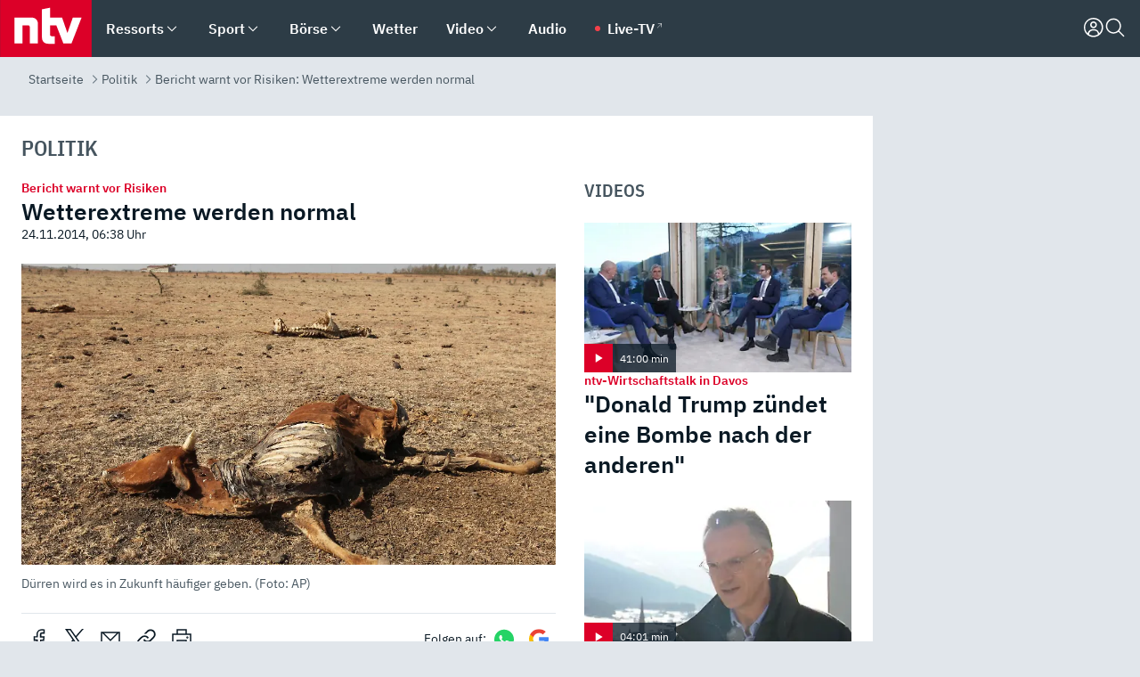

--- FILE ---
content_type: text/html; charset=utf-8
request_url: https://www.n-tv.de/politik/Wetterextreme-werden-normal-article14019416.html
body_size: 155957
content:
<!DOCTYPE html><html lang="de"><head><meta charSet="utf-8" data-next-head=""/><meta name="viewport" content="width=device-width, initial-scale=1" data-next-head=""/><title data-next-head="">Bericht warnt vor Risiken: Wetterextreme werden normal - ntv.de</title><meta http-equiv="Content-Security-Policy" content="upgrade-insecure-requests" data-next-head=""/><meta name="author" content="n-tv NACHRICHTEN" data-next-head=""/><meta name="copyright" content="ntv Nachrichten" data-next-head=""/><meta name="description" content="Ein von der Weltbank veröffentlichter Bericht schlägt Alarm: Demnach müssen Wetterextreme wie Hitzewellen als &quot;neue Normalität&quot; eingestuft werden. Und manche Folgen des Klimawandels lassen sich wohl nicht mehr aufhalten." data-next-head=""/><meta name="keywords" content="Politik, Erderwärmung, Weltbank, Klimaschutz, Klimawandel, Potsdam-Institut für Klimafolgenforschung" data-next-head=""/><meta name="apple-itunes-app" content="app-id=337056601, app-argument=https://www.n-tv.de/politik/Wetterextreme-werden-normal-article14019416.html" data-next-head=""/><meta name="robots" content="index, follow, noodp, noarchive, max-snippet:-1, max-image-preview:large, max-video-preview:-1" data-next-head=""/><meta name="news_keywords" content="Politik, Erderwärmung, Weltbank, Klimaschutz, Klimawandel, Potsdam-Institut für Klimafolgenforschung" data-next-head=""/><meta name="date" content="2014-11-24T06:38:04+01:00" data-next-head=""/><meta name="last-modified" content="2015-11-03T21:49:34+01:00" data-next-head=""/><meta property="article:hash" content="14019416" data-next-head=""/><meta property="ntv:kicker" content="Bericht warnt vor Risiken" data-next-head=""/><meta property="og:site_name" content="ntv.de" data-next-head=""/><meta property="og:type" content="article" data-next-head=""/><meta property="og:url" content="https://www.n-tv.de/politik/Wetterextreme-werden-normal-article14019416.html" data-next-head=""/><meta property="og:title" content="Wetterextreme werden normal" data-next-head=""/><meta property="og:description" content="Ein von der Weltbank veröffentlichter Bericht schlägt Alarm: Demnach müssen Wetterextreme wie Hitzewellen als &quot;neue Normalität&quot; eingestuft werden. Und manche Folgen des Klimawandels lassen sich wohl nicht mehr aufhalten." data-next-head=""/><meta property="og:image" content="https://www.n-tv.de/img/4011280/1353211860/Img_16_9/1200/KENYA-DRAUGHT-XSA102-jpg7444588844267668341.jpg" data-next-head=""/><meta property="twitter:card" content="photo" data-next-head=""/><meta property="twitter:site" content="@ntvde" data-next-head=""/><meta property="twitter:title" content="Bericht warnt vor Risiken: Wetterextreme werden normal" data-next-head=""/><meta property="twitter:image" content="https://www.n-tv.de/img/4011280/1353211860/Img_16_9/1200/KENYA-DRAUGHT-XSA102-jpg7444588844267668341.jpg" data-next-head=""/><meta property="twitter:url" content="https://www.n-tv.de/politik/Wetterextreme-werden-normal-article14019416.html" data-next-head=""/><meta property="fb:page_id" content="126049165307" data-next-head=""/><meta property="fb:pages" content="126049165307" data-next-head=""/><meta property="fb:pages" content="316889911843737" data-next-head=""/><meta property="fb:pages" content="562044130636828" data-next-head=""/><meta property="fb:pages" content="185547961302" data-next-head=""/><meta property="fb:pages" content="395222497292915" data-next-head=""/><meta property="fb:pages" content="1523181867965006" data-next-head=""/><meta property="fb:pages" content="1043228319087008" data-next-head=""/><meta property="fb:pages" content="741781229203281" data-next-head=""/><meta property="fb:pages" content="407682426071619" data-next-head=""/><meta property="fb:pages" content="780034435493567" data-next-head=""/><meta property="fb:pages" content="643254482528275" data-next-head=""/><meta property="fb:pages" content="1837260013270512" data-next-head=""/><meta property="fb:pages" content="368231650215080" data-next-head=""/><meta property="fb:pages" content="120920144621255" data-next-head=""/><meta property="fb:pages" content="1413412578758102" data-next-head=""/><meta name="google-site-verification" content="txr0UkB7uF5BxzK_kM9zfhlh5vLdmFekG7LJ_BKwDfk" data-next-head=""/><meta name="pocket-site-verification" content="d8cc89af247ee1dabcbbd091d848a1" data-next-head=""/><meta name="p:domain_verify" content="29ffec94ca07d208e323392915ace209" data-next-head=""/><meta name="msvalidate.01" content="38C91D064B7E276791191C393B93EB23" data-next-head=""/><link rel="canonical" href="https://www.n-tv.de/politik/Wetterextreme-werden-normal-article14019416.html" data-next-head=""/><link rel="alternate" type="application/rss+xml" href="https://www.n-tv.de/politik/rss" data-next-head=""/><link rel="alternate" href="android-app://de.lineas.lit.ntv.android/http/apps.n-tv.de/14019416?service=mobile" data-next-head=""/><link rel="shortcut icon" href="/favicon.ico" data-next-head=""/><link rel="apple-touch-icon-precomposed" sizes="144x144" href="/apple-touch-icon-144x144-precomposed.png" data-next-head=""/><link rel="apple-touch-icon-precomposed" sizes="114x114" href="/apple-touch-icon-114x114-precomposed.png" data-next-head=""/><link rel="apple-touch-icon-precomposed" sizes="72x72" href="/apple-touch-icon-72x72-precomposed.png" data-next-head=""/><link rel="apple-touch-icon-precomposed" href="/apple-touch-icon-57x57-precomposed.png" data-next-head=""/><link rel="publisher" href="https://plus.google.com/118398504470807896139" data-next-head=""/><link rel="preload" href="/_next/static/media/fddff1087a1c2d83-s.p.woff2" as="font" type="font/woff2" crossorigin="anonymous" data-next-font="size-adjust"/><link rel="preload" href="/_next/static/media/eced63159c168414-s.p.woff2" as="font" type="font/woff2" crossorigin="anonymous" data-next-font="size-adjust"/><link rel="preload" href="/_next/static/media/a6cb01422af61021-s.p.woff2" as="font" type="font/woff2" crossorigin="anonymous" data-next-font="size-adjust"/><link rel="preload" href="/_next/static/media/d6b236d59080f586-s.p.woff2" as="font" type="font/woff2" crossorigin="anonymous" data-next-font="size-adjust"/><link rel="preload" href="/_next/static/media/1c626168cca93b06-s.p.woff2" as="font" type="font/woff2" crossorigin="anonymous" data-next-font="size-adjust"/><link rel="preload" href="/_next/static/css/619668a7c5632b45.css" as="style"/><link rel="preload" href="/_next/static/css/54b286e04d222c64.css" as="style"/><link rel="preload" href="/_next/static/css/bd6519a5e89b6484.css" as="style"/><link rel="preload" href="/_next/static/css/a1652869840550b3.css" as="style"/><link rel="preload" href="/_next/static/css/06b47e2e02df66d2.css" as="style"/><link rel="preload" href="/_next/static/css/7a1b97a1f388b369.css" as="style"/><link rel="preload" href="/_next/static/css/1a9139a0d535e481.css" as="style"/><link rel="preload" href="/_next/static/css/616a3bdb3deb1a06.css" as="style"/><link rel="preload" href="/_next/static/css/981b8c7b0066d8c4.css" as="style"/><link rel="preload" href="/_next/static/css/fde70659e752f6b5.css" as="style"/><link rel="preload" href="/_next/static/css/d84fa9443ecac233.css" as="style"/><link rel="preload" href="/_next/static/css/5ee917f263ffea72.css" as="style"/><link rel="preload" href="/_next/static/css/89b8c6ec2b6dec53.css" as="style"/><link rel="preload" href="/_next/static/css/4916aaa5355407e8.css" as="style"/><script type="application/ld+json" data-next-head="">{"@context":"http://schema.org","publisher":{"@type":"Organization","name":"ntv NACHRICHTEN","logo":{"@type":"ImageObject","url":"/logo.svg"}},"@type":"NewsArticle","mainEntityOfPage":{"@type":"WebPage","url":"https://www.n-tv.de/politik/Wetterextreme-werden-normal-article14019416.html"},"url":"https://www.n-tv.de/politik/Wetterextreme-werden-normal-article14019416.html","headline":"Bericht warnt vor Risiken: Wetterextreme werden normal","description":"Ein von der Weltbank veröffentlichter Bericht schlägt Alarm: Demnach müssen Wetterextreme wie Hitzewellen als \"neue Normalität\" eingestuft werden. Und manche Folgen des Klimawandels lassen sich wohl nicht mehr aufhalten.","image":[{"@type":"ImageObject","url":"https://www.n-tv.de/img/4011280/1353211860/Img_16_9/1200/KENYA-DRAUGHT-XSA102-jpg7444588844267668341.webp","width":"1200","height":"676"},{"@type":"ImageObject","url":"https://www.n-tv.de/img/4011280/1353211860/Img_4_3/1200/KENYA-DRAUGHT-XSA102-jpg7444588844267668341.webp","width":"1200","height":"900"},{"@type":"ImageObject","url":"https://www.n-tv.de/img/4011280/1353211860/Img_1_1/1200/KENYA-DRAUGHT-XSA102-jpg7444588844267668341.webp","width":"1200","height":"1200"}],"datePublished":"2014-11-24T06:38:04+01:00","dateModified":"2015-11-03T21:49:34+01:00","author":{"@type":"Organization","name":"n-tv NACHRICHTEN","url":"https://www.n-tv.de"}}</script><script type="application/ld+json" data-next-head="">{"@context":"http://schema.org","@type":"BreadcrumbList","itemListElement":[{"item":{"name":"Startseite","@id":"https://www.n-tv.de/"},"@type":"ListItem","position":1},{"item":{"name":"Politik","@id":"https://www.n-tv.de/politik/"},"@type":"ListItem","position":2},{"item":{"name":"Bericht warnt vor Risiken: Wetterextreme werden normal","@id":"https://www.n-tv.de/politik/Wetterextreme-werden-normal-article14019416.html"},"@type":"ListItem","position":3}]}</script><script id="iab-stub" data-nscript="beforeInteractive">
				// IAB stub
 				!function () { var e = function () { var e, t = "__tcfapiLocator", a = [], n = window; for (; n;) { try { if (n.frames[t]) { e = n; break } } catch (e) { } if (n === window.top) break; n = n.parent } e || (!function e() { var a = n.document, r = !!n.frames[t]; if (!r) if (a.body) { var i = a.createElement("iframe"); i.style.cssText = "display:none", i.name = t, a.body.appendChild(i) } else setTimeout(e, 5); return !r }(), n.__tcfapi = function () { for (var e, t = arguments.length, n = new Array(t), r = 0; r < t; r++)n[r] = arguments[r]; if (!n.length) return a; if ("setGdprApplies" === n[0]) n.length > 3 && 2 === parseInt(n[1], 10) && "boolean" == typeof n[3] && (e = n[3], "function" == typeof n[2] && n[2]("set", !0)); else if ("ping" === n[0]) { var i = { gdprApplies: e, cmpLoaded: !1, cmpStatus: "stub" }; "function" == typeof n[2] && n[2](i) } else a.push(n) }, n.addEventListener("message", (function (e) { var t = "string" == typeof e.data, a = {}; try { a = t ? JSON.parse(e.data) : e.data } catch (e) { } var n = a.__tcfapiCall; n && window.__tcfapi(n.command, n.version, (function (a, r) { var i = { __tcfapiReturn: { returnValue: a, success: r, callId: n.callId } }; t && (i = JSON.stringify(i)), e.source.postMessage(i, "*") }), n.parameter) }), !1)) }; "undefined" != typeof module ? module.exports = e : e() }();
        window._sp_queue = [];
			</script><link rel="stylesheet" href="/_next/static/css/619668a7c5632b45.css" data-n-g=""/><link rel="stylesheet" href="/_next/static/css/54b286e04d222c64.css" data-n-p=""/><link rel="stylesheet" href="/_next/static/css/bd6519a5e89b6484.css"/><link rel="stylesheet" href="/_next/static/css/a1652869840550b3.css"/><link rel="stylesheet" href="/_next/static/css/06b47e2e02df66d2.css"/><link rel="stylesheet" href="/_next/static/css/7a1b97a1f388b369.css"/><link rel="stylesheet" href="/_next/static/css/1a9139a0d535e481.css"/><link rel="stylesheet" href="/_next/static/css/616a3bdb3deb1a06.css"/><link rel="stylesheet" href="/_next/static/css/981b8c7b0066d8c4.css"/><link rel="stylesheet" href="/_next/static/css/fde70659e752f6b5.css"/><link rel="stylesheet" href="/_next/static/css/d84fa9443ecac233.css"/><link rel="stylesheet" href="/_next/static/css/5ee917f263ffea72.css"/><link rel="stylesheet" href="/_next/static/css/89b8c6ec2b6dec53.css"/><link rel="stylesheet" href="/_next/static/css/4916aaa5355407e8.css"/><noscript data-n-css=""></noscript><script defer="" noModule="" src="/_next/static/chunks/polyfills-42372ed130431b0a.js"></script><script id="webpush-lib" src="/webpush/webpush.js" defer="" data-nscript="beforeInteractive"></script><script id="iframeResizer" src="/iframeResizer.min.js" defer="" data-nscript="beforeInteractive"></script><script defer="" src="/_next/static/chunks/1229.024bf05f909c3e8c.js"></script><script defer="" src="/_next/static/chunks/544.09d7383b48abf164.js"></script><script defer="" src="/_next/static/chunks/7602.1a768611e82c58ea.js"></script><script defer="" src="/_next/static/chunks/6948.f00620bcc22244f2.js"></script><script defer="" src="/_next/static/chunks/5748.71948c8f23de309a.js"></script><script defer="" src="/_next/static/chunks/3470.044e5d32b7b88c48.js"></script><script defer="" src="/_next/static/chunks/4406.2cc47b02c70cbff9.js"></script><script defer="" src="/_next/static/chunks/1750.d4015503bf467782.js"></script><script defer="" src="/_next/static/chunks/1574.3c45e988f589dd53.js"></script><script defer="" src="/_next/static/chunks/6888.8ff3ae8da2924120.js"></script><script defer="" src="/_next/static/chunks/6000.1a7f1eb6368a1f73.js"></script><script defer="" src="/_next/static/chunks/3049.7172bfee99f6c1be.js"></script><script defer="" src="/_next/static/chunks/8673.2433365aabfb08c3.js"></script><script defer="" src="/_next/static/chunks/6065.53a5590c6fea2eb5.js"></script><script defer="" src="/_next/static/chunks/6649.3f3c97c991cfc8c3.js"></script><script defer="" src="/_next/static/chunks/2069.334d97419f835894.js"></script><script defer="" src="/_next/static/chunks/508.6fe9e668b4cbaa10.js"></script><script defer="" src="/_next/static/chunks/1656.c9e5265be15720de.js"></script><script defer="" src="/_next/static/chunks/6416.07dedd90ff32fe40.js"></script><script defer="" src="/_next/static/chunks/8978.c369f1cdf04d6eed.js"></script><script defer="" src="/_next/static/chunks/7648.7151d5da6285f05e.js"></script><script defer="" src="/_next/static/chunks/2076.a5d6d8b4820fd66b.js"></script><script defer="" src="/_next/static/chunks/1642.5b55b0e87004c0a4.js"></script><script defer="" src="/_next/static/chunks/4047.211f9d02a136f691.js"></script><script src="/_next/static/chunks/webpack-7c65c3c847258272.js" defer=""></script><script src="/_next/static/chunks/framework-77dff60c8c44585c.js" defer=""></script><script src="/_next/static/chunks/main-c369251bbc331e0f.js" defer=""></script><script src="/_next/static/chunks/pages/_app-2c2c703fd86eadba.js" defer=""></script><script src="/_next/static/chunks/8548-87ef5762240d4e64.js" defer=""></script><script src="/_next/static/chunks/pages/%5B%5B...all%5D%5D-187d881c0982e370.js" defer=""></script><script src="/_next/static/iJWIyqWCDhGQr5wLr9urw/_buildManifest.js" defer=""></script><script src="/_next/static/iJWIyqWCDhGQr5wLr9urw/_ssgManifest.js" defer=""></script><style id="__jsx-668642668">:root{--ibm-plex-sans:'IBMPlexSans', 'IBMPlexSans Fallback';--ibm-plex-sans-condensed:'IBMPlexSansCondensed', 'IBMPlexSansCondensed Fallback'}html{font-family:'IBMPlexSans', 'IBMPlexSans Fallback'}</style></head><body><link rel="preload" as="image" href="https://www.n-tv.de/img/4011280/1353211860/Img_16_9/1024/KENYA-DRAUGHT-XSA102-jpg7444588844267668341.webp" fetchPriority="high"/><link rel="preload" as="image" href="/socialIcons/whatsapp.svg"/><link rel="preload" as="image" href="/socialIcons/google.svg"/><div id="__next"><header class="Header_header__MwWvM "><nav aria-label="Globale Navigation"><div class="Header_wrapper__PJAKW"><div class="Header_inner__PU1JS"><a href="/" class="Header_logo__V9h3K"><svg viewBox="0 0 1384 862" focusable="false" role="img" name="ntv Logo"><title>ntv</title><path id="TRAEGER_x5F_ROT" d="M0 0h1384v862H0z" style="clip-rule:evenodd;fill:rgb(220, 0, 40);fill-rule:evenodd"></path><g id="ntv_1_" transform="translate(-268.5,-109)"><g id="g3683"><path d="M747 375.3H486v390.1h122.2V492.8h83.3c17.1 0 25.9 8.4 25.9 26v246.6h122.2V468.1c0-54.9-37.7-92.8-92.6-92.8zm620.7-.2-81.2 233.4-81-233.4h-181.9V225.6l-122.2 24.2v425.3c0 58.9 36.6 95.6 95.8 95.6h99.5V656.3h-46.9c-15.7 0-26.1-5.8-26.1-27.2V492.9h95.3l106.4 272.9h122.7l152.3-390.7z" id="path3681" style="fill:rgb(255, 255, 255)"></path></g></g></svg></a><nav role="none" class="menu-desktop_header-menu__23xp2"><ul role="menu" aria-label="Hauptnavigation" class="menu-desktop_top__a3CQZ"><li class="menu-desktop_level0__YuC7o" tabindex="-1"><div class="menu-desktop_itemwrapper__8WzFL"><a tabindex="0" href="/ressorts/" target="_self" title="Ressorts" data-testid="menulink"><span class="Typography_text-default__P3otY Typography_weight-bold__uT6mq">Ressorts</span></a><button role="menuitem" aria-haspopup="menu" aria-expanded="false" aria-label="Untermenü für Ressorts" data-testid="menu-item-button"><svg viewBox="0 0 24 24" width="18" height="18" fill="currentColor" focusable="false" role="img" aria-hidden="true" data-testid="icon"><title></title><path d="M12.0004 17.9852L4.90039 10.8852L6.0004 9.78516L12.0004 15.7852L18.0004 9.78516L19.1004 10.8852L12.0004 17.9852Z"></path></svg></button></div><div class="menu-desktop_menu-ssr__HlR7r" aria-label="Ressorts Untermenü" role="menu"><ul><li><a href="/mediathek/bilderserien/" target="_self" title="Bilderserien">Bilderserien</a></li><li><a href="/politik/" target="_self" title="Politik">Politik</a><div aria-label="Politik Untermenü" role="menu"><ul><li><a href="/politik/" target="_self" title="Meldungen">Meldungen</a></li><li><a href="/politik/politik_kommentare/" target="_self" title="Kommentare">Kommentare</a></li><li><a href="/politik/politik_wieduwilts_woche/" target="_self" title="Wieduwilts Woche">Wieduwilts Woche</a></li></ul></div></li><li><a href="/wirtschaft/" target="_self" title="Wirtschaft">Wirtschaft</a><div aria-label="Wirtschaft Untermenü" role="menu"><ul><li><a href="/wirtschaft/" target="_self" title="Meldungen">Meldungen</a></li><li><a href="/wirtschaft/termine/" target="_self" title="Termine">Termine</a></li><li><a href="/wirtschaft/wirtschaft_startup/" target="_self" title="Startup">Startup</a></li></ul></div></li><li><a href="/boersenkurse/" target="_self" title="Börse">Börse</a><div aria-label="Börse Untermenü" role="menu"><ul><li><a href="/boersenkurse/Auf_einen_Blick/" target="_self" title="Auf einen Blick">Auf einen Blick</a></li><li><a href="/boersenkurse/aktien/" target="_self" title="Aktien &amp; Indizes">Aktien &amp; Indizes</a><div aria-label="Aktien &amp; Indizes Untermenü" role="menu"><ul><li><a href="/boersenkurse/indizes/dax-159096" target="_self" title="Dax">Dax</a></li><li><a href="/boersenkurse/indizes/tecdax-158375" target="_self" title="TecDax">TecDax</a></li><li><a href="/boersenkurse/indizes/mdax-159090" target="_self" title="MDax">MDax</a></li><li><a href="/boersenkurse/indizes/sdax-159191" target="_self" title="SDax">SDax</a></li><li><a href="/boersenkurse/indizes/gex-144687" target="_self" title="Gex">Gex</a></li><li><a href="/boersenkurse/indizes/hdax-159097" target="_self" title="HDax">HDax</a></li><li><a href="/boersenkurse/indizes/e-stoxx-50-159194" target="_self" title="EuroStoxx">EuroStoxx</a></li><li><a href="/boersenkurse/indizes/stoxx50-159196" target="_self" title="Stoxx50">Stoxx50</a></li><li><a href="/boersenkurse/indizes/infront-usa-industrial-9451139" target="_self" title="Dow Jones">Dow Jones</a></li><li><a href="/boersenkurse/indizes/nasdaq-100-149002" target="_self" title="Nasdaq">Nasdaq</a></li><li><a href="/boersenkurse/indizes/nikkei-148429" target="_self" title="Nikkei">Nikkei</a></li></ul></div></li><li><a href="/boersenkurse/devisen/" target="_self" title="Devisen">Devisen</a></li><li><a href="/boersenkurse/rohstoffe/" target="_self" title="Rohstoffe">Rohstoffe</a></li><li><a href="/boersenkurse/zertifikate/" target="_self" title="ntv Zertifikate">ntv Zertifikate</a></li><li><a href="/boersenkurse/fonds/" target="_self" title="ntv Fonds">ntv Fonds</a></li><li><a href="/boersenkurse/fonds_und_etf/" target="_self" title="Fonds &amp; ETF">Fonds &amp; ETF</a></li><li><a href="/boersenkurse/anleihen/" target="_self" title="Anleihen">Anleihen</a></li><li><a href="/boersenkurse/altersvorsorge/" target="_self" title="ntv Altersvorsorge">ntv Altersvorsorge</a></li><li><a href="/boersenkurse/Geldanlage-Check/" target="_self" title="ntv Geldanlage-Check">ntv Geldanlage-Check</a></li><li><a href="/wirtschaft/der_boersen_tag/" target="_self" title="Börsen-Tag - Archiv">Börsen-Tag - Archiv</a></li></ul></div></li><li><a href="/sport/" target="_self" title="Sport">Sport</a><div aria-label="Sport Untermenü" role="menu"><ul><li><a href="https://www.n-tv.de/sport/ergebnisse/heute-live" target="_self" title="Live-Kalender">Live-Kalender</a></li><li><a href="/sport/" target="_self" title="Meldungen">Meldungen</a></li><li><a href="/sport/fussball/" target="_self" title="Fußball">Fußball</a><div aria-label="Fußball Untermenü" role="menu"><ul><li><a href="/sport/fussball/fussball_kolumnen/" target="_self" title="Kolumnen">Kolumnen</a></li><li><a href="https://www.n-tv.de/sport/ergebnisse/fussball/bundesliga/spiele-und-ergebnisse/" target="_self" title="Bundesliga">Bundesliga</a></li><li><a href="https://www.n-tv.de/sport/ergebnisse/fussball/2-bundesliga/spiele-und-ergebnisse/" target="_self" title="2. Bundesliga">2. Bundesliga</a></li><li><a href="https://www.n-tv.de/sport/ergebnisse/fussball/3-liga/spiele-und-ergebnisse/" target="_self" title="3. Liga">3. Liga</a></li><li><a href="https://www.n-tv.de/sport/ergebnisse/fussball/dfb-pokal/spiele-und-ergebnisse/" target="_self" title="DFB-Pokal">DFB-Pokal</a></li><li><a href="https://www.n-tv.de/sport/ergebnisse/fussball/frauen-bundesliga/spiele-und-ergebnisse/" target="_self" title="Bundesliga der Frauen">Bundesliga der Frauen</a></li><li><a href="https://www.n-tv.de/sport/ergebnisse/fussball/uefa-champions-league/spiele-und-ergebnisse/" target="_self" title="Champions League">Champions League</a></li><li><a href="https://www.n-tv.de/sport/ergebnisse/fussball/uefa-europa-league/spiele-und-ergebnisse/" target="_self" title="Europa League">Europa League</a></li><li><a href="https://www.n-tv.de/sport/ergebnisse/fussball/co6395/europa-conference-league/spiele-und-ergebnisse/" target="_self" title="Europa Conference League">Europa Conference League</a></li><li><a href="https://www.n-tv.de/sport/ergebnisse/fussball/premier-league/spiele-und-ergebnisse/" target="_self" title="Premier League">Premier League</a></li><li><a href="https://www.n-tv.de/sport/ergebnisse/fussball/primera-division/spiele-und-ergebnisse/" target="_self" title="Primera Division">Primera Division</a></li><li><a href="https://www.n-tv.de/sport/ergebnisse/fussball/serie-a/spiele-und-ergebnisse/" target="_self" title="Serie A">Serie A</a></li><li><a href="https://www.n-tv.de/sport/ergebnisse/fussball/ligue-1/spiele-und-ergebnisse/" target="_self" title="Ligue 1">Ligue 1</a></li><li><a href="https://www.n-tv.de/sport/ergebnisse/fussball/nations-league-a/spiele-und-ergebnisse/" target="_self" title="Nations League">Nations League</a></li><li><a href="https://www.n-tv.de/sport/ergebnisse/fussball/wettbewerbe/" target="_self" title="Alle Wettbewerbe">Alle Wettbewerbe</a></li></ul></div></li><li><a href="https://www.n-tv.de/sport/ergebnisse/american-football/nfl/spiele-und-ergebnisse/" target="_self" title="NFL">NFL</a></li><li><a href="/sport/formel1/" target="_self" title="Motorsport">Motorsport</a></li><li><a href="https://www.n-tv.de/sport/ergebnisse/tennis/heute-live" target="_self" title="Tennis">Tennis</a></li><li><a href="https://www.n-tv.de/sport/ergebnisse/handball/" target="_self" title="Handball">Handball</a></li><li><a href="https://www.n-tv.de/sport/ergebnisse/basketball/wettbewerbe/" target="_self" title="Basketball">Basketball</a></li><li><a href="https://www.n-tv.de/sport/ergebnisse/eishockey/wettbewerbe/" target="_self" title="Eishockey">Eishockey</a></li><li><a href="/sport/mma/" target="_self" title="Mixed Martial Arts">Mixed Martial Arts</a></li><li><a href="/sport/der_sport_tag/" target="_self" title="Sport-Tag - Archiv">Sport-Tag - Archiv</a></li><li><a href="https://gutscheine.n-tv.de/" target="_self" title="Gutscheine">Gutscheine<span> Anzeige</span></a><div aria-label="Gutscheine Untermenü" role="menu"><ul><li><a href="https://gutscheine.n-tv.de/gutscheine/adidas-shop" target="_self" title="Adidas">Adidas</a></li><li><a href="https://gutscheine.n-tv.de/gutscheine/engelhorn" target="_self" title="Engelhorn">Engelhorn</a></li><li><a href="https://gutscheine.n-tv.de/gutscheine/vans" target="_self" title="Vans">Vans</a></li><li><a href="https://gutscheine.n-tv.de/gutscheine/sportscheck" target="_self" title="SportScheck">SportScheck</a></li><li><a href="https://gutscheine.n-tv.de/gutscheine/11teamsports" target="_self" title="11teamsports">11teamsports</a></li></ul></div></li></ul></div></li><li><a href="/panorama/" target="_self" title="Panorama">Panorama</a><div aria-label="Panorama Untermenü" role="menu"><ul><li><a href="/panorama/" target="_self" title="Meldungen">Meldungen</a></li></ul></div></li><li><a href="/leute/" target="_self" title="Unterhaltung">Unterhaltung</a><div aria-label="Unterhaltung Untermenü" role="menu"><ul><li><a href="/leute/" target="_self" title="Überblick">Überblick</a></li><li><a href="/leute/tv/" target="_self" title="TV">TV</a></li><li><a href="/leute/film/" target="_self" title="Filme und Serien">Filme und Serien</a></li><li><a href="/leute/musik/" target="_self" title="Musik">Musik</a></li><li><a href="/leute/buecher/" target="_self" title="Bücher">Bücher</a></li><li><a href="/leute/hoerbuecher/" target="_self" title="Hörbücher">Hörbücher</a></li><li><a href="/mediathek/bilderserien/unterhaltung/Schoenes-Wochenende-Cartoons-von-OL-article20772304.html" target="_self" title="Schönes Wochenende">Schönes Wochenende</a></li><li><a href="https://gutscheine.n-tv.de/" target="_blank" rel="noopener noreferrer noFollow" title="Gutscheine">Gutscheine<span> Anzeige</span></a><div aria-label="Gutscheine Untermenü" role="menu"><ul><li><a href="https://gutscheine.n-tv.de/gutscheine/amazon" target="_blank" rel="noopener noreferrer noFollow" title="Amazon">Amazon</a></li><li><a href="https://gutscheine.n-tv.de/gutscheine/thalia" target="_blank" rel="noopener noreferrer noFollow" title="Thalia">Thalia</a></li><li><a href="https://gutscheine.n-tv.de/gutscheine/buecher-de" target="_blank" rel="noopener noreferrer noFollow" title="buecher.de">buecher.de</a></li><li><a href="https://gutscheine.n-tv.de/gutscheine/saturn" target="_blank" rel="noopener noreferrer noFollow" title="Saturn">Saturn</a></li><li><a href="https://gutscheine.n-tv.de/gutscheine/mmoga" target="_blank" rel="noopener noreferrer noFollow" title="MMOGA">MMOGA</a></li></ul></div></li></ul></div></li><li><a href="/technik/" target="_self" title="Technik">Technik</a><div aria-label="Technik Untermenü" role="menu"><ul><li><a href="/technik/" target="_self" title="Meldungen">Meldungen</a></li><li><a href="https://www.n-tvspiele.de/" target="_self" rel="noFollow" title="Spiele">Spiele</a></li><li><a href="https://gutscheine.n-tv.de/" target="_blank" rel="noopener noreferrer noFollow" title="Gutscheine">Gutscheine<span> Anzeige</span></a><div aria-label="Gutscheine Untermenü" role="menu"><ul><li><a href="https://gutscheine.n-tv.de/gutscheine/notebooksbilliger" target="_blank" rel="noopener noreferrer noFollow" title="notebooksbilliger.de">notebooksbilliger.de</a></li><li><a href="https://gutscheine.n-tv.de/gutscheine/alternate" target="_blank" rel="noopener noreferrer noFollow" title="Alternate">Alternate</a></li><li><a href="https://gutscheine.n-tv.de/gutscheine/medion" target="_blank" rel="noopener noreferrer noFollow" title="MEDION">MEDION</a></li><li><a href="https://gutscheine.n-tv.de/gutscheine/dein-handyde" target="_blank" rel="noopener noreferrer noFollow" title="deinhandy.de">deinhandy.de</a></li><li><a href="https://gutscheine.n-tv.de/gutscheine/samsung" target="_blank" rel="noopener noreferrer noFollow" title="SAMSUNG">SAMSUNG</a></li></ul></div></li></ul></div></li><li><a href="/ratgeber/" target="_self" title="Ratgeber">Ratgeber</a><div aria-label="Ratgeber Untermenü" role="menu"><ul><li><a href="/ratgeber/" target="_self" title="Meldungen">Meldungen</a></li><li><a href="/ratgeber/ntv_Service/" target="_self" title="ntv Service">ntv Service</a></li><li><a href="/ratgeber/tests/" target="_self" title="Tests">Tests</a></li><li><a href="/ratgeber/vergleichsrechner/" target="_self" title="Vergleichsrechner">Vergleichsrechner</a></li><li><a href="https://www.n-tv.de/native/leben/Thema-Leben-article19986903.html?an=s:spezial_973714_ista_wtt-a:1-t:n" target="_blank" rel="noopener noreferrer noFollow" title="Smart Living">Smart Living</a></li></ul></div></li><li><a href="/produkt-check/" target="_self" title="Produkt-Check">Produkt-Check</a><div aria-label="Produkt-Check Untermenü" role="menu"><ul><li><a href="/produkt-check/kueche/" target="_self" title="Produkt-Check Küche">Produkt-Check Küche</a></li><li><a href="/produkt-check/technik/" target="_self" title="Produkt-Check Technik ">Produkt-Check Technik </a></li><li><a href="/produkt-check/sport-freizeit/" target="_self" title="Produkt-Check Sport &amp; Freizeit">Produkt-Check Sport &amp; Freizeit</a></li><li><a href="/produkt-check/beauty-gesundheit/" target="_self" title="Produkt-Check Beauty &amp; Gesundheit ">Produkt-Check Beauty &amp; Gesundheit </a></li><li><a href="/produkt-check/haushalt-garten/" target="_self" title="Produkt-Check Haushalt &amp; Garten">Produkt-Check Haushalt &amp; Garten</a></li></ul></div></li><li><a href="/wissen/" target="_self" title="Wissen">Wissen</a><div aria-label="Wissen Untermenü" role="menu"><ul><li><a href="/wissen/" target="_self" title="Meldungen">Meldungen</a></li><li><a href="/wissen/frageantwort/" target="_self" title="Frage &amp; Antwort">Frage &amp; Antwort</a></li><li><a href="/wissen/Fakten_und_Mythen/" target="_self" title="Fakten &amp; Mythen">Fakten &amp; Mythen</a></li><li><a href="/wissen/fundsache/" target="_self" title="Fundsache">Fundsache</a></li></ul></div></li><li><a href="/auto/" target="_self" title="Auto">Auto</a><div aria-label="Auto Untermenü" role="menu"><ul><li><a href="/auto/" target="_self" title="Meldungen">Meldungen</a></li><li><a href="/auto/auto_geschichte/" target="_self" title="Automobil-Geschichte">Automobil-Geschichte</a></li><li><a href="/auto/praxistest/" target="_self" title="Praxistest">Praxistest</a></li><li><a href="/auto/gebrauchte/" target="_self" title="Gebrauchte">Gebrauchte</a></li><li><a href="/auto/auto_funktioniert/" target="_self" title="Wie funktioniert ...?">Wie funktioniert ...?</a></li><li><a href="https://gutscheine.n-tv.de/" target="_blank" rel="noopener noreferrer noFollow" title="Gutscheine">Gutscheine<span> Anzeige</span></a><div aria-label="Gutscheine Untermenü" role="menu"><ul><li><a href="https://gutscheine.n-tv.de/gutscheine/kfzteile24" target="_blank" rel="noopener noreferrer noFollow" title="kfzteile24">kfzteile24</a></li><li><a href="https://gutscheine.n-tv.de/gutscheine/atu" target="_blank" rel="noopener noreferrer noFollow" title="A.T.U">A.T.U</a></li><li><a href="https://gutscheine.n-tv.de/gutscheine/reifendirekt" target="_blank" rel="noopener noreferrer noFollow" title="Reifendirekt">Reifendirekt</a></li><li><a href="https://gutscheine.n-tv.de/gutscheine/sixt" target="_blank" rel="noopener noreferrer noFollow" title="Sixt">Sixt</a></li><li><a href="https://gutscheine.n-tv.de/gutscheine/tirendo" target="_blank" rel="noopener noreferrer noFollow" title="Tirendo">Tirendo</a></li></ul></div></li><li><a href="https://autoleasing.n-tv.de/" target="_blank" rel="noopener noreferrer noFollow" title="Autoleasing">Autoleasing</a></li></ul></div></li><li><a href="/shopping-und-service/" target="_self" title="Shopping &amp; Service">Shopping &amp; Service</a><div aria-label="Shopping &amp; Service Untermenü" role="menu"><ul><li><a href="https://autoleasing.n-tv.de/" target="_self" title="Autoleasing">Autoleasing</a></li><li><a href="https://www.n-tv.de/broker-vergleich/" target="_self" title="Broker-Vergleich">Broker-Vergleich</a></li><li><a href="https://www.n-tv.de/casino-vergleich/" target="_self" title="Online Casino Vergleich">Online Casino Vergleich</a></li><li><a href="https://www.n-tv.de/sportwetten/" target="_self" title="Sportwetten">Sportwetten</a></li><li><a href="https://www.n-tv.de/energieeffizientes-wohnen/" target="_self" title="Energieeffizientes Wohnen">Energieeffizientes Wohnen</a></li><li><a href="https://gutscheine.n-tv.de/" target="_self" title="Gutscheine">Gutscheine<span> Anzeige</span></a></li><li><a href="https://www.n-tv.de/webtools-im-vergleich/" target="_self" title="Webtools im Vergleich">Webtools im Vergleich</a></li><li><a href="https://www.n-tv.de/online-sprachschule/" target="_self" title="Online Sprachschule">Online Sprachschule</a></li><li><a href="https://www.n-tv.de/vergleich/" target="_self" title="Produktvergleiche">Produktvergleiche</a></li><li><a href="https://unternehmen.n-tv.de/" target="_self" title="Unternehmen">Unternehmen<span> Anzeige</span></a></li><li><a href="https://www.n-tv.de/ratgeber/vergleichsrechner/" target="_self" title="Vergleichsrechner">Vergleichsrechner</a></li><li><a href="https://www.n-tv.de/kreditvergleich/" target="_self" title="Kreditvergleich">Kreditvergleich</a></li><li><a href="https://www.n-tv.de/wettanbieter-vergleich/" target="_self" title="Wettanbieter Vergleich">Wettanbieter Vergleich</a></li><li><a href="https://www.n-tv.de/geschaeftskonto-vergleich/" target="_blank" rel="noopener noreferrer" title="Geschäftskonto Vergleich">Geschäftskonto Vergleich</a></li></ul></div></li><li><a href="/infografik/" target="_self" title="Infografik">Infografik</a></li><li><a href="/regionales/" target="_self" title="Regionales">Regionales</a><div aria-label="Regionales Untermenü" role="menu"><ul><li><a href="/regionales/baden-wuerttemberg/" target="_self" title="Baden-Württemberg">Baden-Württemberg</a></li><li><a href="/regionales/bayern/" target="_self" title="Bayern">Bayern</a></li><li><a href="/regionales/berlin-und-brandenburg/" target="_self" title="Berlin &amp; Brandenburg">Berlin &amp; Brandenburg</a></li><li><a href="/regionales/hamburg-und-schleswig-holstein/" target="_self" title="Hamburg &amp; Schleswig-Holstein">Hamburg &amp; Schleswig-Holstein</a></li><li><a href="/regionales/hessen/" target="_self" title="Hessen">Hessen</a></li><li><a href="/regionales/mecklenburg-vorpommern/" target="_self" title="Mecklenburg-Vorpommern">Mecklenburg-Vorpommern</a></li><li><a href="/regionales/niedersachsen-und-bremen/" target="_self" title="Niedersachsen &amp; Bremen">Niedersachsen &amp; Bremen</a></li><li><a href="/regionales/nordrhein-westfalen/" target="_self" title="Nordrhein-Westfalen">Nordrhein-Westfalen</a></li><li><a href="/regionales/rheinland-pfalz-und-saarland/" target="_self" title="Rheinland-Pfalz &amp; Saarland">Rheinland-Pfalz &amp; Saarland</a></li><li><a href="/regionales/sachsen/" target="_self" title="Sachsen">Sachsen</a></li><li><a href="/regionales/sachsen-anhalt/" target="_self" title="Sachsen-Anhalt">Sachsen-Anhalt</a></li><li><a href="/regionales/thueringen/" target="_self" title="Thüringen">Thüringen</a></li></ul></div></li><li><a href="/der_tag/alle_tage/" target="_self" title="Alle Tage">Alle Tage</a><div aria-label="Alle Tage Untermenü" role="menu"><ul><li><a href="/der_tag/" target="_self" title="Der Tag - Archiv">Der Tag - Archiv</a></li><li><a href="/wirtschaft/der_boersen_tag/" target="_self" title="Der Börsen-Tag - Archiv">Der Börsen-Tag - Archiv</a></li><li><a href="/sport/der_sport_tag/" target="_self" title="Der Sport-Tag - Archiv">Der Sport-Tag - Archiv</a></li></ul></div></li><li><a href="https://lotto.n-tv.de/" target="_blank" rel="noopener noreferrer noFollow" title="Lotto spielen">Lotto spielen<span> Anzeige</span></a></li></ul></div></li><li class="menu-desktop_level0__YuC7o" tabindex="-1"><div class="menu-desktop_itemwrapper__8WzFL"><a tabindex="0" href="/sport/" target="_self" title="Sport" data-testid="menulink"><span class="Typography_text-default__P3otY Typography_weight-bold__uT6mq">Sport</span></a><button role="menuitem" aria-haspopup="menu" aria-expanded="false" aria-label="Untermenü für Sport" data-testid="menu-item-button"><svg viewBox="0 0 24 24" width="18" height="18" fill="currentColor" focusable="false" role="img" aria-hidden="true" data-testid="icon"><title></title><path d="M12.0004 17.9852L4.90039 10.8852L6.0004 9.78516L12.0004 15.7852L18.0004 9.78516L19.1004 10.8852L12.0004 17.9852Z"></path></svg></button></div><div class="menu-desktop_menu-ssr__HlR7r" aria-label="Sport Untermenü" role="menu"><ul><li><a href="https://www.n-tv.de/sport/ergebnisse/heute-live" target="_self" title="Live-Kalender">Live-Kalender</a></li><li><a href="/sport/" target="_self" title="Meldungen">Meldungen</a></li><li><a href="/sport/fussball/" target="_self" title="Fußball">Fußball</a><div aria-label="Fußball Untermenü" role="menu"><ul><li><a href="/sport/fussball/fussball_kolumnen/" target="_self" title="Kolumnen">Kolumnen</a><div aria-label="Kolumnen Untermenü" role="menu"><ul><li><a href="/sport/fussball/redelings_nachspielzeit/" target="_self" title="Redelings Nachspielzeit">Redelings Nachspielzeit</a></li></ul></div></li><li><a href="https://www.n-tv.de/sport/ergebnisse/fussball/bundesliga/spiele-und-ergebnisse/" target="_self" title="Bundesliga">Bundesliga</a></li><li><a href="https://www.n-tv.de/sport/ergebnisse/fussball/2-bundesliga/spiele-und-ergebnisse/" target="_self" title="2. Bundesliga">2. Bundesliga</a></li><li><a href="https://www.n-tv.de/sport/ergebnisse/fussball/3-liga/spiele-und-ergebnisse/" target="_self" title="3. Liga">3. Liga</a></li><li><a href="https://www.n-tv.de/sport/ergebnisse/fussball/dfb-pokal/spiele-und-ergebnisse/" target="_self" title="DFB-Pokal">DFB-Pokal</a></li><li><a href="https://www.n-tv.de/sport/ergebnisse/fussball/frauen-bundesliga/spiele-und-ergebnisse/" target="_self" title="Bundesliga der Frauen">Bundesliga der Frauen</a></li><li><a href="https://www.n-tv.de/sport/ergebnisse/fussball/uefa-champions-league/spiele-und-ergebnisse/" target="_self" title="Champions League">Champions League</a></li><li><a href="https://www.n-tv.de/sport/ergebnisse/fussball/uefa-europa-league/spiele-und-ergebnisse/" target="_self" title="Europa League">Europa League</a></li><li><a href="https://www.n-tv.de/sport/ergebnisse/fussball/co6395/europa-conference-league/spiele-und-ergebnisse/" target="_self" title="Europa Conference League">Europa Conference League</a></li><li><a href="https://www.n-tv.de/sport/ergebnisse/fussball/premier-league/spiele-und-ergebnisse/" target="_self" title="Premier League">Premier League</a></li><li><a href="https://www.n-tv.de/sport/ergebnisse/fussball/primera-division/spiele-und-ergebnisse/" target="_self" title="La Liga">La Liga</a></li><li><a href="https://www.n-tv.de/sport/ergebnisse/fussball/serie-a/spiele-und-ergebnisse/" target="_self" title="Serie A">Serie A</a></li><li><a href="https://www.n-tv.de/sport/ergebnisse/fussball/ligue-1/spiele-und-ergebnisse/" target="_self" title="Ligue 1">Ligue 1</a></li><li><a href="https://www.n-tv.de/sport/ergebnisse/fussball/nations-league-a/spiele-und-ergebnisse/" target="_self" title="Nations League">Nations League</a></li><li><a href="https://www.n-tv.de/sport/ergebnisse/fussball/wettbewerbe/" target="_self" title="Alle Wettbewerbe">Alle Wettbewerbe</a></li></ul></div></li><li><a href="https://www.n-tv.de/sport/ergebnisse/american-football/nfl/spiele-und-ergebnisse/" target="_self" title="NFL">NFL</a></li><li><a href="/sport/formel1/" target="_self" title="Motorsport">Motorsport</a><div aria-label="Motorsport Untermenü" role="menu"><ul><li><a href="https://www.n-tv.de/sport/ergebnisse/motorsport/formel-1/kalender/" target="_self" title="Formel 1: Ticker">Formel 1: Ticker</a></li><li><a href="/sport/Porsche_Carrera_Cup/" target="_self" title="Porsche Carrera Cup">Porsche Carrera Cup<span> Anzeige</span></a></li><li><a href="/sport/Deutsche_Rallye_Meisterschaft/" target="_self" title="Deutsche Rally Meisterschaft">Deutsche Rally Meisterschaft<span> Anzeige</span></a></li></ul></div></li><li><a href="https://www.n-tv.de/sport/ergebnisse/tennis/heute-live" target="_self" title="Tennis">Tennis</a></li><li><a href="https://www.n-tv.de/sport/ergebnisse/handball/" target="_self" title="Handball">Handball</a></li><li><a href="https://www.n-tv.de/sport/ergebnisse/basketball/wettbewerbe/" target="_self" title="Basketball">Basketball</a></li><li><a href="https://www.n-tv.de/sport/ergebnisse/eishockey/wettbewerbe/" target="_self" title="Eishockey">Eishockey</a></li><li><a href="/sport/mma/" target="_self" title="Mixed Martial Arts">Mixed Martial Arts</a></li><li><a href="/sport/der_sport_tag/" target="_self" title="Sport-Tag - Archiv">Sport-Tag - Archiv</a></li></ul></div></li><li class="menu-desktop_level0__YuC7o" tabindex="-1"><div class="menu-desktop_itemwrapper__8WzFL"><a tabindex="0" href="/boersenkurse/" target="_self" title="Börse" data-testid="menulink"><span class="Typography_text-default__P3otY Typography_weight-bold__uT6mq">Börse</span></a><button role="menuitem" aria-haspopup="menu" aria-expanded="false" aria-label="Untermenü für Börse" data-testid="menu-item-button"><svg viewBox="0 0 24 24" width="18" height="18" fill="currentColor" focusable="false" role="img" aria-hidden="true" data-testid="icon"><title></title><path d="M12.0004 17.9852L4.90039 10.8852L6.0004 9.78516L12.0004 15.7852L18.0004 9.78516L19.1004 10.8852L12.0004 17.9852Z"></path></svg></button></div><div class="menu-desktop_menu-ssr__HlR7r" aria-label="Börse Untermenü" role="menu"><ul><li><a href="/boersenkurse/Auf_einen_Blick/" target="_self" title="Auf einen Blick">Auf einen Blick</a></li><li><a href="/boersenkurse/aktien/" target="_self" title="Aktien und Indizes">Aktien und Indizes</a><div aria-label="Aktien und Indizes Untermenü" role="menu"><ul><li><a href="/boersenkurse/indizes/dax-159096" target="_self" title="Dax">Dax</a></li><li><a href="/boersenkurse/indizes/tecdax-158375" target="_self" title="TecDax">TecDax</a></li><li><a href="/boersenkurse/indizes/mdax-159090" target="_self" title="MDax">MDax</a></li><li><a href="/boersenkurse/indizes/sdax-159191" target="_self" title="SDax">SDax</a></li><li><a href="/boersenkurse/indizes/gex-144687" target="_self" title="Gex">Gex</a></li><li><a href="/boersenkurse/indizes/hdax-159097" target="_self" title="HDax">HDax</a></li><li><a href="/boersenkurse/indizes/e-stoxx-50-159194" target="_self" title="EuroStoxx">EuroStoxx</a></li><li><a href="/boersenkurse/indizes/stoxx50-159196" target="_self" title="Stoxx50">Stoxx50</a></li><li><a href="/boersenkurse/indizes/infront-usa-industrial-9451139" target="_self" title="Dow Jones">Dow Jones</a></li><li><a href="/boersenkurse/indizes/nasdaq-100-149002" target="_self" title="Nasdaq">Nasdaq</a></li><li><a href="/boersenkurse/indizes/nikkei-148429" target="_self" title="Nikkei">Nikkei</a></li></ul></div></li><li><a href="/boersenkurse/devisen/" target="_self" title="Devisen">Devisen</a></li><li><a href="/boersenkurse/rohstoffe/" target="_self" title="Rohstoffe">Rohstoffe</a></li><li><a href="/boersenkurse/zertifikate/" target="_self" title="ntv Zertifikate">ntv Zertifikate</a></li><li><a href="/boersenkurse/fonds/" target="_self" title="ntv Fonds">ntv Fonds</a></li><li><a href="/boersenkurse/fonds_und_etf/" target="_self" title="Fonds &amp; ETF">Fonds &amp; ETF</a></li><li><a href="/boersenkurse/anleihen/" target="_self" title="Anleihen">Anleihen</a></li><li><a href="/boersenkurse/Geldanlage-Check/" target="_self" title="ntv Geldanlage-Check">ntv Geldanlage-Check</a></li><li><a href="/wirtschaft/der_boersen_tag/" target="_self" title="Börsen-Tag - Archiv">Börsen-Tag - Archiv</a></li></ul></div></li><li class="menu-desktop_level0__YuC7o" tabindex="-1"><div class="menu-desktop_itemwrapper__8WzFL"><a tabindex="0" href="/wetter/" target="_self" title="Wetter" data-testid="menulink"><span class="Typography_text-default__P3otY Typography_weight-bold__uT6mq">Wetter</span></a></div></li><li class="menu-desktop_level0__YuC7o" tabindex="-1"><div class="menu-desktop_itemwrapper__8WzFL"><a tabindex="0" href="/mediathek/videos/" target="_self" title="Video" data-testid="menulink"><span class="Typography_text-default__P3otY Typography_weight-bold__uT6mq">Video</span></a><button role="menuitem" aria-haspopup="menu" aria-expanded="false" aria-label="Untermenü für Video" data-testid="menu-item-button"><svg viewBox="0 0 24 24" width="18" height="18" fill="currentColor" focusable="false" role="img" aria-hidden="true" data-testid="icon"><title></title><path d="M12.0004 17.9852L4.90039 10.8852L6.0004 9.78516L12.0004 15.7852L18.0004 9.78516L19.1004 10.8852L12.0004 17.9852Z"></path></svg></button></div><div class="menu-desktop_menu-ssr__HlR7r" aria-label="Video Untermenü" role="menu"><ul><li><a href="/mediathek/videos/" target="_self" title="Top Videos">Top Videos</a></li><li><a href="/mediathek/videos/politik/" target="_self" title="Politik">Politik</a></li><li><a href="/mediathek/videos/wirtschaft/" target="_self" title="Wirtschaft">Wirtschaft</a></li><li><a href="/mediathek/videos/boerse/" target="_self" title="Börse">Börse</a></li><li><a href="/mediathek/videos/sport/" target="_self" title="Sport">Sport</a></li><li><a href="/mediathek/videos/panorama/" target="_self" title="Panorama">Panorama</a></li><li><a href="/mediathek/videos/unterhaltung/" target="_self" title="Unterhaltung">Unterhaltung</a></li><li><a href="/mediathek/videos/technik/" target="_self" title="Technik">Technik</a></li><li><a href="/mediathek/videos/ratgeber/" target="_self" title="Ratgeber">Ratgeber</a></li><li><a href="/mediathek/videos/wissen/" target="_self" title="Wissen">Wissen</a></li><li><a href="/mediathek/videos/auto/" target="_self" title="Auto">Auto</a></li><li><a href="/mediathek/videos/Dokumentationen/" target="_self" title="Dokumentationen">Dokumentationen</a></li></ul></div></li><li class="menu-desktop_level0__YuC7o" tabindex="-1"><div class="menu-desktop_itemwrapper__8WzFL"><a tabindex="0" href="/mediathek/audio/" target="_self" title="Audio" data-testid="menulink"><span class="Typography_text-default__P3otY Typography_weight-bold__uT6mq">Audio</span></a></div></li><li class="menu-desktop_level0__YuC7o menu-desktop_live__wsZ7i" tabindex="-1"><div class="menu-desktop_itemwrapper__8WzFL"><a tabindex="0" href="https://www.n-tv.de/mediathek/livestream/24-Stunden-ntv-Livestream-article9511936.html" target="_self" title="Live-TV" class="MenuLink_link__wNuth"><span class="Typography_text-default__P3otY Typography_weight-bold__uT6mq">Live-TV</span><svg viewBox="0 0 24 24" width="24" height="24" fill="currentColor" focusable="false" role="img" aria-hidden="true" data-testid="icon"><title></title><path d="M4.295 1.25v1.523h11.856L1.25 17.674l1.076 1.076L17.227 3.849v11.856h1.523V1.25z"></path></svg></a></div></li></ul><div class="menu-desktop_menu-ssr__HlR7r"><span><a href="/thema/" title="Aktuelle Themen">Aktuelle Themen:</a> </span><a href="https://www.n-tv.de/thema/donald-trump" title="Donald Trump">Donald Trump</a><a href="https://www.n-tv.de/thema/groenland" title="Grönland">Grönland</a><a href="https://www.n-tv.de/thema/zoelle" title="Zölle">Zölle</a><a href="https://www.n-tv.de/thema/angriff-auf-die-ukraine" title="Krieg in der Ukraine">Krieg in der Ukraine</a></div><div class="menu-desktop_icons__RqeKG"><a href="/mediathek/tv/" class="menu-desktop_live__wsZ7i"><span class="Typography_text-default__P3otY Typography_weight-bold__uT6mq">Live-TV</span></a><button title="Anmelden"><svg viewBox="0 0 24 24" width="24" height="24" fill="currentColor" focusable="false" role="img" data-testid="icon"><title>Anmelden</title><path d="M1 11.8C1 5.8 5.8 1 11.8 1C17.7 1 22.6 5.8 22.6 11.8C22.6 17.8 17.8 22.6 11.8 22.6C5.8 22.6 1 17.8 1 11.8ZM11.8 15.2C7.4 15.2 6.9 18.3 6.8 19.5C8.2 20.5 10 21 11.8 21C13.6 21 15.4 20.4 16.8 19.5C16.7 18.2 16.2 15.2 11.8 15.2ZM11.7 13.7C15.8 13.7 17.6 16 18.1 18.4C19.9 16.8 21 14.4 21 11.8C21 6.6 16.7 2.5 11.6 2.5C6.5 2.5 2.4 6.6 2.4 11.7C2.4 14.3 3.5 16.7 5.3 18.4C5.8 16 7.6 13.7 11.7 13.7ZM8 8.8C8 6.7 9.7 5 11.8 5C13.8 5 15.6 6.7 15.6 8.8C15.6 10.9 13.9 12.6 11.8 12.6C9.7 12.6 8 10.9 8 8.8ZM9.6 8.8C9.6 10 10.6 11 11.8 11C13 11 14 10 14 8.8C14 7.6 13 6.6 11.8 6.6C10.6 6.6 9.6 7.6 9.6 8.8Z"></path></svg></button><button aria-label="Suche" tabindex="0"><svg viewBox="0 0 24 24" width="24" height="24" fill="currentColor" focusable="false" role="img" data-testid="icon"><title>Suche</title><path d="M22.5002 21.4996L16.7002 15.6996C17.9002 14.1996 18.7002 12.2996 18.7002 10.1996C18.7002 5.49961 14.9002 1.59961 10.2002 1.59961C5.5002 1.59961 1.7002 5.39961 1.7002 10.1996C1.7002 14.8996 5.5002 18.6996 10.2002 18.6996C12.3002 18.6996 14.2002 17.8996 15.7002 16.6996L21.5002 22.4996L22.5002 21.4996ZM3.2002 10.1996C3.2002 6.29961 6.4002 3.09961 10.2002 3.09961C14.0002 3.09961 17.2002 6.29961 17.2002 10.1996C17.2002 14.0996 14.0002 17.1996 10.2002 17.1996C6.4002 17.1996 3.2002 14.0996 3.2002 10.1996Z"></path></svg></button><button class="menu-desktop_menu__ZqRM6" aria-label="Menü"><svg viewBox="0 0 24 24" width="24" height="24" fill="currentColor" focusable="false" role="img" data-testid="icon"><title>Menü</title><path d="M22.7002 5.2998H1.2002V6.7998H22.7002V5.2998ZM22.7002 17.2998H1.2002V18.7998H22.7002V17.2998ZM1.2002 11.2998H22.7002V12.7998H1.2002V11.2998Z"></path></svg></button></div></nav></div></div></nav></header><nav class="widget-breadcrumb-default_breadcrumb__3yAlD"><span class="Typography_text-s__wu_cm Typography_weight-normal__pqUbH Typography_color-darkgrey__sZEnP"><a href="https://www.n-tv.de/">Startseite</a></span><span class="Typography_text-s__wu_cm Typography_weight-normal__pqUbH Typography_color-darkgrey__sZEnP"><a href="https://www.n-tv.de/politik/">Politik</a></span><h1 class="Typography_text-s__wu_cm Typography_weight-normal__pqUbH Typography_color-darkgrey__sZEnP">Bericht warnt vor Risiken: Wetterextreme werden normal</h1></nav><div class="Ada_wrapper__oSS_a Ada_superbanner-wallpaper__cwWI5"><div class="gujAd" id="superbanner_1"></div><div class="gujAd" id="wallpaper_1"></div></div><div class="pages_container__6T2oZ"><div><div class="Ada_wrapper__oSS_a Ada_skyscraper-2__AYpMw"><div class="gujAd" id="skyscraper_2"></div></div></div><main class="pages_main__VOCVA"><div class="Ada_wrapper__oSS_a Ada_mobile__cUF_q Ada_mobile-1__fXAyv"><div class="gujAd" id="mobile_1"></div></div><article class="article-index_article__eW6Sw"><div class="Title_title__MZ67h" title="Politik"><span class="Typography_text-xxl__3lfBu Typography_weight-bold__uT6mq Typography_color-darkgrey__sZEnP">Politik</span></div><div class="group-grid-wrapper_wrapper__zwlUo group-grid-wrapper_article-cols__UpRTw"><div class="group-grid-article_article___ZsfO"><div class="wrapper-article"><div class="article-detail-head_head__EWZfF"><div class="article-detail-head_wrapper__x2bgp"><h2 class="article-detail-head_headlines__wHL5h"><span class="Typography_text-s__wu_cm Typography_weight-bold__uT6mq Typography_color-red__TcVLo">Bericht warnt vor Risiken</span><span class="Typography_text-xxxl__FMHtv Typography_weight-bold__uT6mq article-detail-head_headline__LjYky">Wetterextreme werden normal</span></h2><div class="article-detail-head_infos__SyRrW"><div class="article-detail-head_info-wrapper___m8Od"><span class="Typography_text-s__wu_cm Typography_weight-normal__pqUbH">24.11.2014, 06:38<!-- --> Uhr<!-- --> </span></div></div></div></div><figure class="widget-picture-inline_picture__YPP_L" role="button" tabindex="0"><img class="Image_img__fQCi0 Image_Img_16_9__4BLfH widget-picture-inline_maximizable__t_E7h" loading="eager" fetchPriority="high" src="https://www.n-tv.de/img/4011280/1353211860/Img_16_9/1024/KENYA-DRAUGHT-XSA102-jpg7444588844267668341.webp" alt="KENYA-DRAUGHT-XSA102-jpg7444588844267668341"/><figcaption class="Typography_text-s__wu_cm Typography_weight-normal__pqUbH Typography_color-darkgrey__sZEnP">Dürren wird es in Zukunft häufiger geben. <!-- -->(Foto: AP)</figcaption></figure><div class="social-share_social-share__AIZAa"><div class="ArticleShare_share__tS1mE"><div class="ArticleShare_share-items___DaDy"><div class="ShareElements_elements__InC3o"><a href="https://www.facebook.com/share.php?u=https://www.n-tv.de/politik/Wetterextreme-werden-normal-article14019416.html" title="Facebook" target="_blank"><svg class="ShareElements_icon__yvCyW" viewBox="0 0 24 24" width="24" height="24" fill="currentColor" focusable="false" role="img" aria-hidden="true" data-testid="icon"><title></title><path d="M14.4002 22.7998H9.0002V14.3998H5.7002V9.1998H9.0002V6.8998C9.0002 6.6998 9.0002 4.5998 10.6002 2.9998C11.7002 1.8998 13.3002 1.2998 15.3002 1.2998C16.1002 1.2998 16.9002 1.3998 17.7002 1.4998L18.3002 1.59981V6.3998H16.1002C15.6002 6.3998 14.9002 6.49981 14.7002 6.59981H14.6002C14.4002 6.79981 14.4002 6.7998 14.4002 6.8998V9.1998H18.2002L17.6002 14.3998H14.3002V22.7998H14.4002ZM10.5002 21.2998H12.9002V12.8998H16.3002L16.5002 10.6998H12.8002V6.8998C12.8002 6.0998 13.3002 5.5998 13.6002 5.3998L13.7002 5.2998C14.0002 4.9998 14.8002 4.7998 16.0002 4.7998H16.8002V2.7998C16.3002 2.6998 15.7002 2.6998 15.2002 2.6998C13.6002 2.6998 12.4002 3.0998 11.6002 3.8998C10.4002 5.0998 10.5002 6.6998 10.5002 6.6998V10.4998H7.2002V12.6998H10.5002V21.2998Z"></path></svg><span class="Typography_text-default__P3otY Typography_weight-normal__pqUbH">Facebook</span></a><a href="https://twitter.com/share?url=https://www.n-tv.de/politik/Wetterextreme-werden-normal-article14019416.html" title="X" target="_blank"><svg class="ShareElements_icon__yvCyW" viewBox="0 0 24 24" width="24" height="24" fill="currentColor" focusable="false" role="img" aria-hidden="true" data-testid="icon"><title></title><path fill-rule="evenodd" d="M2.83089 1H0.999332L2.05034 2.5L9.48456 13.1101L0.878418 23.0001H2.86062L10.3687 14.372L16.4141 23H21.0469H22.8784L21.8274 21.5L13.9496 10.2568L22.0048 1H20.0226L13.0655 8.99497L7.46361 1H2.83089ZM12.9334 11.4205L6.68305 2.5H3.8819L17.1947 21.5H19.9958L12.935 11.4228L12.9334 11.4246V11.4205Z"></path></svg><span class="Typography_text-default__P3otY Typography_weight-normal__pqUbH">X</span></a><a href="https://wa.me/?text=Wetterextreme%20werden%20normal%20https%3A%2F%2Fwww.n-tv.de%2Fpolitik%2FWetterextreme-werden-normal-article14019416.html" title="WhatsApp" target="_blank" class="ShareElements_whatsapp__TDmo0"><svg class="ShareElements_icon__yvCyW" viewBox="0 0 24 24" width="24" height="24" fill="currentColor" focusable="false" role="img" aria-hidden="true" data-testid="icon"><title></title><path d="M12.627 0.260742C18.6886 0.260968 23.7393 5.19768 23.7393 11.374C23.7392 17.4357 18.8032 22.4871 12.627 22.4873C10.6437 22.4873 8.73568 21.9984 7.09961 21.0029L0.754883 23.2041L3.09766 17.0859C2.10835 15.3915 1.51369 13.4844 1.51367 11.374C1.51367 5.30702 6.55995 0.260742 12.627 0.260742ZM12.627 1.82617C7.42439 1.82617 3.0791 6.17146 3.0791 11.374C3.07912 13.296 3.65308 15.0323 4.62891 16.5938L4.83594 16.9248L3.41992 20.6221L7.31152 19.2725L7.63477 19.4883C9.0575 20.4367 10.7814 20.9219 12.627 20.9219C17.9285 20.9216 22.1747 16.5815 22.1748 11.374C22.1748 6.07239 17.8345 1.8264 12.627 1.82617ZM10.0889 5.12793C10.639 5.56802 11.1109 6.01141 11.4775 6.40625C11.8211 6.77622 12.1111 7.14536 12.2695 7.45117C12.6372 8.09598 12.3619 8.77698 12.1318 9.17969C11.937 9.5206 11.6656 9.85825 11.3818 10.166C11.4497 10.2501 11.5353 10.3509 11.6367 10.4668C11.8977 10.7651 12.2505 11.1441 12.6572 11.5508C13.1912 12.0848 13.7982 12.4308 14.2529 12.6367C14.5343 12.4105 14.8083 12.2147 15.0645 12.0664C15.3362 11.9091 15.696 11.7393 16.0693 11.7393H16.166L16.7061 11.874L16.7344 11.8838C16.964 11.9604 17.181 12.1273 17.3193 12.2402C17.4879 12.3779 17.6747 12.5507 17.8623 12.7383C18.2377 13.1137 18.6537 13.5852 18.9912 14.0352L19.1475 14.2432V14.5039C19.1475 14.9331 18.9578 15.3348 18.7559 15.6436C18.5424 15.97 18.2554 16.2854 17.9355 16.5596C17.3214 17.086 16.4405 17.5829 15.5479 17.583C15.5029 17.583 15.4558 17.5828 15.4082 17.583C14.8095 17.5853 14.0011 17.5878 13.0244 17.2529C11.9701 16.8914 10.7758 16.1615 9.35938 14.7451C7.94766 13.3334 7.21469 12.166 6.85156 11.1221C6.5156 10.156 6.51915 9.34526 6.52148 8.70801C6.52167 8.65641 6.52148 8.60595 6.52148 8.55664C6.52148 7.66388 7.01848 6.78313 7.54492 6.16895C7.8191 5.84909 8.13442 5.56213 8.46094 5.34863C8.76969 5.14677 9.17045 4.9561 9.59961 4.95605H9.87402L10.0889 5.12793ZM9.31738 6.6582C9.1353 6.77726 8.92871 6.95967 8.7334 7.1875C8.32071 7.66896 8.08691 8.19723 8.08691 8.55664C8.08691 8.60156 8.08699 8.64627 8.08691 8.69043C8.08576 9.33239 8.08426 9.90166 8.33008 10.6084C8.59305 11.3643 9.16481 12.3366 10.4658 13.6377C11.7624 14.9342 12.7605 15.5079 13.5322 15.7725C14.253 16.0195 14.826 16.0188 15.4219 16.0176C15.4636 16.0175 15.5059 16.0176 15.5479 16.0176C15.9073 16.0175 16.4356 15.7837 16.917 15.3711C17.1448 15.1758 17.3272 14.9692 17.4463 14.7871C17.472 14.7478 17.4928 14.7118 17.5098 14.6807C17.2697 14.3862 17.0014 14.0913 16.7549 13.8447C16.5905 13.6803 16.4441 13.546 16.3291 13.4521C16.271 13.4048 16.2335 13.3777 16.2139 13.3643L16.0439 13.3223C16.0049 13.3381 15.941 13.3674 15.8486 13.4209C15.6591 13.5306 15.419 13.7021 15.1367 13.9355L14.5547 14.5176L13.8691 14.1748C13.2872 13.9387 12.3668 13.4742 11.5508 12.6582C11.1229 12.2303 10.7458 11.8258 10.459 11.498C10.316 11.3346 10.1911 11.1858 10.0928 11.0596C10.0363 10.9872 9.97184 10.9014 9.91602 10.8145L9.22363 10.1221L9.98535 9.35938C10.3346 9.01014 10.6157 8.67759 10.7725 8.40332C10.8446 8.27711 10.8697 8.20267 10.8779 8.16699C10.8195 8.05564 10.6472 7.81212 10.3311 7.47168C10.0855 7.2072 9.77487 6.9077 9.41309 6.59961C9.38439 6.61554 9.35265 6.63515 9.31738 6.6582Z" fill="#0A1923"></path></svg><span class="Typography_text-default__P3otY Typography_weight-normal__pqUbH">WhatsApp</span></a><button title="Mail"><svg class="ShareElements_icon__yvCyW" viewBox="0 0 24 24" width="24" height="24" fill="currentColor" focusable="false" role="img" aria-hidden="true" data-testid="icon"><title></title><path d="M1.2002 4.2002V19.7002H22.7002V4.2002H1.2002ZM19.2002 5.8002L12.0002 12.9002L4.8002 5.8002H19.2002ZM2.8002 18.2002V5.8002L12.0002 15.0002L21.2002 5.8002V18.2002H2.8002Z"></path></svg><span class="Typography_text-default__P3otY Typography_weight-normal__pqUbH">E-Mail</span></button><button title="Link kopieren"><svg class="ShareElements_icon__yvCyW" viewBox="0 0 24 24" width="24" height="24" fill="currentColor" focusable="false" role="img" aria-hidden="true" data-testid="icon"><title></title><path d="M13.0004 3.04453C15.3004 0.844531 18.9004 0.844531 21.1004 3.04453C23.3004 5.24453 23.3004 8.84452 21.1004 11.0445L17.7004 14.4445C17.1004 15.0445 16.4004 15.4445 15.6004 15.7445C14.9004 15.9445 14.1004 16.0445 13.4004 16.0445C12.7004 16.0445 12.0004 15.9445 11.4004 15.6445C10.7004 15.3445 10.1004 14.9445 9.6004 14.4445C9.4004 14.2445 9.10039 13.8445 8.90039 13.5445L10.2004 12.2445C10.4004 12.6445 10.6004 12.9445 10.9004 13.2445C11.3004 13.6445 11.8004 13.9445 12.3004 14.1445C12.9004 14.3445 13.5004 14.4445 14.1004 14.3445C14.7004 14.2445 15.4004 14.0445 15.9004 13.6445C16.1004 13.5445 16.3004 13.3445 16.4004 13.2445L17.5004 12.1445L19.8004 9.84453C21.3004 8.34453 21.3004 5.84453 19.8004 4.34453C18.3004 2.84453 15.8004 2.84453 14.3004 4.34453L12.0004 6.64453C11.2004 6.44453 10.4004 6.34453 9.6004 6.44453L13.0004 3.04453ZM4.20002 20.0447C5.70002 21.5447 8.20002 21.5447 9.70002 20.0447L12 17.8447C12.8 18.0447 13.6 18.1447 14.4 18.0447L11 21.4447C8.70001 23.6447 5.1 23.6447 2.9 21.4447C0.7 19.1447 0.7 15.5447 2.9 13.3447L6.29999 9.94473C6.89999 9.34473 7.6 8.94473 8.4 8.64473C9.1 8.44473 9.90001 8.34473 10.6 8.34473C11.3 8.34473 12 8.44474 12.6 8.74474C13.3 9.04474 13.9 9.44473 14.4 9.94473C14.6 10.1447 14.9 10.5447 15.1 10.8447L13.8 12.1447C13.6 11.7447 13.4 11.4447 13.1 11.1447C12.7 10.7447 12.2 10.4447 11.7 10.2447C11.1 10.0447 10.5 9.94472 9.9 10.0447C9.3 10.1447 8.60001 10.3447 8.10001 10.7447C7.90001 10.8447 7.70001 11.0447 7.60001 11.1447L6.50001 12.2447L4.20002 14.5447C2.70002 16.0447 2.70002 18.5447 4.20002 20.0447Z"></path></svg><span class="Typography_text-default__P3otY Typography_weight-normal__pqUbH">Link kopieren</span></button><button title="Drucken"><svg class="ShareElements_icon__yvCyW" viewBox="0 0 24 24" width="24" height="24" fill="currentColor" focusable="false" role="img" aria-hidden="true" data-testid="icon"><title></title><path d="M17.7998 6.2998H22.7998V19.7998H17.7998V22.7998H6.2998V19.7998H1.2998V6.2998H6.2998V1.2998H17.7998V6.2998ZM16.2998 2.7998H7.7998V6.2998H16.2998V2.7998ZM7.69983 21.2998H16.1998V14.7998H7.69983V21.2998ZM17.6998 18.2998H21.1998V7.7998H17.6998H6.19983H2.69983V18.2998H6.19983V13.2998H17.6998V18.2998ZM17.2002 10.6004C17.2002 11.2004 17.7002 11.8004 18.4002 11.8004C19.1002 11.8004 19.6002 11.2004 19.6002 10.6004C19.6002 10.0004 19.0002 9.40039 18.4002 9.40039C17.8002 9.40039 17.2002 10.0004 17.2002 10.6004ZM18.2002 10.5004C18.2002 10.4004 18.3002 10.3004 18.4002 10.3004C18.5002 10.3004 18.7002 10.4004 18.7002 10.5004C18.7002 10.8004 18.2002 10.8004 18.2002 10.5004ZM14.3996 18.7002H9.59961V19.7002H14.3996V18.7002ZM9.59961 16.2998H14.3996V17.2998H9.59961V16.2998Z"></path></svg><span class="Typography_text-default__P3otY Typography_weight-normal__pqUbH">Artikel drucken</span></button></div></div><button class="ArticleShare_mobile__wWCgK"><svg viewBox="0 0 24 24" width="24" height="24" fill="currentColor" focusable="false" role="img" aria-hidden="true" data-testid="icon"><title></title><path fill-rule="evenodd" clip-rule="evenodd" d="M12.0002 2.4375L17.3002 7.6375L16.3002 8.6375L12.8002 5.2375V17.7375H11.2002V5.2375L7.7002 8.6375L6.7002 7.6375L12.0002 2.4375ZM4.2002 10.2373V23.7373H19.8002V10.2373H16.0002V11.7373H18.2002V22.2373H5.80017V11.7373H8.00018V10.2373H4.2002Z"></path></svg><span class="Typography_text-s__wu_cm Typography_weight-normal__pqUbH">Teilen</span></button><div class="ArticleShare_follow__aU_uC"><span class="Typography_text-s__wu_cm Typography_weight-normal__pqUbH">Folgen auf:</span><a href="https://www.whatsapp.com/channel/0029Va5cdVJD8SDp5YZgYF01" title="Auf WhatsApp folgen" target="_blank"><img src="/socialIcons/whatsapp.svg" alt="whatsapp" class="ArticleShare_icon__FsrC2"/></a><a href="https://news.google.com/publications/CAAiEPMdif5mpRNxiLOeUpHCwwsqFAgKIhDzHYn-ZqUTcYiznlKRwsML?hl=de&amp;gl=DE&amp;ceid=DE%3Ade" title="Auf Google News folgen" target="_blank"><img src="/socialIcons/google.svg" alt="whatsapp" class="ArticleShare_icon__FsrC2"/></a></div></div></div><p class="Typography_text-m__XI0da Typography_weight-bold__uT6mq storyline_lead_text_leadtext__q_wg8">Ein von der Weltbank veröffentlichter Bericht schlägt Alarm: Demnach müssen Wetterextreme wie Hitzewellen als &quot;neue Normalität&quot; eingestuft werden. Und manche Folgen des Klimawandels lassen sich wohl nicht mehr aufhalten.</p><p class="Typography_text-default__P3otY Typography_weight-normal__pqUbH storyline_paragraph_p__qSR5N">Klimaforscher haben vor verheerenden Folgen der Erderwärmung für die Menschen in ärmeren Regionen der Welt gewarnt. Der Klimawandel sei ein steigendes Risiko für den Entwicklungsprozess und könne die globalen Anstrengungen im Kampf gegen &quot;extreme Armut unterminieren&quot;, hieß es in einem von der Weltbank veröffentlichten Bericht des Potsdam-Instituts für Klimafolgenforschung (PIK). Auch Hans Joachim Schnellnhuber vom PIK erklärte, die Folgen der Erderwärmung würden in den kommenden Jahrzehnten wahrscheinlich &quot;vor allem die treffen, die am wenigsten zum Anstieg der Treibhausgas-Emissionen beigetragen haben: die Armen der Welt&quot;.</p><section class="widget-teaser-default_grey-background__87mNf mb-l"><div class="widget-teaser-default_grid__GXau0"><article title="Umweltministerium startet schräge Klimaschutz-Kampagne"><a class="Teaser_teaser__Lkcni" href="/mediathek/videos/politik/Umweltministerium-startet-schraege-Klimaschutz-Kampagne-article13995476.html" title="Umweltministerium startet schräge Klimaschutz-Kampagne"><div class="Teaser_image__D8xTq image"><img class="Image_img__fQCi0" loading="lazy" src="/logo_grey.svg" alt="image"/><div class="Teaser_image-info__ug7wj"><svg viewBox="0 0 24 24" width="32" height="32" fill="currentColor" focusable="false" role="img" aria-hidden="true" data-testid="icon"><title></title><path d="M7 4.5L19 12L7 19.5V4.5Z"></path></svg><span class="Typography_text-xs__Hgkfb Typography_weight-normal__pqUbH">LIVE</span></div></div><div class="Teaser_wrapper__bPTQy"><div><span class="Typography_text-s__wu_cm Typography_weight-bold__uT6mq Typography_color-red__TcVLo">Sex statt Kohlekraftwerke</span><span class="Typography_text-xxxl__FMHtv Typography_weight-bold__uT6mq Teaser_title__uGXJp">Umweltministerium startet schräge Klimaschutz-Kampagne</span></div></div></a></article></div></section><p class="Typography_text-default__P3otY Typography_weight-normal__pqUbH storyline_paragraph_p__qSR5N">Dem Bericht zufolge werden vor allem die Länder in den Tropen die Folgen der Erderwärmung zu spüren bekommen. In diesen Ländern seien es wiederum die ärmsten Menschen, die besonders anfällig für zusätzliche Belastungen sind. Der von der Weltbank veröffentlichte Bericht des PIK konstatiert zudem, dass bislang als ungewöhnlich eingestufte Wetterextreme wie Hitzewellen als &quot;neue Normalität&quot; eingestuft werden müssten.</p><p class="Typography_text-default__P3otY Typography_weight-normal__pqUbH storyline_paragraph_p__qSR5N">Die Forscher warnten besonders vor Risiken für Menschen in Regionen, wo mehrere Klimafolgen zusammentreffen: So könnten die Anden beispielsweise unter saisonaler Wasserknappheit leiden, während dort zugleich die Lebensmittelpreise ansteigen. Die Autoren forderten daher, &quot;die gesamte Kette der Klimafolgen zu betrachten&quot;, also zum Beispiel Hitzewellen, die Ernteausfälle auslösen und sich wiederum so auf die Gesundheit der Menschen auswirken.</p><p class="Typography_text-default__P3otY Typography_weight-normal__pqUbH storyline_paragraph_p__qSR5N">Der Bericht mahnte außerdem zu entschlossenen Anstrengungen, um eine Erwärmung um bis zu vier Grad noch in diesem Jahrhundert im Vergleich zum vorindustriellen Zeitalter zu vermeiden. In Paris soll beim UN-Klimagipfel Ende 2015 ein neues bindendes Abkommen für die Zeit nach 2020 erreicht werden, um die Erderwärmung unter der kritischen Grenze von zwei Grad zu halten.</p><p class="Typography_text-default__P3otY Typography_weight-normal__pqUbH storyline_paragraph_p__qSR5N">Weltbank-Präsident Jim Yong Kim nannte die Erkenntnisse des jüngsten Berichts alarmierend. Nach Einschätzung der Weltbank lassen sich einige Folgen des Klimawandels wie Hitzewellen und ein Anstieg des Meeresspiegels wohl nicht mehr aufhalten. Das sei selbst dann der Fall, wenn die Regierungen schnell genug handelten, um ihre Treibhausgas-Emissionen zu senken, sagte Kim.</p><p class="Typography_text-s__wu_cm Typography_weight-normal__pqUbH Typography_color-darkgrey__sZEnP article-detail-footer_source__KslPc">Quelle: ntv.de, ghö/AFP/rts</p><div class="article-detail-footer_tags__GbshC"><a href="/thema/erderwaermung" title="Erderwärmung"><span class="Typography_text-s__wu_cm Typography_weight-bold__uT6mq">Erderwärmung</span></a><a href="/thema/weltbank" title="Weltbank"><span class="Typography_text-s__wu_cm Typography_weight-bold__uT6mq">Weltbank</span></a><a href="/thema/klimaschutz" title="Klimaschutz"><span class="Typography_text-s__wu_cm Typography_weight-bold__uT6mq">Klimaschutz</span></a><a href="/thema/klimawandel" title="Klimawandel"><span class="Typography_text-s__wu_cm Typography_weight-bold__uT6mq">Klimawandel</span></a><a href="/thema/potsdam-institut-fuer-klimafolgenforschung" title="Potsdam-Institut für Klimafolgenforschung"><span class="Typography_text-s__wu_cm Typography_weight-bold__uT6mq">Potsdam-Institut für Klimafolgenforschung</span></a></div></div><div class="OUTBRAIN widget-adslot_wrapper__uBIP9 Outbrain_space__A0Y5L" data-src="" data-widget-id="AR_1"></div><div class="Ada_wrapper__oSS_a Ada_teaser__GljXj Ada_teaser-11__A_vg7"><div class="gujAd" id="teaser_11"></div></div></div><aside class="group-grid-sidebar_sidebar__Y83X_ undefined"><section class=""><div class="Title_title__MZ67h" title="Videos"><span class="Typography_text-l__QLRR8 Typography_weight-bold__uT6mq Typography_color-darkgrey__sZEnP">Videos</span></div><div class="widget-teaser-default_grid__GXau0"><article title="&quot;Donald Trump zündet eine Bombe nach der anderen&quot;"><a class="Teaser_teaser__Lkcni" href="/mediathek/videos/wirtschaft/Donald-Trump-zuendet-eine-Bombe-nach-der-anderen-id30264033.html" title="&quot;Donald Trump zündet eine Bombe nach der anderen&quot;"><div class="Teaser_image__D8xTq image"><img class="Image_img__fQCi0 Image_Img_16_9__4BLfH" loading="lazy" src="/logo_grey.svg" alt="Davos Talk"/><div class="Teaser_image-info__ug7wj"><svg viewBox="0 0 24 24" width="32" height="32" fill="currentColor" focusable="false" role="img" aria-hidden="true" data-testid="icon"><title></title><path d="M7 4.5L19 12L7 19.5V4.5Z"></path></svg><span class="Typography_text-xs__Hgkfb Typography_weight-normal__pqUbH">41:00 min</span></div></div><div class="Teaser_wrapper__bPTQy"><div><span class="Typography_text-s__wu_cm Typography_weight-bold__uT6mq Typography_color-red__TcVLo">ntv-Wirtschaftstalk in Davos</span><span class="Typography_text-xxxl__FMHtv Typography_weight-bold__uT6mq Teaser_title__uGXJp">&quot;Donald Trump zündet eine Bombe nach der anderen&quot;</span></div></div></a></article><article title="&quot;Müssen weitere Freihandelsabkommen abschließen&quot;"><a class="Teaser_teaser__Lkcni" href="/mediathek/videos/wirtschaft/Muessen-weitere-Freihandelsabkommen-abschliessen-id30263774.html" title="&quot;Müssen weitere Freihandelsabkommen abschließen&quot;"><div class="Teaser_image__D8xTq image"><img class="Image_img__fQCi0 Image_Img_16_9__4BLfH" loading="lazy" src="/logo_grey.svg" alt="roland-berger"/><div class="Teaser_image-info__ug7wj"><svg viewBox="0 0 24 24" width="32" height="32" fill="currentColor" focusable="false" role="img" aria-hidden="true" data-testid="icon"><title></title><path d="M7 4.5L19 12L7 19.5V4.5Z"></path></svg><span class="Typography_text-xs__Hgkfb Typography_weight-normal__pqUbH">04:01 min</span></div></div><div class="Teaser_wrapper__bPTQy"><div><span class="Typography_text-s__wu_cm Typography_weight-bold__uT6mq Typography_color-red__TcVLo">Autoindustrie bangt vor Zöllen</span><span class="Typography_text-xxxl__FMHtv Typography_weight-bold__uT6mq Teaser_title__uGXJp">&quot;Müssen weitere Freihandelsabkommen abschließen&quot;</span></div></div></a></article></div></section><div class="Ada_wrapper__oSS_a Ada_rectangle__ETQ0r"><div class="gujAd" id="rectangle_1"></div></div><section class=""><div class="Title_title__MZ67h" title="Videos "><span class="Typography_text-l__QLRR8 Typography_weight-bold__uT6mq Typography_color-darkgrey__sZEnP">Videos </span></div><div class="widget-teaser-default_grid__GXau0"><article title="Gemeinde in Iowa City übt Umgang mit ICE-Beamten"><a class="Teaser_teaser__Lkcni" href="/mediathek/videos/politik/Gemeinde-in-Iowa-City-uebt-Umgang-mit-ICE-Beamten-id30262422.html" title="Gemeinde in Iowa City übt Umgang mit ICE-Beamten"><div class="Teaser_image__D8xTq image"><img class="Image_img__fQCi0 Image_Img_16_9__4BLfH" loading="lazy" src="/logo_grey.svg" alt="iowa-stärke"/><div class="Teaser_image-info__ug7wj"><svg viewBox="0 0 24 24" width="32" height="32" fill="currentColor" focusable="false" role="img" aria-hidden="true" data-testid="icon"><title></title><path d="M7 4.5L19 12L7 19.5V4.5Z"></path></svg><span class="Typography_text-xs__Hgkfb Typography_weight-normal__pqUbH">01:56 min</span></div></div><div class="Teaser_wrapper__bPTQy"><div><span class="Typography_text-s__wu_cm Typography_weight-bold__uT6mq Typography_color-red__TcVLo">Training für Festnahmeversuche</span><span class="Typography_text-xxxl__FMHtv Typography_weight-bold__uT6mq Teaser_title__uGXJp">Gemeinde in Iowa City übt Umgang mit ICE-Beamten</span></div></div></a></article><article title="Russland will HIMARS-Raketenwerfer zerstört haben"><a class="Teaser_teaser__Lkcni" href="/mediathek/videos/politik/Russland-will-HIMARS-Raketenwerfer-zerstoert-haben-id30263668.html" title="Russland will HIMARS-Raketenwerfer zerstört haben"><div class="Teaser_image__D8xTq image"><img class="Image_img__fQCi0 Image_Img_16_9__4BLfH" loading="lazy" src="/logo_grey.svg" alt="Russland-Hirmars"/><div class="Teaser_image-info__ug7wj"><svg viewBox="0 0 24 24" width="32" height="32" fill="currentColor" focusable="false" role="img" aria-hidden="true" data-testid="icon"><title></title><path d="M7 4.5L19 12L7 19.5V4.5Z"></path></svg><span class="Typography_text-xs__Hgkfb Typography_weight-normal__pqUbH">01:15 min</span></div></div><div class="Teaser_wrapper__bPTQy"><div><span class="Typography_text-s__wu_cm Typography_weight-bold__uT6mq Typography_color-red__TcVLo">Zwei Systeme in vier Tagen</span><span class="Typography_text-xxxl__FMHtv Typography_weight-bold__uT6mq Teaser_title__uGXJp">Russland will HIMARS-Raketenwerfer zerstört haben</span></div></div></a></article><article title="Jäger: Trumps Friedensrat ist &quot;Operettenpolitik&quot;"><a class="Teaser_teaser__Lkcni" href="/mediathek/videos/politik/Jaeger-Trumps-Friedensrat-ist-Operettenpolitik-id30263511.html" title="Jäger: Trumps Friedensrat ist &quot;Operettenpolitik&quot;"><div class="Teaser_image__D8xTq image"><img class="Image_img__fQCi0 Image_Img_16_9__4BLfH" loading="lazy" src="/logo_grey.svg" alt="Thomas Jäger Donald Trump2"/><div class="Teaser_image-info__ug7wj"><svg viewBox="0 0 24 24" width="32" height="32" fill="currentColor" focusable="false" role="img" aria-hidden="true" data-testid="icon"><title></title><path d="M7 4.5L19 12L7 19.5V4.5Z"></path></svg><span class="Typography_text-xs__Hgkfb Typography_weight-normal__pqUbH">03:41 min</span></div></div><div class="Teaser_wrapper__bPTQy"><div><span class="Typography_text-s__wu_cm Typography_weight-bold__uT6mq Typography_color-red__TcVLo">&quot;Ausgedachtes Kunstprojekt&quot;</span><span class="Typography_text-xxxl__FMHtv Typography_weight-bold__uT6mq Teaser_title__uGXJp">Jäger: Trumps Friedensrat ist &quot;Operettenpolitik&quot;</span></div></div></a></article></div></section><div class="Ada_wrapper__oSS_a Ada_teaser__GljXj Ada_teaser-12__4_ZmC"><div class="gujAd" id="teaser_12"></div></div><div class="Ada_wrapper__oSS_a Ada_teaser__GljXj Ada_teaser-13__SESlV"><div class="gujAd" id="teaser_13"></div></div><div class="Ada_wrapper__oSS_a Ada_teaser__GljXj Ada_teaser-14__NzxLV"><div class="gujAd" id="teaser_14"></div></div><div class="Ada_wrapper__oSS_a Ada_rectangle__ETQ0r"><div class="gujAd" id="rectangle_2"></div></div><section class=""><div class="Title_title__MZ67h" title="Videos"><span class="Typography_text-l__QLRR8 Typography_weight-bold__uT6mq Typography_color-darkgrey__sZEnP">Videos</span></div><div class="widget-teaser-default_grid__GXau0"><article title="Grönländer fühlen sich ausgeliefert - und wehren sich"><a class="Teaser_teaser__Lkcni" href="/mediathek/videos/politik/Trumps-neue-Weltordnung-So-blicken-die-Groenlaender-auf-die-Drohung-aus-den-USA-id30261199.html" title="Grönländer fühlen sich ausgeliefert - und wehren sich"><div class="Teaser_image__D8xTq image"><img class="Image_img__fQCi0 Image_Img_16_9__4BLfH" loading="lazy" src="/logo_grey.svg" alt="Grönland-Demo"/><div class="Teaser_image-info__ug7wj"><svg viewBox="0 0 24 24" width="32" height="32" fill="currentColor" focusable="false" role="img" aria-hidden="true" data-testid="icon"><title></title><path d="M7 4.5L19 12L7 19.5V4.5Z"></path></svg><span class="Typography_text-xs__Hgkfb Typography_weight-normal__pqUbH">01:33 min</span></div></div><div class="Teaser_wrapper__bPTQy"><div><span class="Typography_text-s__wu_cm Typography_weight-bold__uT6mq Typography_color-red__TcVLo">Große Demo in Hauptstadt Nuuk</span><span class="Typography_text-xxxl__FMHtv Typography_weight-bold__uT6mq Teaser_title__uGXJp">Grönländer fühlen sich ausgeliefert - und wehren sich</span></div></div></a></article><article title="&quot;Habt Eier&quot; - Trump-Gegner Newsom geht Europa scharf an"><a class="Teaser_teaser__Lkcni" href="/mediathek/videos/politik/Habt-Eier-Trump-Gegner-Newsom-geht-Europa-scharf-an-id30263295.html" title="&quot;Habt Eier&quot; - Trump-Gegner Newsom geht Europa scharf an"><div class="Teaser_image__D8xTq image"><img class="Image_img__fQCi0 Image_Img_16_9__4BLfH" loading="lazy" src="/logo_grey.svg" alt="Der-kalifornische-Gouverneur-Gavin-Newsom-ist-waehrend-der-Jahrestagung-des-Weltwirtschaftsforums-WEF-zu-sehen"/><div class="Teaser_image-info__ug7wj"><svg viewBox="0 0 24 24" width="32" height="32" fill="currentColor" focusable="false" role="img" aria-hidden="true" data-testid="icon"><title></title><path d="M7 4.5L19 12L7 19.5V4.5Z"></path></svg><span class="Typography_text-xs__Hgkfb Typography_weight-normal__pqUbH">01:43 min</span></div></div><div class="Teaser_wrapper__bPTQy"><div><span class="Typography_text-s__wu_cm Typography_weight-bold__uT6mq Typography_color-red__TcVLo">Schimpf-Tirade für mehr Haltung</span><span class="Typography_text-xxxl__FMHtv Typography_weight-bold__uT6mq Teaser_title__uGXJp">&quot;Habt Eier&quot; - Trump-Gegner Newsom geht Europa scharf an</span></div></div></a></article></div></section><div class="Ada_wrapper__oSS_a Ada_rectangle__ETQ0r"><div class="gujAd" id="rectangle_3"></div></div><section class=""><div class="widget-teaser-default_grid__GXau0"><article title="Ein Jahr Trump - zwischen Maduro und Epstein, Grönland und Zöllen"><a href="/mediathek/bilderserien/politik/Ein-Jahr-Trump-zwischen-Maduro-und-Epstein-Groenland-und-Zoellen-id30241397.html" title="Ein Jahr Trump - zwischen Maduro und Epstein, Grönland und Zöllen" class="Teaser_teaser__Lkcni" tabindex="0" aria-busy="false"><div class="Teaser_image__D8xTq image"><img class="Image_img__fQCi0 Image_Img_16_9__4BLfH" loading="lazy" src="/logo_grey.svg" alt="FILE-President-Donald-Trump-dances-as-he-walks-off-stage-after-speaking-to-House-Republican-lawmakers-during-their-annual-policy-retreat-Tuesday-Jan-6-2026-in-Washington"/><div class="Teaser_image-info__ug7wj"><svg viewBox="0 0 24 24" width="32" height="32" fill="currentColor" focusable="false" role="img" aria-hidden="true" data-testid="icon"><title></title><path d="M19.3072 17.6501V6.69336H21.0003V19.3432H4.69336V17.6501H19.3072Z M3 15.1586V5H16.5447V15.1586H3Z"></path></svg><span class="Typography_text-xs__Hgkfb Typography_weight-normal__pqUbH">100<!-- --> Bilder</span></div></div><div class="Teaser_wrapper__bPTQy"><div><span class="Typography_text-s__wu_cm Typography_weight-bold__uT6mq Typography_color-red__TcVLo">&quot;Goldenes Zeitalter von Amerika&quot;</span><span class="Typography_text-xxxl__FMHtv Typography_weight-bold__uT6mq Teaser_title__uGXJp">Ein Jahr Trump - zwischen Maduro und Epstein, Grönland und Zöllen</span></div><div class="Typography_text-xs__Hgkfb Typography_weight-normal__pqUbH Typography_color-darkgrey__sZEnP Teaser_info__eJLDz"><span>Von Markus Lippold</span></div></div></a></article><article title="Das Mullah-Regime klammert sich seit 1979 an die Macht"><a href="/mediathek/bilderserien/politik/Das-Mullah-Regime-klammert-sich-seit-1979-an-die-Macht-id30229131.html" title="Das Mullah-Regime klammert sich seit 1979 an die Macht" class="Teaser_teaser__Lkcni" tabindex="0" aria-busy="false"><div class="Teaser_image__D8xTq image"><img class="Image_img__fQCi0 Image_Img_16_9__4BLfH" loading="lazy" src="/logo_grey.svg" alt="imago89038080h"/><div class="Teaser_image-info__ug7wj"><svg viewBox="0 0 24 24" width="32" height="32" fill="currentColor" focusable="false" role="img" aria-hidden="true" data-testid="icon"><title></title><path d="M19.3072 17.6501V6.69336H21.0003V19.3432H4.69336V17.6501H19.3072Z M3 15.1586V5H16.5447V15.1586H3Z"></path></svg><span class="Typography_text-xs__Hgkfb Typography_weight-normal__pqUbH">96<!-- --> Bilder</span></div></div><div class="Teaser_wrapper__bPTQy"><div><span class="Typography_text-s__wu_cm Typography_weight-bold__uT6mq Typography_color-red__TcVLo">Jahrzehnte der Unterdrückung</span><span class="Typography_text-xxxl__FMHtv Typography_weight-bold__uT6mq Teaser_title__uGXJp">Das Mullah-Regime klammert sich seit 1979 an die Macht</span></div><div class="Typography_text-xs__Hgkfb Typography_weight-normal__pqUbH Typography_color-darkgrey__sZEnP Teaser_info__eJLDz"><span>Von Markus Lippold</span></div></div></a></article></div></section><div class="Ada_wrapper__oSS_a Ada_rectangle__ETQ0r"><div class="gujAd" id="rectangle_4"></div></div></aside></div></article></main><div class="Ada_wrapper__oSS_a Ada_skyscraper-1__4c_wX"><div class="gujAd" id="skyscraper_1"></div></div></div><div class="Ada_wrapper__oSS_a Ada_dmofooter__2slrD"><div class="gujAd" id="dmofooter_1"></div></div><div class="Ada_wrapper__oSS_a Ada_mobile__cUF_q"><div class="gujAd" id="mobile_10"></div></div><footer class="Footer_footer__OYoYH"><div class="Footer_inner__LCA3x"><nav aria-label="Footer Navigation" class="widget-menu-footer_footer-menu__bqGhh"><div class="widget-menu-footer_footer-menu__bqGhh"><div class="widget-menu-footer_wrapper__axHew"><div id="heading-ntv-nachrichtenfernsehen" class="widget-menu-footer_title__uDMwL  widget-menu-footer_menu-header__zzQ_C" role="button" tabindex="0" aria-expanded="false" aria-controls="content-ntv-nachrichtenfernsehen"><span class="Typography_text-default__P3otY Typography_weight-bold__uT6mq widget-menu-footer_footer-link__BGET7">ntv Nachrichtenfernsehen</span><svg viewBox="0 0 24 24" width="24" height="24" fill="currentColor" focusable="false" role="img" aria-hidden="true" data-testid="icon"><title></title><path d="M12.0004 17.9852L4.90039 10.8852L6.0004 9.78516L12.0004 15.7852L18.0004 9.78516L19.1004 10.8852L12.0004 17.9852Z"></path></svg></div><div id="content-ntv-nachrichtenfernsehen" class="widget-menu-footer_children__THNDu " role="group" aria-labelledby="heading-ntv-nachrichtenfernsehen"><a tabindex="0" href="/ntvintern/kontakt/" target="_self" title="Kontakt" class="widget-menu-footer_footer-link__BGET7" data-testid="menulink"><span class="Typography_text-s__wu_cm Typography_weight-normal__pqUbH">Kontakt</span></a><a tabindex="0" href="https://media.rtl.com/news/allemarken/uebersicht/" target="_blank" rel="noopener noreferrer noFollow" title="Pressestelle" class="MenuLink_link__wNuth widget-menu-footer_footer-link__BGET7"><span class="Typography_text-s__wu_cm Typography_weight-normal__pqUbH">Pressestelle</span><svg viewBox="0 0 24 24" width="24" height="24" fill="currentColor" focusable="false" role="img" aria-hidden="true" data-testid="icon"><title></title><path d="M4.295 1.25v1.523h11.856L1.25 17.674l1.076 1.076L17.227 3.849v11.856h1.523V1.25z"></path></svg></a><a tabindex="0" href="https://jobsearch.createyourowncareer.com/RTL/content/search/?locale=de_DE&amp;currentPage=1&amp;pageSize=40&amp;keyword=ntv.de" target="_blank" rel="noopener noreferrer" title="Jobs bei ntv.de" class="MenuLink_link__wNuth widget-menu-footer_footer-link__BGET7"><span class="Typography_text-s__wu_cm Typography_weight-normal__pqUbH">Jobs bei ntv.de</span><svg viewBox="0 0 24 24" width="24" height="24" fill="currentColor" focusable="false" role="img" aria-hidden="true" data-testid="icon"><title></title><path d="M4.295 1.25v1.523h11.856L1.25 17.674l1.076 1.076L17.227 3.849v11.856h1.523V1.25z"></path></svg></a><a tabindex="0" href="/ntvintern/kontakt/Anlaufstelle-und-Kontaktmoeglichkeiten-fuer-Whistleblower-und-Hinweisgeber-article24428876.html" target="_self" title="Hinweisgeber" class="widget-menu-footer_footer-link__BGET7"><span class="Typography_text-s__wu_cm Typography_weight-normal__pqUbH">Hinweisgeber</span></a><a tabindex="0" href="/ntvintern/kontakt/Hochwertige-ntv-Nachrichten-fuer-Ihr-Business-article24454119.html" target="_self" title="Digital Signage" class="widget-menu-footer_footer-link__BGET7"><span class="Typography_text-s__wu_cm Typography_weight-normal__pqUbH">Digital Signage</span></a></div></div><div class="widget-menu-footer_wrapper__axHew"><div id="heading-ntv-dienste" class="widget-menu-footer_title__uDMwL  widget-menu-footer_menu-header__zzQ_C" role="button" tabindex="0" aria-expanded="false" aria-controls="content-ntv-dienste"><span class="Typography_text-default__P3otY Typography_weight-bold__uT6mq widget-menu-footer_footer-link__BGET7">ntv Dienste</span><svg viewBox="0 0 24 24" width="24" height="24" fill="currentColor" focusable="false" role="img" aria-hidden="true" data-testid="icon"><title></title><path d="M12.0004 17.9852L4.90039 10.8852L6.0004 9.78516L12.0004 15.7852L18.0004 9.78516L19.1004 10.8852L12.0004 17.9852Z"></path></svg></div><div id="content-ntv-dienste" class="widget-menu-footer_children__THNDu " role="group" aria-labelledby="heading-ntv-dienste"><a tabindex="0" href="/apps/" target="_self" title="Mobil &amp; Apps" class="widget-menu-footer_footer-link__BGET7" data-testid="menulink"><span class="Typography_text-s__wu_cm Typography_weight-normal__pqUbH">Mobil &amp; Apps</span></a><a tabindex="0" href="/newsletter/" target="_self" title="Newsletter" class="widget-menu-footer_footer-link__BGET7" data-testid="menulink"><span class="Typography_text-s__wu_cm Typography_weight-normal__pqUbH">Newsletter</span></a><a tabindex="0" href="/incoming/RSS-Feeds-von-n-tv-de-article10735026.html" target="_self" title="RSS-Feeds" class="widget-menu-footer_footer-link__BGET7"><span class="Typography_text-s__wu_cm Typography_weight-normal__pqUbH">RSS-Feeds</span></a></div></div><div class="widget-menu-footer_wrapper__axHew"><div id="heading-kooperationspartner" class="widget-menu-footer_title__uDMwL  widget-menu-footer_menu-header__zzQ_C" role="button" tabindex="0" aria-expanded="false" aria-controls="content-kooperationspartner"><span class="Typography_text-default__P3otY Typography_weight-bold__uT6mq widget-menu-footer_footer-link__BGET7">Kooperationspartner</span><svg viewBox="0 0 24 24" width="24" height="24" fill="currentColor" focusable="false" role="img" aria-hidden="true" data-testid="icon"><title></title><path d="M12.0004 17.9852L4.90039 10.8852L6.0004 9.78516L12.0004 15.7852L18.0004 9.78516L19.1004 10.8852L12.0004 17.9852Z"></path></svg></div><div id="content-kooperationspartner" class="widget-menu-footer_children__THNDu " role="group" aria-labelledby="heading-kooperationspartner"><a tabindex="0" href="https://gutscheine.n-tv.de/" target="_self" title="Gutscheine" class="MenuLink_link__wNuth widget-menu-footer_footer-link__BGET7"><span class="Typography_text-s__wu_cm Typography_weight-normal__pqUbH">Gutscheine</span><svg viewBox="0 0 24 24" width="24" height="24" fill="currentColor" focusable="false" role="img" aria-hidden="true" data-testid="icon"><title></title><path d="M4.295 1.25v1.523h11.856L1.25 17.674l1.076 1.076L17.227 3.849v11.856h1.523V1.25z"></path></svg></a><a tabindex="0" href="https://www.n-tv.de/vergleich/" target="_self" title="Produktvergleiche" class="MenuLink_link__wNuth widget-menu-footer_footer-link__BGET7"><span class="Typography_text-s__wu_cm Typography_weight-normal__pqUbH">Produktvergleiche</span><svg viewBox="0 0 24 24" width="24" height="24" fill="currentColor" focusable="false" role="img" aria-hidden="true" data-testid="icon"><title></title><path d="M4.295 1.25v1.523h11.856L1.25 17.674l1.076 1.076L17.227 3.849v11.856h1.523V1.25z"></path></svg></a><a tabindex="0" href="https://autoleasing.n-tv.de/" target="_self" title="Autoleasing" class="MenuLink_link__wNuth widget-menu-footer_footer-link__BGET7"><span class="Typography_text-s__wu_cm Typography_weight-normal__pqUbH">Autoleasing</span><svg viewBox="0 0 24 24" width="24" height="24" fill="currentColor" focusable="false" role="img" aria-hidden="true" data-testid="icon"><title></title><path d="M4.295 1.25v1.523h11.856L1.25 17.674l1.076 1.076L17.227 3.849v11.856h1.523V1.25z"></path></svg></a><a tabindex="0" href="https://unternehmen.n-tv.de/" target="_self" title="Unternehmen" class="MenuLink_link__wNuth widget-menu-footer_footer-link__BGET7"><span class="Typography_text-s__wu_cm Typography_weight-normal__pqUbH">Unternehmen</span><svg viewBox="0 0 24 24" width="24" height="24" fill="currentColor" focusable="false" role="img" aria-hidden="true" data-testid="icon"><title></title><path d="M4.295 1.25v1.523h11.856L1.25 17.674l1.076 1.076L17.227 3.849v11.856h1.523V1.25z"></path></svg></a><a tabindex="0" href="https://www.n-tv.de/broker-vergleich/" target="_self" title="Broker-Vergleich" class="MenuLink_link__wNuth widget-menu-footer_footer-link__BGET7"><span class="Typography_text-s__wu_cm Typography_weight-normal__pqUbH">Broker-Vergleich</span><svg viewBox="0 0 24 24" width="24" height="24" fill="currentColor" focusable="false" role="img" aria-hidden="true" data-testid="icon"><title></title><path d="M4.295 1.25v1.523h11.856L1.25 17.674l1.076 1.076L17.227 3.849v11.856h1.523V1.25z"></path></svg></a><a tabindex="0" href="https://www.n-tv.de/casino-vergleich/" target="_self" title="Online Casino Vergleich" class="MenuLink_link__wNuth widget-menu-footer_footer-link__BGET7"><span class="Typography_text-s__wu_cm Typography_weight-normal__pqUbH">Online Casino Vergleich</span><svg viewBox="0 0 24 24" width="24" height="24" fill="currentColor" focusable="false" role="img" aria-hidden="true" data-testid="icon"><title></title><path d="M4.295 1.25v1.523h11.856L1.25 17.674l1.076 1.076L17.227 3.849v11.856h1.523V1.25z"></path></svg></a><a tabindex="0" href="https://www.n-tv.de/sportwetten/" target="_self" title="Sportwetten" class="MenuLink_link__wNuth widget-menu-footer_footer-link__BGET7"><span class="Typography_text-s__wu_cm Typography_weight-normal__pqUbH">Sportwetten</span><svg viewBox="0 0 24 24" width="24" height="24" fill="currentColor" focusable="false" role="img" aria-hidden="true" data-testid="icon"><title></title><path d="M4.295 1.25v1.523h11.856L1.25 17.674l1.076 1.076L17.227 3.849v11.856h1.523V1.25z"></path></svg></a><a tabindex="0" href="https://www.n-tv.de/webtools-im-vergleich/" target="_self" title="Webtools im Vergleich" class="MenuLink_link__wNuth widget-menu-footer_footer-link__BGET7"><span class="Typography_text-s__wu_cm Typography_weight-normal__pqUbH">Webtools im Vergleich</span><svg viewBox="0 0 24 24" width="24" height="24" fill="currentColor" focusable="false" role="img" aria-hidden="true" data-testid="icon"><title></title><path d="M4.295 1.25v1.523h11.856L1.25 17.674l1.076 1.076L17.227 3.849v11.856h1.523V1.25z"></path></svg></a><a tabindex="0" href="https://www.n-tv.de/energieeffizientes-wohnen/" target="_self" title="Engergieeffizientes Wohnen" class="MenuLink_link__wNuth widget-menu-footer_footer-link__BGET7"><span class="Typography_text-s__wu_cm Typography_weight-normal__pqUbH">Engergieeffizientes Wohnen</span><svg viewBox="0 0 24 24" width="24" height="24" fill="currentColor" focusable="false" role="img" aria-hidden="true" data-testid="icon"><title></title><path d="M4.295 1.25v1.523h11.856L1.25 17.674l1.076 1.076L17.227 3.849v11.856h1.523V1.25z"></path></svg></a><a tabindex="0" href="https://www.n-tv.de/online-sprachschule/" target="_self" title="Online Sprachschule" class="MenuLink_link__wNuth widget-menu-footer_footer-link__BGET7"><span class="Typography_text-s__wu_cm Typography_weight-normal__pqUbH">Online Sprachschule</span><svg viewBox="0 0 24 24" width="24" height="24" fill="currentColor" focusable="false" role="img" aria-hidden="true" data-testid="icon"><title></title><path d="M4.295 1.25v1.523h11.856L1.25 17.674l1.076 1.076L17.227 3.849v11.856h1.523V1.25z"></path></svg></a><a tabindex="0" href="https://www.n-tv.de/kreditvergleich/" target="_self" title="Kreditvergleich" class="MenuLink_link__wNuth widget-menu-footer_footer-link__BGET7"><span class="Typography_text-s__wu_cm Typography_weight-normal__pqUbH">Kreditvergleich</span><svg viewBox="0 0 24 24" width="24" height="24" fill="currentColor" focusable="false" role="img" aria-hidden="true" data-testid="icon"><title></title><path d="M4.295 1.25v1.523h11.856L1.25 17.674l1.076 1.076L17.227 3.849v11.856h1.523V1.25z"></path></svg></a><a tabindex="0" href="https://www.n-tv.de/wettanbieter-vergleich/" target="_self" title="Wettanbieter Vergleich" class="MenuLink_link__wNuth widget-menu-footer_footer-link__BGET7"><span class="Typography_text-s__wu_cm Typography_weight-normal__pqUbH">Wettanbieter Vergleich</span><svg viewBox="0 0 24 24" width="24" height="24" fill="currentColor" focusable="false" role="img" aria-hidden="true" data-testid="icon"><title></title><path d="M4.295 1.25v1.523h11.856L1.25 17.674l1.076 1.076L17.227 3.849v11.856h1.523V1.25z"></path></svg></a><a tabindex="0" href="https://www.n-tv.de/geschaeftskonto-vergleich/" target="_self" title="Geschäftskonto Vergleich" class="MenuLink_link__wNuth widget-menu-footer_footer-link__BGET7"><span class="Typography_text-s__wu_cm Typography_weight-normal__pqUbH">Geschäftskonto Vergleich</span><svg viewBox="0 0 24 24" width="24" height="24" fill="currentColor" focusable="false" role="img" aria-hidden="true" data-testid="icon"><title></title><path d="M4.295 1.25v1.523h11.856L1.25 17.674l1.076 1.076L17.227 3.849v11.856h1.523V1.25z"></path></svg></a></div></div><div class="widget-menu-footer_wrapper__axHew"><div id="heading-rechtliches" class="widget-menu-footer_title__uDMwL  widget-menu-footer_menu-header__zzQ_C" role="button" tabindex="0" aria-expanded="false" aria-controls="content-rechtliches"><span class="Typography_text-default__P3otY Typography_weight-bold__uT6mq widget-menu-footer_footer-link__BGET7">Rechtliches</span><svg viewBox="0 0 24 24" width="24" height="24" fill="currentColor" focusable="false" role="img" aria-hidden="true" data-testid="icon"><title></title><path d="M12.0004 17.9852L4.90039 10.8852L6.0004 9.78516L12.0004 15.7852L18.0004 9.78516L19.1004 10.8852L12.0004 17.9852Z"></path></svg></div><div id="content-rechtliches" class="widget-menu-footer_children__THNDu " role="group" aria-labelledby="heading-rechtliches"><a tabindex="0" href="/ntvintern/Impressum-id6405904.html" target="_self" title="Impressum" class="widget-menu-footer_footer-link__BGET7"><span class="Typography_text-s__wu_cm Typography_weight-normal__pqUbH">Impressum</span></a><a tabindex="0" href="/ntvintern/Datenschutzerklaerung-article15745191.html" target="_self" title="Datenschutzerklärung" class="widget-menu-footer_footer-link__BGET7"><span class="Typography_text-s__wu_cm Typography_weight-normal__pqUbH">Datenschutzerklärung</span></a><a tabindex="0" href="/incoming/Barrierefreiheitserklaerung-article25806810.html" target="_self" title="Barrierefreiheitserklärung" class="widget-menu-footer_footer-link__BGET7"><span class="Typography_text-s__wu_cm Typography_weight-normal__pqUbH">Barrierefreiheitserklärung</span></a><a tabindex="0" href="/ntvintern/Utiq-verwalten-article25796037.html" target="_self" title="Utiq verwalten" class="widget-menu-footer_footer-link__BGET7"><span class="Typography_text-s__wu_cm Typography_weight-normal__pqUbH">Utiq verwalten</span></a><a tabindex="0" href="https://www.n-tv.de/ntvintern/Datenschutzerklaerung-article15745191.html?clhsp=showPrivacy" target="_self" title="Privacy Center" class="MenuLink_link__wNuth widget-menu-footer_footer-link__BGET7"><span class="Typography_text-s__wu_cm Typography_weight-normal__pqUbH">Privacy Center</span><svg viewBox="0 0 24 24" width="24" height="24" fill="currentColor" focusable="false" role="img" aria-hidden="true" data-testid="icon"><title></title><path d="M4.295 1.25v1.523h11.856L1.25 17.674l1.076 1.076L17.227 3.849v11.856h1.523V1.25z"></path></svg></a></div></div></div></nav><div class="Footer_social__cW3W3" role="navigation" aria-label="Social Media Links"><a href="https://www.facebook.com/ntvNachrichten" target="_blank" title="Facebook" rel="noopener noreferrer" aria-label="Folgen Sie uns auf Facebook (öffnet in neuem Tab)"><svg viewBox="0 0 24 24" width="24" height="24" fill="currentColor" focusable="false" role="img" aria-hidden="true" data-testid="icon"><title></title><path d="M14.4002 22.7998H9.0002V14.3998H5.7002V9.1998H9.0002V6.8998C9.0002 6.6998 9.0002 4.5998 10.6002 2.9998C11.7002 1.8998 13.3002 1.2998 15.3002 1.2998C16.1002 1.2998 16.9002 1.3998 17.7002 1.4998L18.3002 1.59981V6.3998H16.1002C15.6002 6.3998 14.9002 6.49981 14.7002 6.59981H14.6002C14.4002 6.79981 14.4002 6.7998 14.4002 6.8998V9.1998H18.2002L17.6002 14.3998H14.3002V22.7998H14.4002ZM10.5002 21.2998H12.9002V12.8998H16.3002L16.5002 10.6998H12.8002V6.8998C12.8002 6.0998 13.3002 5.5998 13.6002 5.3998L13.7002 5.2998C14.0002 4.9998 14.8002 4.7998 16.0002 4.7998H16.8002V2.7998C16.3002 2.6998 15.7002 2.6998 15.2002 2.6998C13.6002 2.6998 12.4002 3.0998 11.6002 3.8998C10.4002 5.0998 10.5002 6.6998 10.5002 6.6998V10.4998H7.2002V12.6998H10.5002V21.2998Z"></path></svg><span class="Footer_sr-only__6_vb9">Facebook</span></a><a href="https://x.com/ntvde" target="_blank" title="X" rel="noopener noreferrer" aria-label="Folgen Sie uns auf X/Twitter (öffnet in neuem Tab)"><svg viewBox="0 0 24 24" width="24" height="24" fill="currentColor" focusable="false" role="img" aria-hidden="true" data-testid="icon"><title></title><path fill-rule="evenodd" d="M2.83089 1H0.999332L2.05034 2.5L9.48456 13.1101L0.878418 23.0001H2.86062L10.3687 14.372L16.4141 23H21.0469H22.8784L21.8274 21.5L13.9496 10.2568L22.0048 1H20.0226L13.0655 8.99497L7.46361 1H2.83089ZM12.9334 11.4205L6.68305 2.5H3.8819L17.1947 21.5H19.9958L12.935 11.4228L12.9334 11.4246V11.4205Z"></path></svg><span class="Footer_sr-only__6_vb9">X</span></a><a href="https://www.instagram.com/ntv_nachrichten/" target="_blank" title="Instagram" rel="noopener noreferrer" aria-label="Folgen Sie uns auf Instagram (öffnet in neuem Tab)"><svg viewBox="0 0 24 24" width="24" height="24" fill="currentColor" focusable="false" role="img" aria-hidden="true" data-testid="icon"><title></title><path d="M6.00018 22.8002C3.40018 22.8002 1.2002 20.7002 1.2002 18.0002V6.0002C1.2002 3.4002 3.30018 1.2002 6.00018 1.2002H18.0002C20.6002 1.2002 22.8002 3.3002 22.8002 6.0002V18.0002C22.8002 20.6002 20.6002 22.8002 18.0002 22.8002H6.00018ZM6.00018 2.8002C4.20018 2.8002 2.80017 4.3002 2.80017 6.0002V18.0002C2.80017 19.8002 4.30018 21.2002 6.00018 21.2002H18.0002C19.8002 21.2002 21.2002 19.7002 21.2002 18.0002V6.0002C21.2002 4.2002 19.7002 2.8002 18.0002 2.8002H6.00018ZM12.0002 17.8002C8.80018 17.8002 6.2002 15.2002 6.2002 12.0002C6.2002 8.8002 8.80018 6.2002 12.0002 6.2002C15.2002 6.2002 17.8002 8.8002 17.8002 12.0002C17.8002 15.2002 15.2002 17.8002 12.0002 17.8002ZM12.0002 7.8002C9.70018 7.8002 7.80017 9.7002 7.80017 12.0002C7.80017 14.3002 9.70018 16.2002 12.0002 16.2002C14.3002 16.2002 16.2002 14.3002 16.2002 12.0002C16.2002 9.7002 14.3002 7.8002 12.0002 7.8002ZM19.4 5.79961C19.4 6.46235 18.8628 6.9996 18.2 6.9996C17.5373 6.9996 17 6.46235 17 5.79961C17 5.13686 17.5373 4.59961 18.2 4.59961C18.8628 4.59961 19.4 5.13686 19.4 5.79961Z"></path></svg><span class="Footer_sr-only__6_vb9">Instagram</span></a><a href="https://mstdn.social/@ntv" target="_blank" title="Mastodon" rel="noopener noreferrer" aria-label="Folgen Sie uns auf Mastodon (öffnet in neuem Tab)"><svg viewBox="0 0 24 24" width="24" height="24" fill="currentColor" focusable="false" role="img" aria-hidden="true" data-testid="icon"><title></title><path d="M11.3 22.7998H11.3C11.3775 22.7998 11.47 22.7848 11.5833 22.7664C11.7625 22.7373 11.9937 22.6998 12.3 22.6998C13.5 22.5998 14.5 22.3998 15.1 22.1998C15.8 21.9998 16.2 21.7998 16.2 21.7998C16.5 21.6998 16.6 21.3998 16.6 21.0998L16.5 19.4998C16.5 19.1998 16.4 18.9998 16.2 18.8998C16 18.7998 15.7 18.6998 15.5 18.7998C15.4566 18.7998 15.3754 18.8187 15.2484 18.8482C15.0829 18.8867 14.8394 18.9432 14.5 18.9998C14 19.0998 13.2 19.1998 12.3 19.1998C11.4 19.1998 10.6 19.1998 10 18.8998C9.5 18.6998 9.2 18.3998 9.1 17.8998C10.4 18.0998 11.9 18.1998 13.3 18.1998C14.5 18.1998 15.5 18.0998 16 17.9998H16.2C17.5 17.8998 18.8 17.3998 19.8 16.6998C20.9 15.9998 21.6 15.0998 21.8 14.1998C22 13.1998 22.1 11.9998 22.2 10.4998V8.5998C22.2 6.0998 21.3 4.5998 20.6 3.6998C19.8 2.6998 19 2.2998 18.9 2.2998C17.5 1.6998 15 1.2998 12.1 1.2998C9.2 1.2998 6.7 1.6998 5.3 2.2998C5.27803 2.32177 5.2223 2.35339 5.1402 2.39995C4.84855 2.56537 4.22428 2.91946 3.6 3.6998C2.9 4.5998 2 6.0998 2 8.5998V9.3998C2 11.6998 2 14.3998 2.5 16.5998C3.2 19.6998 4.8 21.4998 7.3 22.1998C8.2 22.4998 9 22.5998 9.9 22.6998C10.3 22.7998 10.8 22.7998 11.3 22.7998ZM5.8 3.6998C7 3.0998 9.4 2.7998 12 2.7998C14.6 2.7998 17 3.0998 18.2 3.4998C18.2 3.4998 18.8 3.7998 19.4 4.4998C20.2 5.4998 20.6 6.8998 20.6 8.4998V10.2998C20.5 11.5998 20.4 12.7998 20.2 13.6998C20.1 14.1998 19.6 14.7998 18.9 15.2998C18 15.8998 17 16.2998 15.9 16.3998H15.7C15.1 16.4998 14.3 16.5998 13.1 16.5998C11.4 16.6998 9.7 16.4998 8.2 16.0998C8 15.9998 7.8 16.0998 7.6 16.1998C7.4 16.3998 7.3 16.5998 7.3 16.7998V17.1998V17.5998C7.5 18.8998 8.1 19.6998 9.2 20.1998C10 20.5998 11 20.6998 12 20.6998C12.6492 20.7647 13.2984 20.7032 13.8382 20.6521C14.1298 20.6244 14.3895 20.5998 14.6 20.5998H14.8V20.7998C14.75 20.7998 14.675 20.8248 14.6 20.8498C14.525 20.8748 14.45 20.8998 14.4 20.8998C14.3098 20.9179 14.2098 20.9392 14.1 20.9625C13.6015 21.0687 12.9015 21.2178 12 21.2998C11.3 21.3998 10.7 21.3998 10 21.2998C9.2 21.2998 8.4 21.0998 7.6 20.8998C5.7 20.2998 4.5 18.8998 3.9 16.3998C3.4 14.2998 3.4 11.8998 3.4 9.4998V8.6998C3.4 6.9998 3.8 5.6998 4.6 4.6998C5.2 3.9998 5.8 3.6998 5.8 3.6998ZM16.4998 6.8C15.8998 6.2 15.0998 5.8 14.2998 5.8C13.4998 5.8 12.7998 6.1 12.2998 6.8L11.7998 7.6L11.2998 6.8C10.8998 6.1 10.0998 5.8 9.39975 5.8C8.59975 5.8 7.69975 6.2 7.19975 6.8C6.51294 7.63944 6.52496 8.30417 6.56919 10.7496C6.58292 11.5087 6.59975 12.4393 6.59975 13.6H7.99975V9.2C7.99975 8.2 8.79975 7.7 9.49975 7.7C10.3998 7.7 11.1998 8.3 11.1998 9.5V12H12.4998V9.5C12.4998 8.3 13.3998 7.7 14.1998 7.7C14.8998 7.7 15.6998 8.2 15.6998 9.2V13.6H17.0998C17.0998 12.2869 17.1285 11.2682 17.1513 10.4593C17.2136 8.24969 17.2318 7.60522 16.4998 6.8ZM11.8998 5.4C12.4998 4.8 13.3998 4.5 14.2998 4.5C15.4998 4.5 16.5998 5 17.6998 5.9C18.7114 7.00359 18.7081 8.02261 18.701 10.2016C18.7004 10.3919 18.6998 10.5911 18.6998 10.8V13.6C18.6998 14.4 17.9998 15 17.2998 15H15.8998C15.0998 15 14.4998 14.3 14.4998 13.6V9.2C14.4998 9.1 14.4998 9 14.2998 9C14.1998 9 14.0998 9.1 14.0998 9.1C13.9998 9.2 13.9998 9.3 13.9998 9.5V12C13.9998 12.7 13.2998 13.3 12.5998 13.3H11.2998C10.4998 13.3 9.89975 12.7 9.89975 12V9.5C9.89975 9.2 9.79975 9.1 9.59975 9.1H9.39975V9.2V13.6C9.39975 14.4 8.69975 15 7.99975 15H6.69975C5.89975 15 5.29975 14.3 5.29975 13.6V10.8C5.19975 8.2 5.19975 7.1 6.29976 5.9C7.09975 5 8.29975 4.5 9.49975 4.5C10.3998 4.5 11.1998 4.8 11.8998 5.4Z"></path></svg><span class="Footer_sr-only__6_vb9">Mastodon</span></a><a href="/incoming/RSS-Feeds-von-n-tv-de-article4868034.html" title="RSS" aria-label="RSS Feeds"><svg viewBox="0 0 24 24" width="24" height="24" fill="currentColor" focusable="false" role="img" aria-hidden="true" data-testid="icon"><title></title><path d="M21.7998 22.6998H17.1998V21.9998C17.1998 13.6998 10.3998 6.8998 2.0998 6.8998H1.2998V2.2998H1.9998C12.8998 2.2998 21.7998 11.1998 21.7998 21.9998V22.6998ZM18.6998 21.1998H20.2998C19.8998 11.6998 12.2998 4.0998 2.7998 3.6998V5.2998C11.3998 5.6998 18.2998 12.5998 18.6998 21.1998ZM3.8998 22.7C2.4998 22.7 1.2998 21.5 1.2998 20.1C1.2998 18.7 2.4998 17.5 3.8998 17.5C5.2998 17.5 6.4998 18.7 6.4998 20.1C6.4998 21.5 5.39981 22.7 3.8998 22.7ZM3.8998 19C3.2998 19 2.7998 19.5 2.7998 20.1C2.7998 20.7 3.2998 21.2 3.8998 21.2C4.4998 21.2 4.9998 20.7 4.9998 20.1C4.9998 19.5 4.4998 19 3.8998 19ZM9.9998 22.7004H14.5998V22.0004C14.5998 15.0004 8.89981 9.40039 1.9998 9.40039H1.2998V14.0004H1.9998C6.39981 14.0004 9.9998 17.6004 9.9998 22.0004V22.7004ZM13.0998 21.2004H11.4998C11.0998 16.6004 7.3998 12.9004 2.7998 12.5004V10.9004C8.2998 11.3004 12.6998 15.7004 13.0998 21.2004Z"></path></svg><span class="Footer_sr-only__6_vb9">RSS</span></a></div><span class="Typography_text-xs__Hgkfb Typography_weight-normal__pqUbH">© ntv.de Alle Rechte vorbehalten</span></div></footer><button type="button" class="ScrollToTop_hidden__KVRJr"><svg viewBox="0 0 24 24" width="24" height="24" fill="currentColor" focusable="false" role="img" aria-hidden="true" data-testid="icon"><title></title><path d="M21.1 9.9999L12 0.899902L2.90002 9.9999L4.00002 11.0999L11.2 3.7999V22.7999H12.8V3.7999L20 11.0999L21.1 9.9999Z"></path></svg><span class="Typography_text-s__wu_cm Typography_weight-normal__pqUbH">nach oben</span></button><div id="modal-root"></div><script>var embedAddefend = () => {/* 21065001 */ !function(Z5,r5){try{function F5(e,l){return Z5[v5("c2V0VGltZW91dA==")](e,l)}function x5(e){return parseInt(e.toString().split(".")[0],10)}Z5.yhwlpb19Flags={};var e=2147483648,l=1103515245,t=12345,n=function(){function a(e,l){var t,n=[],d=typeof e;if(l&&"object"==d)for(t in e)try{n.push(a(e[t],l-1))}catch(e){}return n.length?n:"string"==d?e:e+"\0"}var e="unknown";try{e=a(navigator,void 0).toString()}catch(e){}return function(e){for(var l=0,t=0;t<e.length;t++)l+=e.charCodeAt(t);return l}(a(window.screen,1).toString()+e)+100*(new Date).getMilliseconds()}();function U5(){return(n=(l*n+t)%e)/(e-1)}function T5(){for(var e="",l=65;l<91;l++)e+=p(l);for(l=97;l<123;l++)e+=p(l);return e}function p(e){return(" !\"#$%&'()*+,-./0123456789:;<=>?@A"+("BCDEFGHIJKLMNOPQRSTUVWXYZ["+"\\\\"[0]+"]^_`a")+"bcdefghijklmnopqrstuvwxyz{|}~")[e-32]}function v5(e){var l,t,n,d,a=T5()+"0123456789+/=",h="",o=0;for(e=e.replace(/[^A-Za-z0-9\+\/\=]/g,"");o<e.length;)l=a.indexOf(e[o++]),t=a.indexOf(e[o++]),n=a.indexOf(e[o++]),d=a.indexOf(e[o++]),h+=p(l<<2|t>>4),64!=n&&(h+=p((15&t)<<4|n>>2)),64!=d&&(h+=p((3&n)<<6|d));return h}function X5(){try{return navigator.userAgent||navigator.vendor||window.opera}catch(e){return"unknown"}}function N5(l,t,n,d){d=d||!1;try{l.addEventListener(t,n,d),Z5.yhwlpClne.push([l,t,n,d])}catch(e){l.attachEvent&&(l.attachEvent("on"+t,n),Z5.yhwlpClne.push([l,t,n,d]))}}function r(e,l,t){var n,d;e&&l&&t&&((n=Z5.yhwlpdd164&&Z5.yhwlpdd164.a&&Z5.yhwlpdd164.a[e])&&(d=n&&(n.querySelector("iframe")||n.querySelector("img"))||null,N5(Z5,"scroll",function(e){t(n,d,b5(l))||(n.removeAttribute("style"),d&&d.removeAttribute("style"))},!1),t(n,d,b5(l))))}function d(e){if(!e)return"";for(var l=v5("ISIjJCUmJygpKissLS4vOjs8PT4/QFtcXV5ge3x9"),t="",n=0;n<e.length;n++)t+=-1<l.indexOf(e[n])?v5("XA==")+e[n]:e[n];return t}var a=0,h=[];function E5(e){h[e]=!1}function S5(e,l){var t,n=a++,d=(Z5.yhwlpClni&&Z5.yhwlpClni.push(n),h[n]=!0,function(){e.call(null),h[n]&&F5(d,t)});return F5(d,t=l),n}function f(e){var l,e=e.dark?"":(l="",(e=e).pm?l=e.ab?e.nlf?W5("kwwsv=22eloghu1q0wy1gh2lpj2555555550555555555555527062;fn}7x32"+Z5.yhwlpa17Rnd+"97<i343ih93856;58hhg1msj",-3):W5("kwwsv=22eloghu1q0wy1gh2lpj255555555055555555555552490<27W|TF532"+Z5.yhwlpa17Rnd+"<h;g5:6h;<<;8:6g6e3<1msj",-3):e.nlf?W5("kwwsv=22eloghu1q0wy1gh2lpj25555555505555555555555270629SsF[}32"+Z5.yhwlpa17Rnd+"hdf;:;:d5h:<;4e65egg1msj",-3):W5("kwwsv=22eloghu1q0wy1gh2lpj255555555055555555555552490432:}sQZs32"+Z5.yhwlpa17Rnd+"<9d6;<:95;f8fi65d;3:1msj",-3):e.ab?l=e.mobile?e.aab?e.nlf?W5("kwwsv=22eloghu1q0wy1gh2lpj255555555055555555555552490<27:I{F;32"+Z5.yhwlpa17Rnd+"d3gh47fd7:eh864:i9g81msj",-3):W5("kwwsv=22eloghu1q0wy1gh2lpj255555555055555555555552490<27{]]qk32"+Z5.yhwlpa17Rnd+"596:6g4:849g:h6;563h1msj",-3):e.nlf?W5("kwwsv=22eloghu1q0wy1gh2lpj255555555055555555555552490<28rJVOU32"+Z5.yhwlpa17Rnd+"ge5egdg989f<5h5:f<7e1msj",-3):W5("kwwsv=22eloghu1q0wy1gh2lpj25555555505555555555555270627kZ;nx32"+Z5.yhwlpa17Rnd+"f9g7igdhfi4345i9<7dd1msj",-3):e.crt?e.aab?W5("kwwsv=22eloghu1q0wy1gh2lpj2555555550555555555555524904328Jig]E32"+Z5.yhwlpa17Rnd+"di345e5;e::i65f7<:;h1msj",-3):W5("kwwsv=22eloghu1q0wy1gh2lpj25555555505555555555555270628o4nKF32"+Z5.yhwlpa17Rnd+":7<;7e:;8h336996;7871msj",-3):e.aab?e.nlf?W5("kwwsv=22eloghu1q0wy1gh2lpj2555555550555555555555524904328uVPKQ32"+Z5.yhwlpa17Rnd+":4e8g6ge79;96g3f5::<1msj",-3):W5("kwwsv=22eloghu1q0wy1gh2lpj2555555550555555555555524904329zSfWT32"+Z5.yhwlpa17Rnd+"h6f<<5g;egf5e<h8d88g1msj",-3):e.nlf?W5("kwwsv=22eloghu1q0wy1gh2lpj2555555550555555555555527062:lH{EK32"+Z5.yhwlpa17Rnd+"f739g<d<:g:f84;;dg;<1msj",-3):W5("kwwsv=22eloghu1q0wy1gh2lpj255555555055555555555552490<29}WQxw32"+Z5.yhwlpa17Rnd+"379e5;<d5h<85h<g46:41msj",-3):e.nlf?l=W5("kwwsv=22eloghu1q0wy1gh2lpj25555555505555555555555270627\\yRoP32"+Z5.yhwlpa17Rnd+"88dhihiif:ef9;9<gfh81msj",-3):e.ncna&&(l=W5("kwwsv=22eloghu1q0wy1gh2lpj255555555055555555555552490<27zSMgX32"+Z5.yhwlpa17Rnd+"545f8ii:fdf368hh79ee1msj",-3)),l);return e}function w(){return Z5.location.hostname}function W5(e,l){for(var t="",n=0;n<e.length;n++)t+=p(e.charCodeAt(n)+l);return t}function p5(e,l){var t=L5(e);if(!t)return t;if(""!=l)for(var n=0;n<l.length;n++){var d=l[n];"^"==d&&(t=t.parentNode),"<"==d&&(t=t.previousElementSibling),">"==d&&(t=t.nextElementSibling),"y"==d&&(t=t.firstChild)}return t}function o(e,l){var t=0,n=0,l=function(e){for(var l=0,t=0;e;)l+=e.offsetLeft+e.clientLeft,t+=e.offsetTop+e.clientTop,e=e.offsetParent;return{x:l,y:t}}(l);return(e.pageX||e.pageY)&&(t=e.pageX,n=e.pageY),(e.clientX||e.clientY)&&(t=e.clientX+document.body.scrollLeft+document.documentElement.scrollLeft,n=e.clientY+document.body.scrollTop+document.documentElement.scrollTop),{x:t-=l.x,y:n-=l.y}}function w5(e,l){return l[v5("Z2V0Qm91bmRpbmdDbGllbnRSZWN0")]?(t=e,n=b5(n=l),{x:t.clientX-n.left,y:t.clientY-n.top}):o(e,l);var t,n}function g5(e,l){e.addEventListener?N5(e,"click",l,!0):e.attachEvent&&e.attachEvent("onclick",function(){return l.call(e,window.event)})}function f5(e,l,t){function n(){return!!l()&&(t(),!0)}var d;n()||(d=S5(function(){n()&&E5(d)},250),n())}function i(){Z5.yhwlpb19Flags.trub||(Z5.yhwlpb19Flags.trub=!0,s5(W5("kwwsv=22eloghu1q0wy1gh2lpj2555555550555555555555527062;rqHeX32"+Z5.yhwlpa17Rnd+"i4g37<<d6d58;65e3;e<1msj",-3),null,null),"function"==typeof FOUIATrUbDet&&FOUIATrUbDet())}function s(){if(Z5.yhwlp353sdl&&!Z5.yhwlpbd6Injct){Z5.yhwlpbd6Injct=!0,Z5.yhwlpcadPc={},Z5.yhwlp463Oc=[],Z5.yhwlp778Am={},Z5.yhwlp74fAv={},Z5.yhwlpabbAw={},Z5.yhwlp4bbRqr={},Z5.yhwlpc42Rqq=[],Z5.yhwlp74fAvt={},Z5.yhwlp090Ev={};if(Z5.yhwlpb19Flags.yhwlpnpm=!1,Z5.yhwlpb19Flags.npm=!1,Z5.yhwlpb19Flags.applyLL=function(e,l,t){t=t||"";var e="b"+e,n=L5("."+e),l=p5(l,t);return l&&!n&&(B5(n=k5("div"),e),M5(n,"style","width: 2px; height: 2px; position: absolute; visibility: hidden;"),I5(l,"beforeBegin",n)),L5("."+e)},"function"==typeof __tcfapi&&__tcfapi("addEventListener",2,function(e,l){!l||e.eventStatus&&"tcloaded"!==e.eventStatus&&"useractioncomplete"!==e.eventStatus||(Z5.yhwlpb19Flags.uadone=!0)}),!(0<_5("dss-wrapper").length||"undefined"!=typeof ntv&&ntv.trackingSet&&ntv.trackingSet.ems_zone&&(0===ntv.trackingSet.ems_zone.indexOf("_noad")||0===ntv.trackingSet.ems_zone.indexOf("spezial")))){if(yhwlpb19Flags.pt961ls){var e=yhwlpb19Flags.ba650it,s=yhwlpb19Flags.mbc21el||10,i=yhwlpb19Flags.ig625BP||{},c=function(){var a=k5("style"),h=!(a.type="text/css"),o=k5("style"),p=!(o.type="text/css");return function(e,l){if(l)if("b"!==e||h)"r"===e&&(p?(d=(n=o).sheet).insertRule(l,0):(p=!0,O5(o,l),j5(r5.body,o)));else{if(h=!0,i)for(var t=0;t<i.length;t++)l=l.replace(new RegExp("([;{])"+i[t]+": [^;]+;","g"),"$1");var n="[^:;{",d="!important;";l=l.replace(new RegExp(n+"}]+: [^;]+\\s"+d,"g"),""),O5(a,l),r5.head.insertBefore(a,r5.head.firstChild)}}}();if(e){if(e.length>s){for(var l=0,r=[0],t=[e[0]],n=1;n<s;n++){for(;-1<r.indexOf(l);)l=x5(U5()*e.length);r.push(l),t[n]=e[l]}e=t,yhwlpb19Flags.ba650it=t}for(var w={},d=0;d<e.length;d++){var a,h,o="string"==typeof e[d]?L5(e[d]):e[d];o&&o instanceof Node&&((a={element:o,co964so:{},rcbd1cls:$5(7),co6aatx:""}).co6aatx+="."+a.rcbd1cls+"{",i&&-1!==i.indexOf("position")||(h=W(o,"position"),a.co964so.position=h,a.co6aatx+="position:"+h+";"),i&&-1!==i.indexOf("left")||(h=W(o,"left"),a.co964so.left=h,a.co6aatx+="left:"+h+";"),i&&-1!==i.indexOf("top")||(h=W(o,"top"),a.co964so.top=h,a.co6aatx+="top:"+h+";"),i&&-1!==i.indexOf("right")||(h=W(o,"right"),a.co964so.right=h,a.co6aatx+="right:"+h+";"),i&&-1!==i.indexOf("bottom")||(h=W(o,"bottom"),a.co964so.bottom=h,a.co6aatx+="bottom:"+h+";"),i&&-1!==i.indexOf("cursor")||(h=W(o,"cursor"),a.co964so.cursor=h,a.co6aatx+="cursor:"+h+";"),i&&-1!==i.indexOf("width")||(h=W(o,"width"),a.co964so.width=h,a.co6aatx+="width:"+h+";"),i&&-1!==i.indexOf("height")||(h=W(o,"height"),a.co964so.height=h,a.co6aatx+="height:"+h+";"),i&&-1!==i.indexOf("display")||(h=W(o,"display"),a.co964so.display=h,a.co6aatx+="display:"+h+";"),i&&-1!==i.indexOf("visibility")||(h=W(o,"visibility"),a.co964so.visibility=h,a.co6aatx+="visibility:"+h+";"),i&&-1!==i.indexOf("text-align")||(h=W(o,"text-align"),a.co964so["text-align"]=h,a.co6aatx+="text-align:"+h+";"),i&&-1!==i.indexOf("margin")||(h=W(o,"margin"),a.co964so.margin=h,a.co6aatx+="margin:"+h+";"),i&&-1!==i.indexOf("max-width")||(h=W(o,"max-width"),a.co964so["max-width"]=h,a.co6aatx+="max-width:"+h+";"),i&&-1!==i.indexOf("content")||(h=W(o,"content"),a.co964so.content=h,a.co6aatx+="content:"+h+";"),i&&-1!==i.indexOf("background")||(h=W(o,"background"),a.co964so.background=h,a.co6aatx+="background:"+h+";"),i&&-1!==i.indexOf("color")||(h=W(o,"color"),a.co964so.color=h,a.co6aatx+="color:"+h+";"),i&&-1!==i.indexOf("font-size")||(h=W(o,"font-size"),a.co964so["font-size"]=h,a.co6aatx+="font-size:"+h+";"),i&&-1!==i.indexOf("font-weight")||(h=W(o,"font-weight"),a.co964so["font-weight"]=h,a.co6aatx+="font-weight:"+h+";"),i&&-1!==i.indexOf("font-family")||(h=W(o,"font-family"),a.co964so["font-family"]=h,a.co6aatx+="font-family:"+h+";"),i&&-1!==i.indexOf("padding")||(h=W(o,"padding"),a.co964so.padding=h,a.co6aatx+="padding:"+h+";"),i&&-1!==i.indexOf("box-sizing")||(h=W(o,"box-sizing"),a.co964so["box-sizing"]=h,a.co6aatx+="box-sizing:"+h+";"),i&&-1!==i.indexOf("pointer-events")||(h=W(o,"pointer-events"),a.co964so["pointer-events"]=h,a.co6aatx+="pointer-events:"+h+";"),i&&-1!==i.indexOf("line-height")||(h=W(o,"line-height"),a.co964so["line-height"]=h,a.co6aatx+="line-height:"+h+";"),i&&-1!==i.indexOf("z-index")||(h=W(o,"z-index"),a.co964so["z-index"]=h,a.co6aatx+="z-index:"+h+";"),i&&-1!==i.indexOf("margin-top")||(h=W(o,"margin-top"),a.co964so["margin-top"]=h,a.co6aatx+="margin-top:"+h+";"),i&&-1!==i.indexOf("grid-template-columns")||(h=W(o,"grid-template-columns"),a.co964so["grid-template-columns"]=h,a.co6aatx+="grid-template-columns:"+h+";"),i&&-1!==i.indexOf("gap")||(h=W(o,"gap"),a.co964so.gap=h,a.co6aatx+="gap:"+h+";"),i&&-1!==i.indexOf("border-top")||(h=W(o,"border-top"),a.co964so["border-top"]=h,a.co6aatx+="border-top:"+h+";"),i&&-1!==i.indexOf("border-bottom")||(h=W(o,"border-bottom"),a.co964so["border-bottom"]=h,a.co6aatx+="border-bottom:"+h+";"),i&&-1!==i.indexOf("padding-bottom")||(h=W(o,"padding-bottom"),a.co964so["padding-bottom"]=h,a.co6aatx+="padding-bottom:"+h+";"),i&&-1!==i.indexOf("padding-top")||(h=W(o,"padding-top"),a.co964so["padding-top"]=h,a.co6aatx+="padding-top:"+h+";"),i&&-1!==i.indexOf("margin-bottom")||(h=W(o,"margin-bottom"),a.co964so["margin-bottom"]=h,a.co6aatx+="margin-bottom:"+h+";"),i&&-1!==i.indexOf("margin-left")||(h=W(o,"margin-left"),a.co964so["margin-left"]=h,a.co6aatx+="margin-left:"+h+";"),i&&-1!==i.indexOf("background-color")||(h=W(o,"background-color"),a.co964so["background-color"]=h,a.co6aatx+="background-color:"+h+";"),i&&-1!==i.indexOf("opacity")||(h=W(o,"opacity"),a.co964so.opacity=h,a.co6aatx+="opacity:"+h+";"),i&&-1!==i.indexOf("font")||(h=W(o,"font"),a.co964so.font=h,a.co6aatx+="font:"+h+";"),i&&-1!==i.indexOf("text-decoration")||(h=W(o,"text-decoration"),a.co964so["text-decoration"]=h,a.co6aatx+="text-decoration:"+h+";"),i&&-1!==i.indexOf("text-shadow")||(h=W(o,"text-shadow"),a.co964so["text-shadow"]=h,a.co6aatx+="text-shadow:"+h+";"),i&&-1!==i.indexOf(" top")||(h=W(o," top"),a.co964so[" top"]=h,a.co6aatx+=" top:"+h+";"),i&&-1!==i.indexOf(" left")||(h=W(o," left"),a.co964so[" left"]=h,a.co6aatx+=" left:"+h+";"),i&&-1!==i.indexOf("transform")||(h=W(o,"transform"),a.co964so.transform=h,a.co6aatx+="transform:"+h+";"),i&&-1!==i.indexOf(" z-index")||(h=W(o," z-index"),a.co964so[" z-index"]=h,a.co6aatx+=" z-index:"+h+";"),i&&-1!==i.indexOf("overflow")||(h=W(o,"overflow"),a.co964so.overflow=h,a.co6aatx+="overflow:"+h+";"),i&&-1!==i.indexOf("backdrop-filter")||(h=W(o,"backdrop-filter"),a.co964so["backdrop-filter"]=h,a.co6aatx+="backdrop-filter:"+h+";"),i&&-1!==i.indexOf("/* center container as beeing the middle point instead of x,y 0,0! */color")||(h=W(o,"/* center container as beeing the middle point instead of x,y 0,0! */color"),a.co964so["/* center container as beeing the middle point instead of x,y 0,0! */color"]=h,a.co6aatx+="/* center container as beeing the middle point instead of x,y 0,0! */color:"+h+";"),i&&-1!==i.indexOf("padding-left")||(h=W(o,"padding-left"),a.co964so["padding-left"]=h,a.co6aatx+="padding-left:"+h+";"),i&&-1!==i.indexOf("background-clip")||(h=W(o,"background-clip"),a.co964so["background-clip"]=h,a.co6aatx+="background-clip:"+h+";"),i&&-1!==i.indexOf("/* spreads cursor pointer area for the X-Button */padding-left")||(h=W(o,"/* spreads cursor pointer area for the X-Button */padding-left"),a.co964so["/* spreads cursor pointer area for the X-Button */padding-left"]=h,a.co6aatx+="/* spreads cursor pointer area for the X-Button */padding-left:"+h+";"),i&&-1!==i.indexOf("/* spreads cursor pointer area for the X-Button */margin-right")||(h=W(o,"/* spreads cursor pointer area for the X-Button */margin-right"),a.co964so["/* spreads cursor pointer area for the X-Button */margin-right"]=h,a.co6aatx+="/* spreads cursor pointer area for the X-Button */margin-right:"+h+";"),i&&-1!==i.indexOf("/* spreads cursor pointer area for the X-Button */cursor")||(h=W(o,"/* spreads cursor pointer area for the X-Button */cursor"),a.co964so["/* spreads cursor pointer area for the X-Button */cursor"]=h,a.co6aatx+="/* spreads cursor pointer area for the X-Button */cursor:"+h+";"),i&&-1!==i.indexOf("max-height")||(h=W(o,"max-height"),a.co964so["max-height"]=h,a.co6aatx+="max-height:"+h+";"),i&&-1!==i.indexOf("transition")||(h=W(o,"transition"),a.co964so.transition=h,a.co6aatx+="transition:"+h+";"),i&&-1!==i.indexOf("box-shadow")||(h=W(o,"box-shadow"),a.co964so["box-shadow"]=h,a.co6aatx+="box-shadow:"+h+";"),i&&-1!==i.indexOf("background-size")||(h=W(o,"background-size"),a.co964so["background-size"]=h,a.co6aatx+="background-size:"+h+";"),i&&-1!==i.indexOf("background-position")||(h=W(o,"background-position"),a.co964so["background-position"]=h,a.co6aatx+="background-position:"+h+";"),i&&-1!==i.indexOf("background-repeat")||(h=W(o,"background-repeat"),a.co964so["background-repeat"]=h,a.co6aatx+="background-repeat:"+h+";"),i&&-1!==i.indexOf("border")||(h=W(o,"border"),a.co964so.border=h,a.co6aatx+="border:"+h+";"),i&&-1!==i.indexOf("border-radius")||(h=W(o,"border-radius"),a.co964so["border-radius"]=h,a.co6aatx+="border-radius:"+h+";"),i&&-1!==i.indexOf("url(data")||(h=W(o,"url(data"),a.co964so["url(data"]=h,a.co6aatx+="url(data:"+h+";"),i&&-1!==i.indexOf("margin-right")||(h=W(o,"margin-right"),a.co964so["margin-right"]=h,a.co6aatx+="margin-right:"+h+";"),i&&-1!==i.indexOf("white-space")||(h=W(o,"white-space"),a.co964so["white-space"]=h,a.co6aatx+="white-space:"+h+";"),i&&-1!==i.indexOf("text-overflow")||(h=W(o,"text-overflow"),a.co964so["text-overflow"]=h,a.co6aatx+="text-overflow:"+h+";"),i&&-1!==i.indexOf("text-transform")||(h=W(o,"text-transform"),a.co964so["text-transform"]=h,a.co6aatx+="text-transform:"+h+";"),i&&-1!==i.indexOf("direction")||(h=W(o,"direction"),a.co964so.direction=h,a.co6aatx+="direction:"+h+";"),a.co6aatx+="} ",w[e[d]]=a,c("b",""+v5(W5(v5("[base64]"),-3))),c("r",a.co6aatx),o.className+=" "+a.rcbd1cls,o.className+=" befexfeql",o.className+=" lvqfaupx",o.className+=" buksmg",o.className+=" xbqmkybkc",o.className+=" zwivhfjlaz",o.className+=" pirfbui",o.className+=" uaoxob",o.className+=" gcrentip",o.className+=" eelbmvsa",o.className+=" uazjdea")}}}var p=k5("style");p.type="text/css",O5(p,""+v5(W5(v5("[base64]"),-3))),j5(D,p),Z5.yhwlpCln.push(p),setTimeout(g.bind(null,[]),0)}}}function g(e){var n,d,i,c,r,w,g,f,y,u,m,R,b,V,Z,x,v,W,k=[],l=(n=e,d=k,function(e){var l=k5("div");d[""+v5(W5(v5("VG5vUFdGNFtmcEl6ZkpZfE9YOG9oS1RA"),-3))]=l,d[""+v5(W5(v5("UFdcNFJHbkA="),-3))]=l,B5(n[""+v5(W5(v5("VG5vUFdGNFtmcEl6ZkpZfE9YOG9oS1RA"),-3))]=l,"UzXLLvlsyN "),V5(e,l),Z5.yhwlpdd164.w[16589]=l,Z5.yhwlpCln.push(l)}),t=p5(""+v5(W5(v5("TDQ8aWVwWTdnRkQuTEl3bWVKSX1mNDc8ZkpJcV1bUWlcNTx4Z0pJc2VwWXxbVEBA"),-3)),""),l=(t&&l(t),f5(0,function(){return p5(""+v5(W5(v5("T3A8bE9bUXdcW00zXXBZb11GNDZmcEl6ZkpZfE9wXW9dWlVNXUtqd1BGempPbjxZWUhNVlRYb1JaNVF2XFtRfU5tNDZkWlVxXVtUd1xaVX1lSjwzWzZnfFxbRXpdW01n"),-3)),"")},function(){var e,l;e=j,Z5.yhwlpb19Flags.ncna||"/"===location.pathname||/\/mediathek\//.test(location.pathname)&&L5("#playerwrapper")||(l=p5(""+v5(W5(v5("T3A8bE9bUXdcW00zXXBZb11GNDZmcEl6ZkpZfE9wXW9dWlVNXUtqd1BGempPbjxZWUhNVlRYb1JaNVF2XFtRfU5tNDZkWlVxXVtUd1xaVX1lSjwzWzZnfFxbRXpdW01n"),-3)),""))&&e(l)}),f5(0,function(){return d[""+v5(W5(v5("UX1ENVFUQEA="),-3))]},function(){var e,l;e=F,Z5.yhwlpc17Mobile||(l=d[""+v5(W5(v5("UX1ENVFUQEA="),-3))])&&e(l)}),function(e){var l=k5("div");d[""+v5(W5(v5("VzZZM2Y2VXxdWkl3T1hdV09ZZ3xcW0V6XVtMQA=="),-3))]=l,d[""+v5(W5(v5("UFdEM1BXbkA="),-3))]=l,K5(n[""+v5(W5(v5("VzZZM2Y2VXxdWkl3T1hdV09ZZ3xcW0V6XVtMQA=="),-3))]=l,"lReJSV"),B5(l,"NYqiqbMRHd"),V5(e,l),Z5.yhwlpdd164.w[10419]=l,Z5.yhwlpCln.push(l)}),l=(!Z5.yhwlpb19Flags.video||L5("#playerwrapper")||/\/(der_tag|panorama|politik|ticker|der_boersen_tag|sport|videos?)\//.test(location.pathname)||(t=p5(""+v5(W5(v5("T3FRelxaUW9PVjR9ZEo8NmRKWXxlNVl9T0ZEbWY1UWlkWjgzaEtUdkxKSXxnSm9tZUpYeFxbTTNkWlF2XVZEeFxbTTNkWlF2XVk8aWdKWTdnRkQuTEtEak58RXpMRnZqXUpvNU9wSXxnSm9tZUpZaVs1SX1kWlVv"),-3)),""))&&l(t),function(e){var l=k5("div");d[""+v5(W5(v5("VzZZM2Y2VXxdWkl3T1g0Vk9ZZ3xcW0V6XVtMQA=="),-3))]=l,d[""+v5(W5(v5("UFdEM1JXWEA="),-3))]=l,B5(n[""+v5(W5(v5("VzZZM2Y2VXxdWkl3T1g0Vk9ZZ3xcW0V6XVtMQA=="),-3))]=l,"pUvFIp NYqiqbMRHd"),V5(e,l),Z5.yhwlpdd164.w[10495]=l,Z5.yhwlpCln.push(l)}),l=(!Z5.yhwlpb19Flags.video||(t=p5(""+v5(W5(v5("T3BZd2Z8NH1lSjwzTEc3akw1a2tlSl16XFpnb1xaVWlQVEBA"),-3)),"^"))&&l(t),function(e){var l=k5("div");d[""+v5(W5(v5("WTVJdmVLRWtmSll8T1lnfFxbRXpdW0x3V3BZN2dEQEA="),-3))]=l,d[""+v5(W5(v5("UFdcelBXUEA="),-3))]=l,K5(n[""+v5(W5(v5("WTVJdmVLRWtmSll8T1lnfFxbRXpdW0x3V3BZN2dEQEA="),-3))]=l,"eADFUM"),V5(e,l),Z5.yhwlpdd164.w[16013]=l,Z5.yhwlpCln.push(l)}),l=("/regionales/hamburg-und-schleswig-holstein/Stadt-Hamburg-kauft-frueheres-Pella-Sietas-Werftgelaende-id30018929.html"!==location.pathname||(t=p5(""+v5(W5(v5("TDQ8aWVwWTdnRkQuTEl3bWVKSX1mNDc8ZkpJcV1bUWlcNTx4Z0pJc2VwWXxbVEBA"),-3)),""))&&l(t),f5(0,function(){return d[""+v5(W5(v5("UX1ENVFUQEA="),-3))]},function(){var e,l;e=U,Z5.yhwlpc17Mobile&&(Z5.innerWidth||r5.documentElement.clientWidth||r5.body.clientWidth)<=700&&((l=d[""+v5(W5(v5("UX1ENVFUQEA="),-3))])&&e(l))}),function(e){var l=k5("div");d[""+v5(W5(v5("WTVJdmVLRWtmSll8T1lNc101azNPWDhvaEtUQA=="),-3))]=l,d[""+v5(W5(v5("UFdcelBXVEA="),-3))]=l,K5(n[""+v5(W5(v5("WTVJdmVLRWtmSll8T1lNc101azNPWDhvaEtUQA=="),-3))]=l,"BSXqOY"),B5(l,"ahToms "),j5(e,l),Z5.yhwlpdd164.w[16014]=l,Z5.yhwlpCln.push(l)}),t=d[""+v5(W5(v5("UFdcelBXUEA="),-3))],l=(t&&l(t),function(e){var l=k5("div");d[""+v5(W5(v5("WTVJdmVLRWtmSll8T1lVeWZGNFJdW2sz"),-3))]=l,d[""+v5(W5(v5("UFdcelBXWEA="),-3))]=l,B5(n[""+v5(W5(v5("WTVJdmVLRWtmSll8T1lVeWZGNFJdW2sz"),-3))]=l,"iDZrUdYMur "),e.firstChild?V5(e.firstChild,l):j5(e,l),Z5.yhwlpdd164.w[16015]=l,Z5.yhwlpCln.push(l)}),t=d[""+v5(W5(v5("UFdcelBXUEA="),-3))];function j(e){var l=k5("div");d[""+v5(W5(v5("VzZZM1xxTWtkWjd3WDM0RVhvVUpVWFlIT1lnfFxbRXpdW0xA"),-3))]=l,d[""+v5(W5(v5("UX1ENVFUQEA="),-3))]=l,K5(n[""+v5(W5(v5("VzZZM1xxTWtkWjd3WDM0RVhvVUpVWFlIT1lnfFxbRXpdW0xA"),-3))]=l,"WFkLPgpH"),V5(e,l);u5([{function:function(e,l){Z5.yhwlpb19Flags.displayOb=function(){D5(Z5.yhwlpdd164.w[l],"display","block","")}}}],Z5.yhwlpdd164.w[7065]=l,7065),Z5.yhwlpCln.push(l)}function F(e){var t=k5("div"),e=(d[""+v5(W5(v5("VzZZM1xxTWtkWjd3WDM0RVhvVUpVWFlIT1lnfFxbRXpdW0x3WDV7eWdLUEA="),-3))]=t,d[""+v5(W5(v5("UldUfFBqQEA="),-3))]=t,j5(e,n[""+v5(W5(v5("VzZZM1xxTWtkWjd3WDM0RVhvVUpVWFlIT1lnfFxbRXpdW0x3WDV7eWdLUEA="),-3))]=t),Z5.yhwlpdd164.w[9422]=t,k5("div"));O5(e,""+v5(W5(v5("[base64]"),-3))),C5(e.childNodes,function(e,l){V5(t,l),Z5.yhwlpCln.push(l)});u5([{selectorAll:"#ob_embed, .ob_embed",cssApply:{display:"none"}}],t,9422),Z5.yhwlpCln.push(t)}function U(e){var t=k5("div"),e=(d[""+v5(W5(v5("VzZZM1xxTWtkWjd3V1o8bGRae29PWVFRVFlNWFVuWUlVRjRbZnBJemZKWXxPWVF2ZTZVfQ=="),-3))]=t,d[""+v5(W5(v5("UX1ENlBEQEA="),-3))]=t,j5(e,n[""+v5(W5(v5("VzZZM1xxTWtkWjd3V1o8bGRae29PWVFRVFlNWFVuWUlVRjRbZnBJemZKWXxPWVF2ZTZVfQ=="),-3))]=t),Z5.yhwlpdd164.w[7070]=t,k5("div"));O5(e,""+v5(W5(v5("[base64]"),-3))),C5(e.childNodes,function(e,l){V5(t,l),Z5.yhwlpCln.push(l)});u5([{selectorAll:"#ob_embed, .ob_embed",cssApply:{display:"none"}}],t,7070),Z5.yhwlpCln.push(t)}t&&l(t);var s=e,l=k,p=-1<location.search.indexOf("test=true")||-1<location.hash.indexOf("test=true"),t=(Z5.yhwlp12bPtl=13,Z5.yhwlp345Pl=0,!1),a=function(d,a,h,o){Z5.yhwlpdd164.ep.add(6479),h||((new Date).getTime(),s5(W5("kwwsv=22eloghu1q0wy1gh2lpj255555555055555555555552490<29ENQ6j32"+Z5.yhwlpa17Rnd+"9<:6:85:hi5ge;5d533d1msj",-3),function(){var e,l,t,n;h||(h=!0,(e=this).height<2?i5(6479,a,!1):o==Z5.yhwlpa17Rnd&&(l=d,t=k5("div"),J5(s[""+v5(W5(v5("VG5JR1Z6QEA="),-3))]=t,H5()),K5(t,"FOWLtlRt"),n=e,Z5.yhwlp778Am[6479]&&(R5(Z5.yhwlp778Am[6479]),Z5.yhwlp778Am[6479]=!1),g5(n,function(e,l){if(!Z5.yhwlpcadPc[6479]){e.preventDefault(),e.stopPropagation();for(var t=w5(e,this),n=0;n<Z5.yhwlp463Oc.length;n++){var d,a=Z5.yhwlp463Oc[n];if(6479==a.p)if(t.x>=a.x&&t.x<a.x+a.w&&t.y>=a.y&&t.y<a.y+a.h)return void(a.u&&(d=0<a.t.length?a.t:"_self",d=0==e.button&&e.ctrlKey?"_blank":d,c5(Z5,a.u,a.u,d,!0)))}var h=[W5("kwwsv=22eloghu1q0wy1gh2lpj255555555055555555555552490<2779kGR32"+Z5.yhwlpa17Rnd+"43gg8<<377955<h:38971msj",-3)],o=[W5("kwwsv=22eloghu1q0wy1gh2lpj2555555550555555555555524904328im9vz32"+Z5.yhwlpa17Rnd+"9fe5h998:37d6i9;5i6d1msj",-3)],h=h[+x5(+t.y/this.offsetHeight)+x5(+t.x/this.offsetWidth)],o=o[+x5(+t.y/this.offsetHeight)+x5(+t.x/this.offsetWidth)];c5(Z5,h,o,"_blank",!1)}}),j5(t,e),l.firstChild?V5(l.firstChild,t):j5(l,t),Z5.yhwlpdd164.a[6479]=t,Z5.yhwlpCln.push(t),u5([{selector:"footer[class^=Footer]",cssApply:{position:"relative"}},{selector:"#__next > header[class^=Header]",cssApply:{"margin-bottom":"0"}},{selector:"#__next > [class*=breadcrumb]",cssApply:{position:"relative",background:"var(--lighter-grey, #e1e6eb)","padding-top":"16px","padding-bottom":"16px","margin-bottom":"0"}}],t,6479),te(t,6479,W5("kwwsv=22eloghu1q0wy1gh2lpj255555555055555555555552490<27MtnOv32"+Z5.yhwlpa17Rnd+"6hh4i37:<:ieg5e873;i1msj",-3),function(){}),i5(6479,a,!0)))},function(){i5(6479,a,!1)}))},h=i5,a=("/regionales/hamburg-und-schleswig-holstein/Stadt-Hamburg-kauft-frueheres-Pella-Sietas-Werftgelaende-id30018929.html"===location.pathname?(T=p5(""+v5(W5(v5("XHA8bmhUQEA="),-3)),""))?a(T,!t,!1,Z5.yhwlpa17Rnd):h(6479,!t,!1):h(6479,!t,!1),!1),T=function d(a,h,l,t){Z5.yhwlpdd164.ep.add(6480);if(l)return;var o=(new Date).getTime();var e=W5("kwwsv=22eloghu1q0wy1gh2lpj25555555505555555555555270628hw]GH32"+Z5.yhwlpa17Rnd+"7d6;g<f6;i7h98673dg91msj",-3);p&&(e+="#"+o);s5(e,function(){var n,e;l||(l=!0,(n=this).height<2?i5(6480,h,!1):t==Z5.yhwlpa17Rnd&&(e=function(){var e=a,l=k5("div"),t=(J5(s[""+v5(W5(v5("VG5vUFdEQEA="),-3))]=l,H5()),p&&(i.adContainer=l),K5(l,"dsWwmDO"),n),t=(Z5.yhwlp778Am[6480]&&(R5(Z5.yhwlp778Am[6480]),p||(Z5.yhwlp778Am[6480]=!1)),p&&(Z5.yhwlpdd164.r[6480]=!0),g5(t,function(e,l){if(!Z5.yhwlpcadPc[6480]){e.preventDefault(),e.stopPropagation();for(var t=w5(e,this),n=0;n<Z5.yhwlp463Oc.length;n++){var d,a=Z5.yhwlp463Oc[n];if(6480==a.p)if(t.x>=a.x&&t.x<a.x+a.w&&t.y>=a.y&&t.y<a.y+a.h)return void(a.u&&(d=0<a.t.length?a.t:"_self",d=0==e.button&&e.ctrlKey?"_blank":d,c5(Z5,a.u,a.u,d,!0)))}var h=[W5("kwwsv=22eloghu1q0wy1gh2lpj255555555055555555555552706294e}Y:32"+Z5.yhwlpa17Rnd+"3;g4f:hii8;4fi8g8f541msj",-3),W5("kwwsv=22eloghu1q0wy1gh2lpj2555555550555555555555527062;fuz3X32"+Z5.yhwlpa17Rnd+"76h3756di:6e878hf9351msj",-3),W5("kwwsv=22eloghu1q0wy1gh2lpj2555555550555555555555524904329\\YV3332"+Z5.yhwlpa17Rnd+"<93d6<i75h56d7ef57351msj",-3),W5("kwwsv=22eloghu1q0wy1gh2lpj25555555505555555555555270627<mo:h32"+Z5.yhwlpa17Rnd+"eed63;h647i<e<:ei7<61msj",-3),W5("kwwsv=22eloghu1q0wy1gh2lpj255555555055555555555552490<28;4s[X32"+Z5.yhwlpa17Rnd+"96<78g9giie<63ge:d8:1msj",-3),W5("kwwsv=22eloghu1q0wy1gh2lpj255555555055555555555552490432:EmolZ32"+Z5.yhwlpa17Rnd+"h8<gh8g7fi;fhd9gfg4;1msj",-3),W5("kwwsv=22eloghu1q0wy1gh2lpj25555555505555555555555270629y;tWn32"+Z5.yhwlpa17Rnd+"eg;i:;f7<e:i4638;4<61msj",-3),W5("kwwsv=22eloghu1q0wy1gh2lpj255555555055555555555552490<274\\yZ:32"+Z5.yhwlpa17Rnd+"8;84e5iie37747h3id441msj",-3),W5("kwwsv=22eloghu1q0wy1gh2lpj2555555550555555555555524904329]KY7y32"+Z5.yhwlpa17Rnd+"49h8e;5fhe9d5e59i;5g1msj",-3),W5("kwwsv=22eloghu1q0wy1gh2lpj2555555550555555555555527062;98;f932"+Z5.yhwlpa17Rnd+"3ig<:3e5<;dg336eh54e1msj",-3),W5("kwwsv=22eloghu1q0wy1gh2lpj25555555505555555555555270627YfVwq32"+Z5.yhwlpa17Rnd+"436hg44df44:89e5h3591msj",-3),W5("kwwsv=22eloghu1q0wy1gh2lpj255555555055555555555552490<2:V:eS;32"+Z5.yhwlpa17Rnd+"ei:f85e<gdgd45f7if7h1msj",-3)],o=[W5("kwwsv=22eloghu1q0wy1gh2lpj255555555055555555555552490<27I|3gT32"+Z5.yhwlpa17Rnd+"34df99e6555f66::63i31msj",-3),W5("kwwsv=22eloghu1q0wy1gh2lpj25555555505555555555555249043298QxYT32"+Z5.yhwlpa17Rnd+"h3;5e94hg595e37d4<fg1msj",-3),W5("kwwsv=22eloghu1q0wy1gh2lpj255555555055555555555552490<29yP|Z{32"+Z5.yhwlpa17Rnd+";f9d<<;;hief:e:<;hf91msj",-3),W5("kwwsv=22eloghu1q0wy1gh2lpj2555555550555555555555527062:QY9rh32"+Z5.yhwlpa17Rnd+"g:g8f377e7h5:fg;d8f61msj",-3),W5("kwwsv=22eloghu1q0wy1gh2lpj2555555550555555555555524904327NHprF32"+Z5.yhwlpa17Rnd+"3953g6gdg:98h455g7h41msj",-3),W5("kwwsv=22eloghu1q0wy1gh2lpj255555555055555555555552490432:OSPvp32"+Z5.yhwlpa17Rnd+"8e893if5537hddeig<451msj",-3),W5("kwwsv=22eloghu1q0wy1gh2lpj255555555055555555555552490432;W\\4|n32"+Z5.yhwlpa17Rnd+";fg7ie;656dg5h9593<<1msj",-3),W5("kwwsv=22eloghu1q0wy1gh2lpj255555555055555555555552490<2;XUltV32"+Z5.yhwlpa17Rnd+"95i4fh94;98;f:5eh5i:1msj",-3),W5("kwwsv=22eloghu1q0wy1gh2lpj255555555055555555555552490<2;jRHGW32"+Z5.yhwlpa17Rnd+"7g6g9;:599f8eh;<6d8e1msj",-3),W5("kwwsv=22eloghu1q0wy1gh2lpj2555555550555555555555527062;VvJ9R32"+Z5.yhwlpa17Rnd+"df8ge997<3:e:67h9di51msj",-3),W5("kwwsv=22eloghu1q0wy1gh2lpj255555555055555555555552490432;:IQ||32"+Z5.yhwlpa17Rnd+";7834fh;hig5848e65541msj",-3),W5("kwwsv=22eloghu1q0wy1gh2lpj255555555055555555555552490<29W;W{n32"+Z5.yhwlpa17Rnd+"hdeid<8h99;45gi:e<h81msj",-3)],h=h[12*x5(+t.y/this.offsetHeight)+x5(12*t.x/this.offsetWidth)],o=o[12*x5(+t.y/this.offsetHeight)+x5(12*t.x/this.offsetWidth)];c5(Z5,h,o,"_blank",!1)}}),j5(l,n),j5(e,l),u5([{selectorAll:"[class*=DisplayAd_billboard]",cssApply:{display:"none"}},{selector:"[class*=Ada_superbanner]",cssApply:{display:"none"}},{selector:"[class*=Ada_mobile-1]",cssApply:{display:"none"}},{function:function(l,e){l.parentElement&&0===b5(l.parentElement).height&&I5(l.parentElement,"beforeBegin",l);var t=b5(l).width,n=setInterval(function(){var e=l.querySelector("[id^=Crt], [id^=crt]");!e||(e=b5(e).width)<t&&(D5(l,"max-width",e+"px",""),D5(l,"margin","0 auto",""),D5(l,"text-align","initial",""))},150);setTimeout(function(){clearInterval(n)},5e3)}}],Z5.yhwlpdd164.a[6480]=l,6480),W5("kwwsv=22eloghu1q0wy1gh2lpj255555555055555555555552490432;z8Ny732"+Z5.yhwlpa17Rnd+"<d543i4e9g7;<f89;97g1msj",-3));p&&(t+="#"+o),te(l,6480,t,function(){p&&le(6480,i,60,e,d)}),i5(6480,h,!0)},p?ee(i,e):e()))},function(){i5(6480,h,!1)})},h=i5;function X(d,a,l,t){var h,e;Z5.yhwlpdd164.ep.add(6481),l||(h=(new Date).getTime(),e=W5("kwwsv=22eloghu1q0wy1gh2lpj255555555055555555555552490432:osw[L32"+Z5.yhwlpa17Rnd+"95;7fhfg784ge4:9f<7e1msj",-3),p&&(e+="#"+h),s5(e,function(){var n,e;l||(l=!0,(n=this).height<2?i5(6481,a,!1):t==Z5.yhwlpa17Rnd&&(e=function(){var e=d,l=k5("div"),t=(J5(s[""+v5(W5(v5("VG5vUFdGNEplNTwzXVtMQA=="),-3))]=l,H5()),p&&(c.adContainer=l),K5(l,"RcjqpucoEO"),n),t=(Z5.yhwlp778Am[6481]&&(R5(Z5.yhwlp778Am[6481]),p||(Z5.yhwlp778Am[6481]=!1)),p&&(Z5.yhwlpdd164.r[6481]=!0),g5(t,function(e,l){if(!Z5.yhwlpcadPc[6481]){e.preventDefault(),e.stopPropagation();for(var t=w5(e,this),n=0;n<Z5.yhwlp463Oc.length;n++){var d,a=Z5.yhwlp463Oc[n];if(6481==a.p)if(t.x>=a.x&&t.x<a.x+a.w&&t.y>=a.y&&t.y<a.y+a.h)return void(a.u&&(d=0<a.t.length?a.t:"_self",d=0==e.button&&e.ctrlKey?"_blank":d,c5(Z5,a.u,a.u,d,!0)))}var h=[W5("kwwsv=22eloghu1q0wy1gh2lpj2555555550555555555555524904327l:Eo532"+Z5.yhwlpa17Rnd+"gh8fe5h8d:d84:88g7371msj",-3),W5("kwwsv=22eloghu1q0wy1gh2lpj255555555055555555555552490<27h}iRy32"+Z5.yhwlpa17Rnd+"89;6;ige8i<5e7;:539g1msj",-3),W5("kwwsv=22eloghu1q0wy1gh2lpj2555555550555555555555524904327P8wpS32"+Z5.yhwlpa17Rnd+";6g:gigf8d46<<8;:7;g1msj",-3),W5("kwwsv=22eloghu1q0wy1gh2lpj2555555550555555555555524904329kkqYQ32"+Z5.yhwlpa17Rnd+"eh388h63he4i8g9674fd1msj",-3),W5("kwwsv=22eloghu1q0wy1gh2lpj255555555055555555555552490432;tVk\\;32"+Z5.yhwlpa17Rnd+"94hd59g3d66h75:56<e81msj",-3),W5("kwwsv=22eloghu1q0wy1gh2lpj2555555550555555555555527062:hEZry32"+Z5.yhwlpa17Rnd+"e<;984h4i3ghdh84;4gd1msj",-3),W5("kwwsv=22eloghu1q0wy1gh2lpj255555555055555555555552490432::PU:Z32"+Z5.yhwlpa17Rnd+"8<e4g456<e:4;8h;;6571msj",-3),W5("kwwsv=22eloghu1q0wy1gh2lpj2555555550555555555555527062;Qqvo:32"+Z5.yhwlpa17Rnd+"e67:9:ge5e5g;;e554541msj",-3),W5("kwwsv=22eloghu1q0wy1gh2lpj2555555550555555555555524904327RuUvV32"+Z5.yhwlpa17Rnd+"d87<39::;6:h845598;:1msj",-3),W5("kwwsv=22eloghu1q0wy1gh2lpj255555555055555555555552490432:y7|\\i32"+Z5.yhwlpa17Rnd+"<7d;94:4h4i566fg4d3<1msj",-3),W5("kwwsv=22eloghu1q0wy1gh2lpj2555555550555555555555527062:4:YF|32"+Z5.yhwlpa17Rnd+"99h6f66;3d:f5<fgfheg1msj",-3),W5("kwwsv=22eloghu1q0wy1gh2lpj2555555550555555555555524904329;tWVQ32"+Z5.yhwlpa17Rnd+"i9i37hd9d947<5e;h7<h1msj",-3)],o=[W5("kwwsv=22eloghu1q0wy1gh2lpj25555555505555555555555270627:ppG[32"+Z5.yhwlpa17Rnd+";6:768:6886:6f<54e531msj",-3),W5("kwwsv=22eloghu1q0wy1gh2lpj255555555055555555555552490<2:tY;VF32"+Z5.yhwlpa17Rnd+"h3g58:639gf6f:i;5d491msj",-3),W5("kwwsv=22eloghu1q0wy1gh2lpj2555555550555555555555524904327t\\u[532"+Z5.yhwlpa17Rnd+"486ee7hgd4:<h8<776fe1msj",-3),W5("kwwsv=22eloghu1q0wy1gh2lpj2555555550555555555555524904327zRwi432"+Z5.yhwlpa17Rnd+"d7;<7<4;3;8<3hgfeggd1msj",-3),W5("kwwsv=22eloghu1q0wy1gh2lpj255555555055555555555552490432;XKgFI32"+Z5.yhwlpa17Rnd+"ffi7hh55g;gfi<9g76441msj",-3),W5("kwwsv=22eloghu1q0wy1gh2lpj255555555055555555555552490<29oxTVT32"+Z5.yhwlpa17Rnd+"7877::6568:9;d465<9;1msj",-3),W5("kwwsv=22eloghu1q0wy1gh2lpj25555555505555555555555270629h{7fF32"+Z5.yhwlpa17Rnd+"ei:4i446fhd95<5h595;1msj",-3),W5("kwwsv=22eloghu1q0wy1gh2lpj2555555550555555555555527062;eQsqL32"+Z5.yhwlpa17Rnd+"6<99e87h9f8f97348;6h1msj",-3),W5("kwwsv=22eloghu1q0wy1gh2lpj2555555550555555555555527062:nvIRG32"+Z5.yhwlpa17Rnd+"694664g5789g33<6544g1msj",-3),W5("kwwsv=22eloghu1q0wy1gh2lpj2555555550555555555555527062:ZY6zp32"+Z5.yhwlpa17Rnd+";78hhi9::8:<h45g36751msj",-3),W5("kwwsv=22eloghu1q0wy1gh2lpj2555555550555555555555524904327RWiX<32"+Z5.yhwlpa17Rnd+"8;<f:idg379f<f678i361msj",-3),W5("kwwsv=22eloghu1q0wy1gh2lpj255555555055555555555552490432;f<Jso32"+Z5.yhwlpa17Rnd+"496i<4e5;hf4;893hi651msj",-3)],h=h[12*x5(+t.y/this.offsetHeight)+x5(12*t.x/this.offsetWidth)],o=o[12*x5(+t.y/this.offsetHeight)+x5(12*t.x/this.offsetWidth)];c5(Z5,h,o,"_blank",!1)}}),j5(l,n),V5(e,l),Z5.yhwlpdd164.a[6481]=l,Z5.yhwlpCln.push(l),u5([{selector:"#dmofooter_1",cssApply:{display:"none"}},{function:function(l,e){L5("#__next")&&D5(l,"z-index","100000","");var t=b5(l).width,n=setInterval(function(){var e=l.querySelector("[id^=Crt], [id^=crt]");e&&(e=b5(e).width,D5(l,"text-align","initial",""),e<t&&(D5(l,"max-width",e+"px",""),D5(l,"margin","15px auto 0","")))},150);setTimeout(function(){clearInterval(n)},5e3)}}],l,6481),W5("kwwsv=22eloghu1q0wy1gh2lpj25555555505555555555555270628wxUoy32"+Z5.yhwlpa17Rnd+"g<:<5i<d:5<3iff9875f1msj",-3));p&&(t+="#"+h),te(l,6481,t,function(){p&&le(6481,c,60,e,X)}),i5(6481,a,!0)},p?ee(c,e):e()))},function(){i5(6481,a,!1)}))}function N(d,a,h,o){Z5.yhwlpdd164.ep.add(14856),h||((new Date).getTime(),s5(W5("kwwsv=22eloghu1q0wy1gh2lpj25555555505555555555555270628F[kJ}32"+Z5.yhwlpa17Rnd+"<9955<e7d7gg8d8g5:361msj",-3),function(){var e,l,t,n;h||(h=!0,(e=this).height<2?i5(14856,a,!1):o==Z5.yhwlpa17Rnd&&(l=d,t=k5("div"),J5(s[""+v5(W5(v5("VG5vUFdGNFFkWlVuZUpYd1ZKPHddVjN7"),-3))]=t,H5()),B5(t,"jOrXThOOYR "),n=e,Z5.yhwlp778Am[14856]&&(R5(Z5.yhwlp778Am[14856]),Z5.yhwlp778Am[14856]=!1),g5(n,function(e,l){if(!Z5.yhwlpcadPc[14856]){e.preventDefault(),e.stopPropagation();for(var t=w5(e,this),n=0;n<Z5.yhwlp463Oc.length;n++){var d,a=Z5.yhwlp463Oc[n];if(14856==a.p)if(t.x>=a.x&&t.x<a.x+a.w&&t.y>=a.y&&t.y<a.y+a.h)return void(a.u&&(d=0<a.t.length?a.t:"_self",d=0==e.button&&e.ctrlKey?"_blank":d,c5(Z5,a.u,a.u,d,!0)))}var h=[W5("kwwsv=22eloghu1q0wy1gh2lpj255555555055555555555552490432;}If6432"+Z5.yhwlpa17Rnd+"ih88i3d;ie5h;;h3i<i81msj",-3),W5("kwwsv=22eloghu1q0wy1gh2lpj255555555055555555555552490<27QqYE532"+Z5.yhwlpa17Rnd+"6<<g6:49hgf8d9e93e8:1msj",-3),W5("kwwsv=22eloghu1q0wy1gh2lpj25555555505555555555555270628ZzrET32"+Z5.yhwlpa17Rnd+":8h335deid:6i49ihe8e1msj",-3),W5("kwwsv=22eloghu1q0wy1gh2lpj2555555550555555555555524904327eHZq:32"+Z5.yhwlpa17Rnd+"ii86fe9755<<3d7:5::h1msj",-3),W5("kwwsv=22eloghu1q0wy1gh2lpj255555555055555555555552490<29R9[y632"+Z5.yhwlpa17Rnd+"e6f545444fg:g3edi;d51msj",-3),W5("kwwsv=22eloghu1q0wy1gh2lpj25555555505555555555555270629oGhnH32"+Z5.yhwlpa17Rnd+"i7id5f898d<ihd<3dffi1msj",-3),W5("kwwsv=22eloghu1q0wy1gh2lpj255555555055555555555552490<2;]pq\\532"+Z5.yhwlpa17Rnd+"gg65<;f4364hg464gg5d1msj",-3),W5("kwwsv=22eloghu1q0wy1gh2lpj255555555055555555555552490432;;rugo32"+Z5.yhwlpa17Rnd+"di955e88397eg5;3gh851msj",-3),W5("kwwsv=22eloghu1q0wy1gh2lpj255555555055555555555552490432;k6l:S32"+Z5.yhwlpa17Rnd+"<<<9e98d7d9f;3f3;4471msj",-3),W5("kwwsv=22eloghu1q0wy1gh2lpj25555555505555555555555270628:J8xE32"+Z5.yhwlpa17Rnd+"i<fg3;;4<ge943i<9fd<1msj",-3),W5("kwwsv=22eloghu1q0wy1gh2lpj255555555055555555555552490<27yNxZQ32"+Z5.yhwlpa17Rnd+"gg:8igdd7<85<699di7f1msj",-3),W5("kwwsv=22eloghu1q0wy1gh2lpj255555555055555555555552490<29[NyJN32"+Z5.yhwlpa17Rnd+"4559:8i<3ff868<74h391msj",-3)],o=[W5("kwwsv=22eloghu1q0wy1gh2lpj255555555055555555555552490<28oHOrQ32"+Z5.yhwlpa17Rnd+"i6d463edg34<88;65fef1msj",-3),W5("kwwsv=22eloghu1q0wy1gh2lpj2555555550555555555555524904327HT8Wy32"+Z5.yhwlpa17Rnd+"588::8:497d5h:;94<471msj",-3),W5("kwwsv=22eloghu1q0wy1gh2lpj2555555550555555555555524904328KTsu532"+Z5.yhwlpa17Rnd+"i;7<f58<85h88hfg<5::1msj",-3),W5("kwwsv=22eloghu1q0wy1gh2lpj2555555550555555555555524904329K8Vfh32"+Z5.yhwlpa17Rnd+"deeig746e4h3;i643<8:1msj",-3),W5("kwwsv=22eloghu1q0wy1gh2lpj2555555550555555555555527062;GMZK432"+Z5.yhwlpa17Rnd+"97e::4i:;5d7<ggfih451msj",-3),W5("kwwsv=22eloghu1q0wy1gh2lpj255555555055555555555552490432:He6\\x32"+Z5.yhwlpa17Rnd+"77835dd73e58g57854;31msj",-3),W5("kwwsv=22eloghu1q0wy1gh2lpj2555555550555555555555524904329}T|5e32"+Z5.yhwlpa17Rnd+"fdd3f<d8;7dfi9ddd;;51msj",-3),W5("kwwsv=22eloghu1q0wy1gh2lpj2555555550555555555555527062:[IGjq32"+Z5.yhwlpa17Rnd+"54i73h3i9gid:76:d5dg1msj",-3),W5("kwwsv=22eloghu1q0wy1gh2lpj255555555055555555555552490<2;hM]T932"+Z5.yhwlpa17Rnd+"g:6gggddd6e4d:9;5<6:1msj",-3),W5("kwwsv=22eloghu1q0wy1gh2lpj25555555505555555555555270629G};ZY32"+Z5.yhwlpa17Rnd+"ieg7:hd7d3;h;4dd:7:41msj",-3),W5("kwwsv=22eloghu1q0wy1gh2lpj255555555055555555555552490432;oht\\E32"+Z5.yhwlpa17Rnd+"4755e3:<heh:gge7h<d;1msj",-3),W5("kwwsv=22eloghu1q0wy1gh2lpj255555555055555555555552490432:K6U9332"+Z5.yhwlpa17Rnd+"fd4<744e6469fi9e7ee51msj",-3)],h=h[12*x5(+t.y/this.offsetHeight)+x5(12*t.x/this.offsetWidth)],o=o[12*x5(+t.y/this.offsetHeight)+x5(12*t.x/this.offsetWidth)];c5(Z5,h,o,"_blank",!1)}}),j5(t,e),V5(l,t),Z5.yhwlpdd164.a[14856]=t,Z5.yhwlpCln.push(t),te(t,14856,W5("kwwsv=22eloghu1q0wy1gh2lpj2555555550555555555555524904327U:t6T32"+Z5.yhwlpa17Rnd+"4f9d6hg9<d5395i5i;h61msj",-3),function(){}),i5(14856,a,!0)))},function(){i5(14856,a,!1)}))}function E(d,a,l,t){var h,e;Z5.yhwlpdd164.ep.add(11349),l||(h=(new Date).getTime(),e=W5("kwwsv=22eloghu1q0wy1gh2lpj25555555505555555555555270628rt6XV32"+Z5.yhwlpa17Rnd+"4394;:8;5g49h96h4d4;1msj",-3),p&&(e+="#"+h),s5(e,function(){var n,e;l||(l=!0,(n=this).height<2?i5(11349,a,!1):t==Z5.yhwlpa17Rnd&&(e=function(){var e=d,l=k5("article"),t=(J5(s[""+v5(W5(v5("VG5vUFdGNFxaSWtRT1hreWVaWHdQVEBA"),-3))]=l,H5()),p&&(r.adContainer=l),B5(l,"ErrMGyol teaser teaser--wide teaser--hero"),n),t=(Z5.yhwlp778Am[11349]&&(R5(Z5.yhwlp778Am[11349]),p||(Z5.yhwlp778Am[11349]=!1)),p&&(Z5.yhwlpdd164.r[11349]=!0),g5(t,function(e,l){if(!Z5.yhwlpcadPc[11349]){e.preventDefault(),e.stopPropagation();for(var t=w5(e,this),n=0;n<Z5.yhwlp463Oc.length;n++){var d,a=Z5.yhwlp463Oc[n];if(11349==a.p)if(t.x>=a.x&&t.x<a.x+a.w&&t.y>=a.y&&t.y<a.y+a.h)return void(a.u&&(d=0<a.t.length?a.t:"_self",d=0==e.button&&e.ctrlKey?"_blank":d,c5(Z5,a.u,a.u,d,!0)))}var h=[W5("kwwsv=22eloghu1q0wy1gh2lpj255555555055555555555552490432;OO:Ix32"+Z5.yhwlpa17Rnd+"hdf;:d5g4f<;gi<86h:<1msj",-3),W5("kwwsv=22eloghu1q0wy1gh2lpj2555555550555555555555527062;wgKkq32"+Z5.yhwlpa17Rnd+"i4:h6ff3<;84h3fhf75e1msj",-3),W5("kwwsv=22eloghu1q0wy1gh2lpj255555555055555555555552490432:FKP;J32"+Z5.yhwlpa17Rnd+"df:d39ffg3f75:837:<41msj",-3),W5("kwwsv=22eloghu1q0wy1gh2lpj255555555055555555555552490<27ngr{P32"+Z5.yhwlpa17Rnd+"<e8d7<;id55d4f:g<geg1msj",-3),W5("kwwsv=22eloghu1q0wy1gh2lpj25555555505555555555555270629zs<YL32"+Z5.yhwlpa17Rnd+"7d<ggf96<6g4;g<:e76d1msj",-3),W5("kwwsv=22eloghu1q0wy1gh2lpj255555555055555555555552490432;o]Wew32"+Z5.yhwlpa17Rnd+"464;gii43i3:7f6:g<;51msj",-3),W5("kwwsv=22eloghu1q0wy1gh2lpj255555555055555555555552490432;UuZGI32"+Z5.yhwlpa17Rnd+"<74::ggfh7ee57<4<he61msj",-3),W5("kwwsv=22eloghu1q0wy1gh2lpj255555555055555555555552490<27lVFhI32"+Z5.yhwlpa17Rnd+"<f<66g6g;5<5h<df9ff61msj",-3),W5("kwwsv=22eloghu1q0wy1gh2lpj2555555550555555555555524904329UONx{32"+Z5.yhwlpa17Rnd+"fe3:86::7d;5h66i768:1msj",-3),W5("kwwsv=22eloghu1q0wy1gh2lpj2555555550555555555555527062:nmQ}M32"+Z5.yhwlpa17Rnd+"6hhfe8357:3<4;69dd891msj",-3),W5("kwwsv=22eloghu1q0wy1gh2lpj2555555550555555555555527062:QwSKt32"+Z5.yhwlpa17Rnd+":5f7<;:d9<<54h44f3:;1msj",-3),W5("kwwsv=22eloghu1q0wy1gh2lpj255555555055555555555552490<29M3vxv32"+Z5.yhwlpa17Rnd+"hde9gd37<6d:e<9:75571msj",-3)],o=[W5("kwwsv=22eloghu1q0wy1gh2lpj2555555550555555555555527062;<R47J32"+Z5.yhwlpa17Rnd+"d68d768d4id9i:dhge3<1msj",-3),W5("kwwsv=22eloghu1q0wy1gh2lpj25555555505555555555555270628X5:Hl32"+Z5.yhwlpa17Rnd+"45<879d:hi83fg76<e:<1msj",-3),W5("kwwsv=22eloghu1q0wy1gh2lpj255555555055555555555552490432:pXUVZ32"+Z5.yhwlpa17Rnd+"693f694:8ig37gg4;e<71msj",-3),W5("kwwsv=22eloghu1q0wy1gh2lpj25555555505555555555555270627Qp7M<32"+Z5.yhwlpa17Rnd+"i<<3;ie5;87d74<8d5661msj",-3),W5("kwwsv=22eloghu1q0wy1gh2lpj255555555055555555555552490<2:XojpQ32"+Z5.yhwlpa17Rnd+"3:e:iigg<;:99f39e9331msj",-3),W5("kwwsv=22eloghu1q0wy1gh2lpj2555555550555555555555527062:sxVhY32"+Z5.yhwlpa17Rnd+"8g7f6:g6468;9dfig9581msj",-3),W5("kwwsv=22eloghu1q0wy1gh2lpj25555555505555555555555270629t{hXk32"+Z5.yhwlpa17Rnd+"76g5895:75ehd3649h;:1msj",-3),W5("kwwsv=22eloghu1q0wy1gh2lpj255555555055555555555552490<2;[5]3G32"+Z5.yhwlpa17Rnd+"d55e85gf443:;39445g31msj",-3),W5("kwwsv=22eloghu1q0wy1gh2lpj255555555055555555555552490<2;u3Ewn32"+Z5.yhwlpa17Rnd+"fh3677edi8597d;e:3391msj",-3),W5("kwwsv=22eloghu1q0wy1gh2lpj2555555550555555555555524904327H4MF:32"+Z5.yhwlpa17Rnd+"7d:fii9dhih<:i::9d6d1msj",-3),W5("kwwsv=22eloghu1q0wy1gh2lpj255555555055555555555552490432:MF[hM32"+Z5.yhwlpa17Rnd+"67h:8h5;d<ffd9<7hg9:1msj",-3),W5("kwwsv=22eloghu1q0wy1gh2lpj255555555055555555555552490432:Hmyq432"+Z5.yhwlpa17Rnd+"7i98;eeg7<66<89e<8<i1msj",-3)],h=h[12*x5(+t.y/this.offsetHeight)+x5(12*t.x/this.offsetWidth)],o=o[12*x5(+t.y/this.offsetHeight)+x5(12*t.x/this.offsetWidth)];c5(Z5,h,o,"_blank",!1)}}),j5(l,n),V5(e,l),Z5.yhwlpdd164.a[11349]=l,Z5.yhwlpCln.push(l),u5([{function:function(e,l){var t=L5("main > [class*=DisplayAd_superbanner] > #superbanner_4");t&&t.parentElement&&I5(t.parentElement,"beforeBegin",e)}}],l,11349),W5("kwwsv=22eloghu1q0wy1gh2lpj255555555055555555555552490<2;8zwrt32"+Z5.yhwlpa17Rnd+"7hh:eg:i8;3ig75h:<851msj",-3));p&&(t+="#"+h),te(l,11349,t,function(){p&&le(11349,r,60,e,E)}),i5(11349,a,!0)},p?ee(r,e):e()))},function(){i5(11349,a,!1)}))}function S(d,a,l,t){var h,e;Z5.yhwlpdd164.ep.add(11350),l||(h=(new Date).getTime(),e=W5("kwwsv=22eloghu1q0wy1gh2lpj255555555055555555555552490<276joRQ32"+Z5.yhwlpa17Rnd+"6;g:h;;dhh64<<;74:3:1msj",-3),p&&(e+="#"+h),s5(e,function(){var n,e;l||(l=!0,(n=this).height<2?i5(11350,a,!1):t==Z5.yhwlpa17Rnd&&(e=function(){var e=d,l=k5("article"),t=(J5(s[""+v5(W5(v5("VG5vUFdGNFxaSWtRT1hreWVaWHdQakBA"),-3))]=l,H5()),p&&(w.adContainer=l),B5(l,"TRciib teaser teaser--wide teaser--hero"),n),t=(Z5.yhwlp778Am[11350]&&(R5(Z5.yhwlp778Am[11350]),p||(Z5.yhwlp778Am[11350]=!1)),p&&(Z5.yhwlpdd164.r[11350]=!0),g5(t,function(e,l){if(!Z5.yhwlpcadPc[11350]){e.preventDefault(),e.stopPropagation();for(var t=w5(e,this),n=0;n<Z5.yhwlp463Oc.length;n++){var d,a=Z5.yhwlp463Oc[n];if(11350==a.p)if(t.x>=a.x&&t.x<a.x+a.w&&t.y>=a.y&&t.y<a.y+a.h)return void(a.u&&(d=0<a.t.length?a.t:"_self",d=0==e.button&&e.ctrlKey?"_blank":d,c5(Z5,a.u,a.u,d,!0)))}var h=[W5("kwwsv=22eloghu1q0wy1gh2lpj2555555550555555555555524904327Z;Tis32"+Z5.yhwlpa17Rnd+"i9<df5354g8<;6fed33:1msj",-3),W5("kwwsv=22eloghu1q0wy1gh2lpj255555555055555555555552706274Vjtx32"+Z5.yhwlpa17Rnd+"ghd<f99;g6dh;9i;h5541msj",-3),W5("kwwsv=22eloghu1q0wy1gh2lpj255555555055555555555552490<2:Zkjn{32"+Z5.yhwlpa17Rnd+":994g545<978;hei948h1msj",-3),W5("kwwsv=22eloghu1q0wy1gh2lpj255555555055555555555552490432:hn<T[32"+Z5.yhwlpa17Rnd+"eh;8ded3h588<4g3776d1msj",-3),W5("kwwsv=22eloghu1q0wy1gh2lpj255555555055555555555552490<28Uw\\Eh32"+Z5.yhwlpa17Rnd+"5g5i9e7ef53ed5dg56d41msj",-3),W5("kwwsv=22eloghu1q0wy1gh2lpj2555555550555555555555524904328UfxRH32"+Z5.yhwlpa17Rnd+"9dh;7;fg9i8ehi9e7<851msj",-3),W5("kwwsv=22eloghu1q0wy1gh2lpj255555555055555555555552490<29KYi]R32"+Z5.yhwlpa17Rnd+"i5e<:73:8fehg75e5i<71msj",-3),W5("kwwsv=22eloghu1q0wy1gh2lpj2555555550555555555555527062;4FPOo32"+Z5.yhwlpa17Rnd+";ge:<df83f8ffiehi6h91msj",-3),W5("kwwsv=22eloghu1q0wy1gh2lpj255555555055555555555552490<2;Zntxl32"+Z5.yhwlpa17Rnd+"f:6<84;4<4d57795gd351msj",-3),W5("kwwsv=22eloghu1q0wy1gh2lpj2555555550555555555555527062:wWK7e32"+Z5.yhwlpa17Rnd+"::gi4h4g645;3557:9f31msj",-3),W5("kwwsv=22eloghu1q0wy1gh2lpj25555555505555555555555270629x\\W|p32"+Z5.yhwlpa17Rnd+"ie5<93hf:33887h984771msj",-3),W5("kwwsv=22eloghu1q0wy1gh2lpj255555555055555555555552490432:ovqWF32"+Z5.yhwlpa17Rnd+"48fd367<93di7664:5:51msj",-3)],o=[W5("kwwsv=22eloghu1q0wy1gh2lpj255555555055555555555552490<28nUIL932"+Z5.yhwlpa17Rnd+"5:h9if:<96<35;8:<i891msj",-3),W5("kwwsv=22eloghu1q0wy1gh2lpj255555555055555555555552490<2;657Zu32"+Z5.yhwlpa17Rnd+"<hh9f6f;<;e7g:5953471msj",-3),W5("kwwsv=22eloghu1q0wy1gh2lpj25555555505555555555555270627PMko632"+Z5.yhwlpa17Rnd+"eg6f3;69e8d:<3<4h6h<1msj",-3),W5("kwwsv=22eloghu1q0wy1gh2lpj2555555550555555555555527062;kLRYy32"+Z5.yhwlpa17Rnd+";7f6:e345895i7dgi5g71msj",-3),W5("kwwsv=22eloghu1q0wy1gh2lpj25555555505555555555555270627vfwt832"+Z5.yhwlpa17Rnd+"9gf5i:g87f3d338<6i4f1msj",-3),W5("kwwsv=22eloghu1q0wy1gh2lpj25555555505555555555555270628UmgvU32"+Z5.yhwlpa17Rnd+"fi7:<7i593<5f6f:6<:81msj",-3),W5("kwwsv=22eloghu1q0wy1gh2lpj255555555055555555555552490432:koOrY32"+Z5.yhwlpa17Rnd+"de7;eh495e<<5<i53<<:1msj",-3),W5("kwwsv=22eloghu1q0wy1gh2lpj255555555055555555555552490<2:gLQ8<32"+Z5.yhwlpa17Rnd+"fef:i7f46<f9::;5;i3d1msj",-3),W5("kwwsv=22eloghu1q0wy1gh2lpj255555555055555555555552490<27SFLSp32"+Z5.yhwlpa17Rnd+"d5:38if7g97e4eg477971msj",-3),W5("kwwsv=22eloghu1q0wy1gh2lpj255555555055555555555552490<28WSvt\\32"+Z5.yhwlpa17Rnd+"7hged4;7<5;;;5;76<ge1msj",-3),W5("kwwsv=22eloghu1q0wy1gh2lpj255555555055555555555552490<2:HY3uP32"+Z5.yhwlpa17Rnd+"h8ggdg;5::<48:eg86;e1msj",-3),W5("kwwsv=22eloghu1q0wy1gh2lpj2555555550555555555555527062:Zrw5]32"+Z5.yhwlpa17Rnd+";;4f::;h5ee:9<e<g3591msj",-3)],h=h[12*x5(+t.y/this.offsetHeight)+x5(12*t.x/this.offsetWidth)],o=o[12*x5(+t.y/this.offsetHeight)+x5(12*t.x/this.offsetWidth)];c5(Z5,h,o,"_blank",!1)}}),j5(l,n),V5(e,l),Z5.yhwlpdd164.a[11350]=l,Z5.yhwlpCln.push(l),u5([{function:function(e,l){var t=L5("main > [class*=DisplayAd_superbanner] > #superbanner_2");t&&t.parentElement&&I5(t.parentElement,"beforeBegin",e)}}],l,11350),W5("kwwsv=22eloghu1q0wy1gh2lpj255555555055555555555552490432;u]5\\v32"+Z5.yhwlpa17Rnd+"9di75f<3d;7ih;54h3<41msj",-3));p&&(t+="#"+h),te(l,11350,t,function(){p&&le(11350,w,60,e,S)}),i5(11350,a,!0)},p?ee(w,e):e()))},function(){i5(11350,a,!1)}))}function q(h,o,p,i){Z5.yhwlpdd164.ep.add(14779),p||((new Date).getTime(),s5(W5("kwwsv=22eloghu1q0wy1gh2lpj255555555055555555555552490432;ogZh632"+Z5.yhwlpa17Rnd+"43g<98g<e<eii95;e69g1msj",-3),function(){var e,l,t,n,d,a;p||(p=!0,(e=this).height<2?i5(14779,o,!1):i==Z5.yhwlpa17Rnd&&(l=h,t=k5("div"),J5(s[""+v5(W5(v5("Vlg4WFVZTVdZSG9YVlhJUA=="),-3))]=t,H5()),K5(t,"EeZCfICt"),n=e,Z5.yhwlp778Am[14779]&&(R5(Z5.yhwlp778Am[14779]),Z5.yhwlp778Am[14779]=!1),g5(n,function(e,l){if(!Z5.yhwlpcadPc[14779]){e.preventDefault(),e.stopPropagation();for(var t=w5(e,this),n=0;n<Z5.yhwlp463Oc.length;n++){var d,a=Z5.yhwlp463Oc[n];if(14779==a.p)if(t.x>=a.x&&t.x<a.x+a.w&&t.y>=a.y&&t.y<a.y+a.h)return void(a.u&&(d=0<a.t.length?a.t:"_self",d=0==e.button&&e.ctrlKey?"_blank":d,c5(Z5,a.u,a.u,d,!0)))}var h=[W5("kwwsv=22eloghu1q0wy1gh2lpj255555555055555555555552490<27mz9|O32"+Z5.yhwlpa17Rnd+":i<4d75egi7fgg6g::g;1msj",-3),W5("kwwsv=22eloghu1q0wy1gh2lpj25555555505555555555555270628p}Igu32"+Z5.yhwlpa17Rnd+"858:<3d3e389;9::gdi61msj",-3)],o=[W5("kwwsv=22eloghu1q0wy1gh2lpj255555555055555555555552490<28|pHYx32"+Z5.yhwlpa17Rnd+"795<3d3h;gig4ii64gf;1msj",-3),W5("kwwsv=22eloghu1q0wy1gh2lpj25555555505555555555555270627xKJ7<32"+Z5.yhwlpa17Rnd+"8fg:i5dh5858;5hg:7441msj",-3)],h=h[+x5(2*t.y/this.offsetHeight)+x5(+t.x/this.offsetWidth)],o=o[+x5(2*t.y/this.offsetHeight)+x5(+t.x/this.offsetWidth)];c5(Z5,h,o,"_blank",!1)}}),K5(d=k5("div"),"EeZCfICt80c4"),j5(t,d),a=document.body.style.overflow,document.body.style.overflow="hidden",N5(d=k5("div"),"click",function(){this.parentNode.style.display="none",document.body.style.overflow=a},!1),F5(function(){d.parentNode.style.display="none",document.body.style.overflow=a},7e3),K5(d,"EeZCfICt97bb"),j5(t,d),j5(t,e),j5(l,t),Z5.yhwlpdd164.a[14779]=t,Z5.yhwlpCln.push(t),u5([{function:function(e,l){var t=e.querySelector("div:not(:first-child)"),e=e.querySelector("img");t&&e&&(j5(t,e),M5(t=k5("div"),"style","width: calc(100% - 20px); height: 30px; position: absolute; z-index: 1000; margin-top: -30px;"),I5(e,"beforeBegin",t),N5(t,"click",function(e){e.stopPropagation()}))}}],t,14779),te(t,14779,W5("kwwsv=22eloghu1q0wy1gh2lpj2555555550555555555555524904328VLs4L32"+Z5.yhwlpa17Rnd+"74:h64ihf9956:gd<g<41msj",-3),function(){}),i5(14779,o,!0)))},function(){i5(14779,o,!1)}))}Z5.yhwlpc17Mobile||L5("#playerwrapper")&&/\/mediathek\//.test(location.pathname)?h(6480,!a,!1):(t=l[""+v5(W5(v5("UFdcNFJHbkA="),-3))])?T(t,!a,!1,Z5.yhwlpa17Rnd):h(6480,!a,!1),p&&(i={adContainer:null,additionalHtml:[],spacer:null}),f5(0,function(){var e=(e=!0)&&Z5.yhwlpb19Flags.applyLL(6481,"#dmofooter_1",""),l=p5(""+v5(W5(v5("T3BMNVFHans="),-3)),"");return e=(e=e&&l)&&e.getBoundingClientRect().top-Z5.innerHeight<=1e3},function(){var e,l,t,n;e=!0,l=X,t=i5,Z5.yhwlpc17Mobile?t(6481,!e,!1):(n=p5(""+v5(W5(v5("T3BMNVFHans="),-3)),""))?l(n,!e,!1,Z5.yhwlpa17Rnd):t(6481,!e,!1)}),p&&(c={adContainer:null,additionalHtml:[],spacer:null}),f5(0,function(){var e=(e=!0)&&Z5.yhwlpb19Flags.applyLL(14856,"#superbanner_5","^"),l=p5(""+v5(W5(v5("T3BMe1FHajRRakBA"),-3)),"");return e=(e=e&&l)&&e.getBoundingClientRect().top-Z5.innerHeight<=1e3},function(){var e,l,t,n;e=!0,l=N,t=i5,"/"===location.pathname?(n=p5(""+v5(W5(v5("T3BMe1FHajRRakBA"),-3)),""))?l(n,!e,!1,Z5.yhwlpa17Rnd):t(14856,!e,!1):t(14856,!e,!1)}),f5(0,function(){var e=(e=!0)&&Z5.yhwlpb19Flags.applyLL(11349,".ntvh0, main > [class*=DisplayAd_superbanner] > #superbanner_4",""),l=p5(""+v5(W5(v5("T3BMe1BXUDNSVEBA"),-3)),"");return e=(e=e&&l)&&e.getBoundingClientRect().top-Z5.innerHeight<=1e3},function(){var e,l,t,n;e=!0,l=E,t=i5,"/"===location.pathname?(n=p5(""+v5(W5(v5("T3BMe1BXUDNSVEBA"),-3)),""))?l(n,!e,!1,Z5.yhwlpa17Rnd):t(11349,!e,!1):t(11349,!e,!1)}),p&&(r={adContainer:null,additionalHtml:[],spacer:null}),f5(0,function(){var e=!0,l=p5(""+v5(W5(v5("T3A4M2dwantPRkV3XFpveExHN2paNVF2XFtRfU5tNEhkW1F6ZUpJOFRaVWlmNll6XVtNbFxaOHhdW01nTEc3akw2UTRmSll8XHBJeGVwWXxbfUxA"),-3)),"");return e=(e=e&&l)&&e.getBoundingClientRect().top-Z5.innerHeight<=1e3},function(){var e,l,t,n;e=!0,l=S,t=i5,"/"===location.pathname?(n=p5(""+v5(W5(v5("T3A4M2dwantPRkV3XFpveExHN2paNVF2XFtRfU5tNEhkW1F6ZUpJOFRaVWlmNll6XVtNbFxaOHhdW01nTEc3akw2UTRmSll8XHBJeGVwWXxbfUxA"),-3)),""))?l(n,!e,!1,Z5.yhwlpa17Rnd):t(11350,!e,!1):t(11350,!e,!1)}),p&&(w={adContainer:null,additionalHtml:[],spacer:null});var t=!1,h=function(d,a,h,o){Z5.yhwlpdd164.ep.add(13963),h||((new Date).getTime(),s5(W5("kwwsv=22eloghu1q0wy1gh2lpj255555555055555555555552490<2;TYkzh32"+Z5.yhwlpa17Rnd+":i:h<<<8<eie4f93i;8f1msj",-3),function(){var e,l,t,n;h||(h=!0,(e=this).height<2?i5(13963,a,!1):o==Z5.yhwlpa17Rnd&&(l=d,t=k5("div"),J5(s[""+v5(W5(v5("VW5NVFhuPEtXSE1QVFlNS1VUQEA="),-3))]=t,H5()),K5(t,"JwUuUPXj"),B5(t,"GmCrQiSVr "),n=e,Z5.yhwlp778Am[13963]&&(R5(Z5.yhwlp778Am[13963]),Z5.yhwlp778Am[13963]=!1),g5(n,function(e,l){if(!Z5.yhwlpcadPc[13963]){e.preventDefault(),e.stopPropagation();for(var t=w5(e,this),n=0;n<Z5.yhwlp463Oc.length;n++){var d,a=Z5.yhwlp463Oc[n];if(13963==a.p)if(t.x>=a.x&&t.x<a.x+a.w&&t.y>=a.y&&t.y<a.y+a.h)return void(a.u&&(d=0<a.t.length?a.t:"_self",d=0==e.button&&e.ctrlKey?"_blank":d,c5(Z5,a.u,a.u,d,!0)))}var h=[W5("kwwsv=22eloghu1q0wy1gh2lpj255555555055555555555552490432:STnl832"+Z5.yhwlpa17Rnd+"88di3gff6<:f:9e8936g1msj",-3),W5("kwwsv=22eloghu1q0wy1gh2lpj255555555055555555555552490432:tFKFU32"+Z5.yhwlpa17Rnd+"35d::f<37iiihhii45:51msj",-3),W5("kwwsv=22eloghu1q0wy1gh2lpj2555555550555555555555527062:oSrt932"+Z5.yhwlpa17Rnd+"i47i7333<ii6:9i6h5f51msj",-3)],o=[W5("kwwsv=22eloghu1q0wy1gh2lpj255555555055555555555552490<27fj3]o32"+Z5.yhwlpa17Rnd+"8eg6<5::;4ef47h55e471msj",-3),W5("kwwsv=22eloghu1q0wy1gh2lpj2555555550555555555555527062;jWfwG32"+Z5.yhwlpa17Rnd+"d4<895ge7eieh45;d:<h1msj",-3),W5("kwwsv=22eloghu1q0wy1gh2lpj25555555505555555555555270627HFo{Q32"+Z5.yhwlpa17Rnd+"93i3:<i<i5h4g8;7:96:1msj",-3)],h=h[3*x5(+t.y/this.offsetHeight)+x5(3*t.x/this.offsetWidth)],o=o[3*x5(+t.y/this.offsetHeight)+x5(3*t.x/this.offsetWidth)];c5(Z5,h,o,"_blank",!1)}}),j5(t,e),l.nextSibling?V5(l.nextSibling,t):j5(l.parentNode,t),Z5.yhwlpdd164.a[13963]=t,Z5.yhwlpCln.push(t),te(t,13963,W5("kwwsv=22eloghu1q0wy1gh2lpj25555555505555555555555270629sI}:332"+Z5.yhwlpa17Rnd+"7;473d:9d7i<39f3;dgf1msj",-3),function(){}),i5(13963,a,!0)))},function(){i5(13963,a,!1)}))},a=i5,h=(p?(H=p5(""+v5(W5(v5("T3BdbGZLTXldNXtsZUpJfF01WEA="),-3)),""))?h(H,!t,!1,Z5.yhwlpa17Rnd):a(13963,!t,!1):a(13963,!t,!1),!1),H=function(d,a,h,o){Z5.yhwlpdd164.ep.add(13961),h||((new Date).getTime(),s5(W5("kwwsv=22eloghu1q0wy1gh2lpj255555555055555555555552490<29kZ5RZ32"+Z5.yhwlpa17Rnd+"g;gh<957434;9:;3egif1msj",-3),function(){var e,l,t,n;h||(h=!0,(e=this).height<2?i5(13961,a,!1):o==Z5.yhwlpa17Rnd&&(l=d,t=k5("div"),J5(s[""+v5(W5(v5("VW5NVFhuPEtXWUxA"),-3))]=t,H5()),B5(t,"eKdkdH "),n=e,Z5.yhwlp778Am[13961]&&(R5(Z5.yhwlp778Am[13961]),Z5.yhwlp778Am[13961]=!1),g5(n,function(e,l){if(!Z5.yhwlpcadPc[13961]){e.preventDefault(),e.stopPropagation();for(var t=w5(e,this),n=0;n<Z5.yhwlp463Oc.length;n++){var d,a=Z5.yhwlp463Oc[n];if(13961==a.p)if(t.x>=a.x&&t.x<a.x+a.w&&t.y>=a.y&&t.y<a.y+a.h)return void(a.u&&(d=0<a.t.length?a.t:"_self",d=0==e.button&&e.ctrlKey?"_blank":d,c5(Z5,a.u,a.u,d,!0)))}var h=[W5("kwwsv=22eloghu1q0wy1gh2lpj25555555505555555555555270629tQsUr32"+Z5.yhwlpa17Rnd+"4eie<<899<6gffd64i7h1msj",-3),W5("kwwsv=22eloghu1q0wy1gh2lpj2555555550555555555555527062:j4iY832"+Z5.yhwlpa17Rnd+"f8864:<<g3556:g8iie51msj",-3),W5("kwwsv=22eloghu1q0wy1gh2lpj2555555550555555555555524904327YGqwm32"+Z5.yhwlpa17Rnd+"hddf3;9;h4e<9:39f3i;1msj",-3),W5("kwwsv=22eloghu1q0wy1gh2lpj255555555055555555555552490<27RE:kR32"+Z5.yhwlpa17Rnd+"3<g6<ggif94694<h;3;d1msj",-3),W5("kwwsv=22eloghu1q0wy1gh2lpj255555555055555555555552490<2;fpizP32"+Z5.yhwlpa17Rnd+";9f6f49g3g;g7igfd<df1msj",-3),W5("kwwsv=22eloghu1q0wy1gh2lpj255555555055555555555552490<2;8y}3]32"+Z5.yhwlpa17Rnd+"346;98593549e<;f:dg<1msj",-3)],o=[W5("kwwsv=22eloghu1q0wy1gh2lpj255555555055555555555552490<28LJExh32"+Z5.yhwlpa17Rnd+";7fh6hff346hdf:3:7g:1msj",-3),W5("kwwsv=22eloghu1q0wy1gh2lpj255555555055555555555552706296Zg<732"+Z5.yhwlpa17Rnd+"57h::hhg55i549gh;49:1msj",-3),W5("kwwsv=22eloghu1q0wy1gh2lpj2555555550555555555555524904327qu;Rf32"+Z5.yhwlpa17Rnd+"3;f3e;77g3dh48;3h4561msj",-3),W5("kwwsv=22eloghu1q0wy1gh2lpj2555555550555555555555524904329NTHLQ32"+Z5.yhwlpa17Rnd+";ed<:7<63:igdfi<h:d81msj",-3),W5("kwwsv=22eloghu1q0wy1gh2lpj2555555550555555555555524904327EJQMr32"+Z5.yhwlpa17Rnd+"44;e7d;5g9f<8dg447hf1msj",-3),W5("kwwsv=22eloghu1q0wy1gh2lpj255555555055555555555552490<2:jR|yJ32"+Z5.yhwlpa17Rnd+"e<<4;586e;87<4eg5;9g1msj",-3)],h=h[+x5(6*t.y/this.offsetHeight)+x5(+t.x/this.offsetWidth)],o=o[+x5(6*t.y/this.offsetHeight)+x5(+t.x/this.offsetWidth)];c5(Z5,h,o,"_blank",!1)}}),j5(t,e),l.nextSibling?V5(l.nextSibling,t):j5(l.parentNode,t),Z5.yhwlpdd164.a[13961]=t,Z5.yhwlpCln.push(t),te(t,13961,W5("kwwsv=22eloghu1q0wy1gh2lpj255555555055555555555552490<28gTmfh32"+Z5.yhwlpa17Rnd+"576f3i4de;:gd6<75f9f1msj",-3),function(){}),i5(13961,a,!0)))},function(){i5(13961,a,!1)}))},a=i5,t=(p?(t=p5(""+v5(W5(v5("T3BdbGZLTXldNTR8"),-3)),""))?H(t,!h,!1,Z5.yhwlpa17Rnd):a(13961,!h,!1):a(13961,!h,!1),!1),a=function(d,a,h,o){Z5.yhwlpdd164.ep.add(13962),h||((new Date).getTime(),s5(W5("kwwsv=22eloghu1q0wy1gh2lpj255555555055555555555552490<2:};fk}32"+Z5.yhwlpa17Rnd+"8i<8ii<h6g4gh:g:8::;1msj",-3),function(){var e,l,t,n;h||(h=!0,(e=this).height<2?i5(13962,a,!1):o==Z5.yhwlpa17Rnd&&(l=d,t=k5("div"),J5(s[""+v5(W5(v5("VW5NVFhuPEtYM3dd"),-3))]=t,H5()),K5(t,"YuUeXJ"),n=e,Z5.yhwlp778Am[13962]&&(R5(Z5.yhwlp778Am[13962]),Z5.yhwlp778Am[13962]=!1),g5(n,function(e,l){if(!Z5.yhwlpcadPc[13962]){e.preventDefault(),e.stopPropagation();for(var t=w5(e,this),n=0;n<Z5.yhwlp463Oc.length;n++){var d,a=Z5.yhwlp463Oc[n];if(13962==a.p)if(t.x>=a.x&&t.x<a.x+a.w&&t.y>=a.y&&t.y<a.y+a.h)return void(a.u&&(d=0<a.t.length?a.t:"_self",d=0==e.button&&e.ctrlKey?"_blank":d,c5(Z5,a.u,a.u,d,!0)))}var h=[W5("kwwsv=22eloghu1q0wy1gh2lpj2555555550555555555555527062:IRO}T32"+Z5.yhwlpa17Rnd+"96d5d:4h<<d8g7i6dg481msj",-3),W5("kwwsv=22eloghu1q0wy1gh2lpj2555555550555555555555524904329W[37f32"+Z5.yhwlpa17Rnd+"64hfhd6h6g6d5fihfdii1msj",-3),W5("kwwsv=22eloghu1q0wy1gh2lpj25555555505555555555555270629weptp32"+Z5.yhwlpa17Rnd+":74i5:fdf:ii34337;id1msj",-3),W5("kwwsv=22eloghu1q0wy1gh2lpj25555555505555555555555270629HjN\\G32"+Z5.yhwlpa17Rnd+"d:3:<673h495dg:i6g9f1msj",-3),W5("kwwsv=22eloghu1q0wy1gh2lpj2555555550555555555555524904327|3omW32"+Z5.yhwlpa17Rnd+"539ig465h987i45ei68;1msj",-3),W5("kwwsv=22eloghu1q0wy1gh2lpj255555555055555555555552490<27thM{e32"+Z5.yhwlpa17Rnd+":9:93g8<g7:e4;d3465f1msj",-3)],o=[W5("kwwsv=22eloghu1q0wy1gh2lpj2555555550555555555555527062;ITthg32"+Z5.yhwlpa17Rnd+"73g66d588g7i666h6d9h1msj",-3),W5("kwwsv=22eloghu1q0wy1gh2lpj25555555505555555555555270627LEox432"+Z5.yhwlpa17Rnd+"fe737ff;<458e56d5<fd1msj",-3),W5("kwwsv=22eloghu1q0wy1gh2lpj25555555505555555555555270627tWxyi32"+Z5.yhwlpa17Rnd+"587ihe;e39fe74gh8;h91msj",-3),W5("kwwsv=22eloghu1q0wy1gh2lpj255555555055555555555552490432;wfTqq32"+Z5.yhwlpa17Rnd+"f8dh99ffi4id7639g4id1msj",-3),W5("kwwsv=22eloghu1q0wy1gh2lpj25555555505555555555555270629HzO}q32"+Z5.yhwlpa17Rnd+"i86<dg9d7f<<i4g85:4i1msj",-3),W5("kwwsv=22eloghu1q0wy1gh2lpj25555555505555555555555270627g6ilg32"+Z5.yhwlpa17Rnd+"f3f9i96id<e96id8;9i41msj",-3)],h=h[+x5(6*t.y/this.offsetHeight)+x5(+t.x/this.offsetWidth)],o=o[+x5(6*t.y/this.offsetHeight)+x5(+t.x/this.offsetWidth)];c5(Z5,h,o,"_blank",!1)}}),j5(t,e),l.nextSibling?V5(l.nextSibling,t):j5(l.parentNode,t),Z5.yhwlpdd164.a[13962]=t,Z5.yhwlpCln.push(t),te(t,13962,W5("kwwsv=22eloghu1q0wy1gh2lpj255555555055555555555552490<29W[S9l32"+Z5.yhwlpa17Rnd+"ee45<he<f;9;<37;<8<f1msj",-3),function(){}),i5(13962,a,!0)))},function(){i5(13962,a,!1)}))},h=i5,a=(p?(O=p5(""+v5(W5(v5("T3BdbGZLTXldNlF1aFRAQA=="),-3)),""))?a(O,!t,!1,Z5.yhwlpa17Rnd):h(13962,!t,!1):h(13962,!t,!1),!1),O=function(d,a,h,o){Z5.yhwlpdd164.ep.add(11896),h||((new Date).getTime(),s5(W5("kwwsv=22eloghu1q0wy1gh2lpj255555555055555555555552490<28Ptk:S32"+Z5.yhwlpa17Rnd+"<e55d;5:59;f5gdhigf:1msj",-3),function(){var e,l,t,n;h||(h=!0,(e=this).height<2?i5(11896,a,!1):o==Z5.yhwlpa17Rnd&&(l=d,t=k5("div"),J5(s[""+v5(W5(v5("VW57U1c0TVBUakBA"),-3))]=t,H5()),K5(t,"bTljrOjtnc"),B5(t,"OmXhfXy "),n=e,Z5.yhwlp778Am[11896]&&(R5(Z5.yhwlp778Am[11896]),Z5.yhwlp778Am[11896]=!1),g5(n,function(e,l){if(!Z5.yhwlpcadPc[11896]){e.preventDefault(),e.stopPropagation();for(var t=w5(e,this),n=0;n<Z5.yhwlp463Oc.length;n++){var d,a=Z5.yhwlp463Oc[n];if(11896==a.p)if(t.x>=a.x&&t.x<a.x+a.w&&t.y>=a.y&&t.y<a.y+a.h)return void(a.u&&(d=0<a.t.length?a.t:"_self",d=0==e.button&&e.ctrlKey?"_blank":d,c5(Z5,a.u,a.u,d,!0)))}var h=[W5("kwwsv=22eloghu1q0wy1gh2lpj2555555550555555555555524904329R5gWh32"+Z5.yhwlpa17Rnd+"54h8g37i;6:ge<:g<5ie1msj",-3),W5("kwwsv=22eloghu1q0wy1gh2lpj25555555505555555555555270629Pxx{X32"+Z5.yhwlpa17Rnd+"7dhe;:97<h9856i4444h1msj",-3),W5("kwwsv=22eloghu1q0wy1gh2lpj2555555550555555555555524904329}fH5y32"+Z5.yhwlpa17Rnd+"h57ddg9:::dg:34g9f9i1msj",-3)],o=[W5("kwwsv=22eloghu1q0wy1gh2lpj25555555505555555555555270627VyQ<w32"+Z5.yhwlpa17Rnd+"i6h9:d7g84533:;e<:3g1msj",-3),W5("kwwsv=22eloghu1q0wy1gh2lpj255555555055555555555552490<2;vr6oe32"+Z5.yhwlpa17Rnd+";5768:56eif:966;86g<1msj",-3),W5("kwwsv=22eloghu1q0wy1gh2lpj25555555505555555555555270627ZM5Qp32"+Z5.yhwlpa17Rnd+"58596:;ih3:g9<57f<;;1msj",-3)],h=h[3*x5(+t.y/this.offsetHeight)+x5(3*t.x/this.offsetWidth)],o=o[3*x5(+t.y/this.offsetHeight)+x5(3*t.x/this.offsetWidth)];c5(Z5,h,o,"_blank",!1)}}),K5(n=k5("div"),"bTljrOjtncb588"),B5(n,"OmXhfXy56c5 "),j5(t,n),N5(n=k5("div"),"click",function(){this.parentNode.style.display="none"},!1),K5(n,"bTljrOjtnc92cf"),B5(n,"OmXhfXyd5b2 "),j5(t,n),j5(t,e),j5(l,t),Z5.yhwlpdd164.a[11896]=t,Z5.yhwlpCln.push(t),u5([{function:function(e,l){var t=k5("div");t.style.cssText="margin-right: 364px; right: 50%; position: absolute; text-decoration: none; top: 5px; z-index: 10001;",t.classList.add("newLabel"),j5(e,t)}}],t,11896),te(t,11896,W5("kwwsv=22eloghu1q0wy1gh2lpj25555555505555555555555270627|zieV32"+Z5.yhwlpa17Rnd+"9<5:9ihei<3:78<7;6f81msj",-3),function(){}),i5(11896,a,!0)))},function(){i5(11896,a,!1)}))},h=i5,t=(Z5.yhwlpb19Flags.ab&&x5(100*U5())<(-1<location.hash.indexOf("floor")?100:30)||!Z5.yhwlpb19Flags.ab?(t=p5(""+v5(W5(v5("XHA8bmhUQEA="),-3)),""))?O(t,!a,!1,Z5.yhwlpa17Rnd):h(11896,!a,!1):h(11896,!a,!1),f5(0,function(){return!0===Z5.yhwlpb19Flags.uadone},function(){var e,l,t,n;e=!0,l=q,t=i5,(n=p5(""+v5(W5(v5("XHA8bmhUQEA="),-3)),""))?l(n,!e,!1,Z5.yhwlpa17Rnd):t(14779,!e,!1)}),!1),h=function(d,a,h,o){Z5.yhwlpdd164.ep.add(15671),h||((new Date).getTime(),s5(W5("kwwsv=22eloghu1q0wy1gh2lpj255555555055555555555552490<2947mvK32"+Z5.yhwlpa17Rnd+":7ddgh3:5<<<9h;if<9<1msj",-3),function(){var e,l,t,n;h||(h=!0,(e=this).height<2?i5(15671,a,!1):o==Z5.yhwlpa17Rnd&&(l=d,t=k5("div"),J5(s[""+v5(W5(v5("V1o8bGRae29PWF1QVzM8Vk9YNFZPWWtX"),-3))]=t,H5()),K5(t,"DnMGedgvDn"),B5(t,"ppDZdmii "),n=e,Z5.yhwlp778Am[15671]&&(R5(Z5.yhwlp778Am[15671]),Z5.yhwlp778Am[15671]=!1),g5(n,function(e,l){if(!Z5.yhwlpcadPc[15671]){e.preventDefault(),e.stopPropagation();for(var t=w5(e,this),n=0;n<Z5.yhwlp463Oc.length;n++){var d,a=Z5.yhwlp463Oc[n];if(15671==a.p)if(t.x>=a.x&&t.x<a.x+a.w&&t.y>=a.y&&t.y<a.y+a.h)return void(a.u&&(d=0<a.t.length?a.t:"_self",d=0==e.button&&e.ctrlKey?"_blank":d,c5(Z5,a.u,a.u,d,!0)))}var h=[W5("kwwsv=22eloghu1q0wy1gh2lpj2555555550555555555555527062::TgPP32"+Z5.yhwlpa17Rnd+"g4;6<h4d8485fd7i:ffi1msj",-3)],o=[W5("kwwsv=22eloghu1q0wy1gh2lpj255555555055555555555552490<2:O5hVX32"+Z5.yhwlpa17Rnd+"f4;<ffg<ifd:e::57:eg1msj",-3)],h=h[+x5(+t.y/this.offsetHeight)+x5(+t.x/this.offsetWidth)],o=o[+x5(+t.y/this.offsetHeight)+x5(+t.x/this.offsetWidth)];c5(Z5,h,o,"_blank",!1)}}),j5(t,e),j5(l,t),Z5.yhwlpdd164.a[15671]=t,Z5.yhwlpCln.push(t),u5([{function:function(e,l){var t=k5("div"),n=k5("div"),n=(N5(n,"click",function(){D5(e,"display","none","")}),I5(e,"afterBegin",n),I5(e,"afterBegin",t),k5("div"));j5(e,n),Z5.yhwlpb19Flags.isDarkMode&&e.classList.add("dodm")}}],t,15671),te(t,15671,W5("kwwsv=22eloghu1q0wy1gh2lpj2555555550555555555555524904328xO5qV32"+Z5.yhwlpa17Rnd+";8548:ghhe3h4g37;5f31msj",-3),function(){}),i5(15671,a,!0)))},function(){i5(15671,a,!1)}))},a=i5,o=p5(""+v5(W5(v5("XHA8bmhUQEA="),-3)),"");function M(d,a,l,t){var h,e;Z5.yhwlpdd164.ep.add(7215),l||(h=(new Date).getTime(),e=W5("kwwsv=22eloghu1q0wy1gh2lpj255555555055555555555552490432:FUf3x32"+Z5.yhwlpa17Rnd+"63dd4h9<9;655:6;546<1msj",-3),p&&(e+="#"+h),s5(e,function(){var n,e;l||(l=!0,(n=this).height<2?i5(7215,a,!1):t==Z5.yhwlpa17Rnd&&(e=function(){var e=d,l=k5("div"),t=(J5(s[""+v5(W5(v5("V1o8bGRae29PWDRWT1g0c11KVXZdVjN7"),-3))]=l,H5()),p&&(g.adContainer=l),B5(l,"luETIumP "),n),t=(Z5.yhwlp778Am[7215]&&(R5(Z5.yhwlp778Am[7215]),p||(Z5.yhwlp778Am[7215]=!1)),p&&(Z5.yhwlpdd164.r[7215]=!0),g5(t,function(e,l){if(!Z5.yhwlpcadPc[7215]){e.preventDefault(),e.stopPropagation();for(var t=w5(e,this),n=0;n<Z5.yhwlp463Oc.length;n++){var d,a=Z5.yhwlp463Oc[n];if(7215==a.p)if(t.x>=a.x&&t.x<a.x+a.w&&t.y>=a.y&&t.y<a.y+a.h)return void(a.u&&(d=0<a.t.length?a.t:"_self",d=0==e.button&&e.ctrlKey?"_blank":d,c5(Z5,a.u,a.u,d,!0)))}var h=[W5("kwwsv=22eloghu1q0wy1gh2lpj255555555055555555555552490432;9T7{O32"+Z5.yhwlpa17Rnd+"3i<53i:4:df3def5eh9:1msj",-3),W5("kwwsv=22eloghu1q0wy1gh2lpj255555555055555555555552490432:<ui9W32"+Z5.yhwlpa17Rnd+";;edif7df7;hhdf4d:f41msj",-3),W5("kwwsv=22eloghu1q0wy1gh2lpj2555555550555555555555524904328][Q9u32"+Z5.yhwlpa17Rnd+"5767;6hg496fei9i93eg1msj",-3),W5("kwwsv=22eloghu1q0wy1gh2lpj2555555550555555555555527062;rht8m32"+Z5.yhwlpa17Rnd+"38;4;3;:<793:gd376371msj",-3),W5("kwwsv=22eloghu1q0wy1gh2lpj255555555055555555555552490<284t\\XW32"+Z5.yhwlpa17Rnd+"d49d965gd6:98;ddi6<<1msj",-3),W5("kwwsv=22eloghu1q0wy1gh2lpj255555555055555555555552490432;Lyy8O32"+Z5.yhwlpa17Rnd+";95<7f<<geeg357934<e1msj",-3)],o=[W5("kwwsv=22eloghu1q0wy1gh2lpj2555555550555555555555524904327|kmg432"+Z5.yhwlpa17Rnd+"e7fh83h7:d3hei<9e<8g1msj",-3),W5("kwwsv=22eloghu1q0wy1gh2lpj2555555550555555555555527062;Fhnjy32"+Z5.yhwlpa17Rnd+"i:3<<8ef997g:4gdeid31msj",-3),W5("kwwsv=22eloghu1q0wy1gh2lpj2555555550555555555555527062;ZkIm532"+Z5.yhwlpa17Rnd+"3;g73::fd48<f<did5:i1msj",-3),W5("kwwsv=22eloghu1q0wy1gh2lpj2555555550555555555555527062;iqPXG32"+Z5.yhwlpa17Rnd+"hi947ie:5d8e;3;769;31msj",-3),W5("kwwsv=22eloghu1q0wy1gh2lpj25555555505555555555555270627GR|yU32"+Z5.yhwlpa17Rnd+"6hh8<::;73g84f693dde1msj",-3),W5("kwwsv=22eloghu1q0wy1gh2lpj255555555055555555555552490<29}ge:W32"+Z5.yhwlpa17Rnd+"f36gg7;f49d5d;f:8ihh1msj",-3)],h=h[+x5(6*t.y/this.offsetHeight)+x5(+t.x/this.offsetWidth)],o=o[+x5(6*t.y/this.offsetHeight)+x5(+t.x/this.offsetWidth)];c5(Z5,h,o,"_blank",!1)}}),j5(l,n),V5(e,l),Z5.yhwlpdd164.a[7215]=l,Z5.yhwlpCln.push(l),u5([{selector:"[class*=Ada_mobile-2]",cssApply:{display:"none"}}],l,7215),W5("kwwsv=22eloghu1q0wy1gh2lpj2555555550555555555555524904328f9GOR32"+Z5.yhwlpa17Rnd+"i87e44d87eig5;3;d;:e1msj",-3));p&&(t+="#"+h),te(l,7215,t,function(){p&&le(7215,g,60,e,M)}),i5(7215,a,!0)},p?ee(g,e):e()))},function(){i5(7215,a,!1)}))}function G(d,a,l,t){var h,e;Z5.yhwlpdd164.ep.add(7216),l||(h=(new Date).getTime(),e=W5("kwwsv=22eloghu1q0wy1gh2lpj2555555550555555555555527062:\\mH:f32"+Z5.yhwlpa17Rnd+"g34398333653h93f:7d91msj",-3),p&&(e+="#"+h),s5(e,function(){var n,e;l||(l=!0,(n=this).height<2?i5(7216,a,!1):t==Z5.yhwlpa17Rnd&&(e=function(){var e=d,l=k5("div"),t=(J5(s[""+v5(W5(v5("V1o8bGRae29PWDRWT1g0c11KVXZdVjN8"),-3))]=l,H5()),p&&(f.adContainer=l),B5(l,"jSwScV "),n),t=(Z5.yhwlp778Am[7216]&&(R5(Z5.yhwlp778Am[7216]),p||(Z5.yhwlp778Am[7216]=!1)),p&&(Z5.yhwlpdd164.r[7216]=!0),g5(t,function(e,l){if(!Z5.yhwlpcadPc[7216]){e.preventDefault(),e.stopPropagation();for(var t=w5(e,this),n=0;n<Z5.yhwlp463Oc.length;n++){var d,a=Z5.yhwlp463Oc[n];if(7216==a.p)if(t.x>=a.x&&t.x<a.x+a.w&&t.y>=a.y&&t.y<a.y+a.h)return void(a.u&&(d=0<a.t.length?a.t:"_self",d=0==e.button&&e.ctrlKey?"_blank":d,c5(Z5,a.u,a.u,d,!0)))}var h=[W5("kwwsv=22eloghu1q0wy1gh2lpj255555555055555555555552490<28n3eRT32"+Z5.yhwlpa17Rnd+";h<<h36e74<di9;853gf1msj",-3),W5("kwwsv=22eloghu1q0wy1gh2lpj255555555055555555555552490<29o|mlI32"+Z5.yhwlpa17Rnd+"6d96;ef39<4i674fh7;51msj",-3),W5("kwwsv=22eloghu1q0wy1gh2lpj255555555055555555555552490<27ZI4pP32"+Z5.yhwlpa17Rnd+"893<::h6ei7;4h:f9f7i1msj",-3),W5("kwwsv=22eloghu1q0wy1gh2lpj2555555550555555555555527062:fOVmf32"+Z5.yhwlpa17Rnd+"79fig9ihe::h4ihh45h41msj",-3),W5("kwwsv=22eloghu1q0wy1gh2lpj255555555055555555555552490<2;\\9E{N32"+Z5.yhwlpa17Rnd+"5h5h6gdg3834d<i5h;d71msj",-3),W5("kwwsv=22eloghu1q0wy1gh2lpj255555555055555555555552490<28;5yx:32"+Z5.yhwlpa17Rnd+"94gdfg48373i8e3;7<5f1msj",-3)],o=[W5("kwwsv=22eloghu1q0wy1gh2lpj2555555550555555555555524904328\\{RQp32"+Z5.yhwlpa17Rnd+"79;fi97g45;379<::8d;1msj",-3),W5("kwwsv=22eloghu1q0wy1gh2lpj2555555550555555555555524904327QjGyk32"+Z5.yhwlpa17Rnd+"74hhh:<d54h3hd<6<3d71msj",-3),W5("kwwsv=22eloghu1q0wy1gh2lpj255555555055555555555552490<29w8IL932"+Z5.yhwlpa17Rnd+"feh6<878g:9;h9565ihi1msj",-3),W5("kwwsv=22eloghu1q0wy1gh2lpj255555555055555555555552490<27sRh3932"+Z5.yhwlpa17Rnd+"d7d864945:6i6hdh:67;1msj",-3),W5("kwwsv=22eloghu1q0wy1gh2lpj2555555550555555555555527062;p9nmy32"+Z5.yhwlpa17Rnd+"75idf:i7hei5ehg:;9751msj",-3),W5("kwwsv=22eloghu1q0wy1gh2lpj255555555055555555555552490<2:JG5}]32"+Z5.yhwlpa17Rnd+"g56:87h;i5fhe:i;<<;;1msj",-3)],h=h[+x5(6*t.y/this.offsetHeight)+x5(+t.x/this.offsetWidth)],o=o[+x5(6*t.y/this.offsetHeight)+x5(+t.x/this.offsetWidth)];c5(Z5,h,o,"_blank",!1)}}),j5(l,n),V5(e,l),Z5.yhwlpdd164.a[7216]=l,Z5.yhwlpCln.push(l),u5([{selector:"[class*=Ada_mobile-3]",cssApply:{display:"none"}}],l,7216),W5("kwwsv=22eloghu1q0wy1gh2lpj255555555055555555555552706286y]JO32"+Z5.yhwlpa17Rnd+"99d6dhg586;34f<;;5gf1msj",-3));p&&(t+="#"+h),te(l,7216,t,function(){p&&le(7216,f,60,e,G)}),i5(7216,a,!0)},p?ee(f,e):e()))},function(){i5(7216,a,!1)}))}function z(d,a,l,t){var h,e;Z5.yhwlpdd164.ep.add(16016),l||(h=(new Date).getTime(),e=W5("kwwsv=22eloghu1q0wy1gh2lpj2555555550555555555555524904329Uy5qV32"+Z5.yhwlpa17Rnd+"h79<57;8975dh53f88ii1msj",-3),p&&(e+="#"+h),s5(e,function(){var n,e;l||(l=!0,(n=this).height<2?i5(16016,a,!1):t==Z5.yhwlpa17Rnd&&(e=function(){var e=d,l=k5("div"),t=(J5(s[""+v5(W5(v5("V1o8bGRae29PWDRWT1g0c11KVXZdVjN9"),-3))]=l,H5()),p&&(y.adContainer=l),K5(l,"YlTILl"),n),t=(Z5.yhwlp778Am[16016]&&(R5(Z5.yhwlp778Am[16016]),p||(Z5.yhwlp778Am[16016]=!1)),p&&(Z5.yhwlpdd164.r[16016]=!0),g5(t,function(e,l){if(!Z5.yhwlpcadPc[16016]){e.preventDefault(),e.stopPropagation();for(var t=w5(e,this),n=0;n<Z5.yhwlp463Oc.length;n++){var d,a=Z5.yhwlp463Oc[n];if(16016==a.p)if(t.x>=a.x&&t.x<a.x+a.w&&t.y>=a.y&&t.y<a.y+a.h)return void(a.u&&(d=0<a.t.length?a.t:"_self",d=0==e.button&&e.ctrlKey?"_blank":d,c5(Z5,a.u,a.u,d,!0)))}var h=[W5("kwwsv=22eloghu1q0wy1gh2lpj2555555550555555555555524904327XKtEm32"+Z5.yhwlpa17Rnd+"ed;ff:de6<;d66:97i691msj",-3),W5("kwwsv=22eloghu1q0wy1gh2lpj255555555055555555555552490<27uIYfp32"+Z5.yhwlpa17Rnd+"3e56h<3<5f39h<f7<f:;1msj",-3),W5("kwwsv=22eloghu1q0wy1gh2lpj2555555550555555555555524904329zNei[32"+Z5.yhwlpa17Rnd+"g875d74:7d87d:i4f:de1msj",-3),W5("kwwsv=22eloghu1q0wy1gh2lpj2555555550555555555555527062:J[9]332"+Z5.yhwlpa17Rnd+"6ih5e7g9:8if7hdee;8g1msj",-3),W5("kwwsv=22eloghu1q0wy1gh2lpj255555555055555555555552490<28z|]sI32"+Z5.yhwlpa17Rnd+"5if87654e:dif9ii<hdd1msj",-3),W5("kwwsv=22eloghu1q0wy1gh2lpj25555555505555555555555270628SF;:F32"+Z5.yhwlpa17Rnd+"34<eeh68egei877:7hf31msj",-3)],o=[W5("kwwsv=22eloghu1q0wy1gh2lpj25555555505555555555555270628W[O5o32"+Z5.yhwlpa17Rnd+"ge5i7ehd6if4dg;::73e1msj",-3),W5("kwwsv=22eloghu1q0wy1gh2lpj255555555055555555555552490432;pOqsl32"+Z5.yhwlpa17Rnd+";dieg7h;<i3egid:6di91msj",-3),W5("kwwsv=22eloghu1q0wy1gh2lpj2555555550555555555555527062:Nq36432"+Z5.yhwlpa17Rnd+"dgf5ggg3gh<<8h6:4;9g1msj",-3),W5("kwwsv=22eloghu1q0wy1gh2lpj255555555055555555555552490<29qmz7m32"+Z5.yhwlpa17Rnd+"35<94:f5<7;97i9;h3h51msj",-3),W5("kwwsv=22eloghu1q0wy1gh2lpj255555555055555555555552490<2:jZ6t{32"+Z5.yhwlpa17Rnd+"35<4f;ei;:3557d::8if1msj",-3),W5("kwwsv=22eloghu1q0wy1gh2lpj255555555055555555555552490<28XoIuy32"+Z5.yhwlpa17Rnd+"56:d<38i<fd8h3f4f7f31msj",-3)],h=h[+x5(6*t.y/this.offsetHeight)+x5(+t.x/this.offsetWidth)],o=o[+x5(6*t.y/this.offsetHeight)+x5(+t.x/this.offsetWidth)];c5(Z5,h,o,"_blank",!1)}}),j5(l,n),V5(e,l),Z5.yhwlpdd164.a[16016]=l,Z5.yhwlpCln.push(l),u5([{selector:"[class*=Ada_mobile-4]",cssApply:{display:"none"}}],l,16016),W5("kwwsv=22eloghu1q0wy1gh2lpj2555555550555555555555527062;TXgUl32"+Z5.yhwlpa17Rnd+"eg6<6e:;gif5dg6deh681msj",-3));p&&(t+="#"+h),te(l,16016,t,function(){p&&le(16016,y,60,e,z)}),i5(16016,a,!0)},p?ee(y,e):e()))},function(){i5(16016,a,!1)}))}function D(d,a,l,t){var h,e;Z5.yhwlpdd164.ep.add(16017),l||(h=(new Date).getTime(),e=W5("kwwsv=22eloghu1q0wy1gh2lpj255555555055555555555552490432:lTxrv32"+Z5.yhwlpa17Rnd+"h37g9338;8575899<de81msj",-3),p&&(e+="#"+h),s5(e,function(){var n,e;l||(l=!0,(n=this).height<2?i5(16017,a,!1):t==Z5.yhwlpa17Rnd&&(e=function(){var e=d,l=k5("div"),t=(J5(s[""+v5(W5(v5("V1o8bGRae29PWDRWT1g0c11KVXZdVjMz"),-3))]=l,H5()),p&&(u.adContainer=l),B5(l,"YcudeeSbg "),n),t=(Z5.yhwlp778Am[16017]&&(R5(Z5.yhwlp778Am[16017]),p||(Z5.yhwlp778Am[16017]=!1)),p&&(Z5.yhwlpdd164.r[16017]=!0),g5(t,function(e,l){if(!Z5.yhwlpcadPc[16017]){e.preventDefault(),e.stopPropagation();for(var t=w5(e,this),n=0;n<Z5.yhwlp463Oc.length;n++){var d,a=Z5.yhwlp463Oc[n];if(16017==a.p)if(t.x>=a.x&&t.x<a.x+a.w&&t.y>=a.y&&t.y<a.y+a.h)return void(a.u&&(d=0<a.t.length?a.t:"_self",d=0==e.button&&e.ctrlKey?"_blank":d,c5(Z5,a.u,a.u,d,!0)))}var h=[W5("kwwsv=22eloghu1q0wy1gh2lpj255555555055555555555552490<29:e8u[32"+Z5.yhwlpa17Rnd+"6d6:idh3i;;h7946943;1msj",-3),W5("kwwsv=22eloghu1q0wy1gh2lpj255555555055555555555552490<28egwj732"+Z5.yhwlpa17Rnd+":7gfi<:::93ii:;f45731msj",-3),W5("kwwsv=22eloghu1q0wy1gh2lpj255555555055555555555552490432;VvTvr32"+Z5.yhwlpa17Rnd+"46f5d<9f:35<;38:4dg91msj",-3),W5("kwwsv=22eloghu1q0wy1gh2lpj255555555055555555555552490432:miJ]u32"+Z5.yhwlpa17Rnd+"576:ihghd9i3g<e7gh5h1msj",-3),W5("kwwsv=22eloghu1q0wy1gh2lpj255555555055555555555552490432:sr[6}32"+Z5.yhwlpa17Rnd+"h6<iig<i5df6;hg85:h91msj",-3),W5("kwwsv=22eloghu1q0wy1gh2lpj2555555550555555555555527062;RG3Wx32"+Z5.yhwlpa17Rnd+"554hig:fe;f6:;i3f;i91msj",-3)],o=[W5("kwwsv=22eloghu1q0wy1gh2lpj255555555055555555555552490<2;4{FY:32"+Z5.yhwlpa17Rnd+"398<hf49d93:;gd:fhii1msj",-3),W5("kwwsv=22eloghu1q0wy1gh2lpj255555555055555555555552490432:J|W5Q32"+Z5.yhwlpa17Rnd+"d9i9e<;785fi:4<6<<e31msj",-3),W5("kwwsv=22eloghu1q0wy1gh2lpj25555555505555555555555270629i5Knq32"+Z5.yhwlpa17Rnd+"7h5:9ide95eef:7e46671msj",-3),W5("kwwsv=22eloghu1q0wy1gh2lpj255555555055555555555552706285\\MJS32"+Z5.yhwlpa17Rnd+"<34:7f:f:<5:i569f43:1msj",-3),W5("kwwsv=22eloghu1q0wy1gh2lpj255555555055555555555552490<29\\XQYj32"+Z5.yhwlpa17Rnd+"h5g5<f:46<e8id756f551msj",-3),W5("kwwsv=22eloghu1q0wy1gh2lpj25555555505555555555555270627M{EY]32"+Z5.yhwlpa17Rnd+"7ef6if677gf7d6hh8:;31msj",-3)],h=h[+x5(6*t.y/this.offsetHeight)+x5(+t.x/this.offsetWidth)],o=o[+x5(6*t.y/this.offsetHeight)+x5(+t.x/this.offsetWidth)];c5(Z5,h,o,"_blank",!1)}}),j5(l,n),V5(e,l),Z5.yhwlpdd164.a[16017]=l,Z5.yhwlpCln.push(l),u5([{selector:"[class*=Ada_mobile-5]",cssApply:{display:"none"}}],l,16017),W5("kwwsv=22eloghu1q0wy1gh2lpj2555555550555555555555527062;UQqZ932"+Z5.yhwlpa17Rnd+"i698d5ih5<5958ee37;61msj",-3));p&&(t+="#"+h),te(l,16017,t,function(){p&&le(16017,u,60,e,D)}),i5(16017,a,!0)},p?ee(u,e):e()))},function(){i5(16017,a,!1)}))}o?h(o,!t,!1,Z5.yhwlpa17Rnd):a(15671,!t,!1),f5(0,function(){var e=(e=!0)&&Z5.yhwlpb19Flags.applyLL(7215,"[class*=Ada_mobile-2]",""),l=p5(""+v5(W5(v5("T3BMNlBtSDQ="),-3)),"");return e=(e=e&&l)&&e.getBoundingClientRect().top-Z5.innerHeight<=1e3},function(){var e,l,t,n;e=!0,l=M,t=i5,Z5.yhwlpc17Mobile?(n=p5(""+v5(W5(v5("T3BMNlBtSDQ="),-3)),""))?l(n,!e,!1,Z5.yhwlpa17Rnd):t(7215,!e,!1):t(7215,!e,!1)}),p&&(g={adContainer:null,additionalHtml:[],spacer:null}),f5(0,function(){var e=(e=!0)&&Z5.yhwlpb19Flags.applyLL(7216,"[class*=Ada_mobile-3]",""),l=p5(""+v5(W5(v5("T3BMNlBtSDU="),-3)),"");return e=(e=e&&l)&&e.getBoundingClientRect().top-Z5.innerHeight<=1e3},function(){var e,l,t,n;e=!0,l=G,t=i5,Z5.yhwlpc17Mobile?(n=p5(""+v5(W5(v5("T3BMNlBtSDU="),-3)),""))?l(n,!e,!1,Z5.yhwlpa17Rnd):t(7216,!e,!1):t(7216,!e,!1)}),p&&(f={adContainer:null,additionalHtml:[],spacer:null}),f5(0,function(){var e=(e=!0)&&Z5.yhwlpb19Flags.applyLL(16016,"[class*=Ada_mobile-4]",""),l=p5(""+v5(W5(v5("T3BMe1FtRHtRakBA"),-3)),"");return e=(e=e&&l)&&e.getBoundingClientRect().top-Z5.innerHeight<=1e3},function(){var e,l,t,n;e=!0,l=z,t=i5,Z5.yhwlpc17Mobile?(n=p5(""+v5(W5(v5("T3BMe1FtRHtRakBA"),-3)),""))?l(n,!e,!1,Z5.yhwlpa17Rnd):t(16016,!e,!1):t(16016,!e,!1)}),p&&(y={adContainer:null,additionalHtml:[],spacer:null}),f5(0,function(){var e=(e=!0)&&Z5.yhwlpb19Flags.applyLL(16017,"[class*=Ada_mobile-5]",""),l=p5(""+v5(W5(v5("T3BMe1FtRHtRekBA"),-3)),"");return e=(e=e&&l)&&e.getBoundingClientRect().top-Z5.innerHeight<=1e3},function(){var e,l,t,n;e=!0,l=D,t=i5,Z5.yhwlpc17Mobile?(n=p5(""+v5(W5(v5("T3BMe1FtRHtRekBA"),-3)),""))?l(n,!e,!1,Z5.yhwlpa17Rnd):t(16017,!e,!1):t(16017,!e,!1)}),p&&(u={adContainer:null,additionalHtml:[],spacer:null});var h=!1,o=function d(a,h,l,t){Z5.yhwlpdd164.ep.add(7214);if(l)return;var o=(new Date).getTime();var e=W5("kwwsv=22eloghu1q0wy1gh2lpj255555555055555555555552706275HHks32"+Z5.yhwlpa17Rnd+"he<974:eedd63ih59g581msj",-3);p&&(e+="#"+o);s5(e,function(){var n,e;l||(l=!0,(n=this).height<2?i5(7214,h,!1):t==Z5.yhwlpa17Rnd&&(e=function(){var e=a,l=k5("div"),t=(J5(s[""+v5(W5(v5("V1o8bGRae29PWDRWT1lVeWZEQEA="),-3))]=l,H5()),p&&(m.adContainer=l),K5(l,"rSSnfE"),n),t=(Z5.yhwlp778Am[7214]&&(R5(Z5.yhwlp778Am[7214]),p||(Z5.yhwlp778Am[7214]=!1)),p&&(Z5.yhwlpdd164.r[7214]=!0),g5(t,function(e,l){if(!Z5.yhwlpcadPc[7214]){e.preventDefault(),e.stopPropagation();for(var t=w5(e,this),n=0;n<Z5.yhwlp463Oc.length;n++){var d,a=Z5.yhwlp463Oc[n];if(7214==a.p)if(t.x>=a.x&&t.x<a.x+a.w&&t.y>=a.y&&t.y<a.y+a.h)return void(a.u&&(d=0<a.t.length?a.t:"_self",d=0==e.button&&e.ctrlKey?"_blank":d,c5(Z5,a.u,a.u,d,!0)))}var h=[W5("kwwsv=22eloghu1q0wy1gh2lpj2555555550555555555555524904329EOP<z32"+Z5.yhwlpa17Rnd+"e8<d78i33fd<id;ii<ei1msj",-3),W5("kwwsv=22eloghu1q0wy1gh2lpj2555555550555555555555527062:R5OlM32"+Z5.yhwlpa17Rnd+"f;5hh549e69:58;e6:5d1msj",-3),W5("kwwsv=22eloghu1q0wy1gh2lpj255555555055555555555552490<28H3kZl32"+Z5.yhwlpa17Rnd+"ih<8:;85g67g4e5g84d51msj",-3),W5("kwwsv=22eloghu1q0wy1gh2lpj2555555550555555555555524904327|{s3;32"+Z5.yhwlpa17Rnd+"885g65f95;37<h97d:6:1msj",-3),W5("kwwsv=22eloghu1q0wy1gh2lpj255555555055555555555552490<27:zO\\u32"+Z5.yhwlpa17Rnd+"e:i66::gdf39i6;e4d<51msj",-3),W5("kwwsv=22eloghu1q0wy1gh2lpj255555555055555555555552490432:9NkRx32"+Z5.yhwlpa17Rnd+"e46<9363d8d88f4:86751msj",-3)],o=[W5("kwwsv=22eloghu1q0wy1gh2lpj255555555055555555555552490432:6MltW32"+Z5.yhwlpa17Rnd+"4<g<:f:<g997fe686eg<1msj",-3),W5("kwwsv=22eloghu1q0wy1gh2lpj255555555055555555555552490<2:z:7Jy32"+Z5.yhwlpa17Rnd+"hhdi:ie5eie8;g73f9f;1msj",-3),W5("kwwsv=22eloghu1q0wy1gh2lpj25555555505555555555555270629hq7}S32"+Z5.yhwlpa17Rnd+"i;:79<:<66388df4hgi71msj",-3),W5("kwwsv=22eloghu1q0wy1gh2lpj2555555550555555555555527062:sl[Mv32"+Z5.yhwlpa17Rnd+"d6h4g7;e9ff5<hh;76691msj",-3),W5("kwwsv=22eloghu1q0wy1gh2lpj255555555055555555555552490432;X}qVI32"+Z5.yhwlpa17Rnd+"35:ef7;38e5;79g66i:81msj",-3),W5("kwwsv=22eloghu1q0wy1gh2lpj25555555505555555555555270629]UIjk32"+Z5.yhwlpa17Rnd+"gi;efd<f77<i:3de83dh1msj",-3)],h=h[+x5(6*t.y/this.offsetHeight)+x5(+t.x/this.offsetWidth)],o=o[+x5(6*t.y/this.offsetHeight)+x5(+t.x/this.offsetWidth)];c5(Z5,h,o,"_blank",!1)}}),j5(l,n),V5(e,l),Z5.yhwlpdd164.a[7214]=l,Z5.yhwlpCln.push(l),u5([{selector:"[class*=Ada_mobile-1]",cssApply:{display:"none"}}],l,7214),W5("kwwsv=22eloghu1q0wy1gh2lpj25555555505555555555555270627uOlyL32"+Z5.yhwlpa17Rnd+"g<85<5g36d8i3f364<di1msj",-3));p&&(t+="#"+o),te(l,7214,t,function(){p&&le(7214,m,60,e,d)}),i5(7214,h,!0)},p?ee(m,e):e()))},function(){i5(7214,h,!1)})},a=i5;function A(d,a,l,t){var h,e;Z5.yhwlpdd164.ep.add(6483),l||(h=(new Date).getTime(),e=W5("kwwsv=22eloghu1q0wy1gh2lpj255555555055555555555552490<2;StoEt32"+Z5.yhwlpa17Rnd+"e:3f47i:8<7788;5fdi61msj",-3),p&&(e+="#"+h),s5(e,function(){var n,e;l||(l=!0,(n=this).height<2?i5(6483,a,!1):t==Z5.yhwlpa17Rnd&&(e=function(){var e=d,l=k5("div"),t=(J5(s[""+v5(W5(v5("V1lMd1dab25dSntvT1dIQA=="),-3))]=l,H5()),p&&(R.adContainer=l),K5(l,"QizZQEDw"),n),t=(Z5.yhwlp778Am[6483]&&(R5(Z5.yhwlp778Am[6483]),p||(Z5.yhwlp778Am[6483]=!1)),p&&(Z5.yhwlpdd164.r[6483]=!0),g5(t,function(e,l){if(!Z5.yhwlpcadPc[6483]){e.preventDefault(),e.stopPropagation();for(var t=w5(e,this),n=0;n<Z5.yhwlp463Oc.length;n++){var d,a=Z5.yhwlp463Oc[n];if(6483==a.p)if(t.x>=a.x&&t.x<a.x+a.w&&t.y>=a.y&&t.y<a.y+a.h)return void(a.u&&(d=0<a.t.length?a.t:"_self",d=0==e.button&&e.ctrlKey?"_blank":d,c5(Z5,a.u,a.u,d,!0)))}var h=[W5("kwwsv=22eloghu1q0wy1gh2lpj25555555505555555555555270629h;wiu32"+Z5.yhwlpa17Rnd+"h6<359;h8447i658gg3h1msj",-3),W5("kwwsv=22eloghu1q0wy1gh2lpj25555555505555555555555270627e;srJ32"+Z5.yhwlpa17Rnd+"8i8ff8;;8edd43e35;i91msj",-3),W5("kwwsv=22eloghu1q0wy1gh2lpj2555555550555555555555524904327pmL{M32"+Z5.yhwlpa17Rnd+"e7gf;ie4fg49;75:38;:1msj",-3),W5("kwwsv=22eloghu1q0wy1gh2lpj2555555550555555555555524904329s85wE32"+Z5.yhwlpa17Rnd+";3:8<de46f5df7e5:;:h1msj",-3),W5("kwwsv=22eloghu1q0wy1gh2lpj255555555055555555555552490<2:<8nV932"+Z5.yhwlpa17Rnd+"33836hf;64e;g9g;i3e41msj",-3),W5("kwwsv=22eloghu1q0wy1gh2lpj255555555055555555555552490<2;w|xVh32"+Z5.yhwlpa17Rnd+"83:e<d6fd:h:399hge:41msj",-3)],o=[W5("kwwsv=22eloghu1q0wy1gh2lpj255555555055555555555552490<299;nyX32"+Z5.yhwlpa17Rnd+"79d8:e<i7h956545783h1msj",-3),W5("kwwsv=22eloghu1q0wy1gh2lpj255555555055555555555552490<294LHqp32"+Z5.yhwlpa17Rnd+";4<434f5ded5g88f78331msj",-3),W5("kwwsv=22eloghu1q0wy1gh2lpj255555555055555555555552490<2:sgKux32"+Z5.yhwlpa17Rnd+"37h3e897f;ef3ii<497g1msj",-3),W5("kwwsv=22eloghu1q0wy1gh2lpj255555555055555555555552490432:p3R5h32"+Z5.yhwlpa17Rnd+"h<3d;6:3hf965dd37idf1msj",-3),W5("kwwsv=22eloghu1q0wy1gh2lpj255555555055555555555552490<27w\\kvX32"+Z5.yhwlpa17Rnd+"699:79gef<:iige5d4g81msj",-3),W5("kwwsv=22eloghu1q0wy1gh2lpj255555555055555555555552490<2:EqEt932"+Z5.yhwlpa17Rnd+"83hg34g7f7gf955idig81msj",-3)],h=h[+x5(6*t.y/this.offsetHeight)+x5(+t.x/this.offsetWidth)],o=o[+x5(6*t.y/this.offsetHeight)+x5(+t.x/this.offsetWidth)];c5(Z5,h,o,"_blank",!1)}}),j5(l,n),V5(e,l),Z5.yhwlpdd164.a[6483]=l,Z5.yhwlpCln.push(l),u5([{selector:"[class*=Ada_rectangle] > #rectangle_1",cssApply:{display:"none"}}],l,6483),W5("kwwsv=22eloghu1q0wy1gh2lpj25555555505555555555555270627jk7;l32"+Z5.yhwlpa17Rnd+"efi<<e9g;eg755gd:37i1msj",-3));p&&(t+="#"+h),te(l,6483,t,function(){p&&le(6483,R,60,e,A)}),i5(6483,a,!0)},p?ee(R,e):e()))},function(){i5(6483,a,!1)}))}function P(d,a,l,t){var h,e;Z5.yhwlpdd164.ep.add(6484),l||(h=(new Date).getTime(),e=W5("kwwsv=22eloghu1q0wy1gh2lpj255555555055555555555552490<2;Gqepr32"+Z5.yhwlpa17Rnd+"<fg6<gif95h8998gdei:1msj",-3),p&&(e+="#"+h),s5(e,function(){var n,e;l||(l=!0,(n=this).height<2?i5(6484,a,!1):t==Z5.yhwlpa17Rnd&&(e=function(){var e=d,l=k5("div"),t=(J5(s[""+v5(W5(v5("V1lMd1dab25dSntvT1dMQA=="),-3))]=l,H5()),p&&(b.adContainer=l),B5(l,"cntEykI "),n),t=(Z5.yhwlp778Am[6484]&&(R5(Z5.yhwlp778Am[6484]),p||(Z5.yhwlp778Am[6484]=!1)),p&&(Z5.yhwlpdd164.r[6484]=!0),g5(t,function(e,l){if(!Z5.yhwlpcadPc[6484]){e.preventDefault(),e.stopPropagation();for(var t=w5(e,this),n=0;n<Z5.yhwlp463Oc.length;n++){var d,a=Z5.yhwlp463Oc[n];if(6484==a.p)if(t.x>=a.x&&t.x<a.x+a.w&&t.y>=a.y&&t.y<a.y+a.h)return void(a.u&&(d=0<a.t.length?a.t:"_self",d=0==e.button&&e.ctrlKey?"_blank":d,c5(Z5,a.u,a.u,d,!0)))}var h=[W5("kwwsv=22eloghu1q0wy1gh2lpj25555555505555555555555270629\\iuw[32"+Z5.yhwlpa17Rnd+"5dii:ifhh3889:g333<i1msj",-3),W5("kwwsv=22eloghu1q0wy1gh2lpj255555555055555555555552490<28vEq\\i32"+Z5.yhwlpa17Rnd+"fi5;i4i87f7:gi7<;fde1msj",-3),W5("kwwsv=22eloghu1q0wy1gh2lpj2555555550555555555555524904327l3|Zo32"+Z5.yhwlpa17Rnd+"fii33ih8:64gefhd97:g1msj",-3),W5("kwwsv=22eloghu1q0wy1gh2lpj25555555505555555555555270628L:r3P32"+Z5.yhwlpa17Rnd+"76iihge:f<ghhh<997<g1msj",-3),W5("kwwsv=22eloghu1q0wy1gh2lpj255555555055555555555552490<27xIYvj32"+Z5.yhwlpa17Rnd+"<6f3h;i8h7g8gi4gef<71msj",-3),W5("kwwsv=22eloghu1q0wy1gh2lpj2555555550555555555555524904327IrK}S32"+Z5.yhwlpa17Rnd+":iedf67h37h7854i<5d:1msj",-3)],o=[W5("kwwsv=22eloghu1q0wy1gh2lpj255555555055555555555552490<2;NhxP}32"+Z5.yhwlpa17Rnd+"<e5i<gh79h7d8i93i86i1msj",-3),W5("kwwsv=22eloghu1q0wy1gh2lpj25555555505555555555555249043285He}|32"+Z5.yhwlpa17Rnd+";e:g<3468<f8efd7h:691msj",-3),W5("kwwsv=22eloghu1q0wy1gh2lpj25555555505555555555555270627}UU6k32"+Z5.yhwlpa17Rnd+"df7:<9h5fh:<;87d<89i1msj",-3),W5("kwwsv=22eloghu1q0wy1gh2lpj25555555505555555555555270629xg7nI32"+Z5.yhwlpa17Rnd+"8ef6h37i7<5d7:f9fg391msj",-3),W5("kwwsv=22eloghu1q0wy1gh2lpj2555555550555555555555527062;WPrg|32"+Z5.yhwlpa17Rnd+"hf8iif9ddh:d3gf8hie31msj",-3),W5("kwwsv=22eloghu1q0wy1gh2lpj2555555550555555555555527062:zfYVv32"+Z5.yhwlpa17Rnd+"3:573e8;6i7hhdi4374e1msj",-3)],h=h[+x5(6*t.y/this.offsetHeight)+x5(+t.x/this.offsetWidth)],o=o[+x5(6*t.y/this.offsetHeight)+x5(+t.x/this.offsetWidth)];c5(Z5,h,o,"_blank",!1)}}),j5(l,n),V5(e,l),Z5.yhwlpdd164.a[6484]=l,Z5.yhwlpCln.push(l),u5([{selector:"[class*=Ada_rectangle] > #rectangle_2",cssApply:{display:"none"}}],l,6484),W5("kwwsv=22eloghu1q0wy1gh2lpj255555555055555555555552490432;<4}UI32"+Z5.yhwlpa17Rnd+"8g6985487339i4::fe451msj",-3));p&&(t+="#"+h),te(l,6484,t,function(){p&&le(6484,b,60,e,P)}),i5(6484,a,!0)},p?ee(b,e):e()))},function(){i5(6484,a,!1)}))}function B(d,a,l,t){var h,e;Z5.yhwlpdd164.ep.add(14851),l||(h=(new Date).getTime(),e=W5("kwwsv=22eloghu1q0wy1gh2lpj2555555550555555555555524904328;hNGu32"+Z5.yhwlpa17Rnd+"3385:944;:9f5;79h4i41msj",-3),p&&(e+="#"+h),s5(e,function(){var n,e;l||(l=!0,(n=this).height<2?i5(14851,a,!1):t==Z5.yhwlpa17Rnd&&(e=function(){var e=d,l=k5("div"),t=(J5(s[""+v5(W5(v5("V1lMd1dab25dSntvT1dQQA=="),-3))]=l,H5()),p&&(V.adContainer=l),B5(l,"eDoPzbaig "),n),t=(Z5.yhwlp778Am[14851]&&(R5(Z5.yhwlp778Am[14851]),p||(Z5.yhwlp778Am[14851]=!1)),p&&(Z5.yhwlpdd164.r[14851]=!0),g5(t,function(e,l){if(!Z5.yhwlpcadPc[14851]){e.preventDefault(),e.stopPropagation();for(var t=w5(e,this),n=0;n<Z5.yhwlp463Oc.length;n++){var d,a=Z5.yhwlp463Oc[n];if(14851==a.p)if(t.x>=a.x&&t.x<a.x+a.w&&t.y>=a.y&&t.y<a.y+a.h)return void(a.u&&(d=0<a.t.length?a.t:"_self",d=0==e.button&&e.ctrlKey?"_blank":d,c5(Z5,a.u,a.u,d,!0)))}var h=[W5("kwwsv=22eloghu1q0wy1gh2lpj255555555055555555555552490<28UG8P{32"+Z5.yhwlpa17Rnd+"5<e9d:7ee6ge5hhd7e471msj",-3),W5("kwwsv=22eloghu1q0wy1gh2lpj255555555055555555555552490<2;gENXn32"+Z5.yhwlpa17Rnd+"8759g;974<633<;dd<<71msj",-3),W5("kwwsv=22eloghu1q0wy1gh2lpj25555555505555555555555270628I9zZe32"+Z5.yhwlpa17Rnd+"5e;4d;:eg6d4g7:3e7671msj",-3),W5("kwwsv=22eloghu1q0wy1gh2lpj25555555505555555555555270627KI\\N532"+Z5.yhwlpa17Rnd+":g9g6f636fh<3g8g33591msj",-3),W5("kwwsv=22eloghu1q0wy1gh2lpj25555555505555555555555270629Yt;ko32"+Z5.yhwlpa17Rnd+"45h<6689i7<<85::3f5g1msj",-3),W5("kwwsv=22eloghu1q0wy1gh2lpj255555555055555555555552706297OOs732"+Z5.yhwlpa17Rnd+"9he:664he<63:h3:<6561msj",-3)],o=[W5("kwwsv=22eloghu1q0wy1gh2lpj255555555055555555555552490<2:sOToL32"+Z5.yhwlpa17Rnd+"dih7ii7e<<e4d86:f35h1msj",-3),W5("kwwsv=22eloghu1q0wy1gh2lpj2555555550555555555555527062:Yyn8Z32"+Z5.yhwlpa17Rnd+"e7496<fdh4:i69;e59h31msj",-3),W5("kwwsv=22eloghu1q0wy1gh2lpj25555555505555555555555249043275jeF<32"+Z5.yhwlpa17Rnd+"7hdg;i7fhd34f;h66f:61msj",-3),W5("kwwsv=22eloghu1q0wy1gh2lpj2555555550555555555555524904329Nu6uM32"+Z5.yhwlpa17Rnd+"5dd<<ei;d66g:7if6:gd1msj",-3),W5("kwwsv=22eloghu1q0wy1gh2lpj2555555550555555555555524904328wvWUs32"+Z5.yhwlpa17Rnd+"9e68gd;7464;egfdg7d;1msj",-3),W5("kwwsv=22eloghu1q0wy1gh2lpj25555555505555555555555270629O4kvm32"+Z5.yhwlpa17Rnd+"hhf85e48953ff573;d541msj",-3)],h=h[+x5(6*t.y/this.offsetHeight)+x5(+t.x/this.offsetWidth)],o=o[+x5(6*t.y/this.offsetHeight)+x5(+t.x/this.offsetWidth)];c5(Z5,h,o,"_blank",!1)}}),j5(l,n),V5(e,l),Z5.yhwlpdd164.a[14851]=l,Z5.yhwlpCln.push(l),u5([{selector:"[class*=Ada_rectangle] > #rectangle_3",cssApply:{display:"none"}}],l,14851),W5("kwwsv=22eloghu1q0wy1gh2lpj2555555550555555555555524904327Zgrzz32"+Z5.yhwlpa17Rnd+"8e5g6;:d8;;f:g9<g4f61msj",-3));p&&(t+="#"+h),te(l,14851,t,function(){p&&le(14851,V,60,e,B)}),i5(14851,a,!0)},p?ee(V,e):e()))},function(){i5(14851,a,!1)}))}function K(d,a,l,t){var h,e;Z5.yhwlpdd164.ep.add(14857),l||(h=(new Date).getTime(),e=W5("kwwsv=22eloghu1q0wy1gh2lpj2555555550555555555555527062;\\gpWF32"+Z5.yhwlpa17Rnd+"8g95;ig6:8ff763e:3f91msj",-3),p&&(e+="#"+h),s5(e,function(){var n,e;l||(l=!0,(n=this).height<2?i5(14857,a,!1):t==Z5.yhwlpa17Rnd&&(e=function(){var e=d,l=k5("div"),t=(J5(s[""+v5(W5(v5("V1lMd1dab25dSntvT1dUQA=="),-3))]=l,H5()),p&&(Z.adContainer=l),B5(l,"fFHWeeldtu "),n),t=(Z5.yhwlp778Am[14857]&&(R5(Z5.yhwlp778Am[14857]),p||(Z5.yhwlp778Am[14857]=!1)),p&&(Z5.yhwlpdd164.r[14857]=!0),g5(t,function(e,l){if(!Z5.yhwlpcadPc[14857]){e.preventDefault(),e.stopPropagation();for(var t=w5(e,this),n=0;n<Z5.yhwlp463Oc.length;n++){var d,a=Z5.yhwlp463Oc[n];if(14857==a.p)if(t.x>=a.x&&t.x<a.x+a.w&&t.y>=a.y&&t.y<a.y+a.h)return void(a.u&&(d=0<a.t.length?a.t:"_self",d=0==e.button&&e.ctrlKey?"_blank":d,c5(Z5,a.u,a.u,d,!0)))}var h=[W5("kwwsv=22eloghu1q0wy1gh2lpj25555555505555555555555270629jFqRy32"+Z5.yhwlpa17Rnd+"ff4gh4ggi9gh9eg7f;f51msj",-3),W5("kwwsv=22eloghu1q0wy1gh2lpj2555555550555555555555527062:{Txr432"+Z5.yhwlpa17Rnd+"e:gi9e4f;44e7hgdh3ei1msj",-3),W5("kwwsv=22eloghu1q0wy1gh2lpj25555555505555555555555270629GHHOe32"+Z5.yhwlpa17Rnd+"d;i:g87e43g33dd4id;71msj",-3),W5("kwwsv=22eloghu1q0wy1gh2lpj2555555550555555555555524904329U5jMq32"+Z5.yhwlpa17Rnd+"6eidf<<<474;d3eg76h81msj",-3),W5("kwwsv=22eloghu1q0wy1gh2lpj255555555055555555555552490<2:NYV|X32"+Z5.yhwlpa17Rnd+";g47d4i7h73f;eeh56631msj",-3),W5("kwwsv=22eloghu1q0wy1gh2lpj255555555055555555555552490<27;u8s]32"+Z5.yhwlpa17Rnd+"h9;97d;ieg7<5483g<g<1msj",-3)],o=[W5("kwwsv=22eloghu1q0wy1gh2lpj2555555550555555555555527062:zh9:j32"+Z5.yhwlpa17Rnd+"9;e;75:ge44;8384;8551msj",-3),W5("kwwsv=22eloghu1q0wy1gh2lpj2555555550555555555555524904328E3Zpf32"+Z5.yhwlpa17Rnd+"<;:355i8hh;5f53d5;h<1msj",-3),W5("kwwsv=22eloghu1q0wy1gh2lpj255555555055555555555552490<2:z8PQ[32"+Z5.yhwlpa17Rnd+"4::3hfghd59e467d<gdg1msj",-3),W5("kwwsv=22eloghu1q0wy1gh2lpj25555555505555555555555270629VL;vg32"+Z5.yhwlpa17Rnd+"d468d6:9:855e5i9h;h;1msj",-3),W5("kwwsv=22eloghu1q0wy1gh2lpj25555555505555555555555270629JSMZK32"+Z5.yhwlpa17Rnd+"6ffi3<44939eihf955ie1msj",-3),W5("kwwsv=22eloghu1q0wy1gh2lpj255555555055555555555552490432;rYNSv32"+Z5.yhwlpa17Rnd+"g48g<5i9:<di;4;fdhh51msj",-3)],h=h[+x5(6*t.y/this.offsetHeight)+x5(+t.x/this.offsetWidth)],o=o[+x5(6*t.y/this.offsetHeight)+x5(+t.x/this.offsetWidth)];c5(Z5,h,o,"_blank",!1)}}),j5(l,n),V5(e,l),Z5.yhwlpdd164.a[14857]=l,Z5.yhwlpCln.push(l),u5([{selector:"[class*=Ada_rectangle] > #rectangle_4",cssApply:{display:"none"}}],l,14857),W5("kwwsv=22eloghu1q0wy1gh2lpj2555555550555555555555527062:8nRXI32"+Z5.yhwlpa17Rnd+";ge:<e487h44h<d6hef41msj",-3));p&&(t+="#"+h),te(l,14857,t,function(){p&&le(14857,Z,60,e,K)}),i5(14857,a,!0)},p?ee(Z,e):e()))},function(){i5(14857,a,!1)}))}function J(d,a,h,o){Z5.yhwlpdd164.ep.add(9420),h||((new Date).getTime(),s5(W5("kwwsv=22eloghu1q0wy1gh2lpj25555555505555555555555270627X;rts32"+Z5.yhwlpa17Rnd+"<7<f;8;9e878fihfg<:e1msj",-3),function(){var e,l,t,n;h||(h=!0,(e=this).height<2?i5(9420,a,!1):o==Z5.yhwlpa17Rnd&&(l=d,t=k5("div"),J5(s[""+v5(W5(v5("VzZZM1xxTWtkWjd3V1o8bGRae29PWVFRVFlNWFVuWUlVRjN7T1dIQA=="),-3))]=t,H5()),B5(t,"aDwEEei "),n=e,Z5.yhwlp778Am[9420]&&(R5(Z5.yhwlp778Am[9420]),Z5.yhwlp778Am[9420]=!1),g5(n,function(e,l){if(!Z5.yhwlpcadPc[9420]){e.preventDefault(),e.stopPropagation();for(var t=w5(e,this),n=0;n<Z5.yhwlp463Oc.length;n++){var d,a=Z5.yhwlp463Oc[n];if(9420==a.p)if(t.x>=a.x&&t.x<a.x+a.w&&t.y>=a.y&&t.y<a.y+a.h)return void(a.u&&(d=0<a.t.length?a.t:"_self",d=0==e.button&&e.ctrlKey?"_blank":d,c5(Z5,a.u,a.u,d,!0)))}var h=[W5("kwwsv=22eloghu1q0wy1gh2lpj255555555055555555555552490<29H3rO]32"+Z5.yhwlpa17Rnd+"99gi8643f:ei6f4645e71msj",-3),W5("kwwsv=22eloghu1q0wy1gh2lpj255555555055555555555552490432:4seje32"+Z5.yhwlpa17Rnd+"<d<8i7:6<ie5ig6<79<<1msj",-3),W5("kwwsv=22eloghu1q0wy1gh2lpj2555555550555555555555524904328uH;s;32"+Z5.yhwlpa17Rnd+"7i;f69335gd6i747<8dd1msj",-3),W5("kwwsv=22eloghu1q0wy1gh2lpj255555555055555555555552490<28Q|L{V32"+Z5.yhwlpa17Rnd+"4f;:<6:fe<<g6h9g<9<d1msj",-3),W5("kwwsv=22eloghu1q0wy1gh2lpj255555555055555555555552490<29ZFvtg32"+Z5.yhwlpa17Rnd+"ei:e7g;;;he947f3e3931msj",-3),W5("kwwsv=22eloghu1q0wy1gh2lpj2555555550555555555555527062;{h{J\\32"+Z5.yhwlpa17Rnd+"e547<4fg<48gf7i33g631msj",-3),W5("kwwsv=22eloghu1q0wy1gh2lpj2555555550555555555555524904328rsE\\Y32"+Z5.yhwlpa17Rnd+":;3df6fhhie;738die;<1msj",-3),W5("kwwsv=22eloghu1q0wy1gh2lpj255555555055555555555552490<2:XSkYM32"+Z5.yhwlpa17Rnd+"hgg6h33:;d<d97e788<h1msj",-3),W5("kwwsv=22eloghu1q0wy1gh2lpj255555555055555555555552490<2:<EuVF32"+Z5.yhwlpa17Rnd+"d44hd34ge6efi;;<idh<1msj",-3),W5("kwwsv=22eloghu1q0wy1gh2lpj2555555550555555555555524904328GV\\nv32"+Z5.yhwlpa17Rnd+"de9g5fg6<6dd<i7ih:841msj",-3)],o=[W5("kwwsv=22eloghu1q0wy1gh2lpj255555555055555555555552490<29murv632"+Z5.yhwlpa17Rnd+"<66g;e:i;e95ghg8hfg91msj",-3),W5("kwwsv=22eloghu1q0wy1gh2lpj255555555055555555555552706298Tn4p32"+Z5.yhwlpa17Rnd+"de3df9i6345794feg38g1msj",-3),W5("kwwsv=22eloghu1q0wy1gh2lpj2555555550555555555555527062;nv3IE32"+Z5.yhwlpa17Rnd+"95<7e6:54i86;i;6455<1msj",-3),W5("kwwsv=22eloghu1q0wy1gh2lpj255555555055555555555552490432:NOJXV32"+Z5.yhwlpa17Rnd+"g74i5dhd:4e3<d:57:d51msj",-3),W5("kwwsv=22eloghu1q0wy1gh2lpj25555555505555555555555270628GXOTE32"+Z5.yhwlpa17Rnd+"5i79f6d56hd6:;fegi6i1msj",-3),W5("kwwsv=22eloghu1q0wy1gh2lpj255555555055555555555552490<2:mUu]}32"+Z5.yhwlpa17Rnd+"8i88<6f;h5hhifd;::9f1msj",-3),W5("kwwsv=22eloghu1q0wy1gh2lpj255555555055555555555552490432;{Tg|n32"+Z5.yhwlpa17Rnd+"9g59<9edi3;deh<479d<1msj",-3),W5("kwwsv=22eloghu1q0wy1gh2lpj25555555505555555555555249043297jxkO32"+Z5.yhwlpa17Rnd+";i8ei6;96<g93d76d63:1msj",-3),W5("kwwsv=22eloghu1q0wy1gh2lpj25555555505555555555555270629:yily32"+Z5.yhwlpa17Rnd+"<;73d654h7:dh;:gfii91msj",-3),W5("kwwsv=22eloghu1q0wy1gh2lpj2555555550555555555555527062;XHqE}32"+Z5.yhwlpa17Rnd+"hdh873d6d9<hhh66i88;1msj",-3)],h=h[+x5(10*t.y/this.offsetHeight)+x5(+t.x/this.offsetWidth)],o=o[+x5(10*t.y/this.offsetHeight)+x5(+t.x/this.offsetWidth)];c5(Z5,h,o,"_blank",!1)}}),j5(t,e),j5(l,t),Z5.yhwlpdd164.a[9420]=t,Z5.yhwlpCln.push(t),u5([{function:function(){var e=Z5.yhwlpdd164&&Z5.yhwlpdd164.w&&Z5.yhwlpdd164.w[7065];e&&D5(e,"display","initial","")}},{selectorAll:"#ob_embed, .ob_embed",cssApply:{display:"none"}}],t,9420),te(t,9420,W5("kwwsv=22eloghu1q0wy1gh2lpj255555555055555555555552490<2;74jhk32"+Z5.yhwlpa17Rnd+"38;6id36g4;7566g8h6h1msj",-3),function(){}),i5(9420,a,!0)))},function(){i5(9420,a,!1)}))}function L(d,a,h,o){Z5.yhwlpdd164.ep.add(7066),h||((new Date).getTime(),s5(W5("kwwsv=22eloghu1q0wy1gh2lpj255555555055555555555552490432;M85hq32"+Z5.yhwlpa17Rnd+"56e84eie8ihg4<43578f1msj",-3),function(){if(!h){h=!0;var e=this;if(e.height<2)i5(7066,a,!1);else if(o==Z5.yhwlpa17Rnd){var l=d,t=k5("div"),n=(J5(s[""+v5(W5(v5("VzZZM1xxTWtkWjd3WDM0RVhvVUpVWFlIT1dEe09XSHo="),-3))]=t,H5()),B5(t,"ZjTfnnrH "),e);Z5.yhwlp778Am[7066]&&(R5(Z5.yhwlp778Am[7066]),Z5.yhwlp778Am[7066]=!1),g5(n,function(e,l){if(!Z5.yhwlpcadPc[7066]){e.preventDefault(),e.stopPropagation();for(var t=w5(e,this),n=0;n<Z5.yhwlp463Oc.length;n++){var d,a=Z5.yhwlp463Oc[n];if(7066==a.p)if(t.x>=a.x&&t.x<a.x+a.w&&t.y>=a.y&&t.y<a.y+a.h)return void(a.u&&(d=0<a.t.length?a.t:"_self",d=0==e.button&&e.ctrlKey?"_blank":d,c5(Z5,a.u,a.u,d,!0)))}var h=[W5("kwwsv=22eloghu1q0wy1gh2lpj255555555055555555555552490<2:E\\r5Q32"+Z5.yhwlpa17Rnd+";6eh93edei8ie<h;g96d1msj",-3)],o=[W5("kwwsv=22eloghu1q0wy1gh2lpj255555555055555555555552490<2;|]sPr32"+Z5.yhwlpa17Rnd+"<i;i<h79:8e9g3;i:e941msj",-3)],h=h[+x5(+t.y/this.offsetHeight)+x5(+t.x/this.offsetWidth)],o=o[+x5(+t.y/this.offsetHeight)+x5(+t.x/this.offsetWidth)];c5(Z5,h,o,"_blank",!1)}}),j5(t,e),j5(l,t);try{Z5.yhwlpb19Flags&&"function"==typeof Z5.yhwlpb19Flags.displayOb&&Z5.yhwlpb19Flags.displayOb()}catch(l){}Z5.yhwlpdd164.a[7066]=t,Z5.yhwlpCln.push(t),te(t,7066,W5("kwwsv=22eloghu1q0wy1gh2lpj255555555055555555555552490<27XIZM{32"+Z5.yhwlpa17Rnd+"i6d9dfg33;3g67g4g88f1msj",-3),function(){}),i5(7066,a,!0)}}},function(){i5(7066,a,!1)}))}function _(d,a,h,o){Z5.yhwlpdd164.ep.add(7067),h||((new Date).getTime(),s5(W5("kwwsv=22eloghu1q0wy1gh2lpj25555555505555555555555270628xpXyY32"+Z5.yhwlpa17Rnd+"84:7f74f<79ii<4<3e331msj",-3),function(){if(!h){h=!0;var e=this;if(e.height<2)i5(7067,a,!1);else if(o==Z5.yhwlpa17Rnd){var l=d,t=k5("div"),n=(J5(s[""+v5(W5(v5("VzZZM1xxTWtkWjd3WDM0RVhvVUpVWFlIT1dEfE9XSHo="),-3))]=t,H5()),K5(t,"sYEomHGpbS"),B5(t,"gCHItL "),e);Z5.yhwlp778Am[7067]&&(R5(Z5.yhwlp778Am[7067]),Z5.yhwlp778Am[7067]=!1),g5(n,function(e,l){if(!Z5.yhwlpcadPc[7067]){e.preventDefault(),e.stopPropagation();for(var t=w5(e,this),n=0;n<Z5.yhwlp463Oc.length;n++){var d,a=Z5.yhwlp463Oc[n];if(7067==a.p)if(t.x>=a.x&&t.x<a.x+a.w&&t.y>=a.y&&t.y<a.y+a.h)return void(a.u&&(d=0<a.t.length?a.t:"_self",d=0==e.button&&e.ctrlKey?"_blank":d,c5(Z5,a.u,a.u,d,!0)))}var h=[W5("kwwsv=22eloghu1q0wy1gh2lpj255555555055555555555552490<2:<ypss32"+Z5.yhwlpa17Rnd+"h6i38hdeg7g7e;<5d9ed1msj",-3),W5("kwwsv=22eloghu1q0wy1gh2lpj255555555055555555555552490<294FzjK32"+Z5.yhwlpa17Rnd+"4;8g;6h8::4f74:39ge:1msj",-3),W5("kwwsv=22eloghu1q0wy1gh2lpj255555555055555555555552490<2;Pn;rK32"+Z5.yhwlpa17Rnd+"f3g8g<5<f5h:5e3d494d1msj",-3)],o=[W5("kwwsv=22eloghu1q0wy1gh2lpj2555555550555555555555524904327Shozi32"+Z5.yhwlpa17Rnd+"g37h655hi674937i9df61msj",-3),W5("kwwsv=22eloghu1q0wy1gh2lpj25555555505555555555555270628RoVP<32"+Z5.yhwlpa17Rnd+"eehe;6<g:dfhi3gid:d41msj",-3),W5("kwwsv=22eloghu1q0wy1gh2lpj255555555055555555555552490<2:JwL]F32"+Z5.yhwlpa17Rnd+"8dh68h9<<36<dghd;::31msj",-3)],h=h[3*x5(+t.y/this.offsetHeight)+x5(3*t.x/this.offsetWidth)],o=o[3*x5(+t.y/this.offsetHeight)+x5(3*t.x/this.offsetWidth)];c5(Z5,h,o,"_blank",!1)}}),j5(t,e),j5(l,t);try{Z5.yhwlpb19Flags&&"function"==typeof Z5.yhwlpb19Flags.displayOb&&Z5.yhwlpb19Flags.displayOb()}catch(l){}Z5.yhwlpdd164.a[7067]=t,Z5.yhwlpCln.push(t),te(t,7067,W5("kwwsv=22eloghu1q0wy1gh2lpj2555555550555555555555527062:9FSv;32"+Z5.yhwlpa17Rnd+"i:7idg4hf:5<<776f7<61msj",-3),function(){}),i5(7067,a,!0)}}},function(){i5(7067,a,!1)}))}function C(d,a,h,o){Z5.yhwlpdd164.ep.add(7068),h||((new Date).getTime(),s5(W5("kwwsv=22eloghu1q0wy1gh2lpj255555555055555555555552490432:\\snt]32"+Z5.yhwlpa17Rnd+"5i8;ei6:8;:fg5f7<5ge1msj",-3),function(){if(!h){h=!0;var e=this;if(e.height<2)i5(7068,a,!1);else if(o==Z5.yhwlpa17Rnd){var l=d,t=k5("div"),n=(J5(s[""+v5(W5(v5("VzZZM1xxTWtkWjd3WDM0RVhvVUpVWFlIT1dEfU9XSHo="),-3))]=t,H5()),K5(t,"ZEaSaTeKDG"),e);Z5.yhwlp778Am[7068]&&(R5(Z5.yhwlp778Am[7068]),Z5.yhwlp778Am[7068]=!1),g5(n,function(e,l){if(!Z5.yhwlpcadPc[7068]){e.preventDefault(),e.stopPropagation();for(var t=w5(e,this),n=0;n<Z5.yhwlp463Oc.length;n++){var d,a=Z5.yhwlp463Oc[n];if(7068==a.p)if(t.x>=a.x&&t.x<a.x+a.w&&t.y>=a.y&&t.y<a.y+a.h)return void(a.u&&(d=0<a.t.length?a.t:"_self",d=0==e.button&&e.ctrlKey?"_blank":d,c5(Z5,a.u,a.u,d,!0)))}var h=[W5("kwwsv=22eloghu1q0wy1gh2lpj255555555055555555555552490<296gI9}32"+Z5.yhwlpa17Rnd+"4<<:5g:87h9585:3<3631msj",-3),W5("kwwsv=22eloghu1q0wy1gh2lpj255555555055555555555552490<2;;P;r}32"+Z5.yhwlpa17Rnd+"658:4d3f5d:hg8dg47ge1msj",-3),W5("kwwsv=22eloghu1q0wy1gh2lpj2555555550555555555555527062;zgsoU32"+Z5.yhwlpa17Rnd+"9fe7e4hhi;ge3e39i<3:1msj",-3),W5("kwwsv=22eloghu1q0wy1gh2lpj255555555055555555555552490432;<Jwip32"+Z5.yhwlpa17Rnd+"di7843f3h9:f968deg<51msj",-3)],o=[W5("kwwsv=22eloghu1q0wy1gh2lpj2555555550555555555555527062;{L8uz32"+Z5.yhwlpa17Rnd+"ieh48i8efhfef:hihg;i1msj",-3),W5("kwwsv=22eloghu1q0wy1gh2lpj255555555055555555555552490<2;;Y5ku32"+Z5.yhwlpa17Rnd+"43h69845fg556g65dg;91msj",-3),W5("kwwsv=22eloghu1q0wy1gh2lpj25555555505555555555555270629Y]P{R32"+Z5.yhwlpa17Rnd+"ee9<:99<gidhe:f;8;3g1msj",-3),W5("kwwsv=22eloghu1q0wy1gh2lpj255555555055555555555552490432;u|t|y32"+Z5.yhwlpa17Rnd+"9667436;<5686<d876851msj",-3)],h=h[2*x5(2*t.y/this.offsetHeight)+x5(2*t.x/this.offsetWidth)],o=o[2*x5(2*t.y/this.offsetHeight)+x5(2*t.x/this.offsetWidth)];c5(Z5,h,o,"_blank",!1)}}),j5(t,e),j5(l,t);try{Z5.yhwlpb19Flags&&"function"==typeof Z5.yhwlpb19Flags.displayOb&&Z5.yhwlpb19Flags.displayOb()}catch(l){}Z5.yhwlpdd164.a[7068]=t,Z5.yhwlpCln.push(t),te(t,7068,W5("kwwsv=22eloghu1q0wy1gh2lpj2555555550555555555555524904328PZx:Z32"+Z5.yhwlpa17Rnd+"e88fd5ie8gd69<hi8;id1msj",-3),function(){}),i5(7068,a,!0)}}},function(){i5(7068,a,!1)}))}function Q(d,a,h,o){Z5.yhwlpdd164.ep.add(7069),h||((new Date).getTime(),s5(W5("kwwsv=22eloghu1q0wy1gh2lpj25555555505555555555555270628jFkU332"+Z5.yhwlpa17Rnd+"99f8<g3;:h<f8384<dh:1msj",-3),function(){if(!h){h=!0;var e=this;if(e.height<2)i5(7069,a,!1);else if(o==Z5.yhwlpa17Rnd){var l=d,t=k5("div"),n=(J5(s[""+v5(W5(v5("VzZZM1xxTWtkWjd3WDM0RVhvVUpVWFlIT1dEM09XSHo="),-3))]=t,H5()),K5(t,"utjGDEAbWt"),e);Z5.yhwlp778Am[7069]&&(R5(Z5.yhwlp778Am[7069]),Z5.yhwlp778Am[7069]=!1),g5(n,function(e,l){if(!Z5.yhwlpcadPc[7069]){e.preventDefault(),e.stopPropagation();for(var t=w5(e,this),n=0;n<Z5.yhwlp463Oc.length;n++){var d,a=Z5.yhwlp463Oc[n];if(7069==a.p)if(t.x>=a.x&&t.x<a.x+a.w&&t.y>=a.y&&t.y<a.y+a.h)return void(a.u&&(d=0<a.t.length?a.t:"_self",d=0==e.button&&e.ctrlKey?"_blank":d,c5(Z5,a.u,a.u,d,!0)))}var h=[W5("kwwsv=22eloghu1q0wy1gh2lpj255555555055555555555552490<28ZR3q332"+Z5.yhwlpa17Rnd+"97h;74:e86e6377:73791msj",-3),W5("kwwsv=22eloghu1q0wy1gh2lpj2555555550555555555555524904327Uri}o32"+Z5.yhwlpa17Rnd+"5<h95gh57;7i5467d95<1msj",-3),W5("kwwsv=22eloghu1q0wy1gh2lpj25555555505555555555555270627p\\rO{32"+Z5.yhwlpa17Rnd+"38<67d8;<45:5<:8:e541msj",-3)],o=[W5("kwwsv=22eloghu1q0wy1gh2lpj2555555550555555555555524904327O7\\yO32"+Z5.yhwlpa17Rnd+"478;75g9g6fe3<79:4491msj",-3),W5("kwwsv=22eloghu1q0wy1gh2lpj2555555550555555555555524904328<UjXI32"+Z5.yhwlpa17Rnd+"69hge6d3:i<36;ge7:<d1msj",-3),W5("kwwsv=22eloghu1q0wy1gh2lpj255555555055555555555552490432;4yj9n32"+Z5.yhwlpa17Rnd+"6h7e978;d:f38;iegd8:1msj",-3)],h=h[3*x5(+t.y/this.offsetHeight)+x5(3*t.x/this.offsetWidth)],o=o[3*x5(+t.y/this.offsetHeight)+x5(3*t.x/this.offsetWidth)];c5(Z5,h,o,"_blank",!1)}}),j5(t,e),j5(l,t);try{Z5.yhwlpb19Flags&&"function"==typeof Z5.yhwlpb19Flags.displayOb&&Z5.yhwlpb19Flags.displayOb()}catch(l){}Z5.yhwlpdd164.a[7069]=t,Z5.yhwlpCln.push(t),te(t,7069,W5("kwwsv=22eloghu1q0wy1gh2lpj25555555505555555555555270629|Zuqh32"+Z5.yhwlpa17Rnd+":;egde7fg384i;8hgi<g1msj",-3),function(){}),i5(7069,a,!0)}}},function(){i5(7069,a,!1)}))}function I(d,a,h,o){Z5.yhwlpdd164.ep.add(11376),h||((new Date).getTime(),s5(W5("kwwsv=22eloghu1q0wy1gh2lpj2555555550555555555555524904327o4RN|32"+Z5.yhwlpa17Rnd+"9gg;f9<:346if6hd:i<f1msj",-3),function(){if(!h){h=!0;var e=this;if(e.height<2)i5(11376,a,!1);else if(o==Z5.yhwlpa17Rnd){var l=d,t=k5("div"),n=(J5(s[""+v5(W5(v5("VzZZM1xxTWtkWjd3WDM0RVhvVUpVWFlIT1dENE9XSHo="),-3))]=t,H5()),K5(t,"NENErXy"),e);Z5.yhwlp778Am[11376]&&(R5(Z5.yhwlp778Am[11376]),Z5.yhwlp778Am[11376]=!1),g5(n,function(e,l){if(!Z5.yhwlpcadPc[11376]){e.preventDefault(),e.stopPropagation();for(var t=w5(e,this),n=0;n<Z5.yhwlp463Oc.length;n++){var d,a=Z5.yhwlp463Oc[n];if(11376==a.p)if(t.x>=a.x&&t.x<a.x+a.w&&t.y>=a.y&&t.y<a.y+a.h)return void(a.u&&(d=0<a.t.length?a.t:"_self",d=0==e.button&&e.ctrlKey?"_blank":d,c5(Z5,a.u,a.u,d,!0)))}var h=[W5("kwwsv=22eloghu1q0wy1gh2lpj255555555055555555555552490432;4gUXH32"+Z5.yhwlpa17Rnd+"6787;:8d:ffd:eg4f7i51msj",-3),W5("kwwsv=22eloghu1q0wy1gh2lpj255555555055555555555552490<2;QqhWe32"+Z5.yhwlpa17Rnd+":d7i4:iee:3gg<9de;491msj",-3),W5("kwwsv=22eloghu1q0wy1gh2lpj255555555055555555555552490<27iSJe632"+Z5.yhwlpa17Rnd+"5g3g8<57hf6g:i68g93f1msj",-3),W5("kwwsv=22eloghu1q0wy1gh2lpj2555555550555555555555527062;jR;hg32"+Z5.yhwlpa17Rnd+"<;4fi35g3h5e855:4g:i1msj",-3)],o=[W5("kwwsv=22eloghu1q0wy1gh2lpj255555555055555555555552490<27Ls9[O32"+Z5.yhwlpa17Rnd+"e689:ggge;;3;6i:;fd31msj",-3),W5("kwwsv=22eloghu1q0wy1gh2lpj2555555550555555555555524904329Ksvnj32"+Z5.yhwlpa17Rnd+"eef89::g7h58;dhg9ff91msj",-3),W5("kwwsv=22eloghu1q0wy1gh2lpj255555555055555555555552706287\\WQG32"+Z5.yhwlpa17Rnd+"87h55dd<h59f<;7i;9:h1msj",-3),W5("kwwsv=22eloghu1q0wy1gh2lpj25555555505555555555555270629IGNs|32"+Z5.yhwlpa17Rnd+"58:d79;;gh87f8957;451msj",-3)],h=h[2*x5(2*t.y/this.offsetHeight)+x5(2*t.x/this.offsetWidth)],o=o[2*x5(2*t.y/this.offsetHeight)+x5(2*t.x/this.offsetWidth)];c5(Z5,h,o,"_blank",!1)}}),j5(t,e),j5(l,t);try{Z5.yhwlpb19Flags&&"function"==typeof Z5.yhwlpb19Flags.displayOb&&Z5.yhwlpb19Flags.displayOb()}catch(l){}Z5.yhwlpdd164.a[11376]=t,Z5.yhwlpCln.push(t),te(t,11376,W5("kwwsv=22eloghu1q0wy1gh2lpj2555555550555555555555524904329UoMl[32"+Z5.yhwlpa17Rnd+"8i4i:i7d<49g58hi7i;h1msj",-3),function(){}),i5(11376,a,!0)}}},function(){i5(11376,a,!1)}))}function Y(d,a,h,o){Z5.yhwlpdd164.ep.add(11377),h||((new Date).getTime(),s5(W5("kwwsv=22eloghu1q0wy1gh2lpj255555555055555555555552490<2:FkWvV32"+Z5.yhwlpa17Rnd+"<<dif8f7d7ii6i9g9;451msj",-3),function(){if(!h){h=!0;var e=this;if(e.height<2)i5(11377,a,!1);else if(o==Z5.yhwlpa17Rnd){var l=d,t=k5("div"),n=(J5(s[""+v5(W5(v5("VzZZM1xxTWtkWjd3WDM0RVhvVUpVWFlIT1dENU9XSHo="),-3))]=t,H5()),B5(t,"RluJqghMD "),e);Z5.yhwlp778Am[11377]&&(R5(Z5.yhwlp778Am[11377]),Z5.yhwlp778Am[11377]=!1),g5(n,function(e,l){if(!Z5.yhwlpcadPc[11377]){e.preventDefault(),e.stopPropagation();for(var t=w5(e,this),n=0;n<Z5.yhwlp463Oc.length;n++){var d,a=Z5.yhwlp463Oc[n];if(11377==a.p)if(t.x>=a.x&&t.x<a.x+a.w&&t.y>=a.y&&t.y<a.y+a.h)return void(a.u&&(d=0<a.t.length?a.t:"_self",d=0==e.button&&e.ctrlKey?"_blank":d,c5(Z5,a.u,a.u,d,!0)))}var h=[W5("kwwsv=22eloghu1q0wy1gh2lpj255555555055555555555552490<2;elh3z32"+Z5.yhwlpa17Rnd+"5hgg:<8e35:f68;ehid51msj",-3),W5("kwwsv=22eloghu1q0wy1gh2lpj255555555055555555555552490432;N648U32"+Z5.yhwlpa17Rnd+"47g4g5e8:3e96d:63h;g1msj",-3),W5("kwwsv=22eloghu1q0wy1gh2lpj255555555055555555555552490<27h]HOW32"+Z5.yhwlpa17Rnd+"<d98f86339:ide3g35e:1msj",-3)],o=[W5("kwwsv=22eloghu1q0wy1gh2lpj2555555550555555555555527062;X3F4m32"+Z5.yhwlpa17Rnd+"7efig;;e4453dhd4dg<61msj",-3),W5("kwwsv=22eloghu1q0wy1gh2lpj255555555055555555555552490<27K3LRs32"+Z5.yhwlpa17Rnd+"h;d5i;f6ff5;69<:d74<1msj",-3),W5("kwwsv=22eloghu1q0wy1gh2lpj255555555055555555555552706294I{}{32"+Z5.yhwlpa17Rnd+"45;5d:3:73965g4e77831msj",-3)],h=h[3*x5(+t.y/this.offsetHeight)+x5(3*t.x/this.offsetWidth)],o=o[3*x5(+t.y/this.offsetHeight)+x5(3*t.x/this.offsetWidth)];c5(Z5,h,o,"_blank",!1)}}),j5(t,e),j5(l,t);try{Z5.yhwlpb19Flags&&"function"==typeof Z5.yhwlpb19Flags.displayOb&&Z5.yhwlpb19Flags.displayOb()}catch(l){}Z5.yhwlpdd164.a[11377]=t,Z5.yhwlpCln.push(t),te(t,11377,W5("kwwsv=22eloghu1q0wy1gh2lpj255555555055555555555552490<29jWiNe32"+Z5.yhwlpa17Rnd+"<98efhe7g45ef38h;4:h1msj",-3),function(){}),i5(11377,a,!0)}}},function(){i5(11377,a,!1)}))}function $(d,a,h,o){Z5.yhwlpdd164.ep.add(11378),h||((new Date).getTime(),s5(W5("kwwsv=22eloghu1q0wy1gh2lpj255555555055555555555552490<2:j64qr32"+Z5.yhwlpa17Rnd+"gfeggd9gdd6f;379i4641msj",-3),function(){if(!h){h=!0;var e=this;if(e.height<2)i5(11378,a,!1);else if(o==Z5.yhwlpa17Rnd){var l=d,t=k5("div"),n=(J5(s[""+v5(W5(v5("VzZZM1xxTWtkWjd3WDM0RVhvVUpVWFlIT1dENk9XSHo="),-3))]=t,H5()),B5(t,"NzUMoKPaCO "),e);Z5.yhwlp778Am[11378]&&(R5(Z5.yhwlp778Am[11378]),Z5.yhwlp778Am[11378]=!1),g5(n,function(e,l){if(!Z5.yhwlpcadPc[11378]){e.preventDefault(),e.stopPropagation();for(var t=w5(e,this),n=0;n<Z5.yhwlp463Oc.length;n++){var d,a=Z5.yhwlp463Oc[n];if(11378==a.p)if(t.x>=a.x&&t.x<a.x+a.w&&t.y>=a.y&&t.y<a.y+a.h)return void(a.u&&(d=0<a.t.length?a.t:"_self",d=0==e.button&&e.ctrlKey?"_blank":d,c5(Z5,a.u,a.u,d,!0)))}var h=[W5("kwwsv=22eloghu1q0wy1gh2lpj255555555055555555555552490432:\\}Y}O32"+Z5.yhwlpa17Rnd+"hge<:9h8e6;e4i6i75h<1msj",-3),W5("kwwsv=22eloghu1q0wy1gh2lpj2555555550555555555555524904329njZQ|32"+Z5.yhwlpa17Rnd+"<;hf84:;i:7g<98f55941msj",-3),W5("kwwsv=22eloghu1q0wy1gh2lpj255555555055555555555552490<29niPI<32"+Z5.yhwlpa17Rnd+"e6d7937hd8<8dh7g8d381msj",-3),W5("kwwsv=22eloghu1q0wy1gh2lpj25555555505555555555555270629Zhzqn32"+Z5.yhwlpa17Rnd+"i96:eih4gf3gg5gfie:41msj",-3)],o=[W5("kwwsv=22eloghu1q0wy1gh2lpj2555555550555555555555524904329eShyl32"+Z5.yhwlpa17Rnd+"678577fg<4f;g;3hg33i1msj",-3),W5("kwwsv=22eloghu1q0wy1gh2lpj2555555550555555555555527062;Eeg|G32"+Z5.yhwlpa17Rnd+"5eh;i<hi;987599g9:8f1msj",-3),W5("kwwsv=22eloghu1q0wy1gh2lpj25555555505555555555555270627}EZ<S32"+Z5.yhwlpa17Rnd+"<4:<d;g6969:e::3;;ef1msj",-3),W5("kwwsv=22eloghu1q0wy1gh2lpj255555555055555555555552490<27tVQGH32"+Z5.yhwlpa17Rnd+"7ig4796d;8h9ef4f;f7f1msj",-3)],h=h[2*x5(2*t.y/this.offsetHeight)+x5(2*t.x/this.offsetWidth)],o=o[2*x5(2*t.y/this.offsetHeight)+x5(2*t.x/this.offsetWidth)];c5(Z5,h,o,"_blank",!1)}}),j5(t,e),j5(l,t);try{Z5.yhwlpb19Flags&&"function"==typeof Z5.yhwlpb19Flags.displayOb&&Z5.yhwlpb19Flags.displayOb()}catch(l){}Z5.yhwlpdd164.a[11378]=t,Z5.yhwlpCln.push(t),te(t,11378,W5("kwwsv=22eloghu1q0wy1gh2lpj25555555505555555555555270627jnY9E32"+Z5.yhwlpa17Rnd+"7h3i3;738di:g7938di31msj",-3),function(){}),i5(11378,a,!0)}}},function(){i5(11378,a,!1)}))}function e5(d,a,h,o){Z5.yhwlpdd164.ep.add(11379),h||((new Date).getTime(),s5(W5("kwwsv=22eloghu1q0wy1gh2lpj255555555055555555555552490<2;OP7:m32"+Z5.yhwlpa17Rnd+"4;55e6g;44;;e5<i3dg81msj",-3),function(){if(!h){h=!0;var e=this;if(e.height<2)i5(11379,a,!1);else if(o==Z5.yhwlpa17Rnd){var l=d,t=k5("div"),n=(J5(s[""+v5(W5(v5("VzZZM1xxTWtkWjd3WDM0RVhvVUpVWFlIT1dEN09XSHo="),-3))]=t,H5()),K5(t,"kQyMys"),e);Z5.yhwlp778Am[11379]&&(R5(Z5.yhwlp778Am[11379]),Z5.yhwlp778Am[11379]=!1),g5(n,function(e,l){if(!Z5.yhwlpcadPc[11379]){e.preventDefault(),e.stopPropagation();for(var t=w5(e,this),n=0;n<Z5.yhwlp463Oc.length;n++){var d,a=Z5.yhwlp463Oc[n];if(11379==a.p)if(t.x>=a.x&&t.x<a.x+a.w&&t.y>=a.y&&t.y<a.y+a.h)return void(a.u&&(d=0<a.t.length?a.t:"_self",d=0==e.button&&e.ctrlKey?"_blank":d,c5(Z5,a.u,a.u,d,!0)))}var h=[W5("kwwsv=22eloghu1q0wy1gh2lpj2555555550555555555555524904329PS|Qz32"+Z5.yhwlpa17Rnd+"47ff;d;5iff8ffdd34;71msj",-3),W5("kwwsv=22eloghu1q0wy1gh2lpj255555555055555555555552490<2;p3RFi32"+Z5.yhwlpa17Rnd+":938d67d8h3e99<ff5de1msj",-3),W5("kwwsv=22eloghu1q0wy1gh2lpj255555555055555555555552490<2;47KoF32"+Z5.yhwlpa17Rnd+"9hdd7d6:g:5hf675gdfg1msj",-3)],o=[W5("kwwsv=22eloghu1q0wy1gh2lpj2555555550555555555555524904328GtvYZ32"+Z5.yhwlpa17Rnd+"3385h64hg4g69:f<57971msj",-3),W5("kwwsv=22eloghu1q0wy1gh2lpj2555555550555555555555527062;4f|rz32"+Z5.yhwlpa17Rnd+"9f769ge733gd5id73:971msj",-3),W5("kwwsv=22eloghu1q0wy1gh2lpj2555555550555555555555527062;Qe:n\\32"+Z5.yhwlpa17Rnd+"5f48ifig6846d::d3e8<1msj",-3)],h=h[3*x5(+t.y/this.offsetHeight)+x5(3*t.x/this.offsetWidth)],o=o[3*x5(+t.y/this.offsetHeight)+x5(3*t.x/this.offsetWidth)];c5(Z5,h,o,"_blank",!1)}}),j5(t,e),j5(l,t);try{Z5.yhwlpb19Flags&&"function"==typeof Z5.yhwlpb19Flags.displayOb&&Z5.yhwlpb19Flags.displayOb()}catch(l){}Z5.yhwlpdd164.a[11379]=t,Z5.yhwlpCln.push(t),te(t,11379,W5("kwwsv=22eloghu1q0wy1gh2lpj255555555055555555555552490<29g{;<u32"+Z5.yhwlpa17Rnd+"f;7557ed9eddd4d;7f;i1msj",-3),function(){}),i5(11379,a,!0)}}},function(){i5(11379,a,!1)}))}function l5(d,a,h,o){Z5.yhwlpdd164.ep.add(11380),h||((new Date).getTime(),s5(W5("kwwsv=22eloghu1q0wy1gh2lpj2555555550555555555555527062:L4:lS32"+Z5.yhwlpa17Rnd+"5e<5ef435h5f85dhi5d;1msj",-3),function(){if(!h){h=!0;var e=this;if(e.height<2)i5(11380,a,!1);else if(o==Z5.yhwlpa17Rnd){var l=d,t=k5("div"),n=(J5(s[""+v5(W5(v5("VzZZM1xxTWtkWjd3WDM0RVhvVUpVWFlIT1dEOE9XSHo="),-3))]=t,H5()),K5(t,"eysPtL"),B5(t,"lBEnREg "),e);Z5.yhwlp778Am[11380]&&(R5(Z5.yhwlp778Am[11380]),Z5.yhwlp778Am[11380]=!1),g5(n,function(e,l){if(!Z5.yhwlpcadPc[11380]){e.preventDefault(),e.stopPropagation();for(var t=w5(e,this),n=0;n<Z5.yhwlp463Oc.length;n++){var d,a=Z5.yhwlp463Oc[n];if(11380==a.p)if(t.x>=a.x&&t.x<a.x+a.w&&t.y>=a.y&&t.y<a.y+a.h)return void(a.u&&(d=0<a.t.length?a.t:"_self",d=0==e.button&&e.ctrlKey?"_blank":d,c5(Z5,a.u,a.u,d,!0)))}var h=[W5("kwwsv=22eloghu1q0wy1gh2lpj25555555505555555555555270627ZtL9;32"+Z5.yhwlpa17Rnd+"f;7488<9geg444685e;81msj",-3),W5("kwwsv=22eloghu1q0wy1gh2lpj25555555505555555555555270627]iWuh32"+Z5.yhwlpa17Rnd+"ii74h<4f738df4fd;di:1msj",-3),W5("kwwsv=22eloghu1q0wy1gh2lpj255555555055555555555552490<2;7]OKO32"+Z5.yhwlpa17Rnd+"ei7556:<37d9i<hd;3:i1msj",-3),W5("kwwsv=22eloghu1q0wy1gh2lpj255555555055555555555552490<2:zT9FR32"+Z5.yhwlpa17Rnd+"f:fhh64<589ei4<6e4491msj",-3)],o=[W5("kwwsv=22eloghu1q0wy1gh2lpj255555555055555555555552706279ghIE32"+Z5.yhwlpa17Rnd+"<dd5hd39d4f;6::763f81msj",-3),W5("kwwsv=22eloghu1q0wy1gh2lpj25555555505555555555555270627o7z<G32"+Z5.yhwlpa17Rnd+"76if;:4<:fih7<5i3d4;1msj",-3),W5("kwwsv=22eloghu1q0wy1gh2lpj255555555055555555555552490<27ZmKyI32"+Z5.yhwlpa17Rnd+"ih89e<:ii:eg3<e7<g<i1msj",-3),W5("kwwsv=22eloghu1q0wy1gh2lpj2555555550555555555555524904328[IYL532"+Z5.yhwlpa17Rnd+"<d885fd5857<i<e4gh7e1msj",-3)],h=h[2*x5(2*t.y/this.offsetHeight)+x5(2*t.x/this.offsetWidth)],o=o[2*x5(2*t.y/this.offsetHeight)+x5(2*t.x/this.offsetWidth)];c5(Z5,h,o,"_blank",!1)}}),j5(t,e),j5(l,t);try{Z5.yhwlpb19Flags&&"function"==typeof Z5.yhwlpb19Flags.displayOb&&Z5.yhwlpb19Flags.displayOb()}catch(l){}Z5.yhwlpdd164.a[11380]=t,Z5.yhwlpCln.push(t),te(t,11380,W5("kwwsv=22eloghu1q0wy1gh2lpj255555555055555555555552490<2:X\\O]v32"+Z5.yhwlpa17Rnd+"86;<97h4fg<gh4f8459;1msj",-3),function(){}),i5(11380,a,!0)}}},function(){i5(11380,a,!1)}))}function t5(d,a,h,o){Z5.yhwlpdd164.ep.add(11381),h||((new Date).getTime(),s5(W5("kwwsv=22eloghu1q0wy1gh2lpj25555555505555555555555249043274reQy32"+Z5.yhwlpa17Rnd+"9h986g<h9f<73:ef6<991msj",-3),function(){if(!h){h=!0;var e=this;if(e.height<2)i5(11381,a,!1);else if(o==Z5.yhwlpa17Rnd){var l=d,t=k5("div"),n=(J5(s[""+v5(W5(v5("VzZZM1xxTWtkWjd3WDM0RVhvVUpVWFlIT1dIek9XSHo="),-3))]=t,H5()),K5(t,"mqbcVe"),e);Z5.yhwlp778Am[11381]&&(R5(Z5.yhwlp778Am[11381]),Z5.yhwlp778Am[11381]=!1),g5(n,function(e,l){if(!Z5.yhwlpcadPc[11381]){e.preventDefault(),e.stopPropagation();for(var t=w5(e,this),n=0;n<Z5.yhwlp463Oc.length;n++){var d,a=Z5.yhwlp463Oc[n];if(11381==a.p)if(t.x>=a.x&&t.x<a.x+a.w&&t.y>=a.y&&t.y<a.y+a.h)return void(a.u&&(d=0<a.t.length?a.t:"_self",d=0==e.button&&e.ctrlKey?"_blank":d,c5(Z5,a.u,a.u,d,!0)))}var h=[W5("kwwsv=22eloghu1q0wy1gh2lpj2555555550555555555555527062;i3U3p32"+Z5.yhwlpa17Rnd+"d3:f9g<4d:<7i55;548g1msj",-3),W5("kwwsv=22eloghu1q0wy1gh2lpj25555555505555555555555270627i[Kp332"+Z5.yhwlpa17Rnd+"<iee69ie846ii7456<831msj",-3),W5("kwwsv=22eloghu1q0wy1gh2lpj255555555055555555555552490<2;}ymOS32"+Z5.yhwlpa17Rnd+";7he94447g<fff78<86e1msj",-3)],o=[W5("kwwsv=22eloghu1q0wy1gh2lpj255555555055555555555552490<2:TOXKp32"+Z5.yhwlpa17Rnd+"f<<95;97ed;66643866h1msj",-3),W5("kwwsv=22eloghu1q0wy1gh2lpj2555555550555555555555524904327<6S4l32"+Z5.yhwlpa17Rnd+"7;79dd696ef9ihd<<6:<1msj",-3),W5("kwwsv=22eloghu1q0wy1gh2lpj25555555505555555555555270627gTg[z32"+Z5.yhwlpa17Rnd+"9f8fhdd43<:7e63edd681msj",-3)],h=h[3*x5(+t.y/this.offsetHeight)+x5(3*t.x/this.offsetWidth)],o=o[3*x5(+t.y/this.offsetHeight)+x5(3*t.x/this.offsetWidth)];c5(Z5,h,o,"_blank",!1)}}),j5(t,e),j5(l,t);try{Z5.yhwlpb19Flags&&"function"==typeof Z5.yhwlpb19Flags.displayOb&&Z5.yhwlpb19Flags.displayOb()}catch(l){}Z5.yhwlpdd164.a[11381]=t,Z5.yhwlpCln.push(t),te(t,11381,W5("kwwsv=22eloghu1q0wy1gh2lpj25555555505555555555555249043299Ls]q32"+Z5.yhwlpa17Rnd+"888683f374844f:<e8851msj",-3),function(){}),i5(11381,a,!0)}}},function(){i5(11381,a,!1)}))}Z5.yhwlpc17Mobile?(t=p5(""+v5(W5(v5("WjVRdlxbUX1ObTRFXUpJaWVaPGxkWntvT1dJZw=="),-3)),""))?o(t,!h,!1,Z5.yhwlpa17Rnd):a(7214,!h,!1):a(7214,!h,!1),p&&(m={adContainer:null,additionalHtml:[],spacer:null}),f5(0,function(){var e=(e=!0)&&Z5.yhwlpb19Flags.applyLL(6483,".ems-slot > #halfpagead_1, .ems-slot > #spteaser_1, [class*=DisplayAd_halfpagead] > #halfpagead_1, [class*=Ada_rectangle] > #rectangle_1","^"),l=p5(""+v5(W5(v5("T3BMNVFHan0="),-3)),"");return e=(e=e&&l)&&e.getBoundingClientRect().top-Z5.innerHeight<=1e3},function(){var e,l,t,n;e=!0,l=A,t=i5,(n=p5(""+v5(W5(v5("T3BMNVFHan0="),-3)),""))?l(n,!e,!1,Z5.yhwlpa17Rnd):t(6483,!e,!1)}),p&&(R={adContainer:null,additionalHtml:[],spacer:null}),f5(0,function(){var e=(e=!0)&&Z5.yhwlpb19Flags.applyLL(6484,".ems-slot > #rectangle_2,  [class*=DisplayAd_rectangle] > #rectangle_2, [class*=Ada_rectangle] > #rectangle_2","^"),l=p5(""+v5(W5(v5("T3BMNVFHajM="),-3)),"");return e=(e=e&&l)&&e.getBoundingClientRect().top-Z5.innerHeight<=1e3},function(){var e,l,t,n;e=!0,l=P,t=i5,(n=p5(""+v5(W5(v5("T3BMNVFHajM="),-3)),""))?l(n,!e,!1,Z5.yhwlpa17Rnd):t(6484,!e,!1)}),p&&(b={adContainer:null,additionalHtml:[],spacer:null}),f5(0,function(){var e=(e=!0)&&Z5.yhwlpb19Flags.applyLL(14851,".ems-slot > #rectangle_3, [class*=DisplayAd_rectangle] > #rectangle_3, [class*=Ada_rectangle] > #rectangle_3","^"),l=p5(""+v5(W5(v5("T3BMe1FHajRQVEBA"),-3)),"");return e=(e=e&&l)&&e.getBoundingClientRect().top-Z5.innerHeight<=1e3},function(){var e,l,t,n;e=!0,l=B,t=i5,2<=_5(".sidebar__group").length||L5("#__next")?(n=p5(""+v5(W5(v5("T3BMe1FHajRQVEBA"),-3)),""))?l(n,!e,!1,Z5.yhwlpa17Rnd):t(14851,!e,!1):t(14851,!e,!1)}),p&&(V={adContainer:null,additionalHtml:[],spacer:null}),f5(0,function(){var e=(e=!0)&&Z5.yhwlpb19Flags.applyLL(14857,".ems-slot > #rectangle_4, [class*=DisplayAd_rectangle] > #rectangle_4, [class*=Ada_rectangle] > #rectangle_4","^"),l=p5(""+v5(W5(v5("T3BMe1FHajRRekBA"),-3)),"");return e=(e=e&&l)&&e.getBoundingClientRect().top-Z5.innerHeight<=1e3},function(){var e,l,t,n;e=!0,l=K,t=i5,4<=_5(".sidebar__group").length||L5("#__next")?(n=p5(""+v5(W5(v5("T3BMe1FHajRRekBA"),-3)),""))?l(n,!e,!1,Z5.yhwlpa17Rnd):t(14857,!e,!1):t(14857,!e,!1)}),p&&(Z={adContainer:null,additionalHtml:[],spacer:null});o=!1,t=function(d,a,h,o){Z5.yhwlpdd164.ep.add(14855),h||((new Date).getTime(),s5(W5("kwwsv=22eloghu1q0wy1gh2lpj255555555055555555555552490<27HXhoG32"+Z5.yhwlpa17Rnd+"d7fi694:<:g;;8;e<h851msj",-3),function(){var e,l,t,n;h||(h=!0,(e=this).height<2?i5(14855,a,!1):o==Z5.yhwlpa17Rnd&&(l=d,t=k5("div"),J5(s[""+v5(W5(v5("VzZZM1xxTWtkWjd3Vlo4R2U1ODNdWjgzT1dJN1BsNExlNTRv"),-3))]=t,H5()),K5(t,"USgQDEZiCd"),n=e,Z5.yhwlp778Am[14855]&&(R5(Z5.yhwlp778Am[14855]),Z5.yhwlp778Am[14855]=!1),g5(n,function(e,l){if(!Z5.yhwlpcadPc[14855]){e.preventDefault(),e.stopPropagation();for(var t=w5(e,this),n=0;n<Z5.yhwlp463Oc.length;n++){var d,a=Z5.yhwlp463Oc[n];if(14855==a.p)if(t.x>=a.x&&t.x<a.x+a.w&&t.y>=a.y&&t.y<a.y+a.h)return void(a.u&&(d=0<a.t.length?a.t:"_self",d=0==e.button&&e.ctrlKey?"_blank":d,c5(Z5,a.u,a.u,d,!0)))}var h=[W5("kwwsv=22eloghu1q0wy1gh2lpj2555555550555555555555524904327t5Y5S32"+Z5.yhwlpa17Rnd+";66e4;69ef4<<g65<;5<1msj",-3),W5("kwwsv=22eloghu1q0wy1gh2lpj2555555550555555555555527062;L53Mt32"+Z5.yhwlpa17Rnd+"de685:95:79;9g59ff5h1msj",-3)],o=[W5("kwwsv=22eloghu1q0wy1gh2lpj255555555055555555555552490<28gi9gO32"+Z5.yhwlpa17Rnd+"4;h<6<g767dd8;4e6;gi1msj",-3),W5("kwwsv=22eloghu1q0wy1gh2lpj2555555550555555555555524904327;4RYj32"+Z5.yhwlpa17Rnd+":;;7h53ef<he8<<fh3:31msj",-3)],h=h[2*x5(+t.y/this.offsetHeight)+x5(2*t.x/this.offsetWidth)],o=o[2*x5(+t.y/this.offsetHeight)+x5(2*t.x/this.offsetWidth)];c5(Z5,h,o,"_blank",!1)}}),j5(t,e),l.firstChild?V5(l.firstChild,t):j5(l,t),Z5.yhwlpdd164.a[14855]=t,Z5.yhwlpCln.push(t),u5([{selectorAll:".ob_embed:not(.ob_embed--sf15) .OUTBRAIN",cssApply:{display:"none"}}],t,14855),te(t,14855,W5("kwwsv=22eloghu1q0wy1gh2lpj2555555550555555555555524904328rOXq}32"+Z5.yhwlpa17Rnd+":9;8<7:76dd9dif4d5f71msj",-3),function(){}),i5(14855,a,!0)))},function(){i5(14855,a,!1)}))},a=i5,"/"===location.pathname?(h=p5(""+v5(W5(v5("T3A8bFs1WXdccFluUnA4eWdGanhlNU1pXVo0bF1aVHdPW1FwUFdYcw=="),-3)),""))?t(h,!o,!1,Z5.yhwlpa17Rnd):a(14855,!o,!1):a(14855,!o,!1),t=!1,h=function(d,a,h,o){Z5.yhwlpdd164.ep.add(14854),h||((new Date).getTime(),s5(W5("kwwsv=22eloghu1q0wy1gh2lpj25555555505555555555555270629Fnxip32"+Z5.yhwlpa17Rnd+"753<i9;f8h7h:5347:ie1msj",-3),function(){var e,l,t,n;h||(h=!0,(e=this).height<2?i5(14854,a,!1):o==Z5.yhwlpa17Rnd&&(l=d,t=k5("div"),J5(s[""+v5(W5(v5("VzZZM1xxTWtkWjd3Vlo4R2U1ODNdWjgzT1dJN1B8NExlNTRv"),-3))]=t,H5()),B5(t,"CUnkYz "),n=e,Z5.yhwlp778Am[14854]&&(R5(Z5.yhwlp778Am[14854]),Z5.yhwlp778Am[14854]=!1),g5(n,function(e,l){if(!Z5.yhwlpcadPc[14854]){e.preventDefault(),e.stopPropagation();for(var t=w5(e,this),n=0;n<Z5.yhwlp463Oc.length;n++){var d,a=Z5.yhwlp463Oc[n];if(14854==a.p)if(t.x>=a.x&&t.x<a.x+a.w&&t.y>=a.y&&t.y<a.y+a.h)return void(a.u&&(d=0<a.t.length?a.t:"_self",d=0==e.button&&e.ctrlKey?"_blank":d,c5(Z5,a.u,a.u,d,!0)))}var h=[W5("kwwsv=22eloghu1q0wy1gh2lpj255555555055555555555552490432;NJru632"+Z5.yhwlpa17Rnd+";89ge:;8gg99:dee4e;31msj",-3),W5("kwwsv=22eloghu1q0wy1gh2lpj2555555550555555555555524904327;upMp32"+Z5.yhwlpa17Rnd+"37dg3h5;g4454e543hh<1msj",-3),W5("kwwsv=22eloghu1q0wy1gh2lpj25555555505555555555555270627gqNQF32"+Z5.yhwlpa17Rnd+"93;73f3efhdd486<9f9<1msj",-3)],o=[W5("kwwsv=22eloghu1q0wy1gh2lpj25555555505555555555555270628tRJV432"+Z5.yhwlpa17Rnd+"53<dd84:i9dgg46<5h971msj",-3),W5("kwwsv=22eloghu1q0wy1gh2lpj2555555550555555555555527062;pi\\vo32"+Z5.yhwlpa17Rnd+"4<6d96766<d;6hh575<f1msj",-3),W5("kwwsv=22eloghu1q0wy1gh2lpj25555555505555555555555270627OR9RX32"+Z5.yhwlpa17Rnd+":7fe94i4fe;:d;f7:<:61msj",-3)],h=h[3*x5(+t.y/this.offsetHeight)+x5(3*t.x/this.offsetWidth)],o=o[3*x5(+t.y/this.offsetHeight)+x5(3*t.x/this.offsetWidth)];c5(Z5,h,o,"_blank",!1)}}),j5(t,e),l.firstChild?V5(l.firstChild,t):j5(l,t),Z5.yhwlpdd164.a[14854]=t,Z5.yhwlpCln.push(t),u5([{selectorAll:".ob_embed.ob_embed--sf15 .OUTBRAIN",cssApply:{display:"none"}}],t,14854),te(t,14854,W5("kwwsv=22eloghu1q0wy1gh2lpj2555555550555555555555527062;o;lfh32"+Z5.yhwlpa17Rnd+"473h96dd;i9g58fde74g1msj",-3),function(){}),i5(14854,a,!0)))},function(){i5(14854,a,!1)}))},a=i5,"/"===location.pathname?(o=p5(""+v5(W5(v5("T3A8bFs1WXdccFluT3A8bFs1WXdccFluT1Y0fV1tSDQ="),-3)),""))?h(o,!t,!1,Z5.yhwlpa17Rnd):a(14854,!t,!1):a(14854,!t,!1),f5(0,function(){var e=!0,l=p5(""+v5(W5(v5("T3FRcFxaPGxkbURA"),-3)),"");return e=(e=e&&l)&&e.getBoundingClientRect().top-Z5.innerHeight<=1200},function(){var e,l,t,n;e=!0,l=J,t=i5,Z5.yhwlpc17Mobile&&(Z5.innerWidth||r5.documentElement.clientWidth||r5.body.clientWidth)<=700?(n=p5(""+v5(W5(v5("T3FRcFxaPGxkbURA"),-3)),""))?l(n,!e,!1,Z5.yhwlpa17Rnd):t(9420,!e,!1):t(9420,!e,!1)}),f5(0,function(){var e=!0,l=p5(""+v5(W5(v5("T3FRcFxaPGxkbURA"),-3)),"");return e=(e=e&&l)&&e.getBoundingClientRect().top-Z5.innerHeight<=1200},function(){var e,l,t,n;e=!0,l=L,t=i5,Z5.yhwlpc17Mobile?t(7066,!e,!1):(n=p5(""+v5(W5(v5("T3FRcFxaPGxkbURA"),-3)),""))?l(n,!e,!1,Z5.yhwlpa17Rnd):t(7066,!e,!1)}),f5(0,function(){var e=!0,l=p5(""+v5(W5(v5("T3FRcFxaPGxkbUhA"),-3)),"");return e=(e=(e=e&&l)&&e.getBoundingClientRect().top-Z5.innerHeight<=900)&&(Z5.yhwlpdd164.f[7066]||Z5.yhwlpdd164.w[7066]||Z5.yhwlpdd164.a[7066])},function(){var e,l,t,n;e=!0,l=_,t=i5,Z5.yhwlpc17Mobile?t(7067,!e,!1):(n=p5(""+v5(W5(v5("T3FRcFxaPGxkbUhA"),-3)),""))?l(n,!e,!1,Z5.yhwlpa17Rnd):t(7067,!e,!1)}),f5(0,function(){var e=!0,l=p5(""+v5(W5(v5("T3FRcFxaPGxkbUxA"),-3)),"");return e=(e=(e=e&&l)&&e.getBoundingClientRect().top-Z5.innerHeight<=900)&&(Z5.yhwlpdd164.f[7067]||Z5.yhwlpdd164.w[7067]||Z5.yhwlpdd164.a[7067])},function(){var e,l,t,n;e=!0,l=C,t=i5,Z5.yhwlpc17Mobile?t(7068,!e,!1):(n=p5(""+v5(W5(v5("T3FRcFxaPGxkbUxA"),-3)),""))?l(n,!e,!1,Z5.yhwlpa17Rnd):t(7068,!e,!1)}),f5(0,function(){var e=!0,l=p5(""+v5(W5(v5("T3FRcFxaPGxkbVBA"),-3)),"");return e=(e=(e=e&&l)&&e.getBoundingClientRect().top-Z5.innerHeight<=900)&&(Z5.yhwlpdd164.f[7068]||Z5.yhwlpdd164.w[7068]||Z5.yhwlpdd164.a[7068])},function(){var e,l,t,n;e=!0,l=Q,t=i5,Z5.yhwlpc17Mobile?t(7069,!e,!1):(n=p5(""+v5(W5(v5("T3FRcFxaPGxkbVBA"),-3)),""))?l(n,!e,!1,Z5.yhwlpa17Rnd):t(7069,!e,!1)}),f5(0,function(){var e=!0,l=p5(""+v5(W5(v5("T3FRcFxaPGxkbVRA"),-3)),"");return e=(e=(e=e&&l)&&e.getBoundingClientRect().top-Z5.innerHeight<=900)&&(Z5.yhwlpdd164.f[7069]||Z5.yhwlpdd164.w[7069]||Z5.yhwlpdd164.a[7069])},function(){var e,l,t,n;e=!0,l=I,t=i5,Z5.yhwlpc17Mobile?t(11376,!e,!1):(n=p5(""+v5(W5(v5("T3FRcFxaPGxkbVRA"),-3)),""))?l(n,!e,!1,Z5.yhwlpa17Rnd):t(11376,!e,!1)}),f5(0,function(){var e=!0,l=p5(""+v5(W5(v5("T3FRcFxaPGxkbVhA"),-3)),"");return e=(e=(e=e&&l)&&e.getBoundingClientRect().top-Z5.innerHeight<=900)&&(Z5.yhwlpdd164.f[11376]||Z5.yhwlpdd164.w[11376]||Z5.yhwlpdd164.a[11376])},function(){var e,l,t,n;e=!0,l=Y,t=i5,Z5.yhwlpc17Mobile?t(11377,!e,!1):(n=p5(""+v5(W5(v5("T3FRcFxaPGxkbVhA"),-3)),""))?l(n,!e,!1,Z5.yhwlpa17Rnd):t(11377,!e,!1)}),f5(0,function(){var e=!0,l=p5(""+v5(W5(v5("T3FRcFxaPGxkbVxA"),-3)),"");return e=(e=(e=e&&l)&&e.getBoundingClientRect().top-Z5.innerHeight<=900)&&(Z5.yhwlpdd164.f[11377]||Z5.yhwlpdd164.w[11377]||Z5.yhwlpdd164.a[11377])},function(){var e,l,t,n;e=!0,l=$,t=i5,Z5.yhwlpc17Mobile?t(11378,!e,!1):(n=p5(""+v5(W5(v5("T3FRcFxaPGxkbVxA"),-3)),""))?l(n,!e,!1,Z5.yhwlpa17Rnd):t(11378,!e,!1)}),f5(0,function(){var e=!0,l=p5(""+v5(W5(v5("T3FRcFxaPGxkbWZA"),-3)),"");return e=(e=(e=e&&l)&&e.getBoundingClientRect().top-Z5.innerHeight<=900)&&(Z5.yhwlpdd164.f[11378]||Z5.yhwlpdd164.w[11378]||Z5.yhwlpdd164.a[11378])},function(){var e,l,t,n;e=!0,l=e5,t=i5,Z5.yhwlpc17Mobile?t(11379,!e,!1):(n=p5(""+v5(W5(v5("T3FRcFxaPGxkbWZA"),-3)),""))?l(n,!e,!1,Z5.yhwlpa17Rnd):t(11379,!e,!1)}),f5(0,function(){var e=!0,l=p5(""+v5(W5(v5("T3FRcFxaPGxkbWpA"),-3)),"");return e=(e=(e=e&&l)&&e.getBoundingClientRect().top-Z5.innerHeight<=900)&&(Z5.yhwlpdd164.f[11379]||Z5.yhwlpdd164.w[11379]||Z5.yhwlpdd164.a[11379])},function(){var e,l,t,n;e=!0,l=l5,t=i5,Z5.yhwlpc17Mobile?t(11380,!e,!1):(n=p5(""+v5(W5(v5("T3FRcFxaPGxkbWpA"),-3)),""))?l(n,!e,!1,Z5.yhwlpa17Rnd):t(11380,!e,!1)}),f5(0,function(){var e=!0,l=p5(""+v5(W5(v5("T3FRcFxaPGxkbW5A"),-3)),"");return e=(e=(e=e&&l)&&e.getBoundingClientRect().top-Z5.innerHeight<=900)&&(Z5.yhwlpdd164.f[11380]||Z5.yhwlpdd164.w[11380]||Z5.yhwlpdd164.a[11380])},function(){var e,l,t,n;e=!0,l=t5,t=i5,Z5.yhwlpc17Mobile?t(11381,!e,!1):(n=p5(""+v5(W5(v5("T3FRcFxaPGxkbW5A"),-3)),""))?l(n,!e,!1,Z5.yhwlpa17Rnd):t(11381,!e,!1)}),h=!1,o=function d(a,h,l,t){Z5.yhwlpdd164.ep.add(6474);if(l)return;var o=(new Date).getTime();var e=W5("kwwsv=22eloghu1q0wy1gh2lpj255555555055555555555552490<28JKk5h32"+Z5.yhwlpa17Rnd+"7e;i:6e8de59hehe858<1msj",-3);p&&(e+="#"+o);s5(e,function(){var n,e;l||(l=!0,(n=this).height<2?i5(6474,h,!1):t==Z5.yhwlpa17Rnd&&(e=function(){var e=a,l=k5("div"),t=(J5(s[""+v5(W5(v5("WDN3XU9ZTXNdNWsz"),-3))]=l,H5()),p&&(x.adContainer=l),K5(l,"SKEFvTooJ"),n),t=(Z5.yhwlp778Am[6474]&&(R5(Z5.yhwlp778Am[6474]),p||(Z5.yhwlp778Am[6474]=!1)),p&&(Z5.yhwlpdd164.r[6474]=!0),g5(t,function(e,l){if(!Z5.yhwlpcadPc[6474]){e.preventDefault(),e.stopPropagation();for(var t=w5(e,this),n=0;n<Z5.yhwlp463Oc.length;n++){var d,a=Z5.yhwlp463Oc[n];if(6474==a.p)if(t.x>=a.x&&t.x<a.x+a.w&&t.y>=a.y&&t.y<a.y+a.h)return void(a.u&&(d=0<a.t.length?a.t:"_self",d=0==e.button&&e.ctrlKey?"_blank":d,c5(Z5,a.u,a.u,d,!0)))}var h=[W5("kwwsv=22eloghu1q0wy1gh2lpj2555555550555555555555524904329SMsSI32"+Z5.yhwlpa17Rnd+"f6<fd::efg8:f6g:7e3;1msj",-3),W5("kwwsv=22eloghu1q0wy1gh2lpj255555555055555555555552490432;FUTQw32"+Z5.yhwlpa17Rnd+":66;h;9g3h7d9h;7:ieh1msj",-3),W5("kwwsv=22eloghu1q0wy1gh2lpj255555555055555555555552490<29N55YF32"+Z5.yhwlpa17Rnd+"6i3g4:f78i5g7<:3i74<1msj",-3),W5("kwwsv=22eloghu1q0wy1gh2lpj2555555550555555555555527062;zzjKI32"+Z5.yhwlpa17Rnd+"887dge9d65:<4f7i76<e1msj",-3),W5("kwwsv=22eloghu1q0wy1gh2lpj255555555055555555555552490432;tl4li32"+Z5.yhwlpa17Rnd+"99i:ied3<i;7;48ig:991msj",-3),W5("kwwsv=22eloghu1q0wy1gh2lpj25555555505555555555555270629|4K:P32"+Z5.yhwlpa17Rnd+"4i;7h7:599:<degdf5561msj",-3)],o=[W5("kwwsv=22eloghu1q0wy1gh2lpj255555555055555555555552490<2;{{TyI32"+Z5.yhwlpa17Rnd+"dd6f4e98i8e3;4h;f3<:1msj",-3),W5("kwwsv=22eloghu1q0wy1gh2lpj25555555505555555555555270627J4Wue32"+Z5.yhwlpa17Rnd+"879:ff76h7g<d8<d8h9e1msj",-3),W5("kwwsv=22eloghu1q0wy1gh2lpj2555555550555555555555527062;SYeKE32"+Z5.yhwlpa17Rnd+"eih;:7:94:8d::7hee:i1msj",-3),W5("kwwsv=22eloghu1q0wy1gh2lpj255555555055555555555552490432;JTpII32"+Z5.yhwlpa17Rnd+";4:45:5456fhhg<83:961msj",-3),W5("kwwsv=22eloghu1q0wy1gh2lpj25555555505555555555555270627M<p{s32"+Z5.yhwlpa17Rnd+"44g5f::hdi6e5;i74<4:1msj",-3),W5("kwwsv=22eloghu1q0wy1gh2lpj25555555505555555555555270629Fmow{32"+Z5.yhwlpa17Rnd+"34;9f66;geh37g9:84ig1msj",-3)],h=h[+x5(6*t.y/this.offsetHeight)+x5(+t.x/this.offsetWidth)],o=o[+x5(6*t.y/this.offsetHeight)+x5(+t.x/this.offsetWidth)];c5(Z5,h,o,"_blank",!1)}}),j5(l,n),e.firstChild?V5(e.firstChild,l):j5(e,l),Z5.yhwlpdd164.a[6474]=l,Z5.yhwlpCln.push(l),u5([{selector:"[role=main]",cssApply:{position:"relative"}},{selector:"#skyscraper_1",cssApply:{display:"none"}},{selector:".ems-slot--skyscraper",cssApply:{display:["none"]}},{selector:"[class*=Ada_skyscraper]",cssApply:{display:"none"}},{selector:"#__next > [class*=pages_container] > [class*=pages_main]",cssApply:{position:"relative"}}],l,6474),W5("kwwsv=22eloghu1q0wy1gh2lpj25555555505555555555555249043274Ti|T32"+Z5.yhwlpa17Rnd+"38;f43di:8637<gfgde71msj",-3));p&&(t+="#"+o),te(l,6474,t,function(){p&&le(6474,x,60,e,d)}),i5(6474,h,!0)},p?ee(x,e):e()))},function(){i5(6474,h,!1)})},a=i5,1280<=Z5.innerWidth?(t=p5(""+v5(W5(v5("TDQ8aWVwWTdnRkQuTEl3bWVKSX1mfHI8ZkpJcV1bUWlcNTx4Z0pJc2VwWXxbVkQuTEl3bWVKSX1mfHI8ZkpJcV1bUWllWklzZW8zQA=="),-3)),""))?o(t,!h,!1,Z5.yhwlpa17Rnd):a(6474,!h,!1):a(6474,!h,!1),p&&(x={adContainer:null,additionalHtml:[],spacer:null}),o=!1,t=function(d,a,h,o){Z5.yhwlpdd164.ep.add(6477),h||((new Date).getTime(),s5(W5("kwwsv=22eloghu1q0wy1gh2lpj255555555055555555555552490<2:lhfJi32"+Z5.yhwlpa17Rnd+"fifgehgh55798dg5f78i1msj",-3),function(){var e,l,t,n;h||(h=!0,(e=this).height<2?i5(6477,a,!1):o==Z5.yhwlpa17Rnd&&(l=d,t=k5("div"),J5(s[""+v5(W5(v5("WTVJdmVLRWtmSll8T1lNc101azM="),-3))]=t,H5()),B5(t,"Frzkli "),n=e,Z5.yhwlp778Am[6477]&&(R5(Z5.yhwlp778Am[6477]),Z5.yhwlp778Am[6477]=!1),g5(n,function(e,l){if(!Z5.yhwlpcadPc[6477]){e.preventDefault(),e.stopPropagation();for(var t=w5(e,this),n=0;n<Z5.yhwlp463Oc.length;n++){var d,a=Z5.yhwlp463Oc[n];if(6477==a.p)if(t.x>=a.x&&t.x<a.x+a.w&&t.y>=a.y&&t.y<a.y+a.h)return void(a.u&&(d=0<a.t.length?a.t:"_self",d=0==e.button&&e.ctrlKey?"_blank":d,c5(Z5,a.u,a.u,d,!0)))}var h=[W5("kwwsv=22eloghu1q0wy1gh2lpj255555555055555555555552490<27EEHTs32"+Z5.yhwlpa17Rnd+":gif68ee:339if464h8d1msj",-3)],o=[W5("kwwsv=22eloghu1q0wy1gh2lpj255555555055555555555552490<2;4xiWy32"+Z5.yhwlpa17Rnd+"d9e59998;ed59<h566h71msj",-3)],h=h[+x5(+t.y/this.offsetHeight)+x5(+t.x/this.offsetWidth)],o=o[+x5(+t.y/this.offsetHeight)+x5(+t.x/this.offsetWidth)];c5(Z5,h,o,"_blank",!1)}}),j5(t,e),j5(l,t),u5([{selector:"[class*=Ada_skyscraper]",cssApply:{display:"none"}},{function:function(e,l){"function"==typeof Z5.yhwlpb19Flags.unhideWpNext&&Z5.yhwlpb19Flags.unhideWpNext()}}],Z5.yhwlpdd164.a[6477]=t,6477),te(t,6477,W5("kwwsv=22eloghu1q0wy1gh2lpj255555555055555555555552490<28YQNO\\32"+Z5.yhwlpa17Rnd+"5;9i5i4fi<8<7<d;45hg1msj",-3),function(){}),i5(6477,a,!0)))},function(){i5(6477,a,!1)}))},a=i5,h=l[""+v5(W5(v5("UFdcelBXVEA="),-3))],h?t(h,!o,!1,Z5.yhwlpa17Rnd):a(6477,!o,!1),t=!1,h=function(d,a,h,o){Z5.yhwlpdd164.ep.add(6478),h||((new Date).getTime(),s5(W5("kwwsv=22eloghu1q0wy1gh2lpj25555555505555555555555249043294U:J}32"+Z5.yhwlpa17Rnd+"5f4<ifdfii8e<;h596g:1msj",-3),function(){var e,l,t,n;h||(h=!0,(e=this).height<2?i5(6478,a,!1):o==Z5.yhwlpa17Rnd&&(l=d,t=k5("div"),J5(s[""+v5(W5(v5("WTVJdmVLRWtmSll8T1lVeWZEQEA="),-3))]=t,H5()),K5(t,"TKLhGqtbP"),B5(t,"ziWvTFF "),n=e,Z5.yhwlp778Am[6478]&&(R5(Z5.yhwlp778Am[6478]),Z5.yhwlp778Am[6478]=!1),g5(n,function(e,l){if(!Z5.yhwlpcadPc[6478]){e.preventDefault(),e.stopPropagation();for(var t=w5(e,this),n=0;n<Z5.yhwlp463Oc.length;n++){var d,a=Z5.yhwlp463Oc[n];if(6478==a.p)if(t.x>=a.x&&t.x<a.x+a.w&&t.y>=a.y&&t.y<a.y+a.h)return void(a.u&&(d=0<a.t.length?a.t:"_self",d=0==e.button&&e.ctrlKey?"_blank":d,c5(Z5,a.u,a.u,d,!0)))}var h=[W5("kwwsv=22eloghu1q0wy1gh2lpj255555555055555555555552490<28fIrQ\\32"+Z5.yhwlpa17Rnd+"58i43:e5e69737e9d7961msj",-3)],o=[W5("kwwsv=22eloghu1q0wy1gh2lpj2555555550555555555555524904329JIwh[32"+Z5.yhwlpa17Rnd+"6;d4;9fgd<;f:f6d88381msj",-3)],h=h[+x5(+t.y/this.offsetHeight)+x5(+t.x/this.offsetWidth)],o=o[+x5(+t.y/this.offsetHeight)+x5(+t.x/this.offsetWidth)];c5(Z5,h,o,"_blank",!1)}}),j5(t,e),j5(l,t),u5([{selector:"[class*=Ada_superbanner]",cssApply:{display:"none"}}],Z5.yhwlpdd164.a[6478]=t,6478),te(t,6478,W5("kwwsv=22eloghu1q0wy1gh2lpj255555555055555555555552490<27HjxLV32"+Z5.yhwlpa17Rnd+"3f8h4;34:6dh<hh6i7;51msj",-3),function(){}),i5(6478,a,!0)))},function(){i5(6478,a,!1)}))},a=i5,o=l[""+v5(W5(v5("UFdcelBXWEA="),-3))];{var n5,d5,a5,h5,o5;o?h(o,!t,!1,Z5.yhwlpa17Rnd):a(6478,!t,!1),(Z5.yhwlpautorecov||Z5.yhwlpb19Flags.autoRecov)&&(h5=[],o5=[],Z5.yhwlpb19Flags.mutationRecord=o5,S5(function(){n5=Object.keys(Z5.yhwlpdd164.a);for(var e=0;e<n5.length;e++)h5[e]=n5[e];a5=Object.values(Z5.yhwlpdd164.w);for(var l,t,n=0;n<h5.length;n++){var d=h5[n];0===(d5=Z5.yhwlpdd164.a[d].firstChild||Z5.yhwlpdd164.a[d]).scrollHeight&&0===d5.scrollWidth?(t=o5)[l=d]&&t[l].ignore||function s(e,l,t,n){var d=e.classList.item(0)?"."+e.classList.item(0):"";var c=Y5(e,d,$5(6));var a=e.id.trim()?"#"+e.id.trim():"";var r=Y5(e,a,$5(6));var h="";var o="";if(Z5[y5("fmdsqfEtqqf",-12)])for(var p=Z5[y5("fmdsqfEtqqf",-12)],w=p,i=0;i<p.cssRules.length;i++)o=p.cssRules[i].cssText,d&&-1<o.indexOf(d)?h=o.replace(d,c):a&&-1<o.indexOf(a)&&(h=o.replace(a,r)),""!==h&&(w.deleteRule(i--),w.insertRule(h,p.cssRules.length),h="");e.classList.remove("yhwlpHid");t&&0===e.scrollHeight&&0===e.scrollWidth&&(n[t]&&3<n[t].hidden?n[t].ignore=!0:n[t]?n[t].hidden++:n[t]={hidden:1});for(var g=0;g<l.length;g++)e.parentNode===l[g]&&s(l[g],l,void 0,void 0)}(d5="IMG"===d5.nodeName?d5.parentNode:d5,a5,d,o5):o5[d]&&(o5[d]={hidden:0})}0},500))}m5(),v=e;l=function(e){var l=k5("div"),e=(W[""+v5(W5(v5("VzZZM2Y2VXxdWkl3T1hdVw=="),-3))]=l,W[""+v5(W5(v5("UFdMfVFHTEA="),-3))]=l,K5(v[""+v5(W5(v5("VzZZM2Y2VXxdWkl3T1hdVw=="),-3))]=l,"OwTWRD"),j5(e,l),Z5.yhwlpdd164.a[12342]=l,[]);(Z5.yhwlpdd16tc.gn||Z5.yhwlpdd16tc.ab)&&e.push(v5("QURCTE9DSw==")),Z5.yhwlpdd16tc.pm&&e.push("PM"),Z5.yhwlpb19Flags.nc&&e.push("NC"),0===e.length&&e.push("NONE"),Z5.postMessage({from:ne,to:de,message:{type:"loadVideoTag",value:{positionId:12342,cssSelector:"#OwTWRD",currentTrafficTypes:e}}}),u5([{function:function(l,e){S5(function(){l.classList.add("nolbl");var e=l.innerText.toLowerCase();-1<e.indexOf("anzeige")||-1<e.indexOf("advertisement")?l.classList.add("nolbl"):100<=b5(l).height&&l.classList.remove("nolbl")},500)}}],l,12342),Z5.yhwlpCln.push(l)},h=i5,o=(W=k)[""+v5(W5(v5("UFdEM1BXbkA="),-3))],o?l(o):h(12342),a=function(e){var l=k5("div"),e=(W[""+v5(W5(v5("VzZZM2Y2VXxdWkl3T1g0Vg=="),-3))]=l,W[""+v5(W5(v5("UFdMfVFHSEA="),-3))]=l,K5(v[""+v5(W5(v5("VzZZM2Y2VXxdWkl3T1g0Vg=="),-3))]=l,"idPsqVMI"),j5(e,l),Z5.yhwlpdd164.a[12341]=l,[]);(Z5.yhwlpdd16tc.gn||Z5.yhwlpdd16tc.ab)&&e.push(v5("QURCTE9DSw==")),Z5.yhwlpdd16tc.pm&&e.push("PM"),Z5.yhwlpb19Flags.nc&&e.push("NC"),0===e.length&&e.push("NONE"),Z5.postMessage({from:ne,to:de,message:{type:"loadVideoTag",value:{positionId:12341,cssSelector:"#idPsqVMI",currentTrafficTypes:e}}}),u5([{function:function(l,e){S5(function(){l.classList.add("nolbl");var e=l.innerText.toLowerCase();-1<e.indexOf("anzeige")||-1<e.indexOf("advertisement")?l.classList.add("nolbl"):100<=b5(l).height&&l.classList.remove("nolbl")},500)}}],l,12341),Z5.yhwlpCln.push(l)},t=i5,e=W[""+v5(W5(v5("UFdEM1JXWEA="),-3))];e?a(e):t(12341),m5()}function y5(e,l){if(l<0)return y5(e,l+26);for(var t="",n=0;n<e.length;n++){var d,a=e[n];a.match(/[a-z]/i)&&(65<=(d=e.charCodeAt(n))&&d<=90?a=p((d-65+l)%26+65):97<=d&&d<=122&&(a=p((d-97+l)%26+97))),t+=a}return t}var c={};function y(e,l){var t,n;e&&0!==e.children.length&&(n=e.children[0],t=b5(e),t=(n=b5(n)).x-t.x+n.width,(n=c[l])||(n=k5("style"),c[l]=n,r5.head.appendChild(n),N5(Z5,"resize",function(e,l){y(this,e)}.bind(e,l),!1)),-1===n.innerHTML.indexOf(t+"px")&&(n.innerHTML=function(e){if(!e)return"";var l="";return e.id&&0<e.id.length&&(l+="#"+d(e.id)),e.className&&0<e.className.length&&(l+="."+d(e.className).split(" ").filter(function(e){return e&&0<e.length}).join(".")),l}(e)+":after{width:"+t+"px;}"))}function u5(e,l,t){if("[object Array]"===Object.prototype.toString.call(e))for(var n=0;n<e.length;n++){if((e[n].selector||e[n].selectorAll)&&!e[n].skipSelectorCSS)for(var d=_5(e[n].selector||e[n].selectorAll),a=0;a<d.length;a++){i=p=o=h=void 0;var h=d[a],o=e[n].cssApply;if(h&&o)for(var p=Object.keys(o),i=0;i<p.length;i++)"[object Array]"===Object.prototype.toString.call(o[p[i]])?D5(h,p[i],o[p[i]],"important"):D5(h,p[i],o[p[i]],"");if(e[n].selector)break}e[n].function&&"function"==typeof e[n].function&&e[n].function(l,t),e[n].applyAdText&&y(l,t)}}function m5(){Z5.yhwlpb19Flags.skipcln||C5(_5("aside > [class*=Ada_teaser-]"),function(e,l){l.className.indexOf(" yhwlpHid")<0&&(l.className+=" yhwlpHid")})}function i5(e,l,t){t||(Z5.yhwlpdd164.f[e]=!0),l&&Z5.yhwlp345Pl++,!G||Z5.yhwlp345Pl!=Z5.yhwlp12bPtl&&0!==Z5.yhwlp12bPtl||(R5(W5("kwwsv=22eloghu1q0wy1gh2lpj255555555055555555555552490<29T<Uos32"+Z5.yhwlpa17Rnd+"e<7d4hd:<553553<787d1msj",-3)),G=!1)}function R5(e){var l=k5("iframe");j5(Z5.yhwlpb19Flags.b2h?A.parentNode:A,l),Z5.yhwlpb19Flags.rsp&&(l.referrerPolicy="unsafe-url"),l.src=e,l.style.width="2px",l.style.height="2px",l.style.border="none",l.style.position="absolute",l.style.top="-999px",l.style.left="-999px",setTimeout(function(){l.style.display="none"},5e3),Z5.yhwlpCln.push(l)}function u(){return Z5.yhwlpb19Flags.gnrcfll=!1,Z5.yhwlpb19Flags.nw780lst=!0,Z5.yhwlpb19Flags.ffshim=!0,Z5.yhwlpb19Flags.nopmcache=!1,Z5.yhwlpb19Flags.video=!0,Z5.yhwlpb19Flags.aatest=!0}function U(r,w){if(!Z5.yhwlp8edTrack){Z5.yhwlp8edTrack=!0,Z5.yhwlpb19Flags.video&&!Z5.yhwlpb19Flags.videoControl&&(r||w)&&function(){var m=window,R=document;if(!(m[W5("ylghrVfulswLvDouhdg|H{hfxwhg",-3)]||-1<m.location.search.indexOf("forceVideoOff=true"))){m[W5("ylghrVfulswLvDouhdg|H{hfxwhg",-3)]=!0,"function"==typeof ae&&(ae=V5),m[W5("XDESYuhordghg",-3)]=y5;var u,W,k,j,F,U,i,s,p,c,r,w,T,X,n,g,f,t,N="gIsulElvoa",y={generic:{network:{script:[{trafficTypes:["ADBLOCK","PM"],rule:{urlRegExp:"t.cpdsrv.de/cpt.js",method:".*",toUnblock:!0}},{trafficTypes:["ADBLOCK","PM"],rule:{urlRegExp:"cdn.adswizz.com/adswizz/js/SynchroClient2.js",method:".*",toUnblock:!0}},{trafficTypes:["ADBLOCK","PM"],rule:{urlRegExp:"synchrobox.adswizz.com/register2.php",method:".*",toUnblock:!0}},{trafficTypes:["ADBLOCK","PM"],rule:{urlRegExp:"imasdk.googleapis.com/js/sdkloader/",method:".*",toUnblock:!0}},{trafficTypes:["ADBLOCK","PM"],rule:{urlRegExp:"/integrator.js",method:".*",toUnblock:!0}},{trafficTypes:["ADBLOCK","PM"],rule:{urlRegExp:"/client.js",method:".*",toUnblock:!0}},{trafficTypes:["ADBLOCK","PM"],rule:{urlRegExp:"/vpaid.js",method:".*",toUnblock:!0}},{trafficTypes:["ADBLOCK","PM"],rule:{urlRegExp:"geo.moatads.com/n.js",method:".*",toUnblock:!0}},{trafficTypes:["ADBLOCK","PM"],rule:{urlRegExp:"cdn.doubleverify.com/dv-measurements",method:".*",toUnblock:!0}},{trafficTypes:["ADBLOCK","PM"],rule:{urlRegExp:"/vast.js",method:".*",toUnblock:!0}},{trafficTypes:["ADBLOCK"],rule:{urlRegExp:"/googima.js",method:".*",toUnblock:!0}},{trafficTypes:["ADBLOCK","PM"],rule:{urlRegExp:"secure-assets.rubiconproject.com.*usync.js",method:".*",toUnblock:!1}},{trafficTypes:["ADBLOCK","PM"],rule:{urlRegExp:"//ads.[^/]+/ads.[^/]+.js",method:".*",toUnblock:!0}}],image:[{trafficTypes:["ADBLOCK"],rule:{urlRegExp:"servt.vid-play.com/track",method:".*",toUnblock:!1}},{trafficTypes:["ADBLOCK"],rule:{urlRegExp:"prd.jwpltx.com",method:".*",toUnblock:!1}},{trafficTypes:["ADBLOCK"],rule:{urlRegExp:"pp.lp4.io",method:".*",toUnblock:!1}},{trafficTypes:["ADBLOCK"],rule:{urlRegExp:"meetrics.net/data",method:".*",toUnblock:!1}},{trafficTypes:["ADBLOCK"],rule:{urlRegExp:"k.streamrail.com/x",method:".*",toUnblock:!1}},{trafficTypes:["ADBLOCK"],rule:{urlRegExp:"m6r.eu/video/empty",method:".*",toUnblock:!1}},{trafficTypes:["ADBLOCK"],rule:{urlRegExp:"brid.tv/ping.gif",method:".*",toUnblock:!1}},{trafficTypes:["PM"],rule:{urlRegExp:"/gen_204",method:".*",toUnblock:!1}},{trafficTypes:["ADBLOCK","PM"],rule:{urlRegExp:"aniview.com",method:".*",toUnblock:!1}},{trafficTypes:["ADBLOCK","PM"],rule:{urlRegExp:"id.rlcdn.com",method:".*",toUnblock:!1}},{trafficTypes:["ADBLOCK","PM"],rule:{urlRegExp:"youtube.com",method:".*",toUnblock:!1}},{trafficTypes:["ADBLOCK","PM"],rule:{urlRegExp:"googleadservices.com",method:".*",toUnblock:!1}},{trafficTypes:["ADBLOCK","PM"],rule:{urlRegExp:"/auto-user-sync",method:".*",toUnblock:!1}},{trafficTypes:["ADBLOCK","PM"],rule:{urlRegExp:"rubiconproject.com.+sync.php",method:".*",toUnblock:!1}},{trafficTypes:["ADBLOCK","PM"],rule:{urlRegExp:"beacon.krxd.net.+usermatch.gif",method:".*",toUnblock:!1}},{trafficTypes:["ADBLOCK","PM"],rule:{urlRegExp:"cs.lkqd.net.+cs",method:".*",toUnblock:!1}},{trafficTypes:["ADBLOCK","PM"],rule:{urlRegExp:"cs.globalsun.io.+pbserver",method:".*",toUnblock:!1}}],video:[],iframe:[{trafficTypes:["ADBLOCK","PM"],rule:{urlRegExp:"ad.yieldlab.net.+\\/2x2",method:".*",toUnblock:!1}},{trafficTypes:["!ADBLOCK","PM"],rule:{urlRegExp:".*",method:".*",toUnblock:!1}},{trafficTypes:["ADBLOCK","PM"],rule:{urlRegExp:"smartadserver.com.+CookieSync.html",method:".*",toUnblock:!1}},{trafficTypes:["ADBLOCK","PM"],rule:{urlRegExp:"rubiconproject.com.+multi-sync.html",method:".*",toUnblock:!1}}],xhr:[{trafficTypes:["ADBLOCK","PM"],rule:{urlRegExp:"adnxs.com.+\\/prebid",method:".*",toUnblock:!1}},{trafficTypes:["ADBLOCK","PM"],rule:{urlRegExp:"rtb.openx.net/openrtbb",method:"POST",toUnblock:!1}},{trafficTypes:["ADBLOCK","PM"],rule:{urlRegExp:"adnxs.com.+v3$",method:"POST",toUnblock:!1}},{trafficTypes:["ADBLOCK","PM"],rule:{urlRegExp:"360yield.com.+pb$",method:"POST",toUnblock:!1}},{trafficTypes:["ADBLOCK","PM"],rule:{urlRegExp:"paper/public/js/ads/adex.js",method:".*",toUnblock:!1}},{trafficTypes:["ADBLOCK","PM"],rule:{urlRegExp:"doubleclick.net/pagead/ppub_config",method:".*",toUnblock:!1}},{trafficTypes:["ADBLOCK","PM"],rule:{urlRegExp:"rubiconproject.com/openrtb2/auction",method:".*",toUnblock:!1}},{trafficTypes:["ADBLOCK","PM"],rule:{urlRegExp:"_.rocks",method:".*",toUnblock:!1}},{trafficTypes:["ADBLOCK","PM"],rule:{urlRegExp:"pubads.g.doubleclick.net/gampad/ads.+output=ldjh",method:"GET",toUnblock:!1}},{trafficTypes:["PM"],rule:{urlRegExp:"pubads.g.doubleclick.net/gampad/ads",method:"GET",toUnblock:!0}},{trafficTypes:["ADBLOCK","PM"],rule:{urlRegExp:"radio-api.net/.+/songs",method:".*",toUnblock:!1}},{trafficTypes:["ADBLOCK","PM"],rule:{urlRegExp:"localhost.sensic.net",method:".*",toUnblock:!1}}],css:[],all:[{trafficTypes:["ADBLOCK","PM"],rule:{urlRegExp:"https?://[^/]*rocks[^/]*",method:".*",toUnblock:!1}},{trafficTypes:["ADBLOCK","PM"],rule:{urlRegExp:"https?://[^/]*emsservice[^/]*",method:".*",toUnblock:!1}},{trafficTypes:["ADBLOCK","PM"],rule:{urlRegExp:"https?://[^/]*jwplayer[^/]*",method:".*",toUnblock:!1}},{trafficTypes:["ADBLOCK","PM"],rule:{urlRegExp:"https?://[^/]*ligatus[^/]*",method:".*",toUnblock:!1}},{trafficTypes:["ADBLOCK","PM"],rule:{urlRegExp:"https?://[^/]*kameleoon[^/]*",method:".*",toUnblock:!1}},{trafficTypes:["ADBLOCK","PM"],rule:{urlRegExp:"https?://[^/]*facebook[^/]*",method:".*",toUnblock:!1}},{trafficTypes:["ADBLOCK","PM"],rule:{urlRegExp:"https?://[^/]*native.adscale.de[^/]*",method:".*",toUnblock:!1}},{trafficTypes:["ADBLOCK","PM"],rule:{urlRegExp:"https?://[^/]*justpremium[^/]*",method:".*",toUnblock:!1}},{trafficTypes:["ADBLOCK","PM"],rule:{urlRegExp:"https?://[^/]*twitter.com[^/]*",method:".*",toUnblock:!1}},{trafficTypes:["ADBLOCK","PM"],rule:{urlRegExp:"https?://[^/]*consensu[^/]*",method:".*",toUnblock:!1}},{trafficTypes:["ADBLOCK","PM"],rule:{urlRegExp:"https?://[^/]*meetrics[^/]*",method:".*",toUnblock:!1}},{trafficTypes:["ADBLOCK","PM"],rule:{urlRegExp:"https?://[^/]*daznplayer[^/]*",method:".*",toUnblock:!1}},{trafficTypes:["ADBLOCK","PM"],rule:{urlRegExp:"https?://[^/]*api.rlcdn.com[^/]*",method:".*",toUnblock:!1}},{trafficTypes:["ADBLOCK","PM"],rule:{urlRegExp:"https?://[^/]*publisher-assets.spot.im[^/]*",method:".*",toUnblock:!1}},{trafficTypes:["ADBLOCK","PM"],rule:{urlRegExp:"mdsngpush\\.",method:".*",toUnblock:!1}},{trafficTypes:["ADBLOCK","PM"],rule:{urlRegExp:"https?://[^/]*aniview.com[^/]*",method:".*",toUnblock:!1}},{trafficTypes:["ADBLOCK","PM"],rule:{urlRegExp:"https?://[^/]*taboola.com[^/]*",method:".*",toUnblock:!1}},{trafficTypes:["ADBLOCK","PM"],rule:{urlRegExp:"https?://[^/]*spot.im[^/]*",method:".*",toUnblock:!1}},{trafficTypes:["ADBLOCK","PM"],rule:{urlRegExp:"https?://[^/]*pub.doubleverify.com[^/]*",method:".*",toUnblock:!1}},{trafficTypes:["ADBLOCK","PM"],rule:{urlRegExp:"https?://[^/]*ap.lijit.com[^/]*",method:".*",toUnblock:!1}},{trafficTypes:["ADBLOCK","PM"],rule:{urlRegExp:"https?://[^/]*brwsrfrm.com[^/]*",method:".*",toUnblock:!1}},{trafficTypes:["ADBLOCK","PM"],rule:{urlRegExp:"https?://[^/]*s.thebrighttag.com[^/]*",method:".*",toUnblock:!1}},{trafficTypes:["ADBLOCK","PM"],rule:{urlRegExp:"https?://[^/]*sync.richaudience.com[^/]*",method:".*",toUnblock:!1}},{trafficTypes:["ADBLOCK","PM"],rule:{urlRegExp:"https?://[^/]*ssbsync-global.smartadserver.com[^/]*",method:".*",toUnblock:!1}},{trafficTypes:["ADBLOCK","PM"],rule:{urlRegExp:"https?://[^/]*farm.plista.com[^/]*",method:".*",toUnblock:!1}},{trafficTypes:["ADBLOCK","PM"],rule:{urlRegExp:"https?://[^/]*ssbsync.smartadserver.com[^/]*",method:".*",toUnblock:!1}},{trafficTypes:["ADBLOCK","PM"],rule:{urlRegExp:"https?://[^/]*sync.search.spotxchange.com[^/]*",method:".*",toUnblock:!1}},{trafficTypes:["ADBLOCK","PM"],rule:{urlRegExp:"https?://[^/]*qvdt3feo.com[^/]*",method:".*",toUnblock:!1}},{trafficTypes:["ADBLOCK","PM"],rule:{urlRegExp:"https?://[^/]*sync.extend.tv[^/]*",method:".*",toUnblock:!1}},{trafficTypes:["ADBLOCK","PM"],rule:{urlRegExp:"https?://[^/]*tr.outbrain.com[^/]*",method:".*",toUnblock:!1}},{trafficTypes:["ADBLOCK","PM"],rule:{urlRegExp:"https?://[^/]*csync.copper6.com[^/]*",method:".*",toUnblock:!1}}]},dom:{hiddenElement:[{trafficTypes:["ADBLOCK"],rule:{selector:".ad-element",toUnblock:!0}},{trafficTypes:["ADBLOCK"],rule:{selector:"#content_video_ima-ad-container",toUnblock:!1}},{trafficTypes:["ADBLOCK"],rule:{selector:".fp-engine",toUnblock:!1}},{trafficTypes:["ADBLOCK","PM"],rule:{selector:"header .wrapper + .text-white.bg-black.box-content",toUnblock:!1}}],blockedBackgroundImage:[{trafficTypes:["ADBLOCK"],rule:{selector:".GUI-module__container__thumbnail",toUnblock:!0}}],iframe:[],anchor:[],playerContainer:[]}},specific:{dn:{v1:{network:{script:[],image:[],video:[],iframe:[],xhr:[],css:[{trafficTypes:["ADBLOCK"],rule:{urlRegExp:"www.dianomi.com.*dianomi-context.css",method:".*",toUnblock:!0}}],all:[]},dom:{hiddenElement:[],blockedBackgroundImage:[{trafficTypes:["ADBLOCK"],rule:{selector:".dianomi-video-background",toUnblock:!0}}],iframe:[],anchor:[{trafficTypes:["ADBLOCK"],rule:{selector:".dianomihref",toUnblock:!0}}],playerContainer:[]}}},tv:{v1:{network:{script:[{trafficTypes:["ADBLOCK","PM"],rule:{urlRegExp:"doubleclick.net/gampad/adx.+target-video",method:".*",toUnblock:!0}},{trafficTypes:["ADBLOCK","PM"],rule:{urlRegExp:"target-video.com/player/build/plugins/adunit.js",method:".*",toUnblock:!0}}],image:[],video:[],iframe:[],xhr:[],css:[],all:[]},dom:{hiddenElement:[],blockedBackgroundImage:[],iframe:[],anchor:[],playerContainer:[]}}},vi:{v1:{network:{script:[{trafficTypes:["ADBLOCK","PM"],rule:{urlRegExp:"vi-serve.com",method:".*",toUnblock:!0}}],image:[{trafficTypes:["PM"],rule:{urlRegExp:"t.vi-serve.com",method:".*",toUnblock:!1}},{trafficTypes:["ADBLOCK","PM"],rule:{urlRegExp:"pixel.inforsea.com",method:".*",toUnblock:!1}}],video:[],iframe:[],xhr:[],css:[],all:[]},dom:{hiddenElement:[],blockedBackgroundImage:[],iframe:[],anchor:[],playerContainer:[]}}},sh:{v2:{network:{script:[],image:[{trafficTypes:["ADBLOCK"],rule:{urlRegExp:"ib.adnxs.com/getuid",method:".*",toUnblock:!1}}],video:[],iframe:[],xhr:[],css:[],all:[{trafficTypes:["ADBLOCK","PM"],rule:{urlRegExp:"https?://[^/]*smartadserver.com[^/]*",method:".*",toUnblock:!0}},{trafficTypes:["ADBLOCK"],rule:{urlRegExp:"https?://[^/]*ads.stickyadstv.com[^/]*",method:".*",toUnblock:!0}},{trafficTypes:["ADBLOCK","PM"],rule:{urlRegExp:"https?://[^/]*ad.yieldlab.net[^/]*",method:".*",toUnblock:!0}},{trafficTypes:["ADBLOCK","PM"],rule:{urlRegExp:"https?://[^/]*rubiconproject.com[^/]*",method:".*",toUnblock:!0}}]},dom:{hiddenElement:[],blockedBackgroundImage:[],iframe:[],anchor:[],playerContainer:[]}},v3:{network:{script:[],image:[{trafficTypes:["ADBLOCK"],rule:{urlRegExp:"ib.adnxs.com/getuid",method:".*",toUnblock:!1}}],video:[],iframe:[],xhr:[],css:[],all:[{trafficTypes:["ADBLOCK","PM"],rule:{urlRegExp:"https?://[^/]*smartadserver.com[^/]*",method:".*",toUnblock:!0}},{trafficTypes:["ADBLOCK"],rule:{urlRegExp:"https?://[^/]*ads.stickyadstv.com[^/]*",method:".*",toUnblock:!0}},{trafficTypes:["ADBLOCK","PM"],rule:{urlRegExp:"https?://[^/]*ad.yieldlab.net[^/]*",method:".*",toUnblock:!0}},{trafficTypes:["ADBLOCK","PM"],rule:{urlRegExp:"https?://[^/]*rubiconproject.com[^/]*",method:".*",toUnblock:!0}}]},dom:{hiddenElement:[],blockedBackgroundImage:[],iframe:[],anchor:[],playerContainer:[]}}},ip:{v1:{network:{script:[{trafficTypes:["ADBLOCK","PM"],rule:{urlRegExp:"\\.impactify\\..*/.*\\.js",method:".*",toUnblock:!0}}],image:[],video:[],iframe:[],xhr:[],css:[],all:[]},dom:{hiddenElement:[],blockedBackgroundImage:[],iframe:[],anchor:[],playerContainer:[{trafficTypes:["ADBLOCK","PM"],rule:{selector:".impactify-AM-player",toUnblock:!0}}]}}},vb:{v1:{network:{script:[],image:[],video:[],iframe:[],xhr:[{trafficTypes:["ADBLOCK","PM"],rule:{urlRegExp:"ads.smartstream.tv.+alternative=prebid_js",method:".*",toUnblock:!0}}],css:[],all:[{trafficTypes:["ADBLOCK"],rule:{urlRegExp:"https?://[^/]*\\.vlyby\\.com",method:".*",toUnblock:!0}}]},dom:{hiddenElement:[{trafficTypes:["ADBLOCK"],rule:{selector:"#qimad_0_ima-adf-container",toUnblock:!1}}],blockedBackgroundImage:[],iframe:[],anchor:[{trafficTypes:["ADBLOCK"],rule:{selector:"#adspdl-container > a",toUnblock:!0}},{trafficTypes:["ADBLOCK"],rule:{selector:"#st-ad a.banner",toUnblock:!0}}],playerContainer:[{trafficTypes:["ADBLOCK","PM"],rule:{selector:"#videowrapper_0",toUnblock:!0}}]}}}}},a=m.location.protocol+"//"+W5("mxeelh1gh",-3),h=v5("bnR2"),o=v5("bnR2"),E=0,S="",q=new RegExp("^(?!.*)","i"),H="main",O="video",M="testIframe",b="FOUIA"+v5("YWRmX2lnbm9yZQ=="),e=X5(),l=new RegExp("googlebot/|Googlebot-Mobile|Googlebot-Image|Google favicon|Mediapartners-Google|bingbot|slurp|java|wget|curl|Commons-HttpClient|Python-urllib|libwww|httpunit|nutch|phpcrawl|msnbot|jyxobot|FAST-WebCrawler|FAST Enterprise Crawler|biglotron|teoma|convera|seekbot|gigablast|exabot|ngbot|ia_archiver|GingerCrawler|webmon |httrack|webcrawler|grub.org|UsineNouvelleCrawler|antibot|netresearchserver|speedy|fluffy|bibnum.bnf|findlink|msrbot|panscient|yacybot|AISearchBot|IOI|ips-agent|tagoobot|MJ12bot|dotbot|woriobot|yanga|buzzbot|mlbot|yandexbot|purebot|Linguee Bot|Voyager|CyberPatrol|voilabot|baiduspider|citeseerxbot|spbot|twengabot|postrank|turnitinbot|scribdbot|page2rss|sitebot|linkdex|Adidxbot|blekkobot|ezooms|dotbot|Mail.RU_Bot|discobot|heritrix|findthatfile|europarchive.org|NerdByNature.Bot|sistrix crawler|ahrefsbot|Aboundex|domaincrawler|wbsearchbot|summify|ccbot|edisterbot|seznambot|ec2linkfinder|gslfbot|aihitbot|intelium_bot|facebookexternalhit|yeti|RetrevoPageAnalyzer|lb-spider|sogou|lssbot|careerbot|wotbox|wocbot|ichiro|DuckDuckBot|lssrocketcrawler|drupact|webcompanycrawler|acoonbot|openindexspider|gnam gnam spider|web-archive-net.com.bot|backlinkcrawler|coccoc|integromedb|content crawler spider|toplistbot|seokicks-robot|it2media-domain-crawler|ip-web-crawler.com|siteexplorer.info|elisabot|proximic|changedetection|blexbot|arabot|WeSEE:Search|niki-bot|CrystalSemanticsBot|rogerbot|360Spider|psbot|InterfaxScanBot|Lipperhey SEO Service|CC Metadata Scaper|g00g1e.net|GrapeshotCrawler|urlappendbot|brainobot|fr-crawler|binlar|SimpleCrawler|Livelapbot|Twitterbot|cXensebot|smtbot|bnf.fr_bot|A6-Indexer|ADmantX|Facebot|Twitterbot|OrangeBot|memorybot|AdvBot|MegaIndex|SemanticScholarBot|ltx71|nerdybot|xovibot|BUbiNG|Qwantify|archive.org_bot|Applebot|TweetmemeBot|crawler4j|findxbot|SemrushBot|yoozBot|lipperhey|y!j-asr|Domain Re-Animator Bot|AddThis|unknown|ysearch|web spider|Oberforstmeister|BingPreview|PhantomJS|misc crawler","i"),G=z(a),d={consentString:"",gdprApplies:"1"};if(m.callNextAdTag=null,y5(m.yhwlpa17Rnd,w),-1===m.location.search.indexOf("forceVideoOn=true")){if(l.test(e))return;if(100<=x5(100*U5()))return}m.addEventListener("message",function(e){if(!w){var l=e&&e.data;if(l&&l.to===O){var t,n,d,a,h,o=e.source,e=l.message&&l.message.type,p=l.message&&l.message.value;switch(e){case"noAdNoContent":if("iframeAgent"!==l.from)return;x(p);break;case"loadVideoTag":if(l.from!==H)return;switch(g){case"toBePrepared":c.push({videoTagParameters:p,caller:o}),n=o,g="preparing",d=i5(null,null,(t=p).currentTrafficTypes.join(","),!0),a=null,(h=new XMLHttpRequest).onload=function(){if(h.response&&"json"===h.responseType)if("// ad tag error"===h.response.content)a="Ad tag error";else{var e,l;for(g="prepared";0<c.length;)u5(e=(l=c.shift()).videoTagParameters,l=l.caller),function(e,l){s[e.positionId]=function(){u5(e,l)}}(e,l)}else a="Invalid response";m5("prepareVideoTags",t.positionId,n,a)},h.onerror=function(){a="Failed request",m5("prepareVideoTags",t.positionId,n,a)},h[b]=!0,h.responseType="json",h.open("GET",d,!0),h.send();break;case"preparing":c.push({videoTagParameters:p,caller:o});break;case"prepared":u5(p,o),s[p.positionId]=function(){u5(p,o)}}break;case"detection":if(l.from!==H)return;i=[],p.nc&&i.push("NC"),p.pm&&i.push("PM"),p.ab&&(i.push("ADBLOCK"),u&&u.adf_hidden&&u.style.removeProperty("display")),0===i.length&&i.push("NONE");break;case"newImp":if(l.from!==H)return;y5(p)}}}}),m.top.postMessage({from:O,to:H,message:{type:"detection",value:"request"}},"*"),function(){var e;try{e=m.top.__tcfapi}catch(e){return}"function"==typeof e&&e("addEventListener",2,function(e,l){l&&/tcloaded|useractioncomplete/.test(e.eventStatus)&&e.tcString!==d.consentString&&(d.consentString=e.tcString||d.consentString,d.gdprApplies=e.gdprApplies?"1":d.gdprApplies,f=!0,v()&&(e5(),f=!1))})}(),f5(R)}function z(e,l){if(!e||"string"!=typeof e)return"";var t=e.split("?"),n=t[0].split("/"),d=-1<e.indexOf("://")?n[0]+"//"+n[2]:0===e.indexOf("//")?m.location.protocol+"//"+n[2]:m.location.origin;return l?-1<e.indexOf("imasdk.googleapis.com/js/core/bridge")?e.replace("core","sdkloader"):(d=3<n.length?d+"/"+n[n.length-1]:d,t[0]=d,t.join("?")):d}function D(e){return e&&z(e)&&z(e)!==m.location.origin}function A(e,l){var t="";if(e)for(var n="bcdefghijklmnopqrstuvwxyz",d=0;d<l;d++)t+=n[x5(U5()*n.length)];else t=H5();return t}function P(e,l){for(var t=[],n=b5("dom",e),d=n.length,a=0;a<d;a++)n[a].toUnblock===l&&n[a].selector&&t.push(n[a].selector);return t}function B(e,l){return P(e,l).join(", ")}function K(n,e,d){P(e,!0).forEach(function(e){var l,t=S5(function(){(l=n.querySelector(e))&&(E5(t),d(l))},500)})}function J(e){var n,d=S5(function(){var l,t;e.isConnected?v()&&e.hasAttribute("href")&&(P5(e,"click",n,!0),(l=G5(e,"href"))&&"#"!==l&&(z5(e,"href"),D5(e,"cursor","pointer"),t="_blank",e.hasAttribute("target")&&(t=G5(e,"target"),z5(e,"target")),N5(e,"click",n=function(e){m.open(l,t)},!0))):E5(d)},500)}function L(l){try{return l.replace(/^(http)?(s)?(:)?(\/\/)?/,function(){var e="";return(e+=arguments[1]||"http")+(arguments[2]||("http"===arguments[1]?"":"s"))+(arguments[3]||":")+(arguments[4]||"//")})}catch(e){return l}}function _(e){try{return-1!==new URL(e).host.indexOf(".")}catch(e){return}}function C(){var t={name:"imageRecovery",onLoad:function(e){p(t)?o(t):2!==t.element.height||2!==t.element.width?i(t)?(o(t),x(t)):(s(t),c(t)):(o(t),g(t),u(r))},onError:function(e){p(t)?o(t):i(t)?(o(t),x(t)):(s(t),c(t))},url:p5("ping","image")},n={name:"scriptRecovery",onLoad:function(e){p(n)||(m[N]?(delete m[N],o(n),A5(n.element),g(n),u(r)):i(n)?(o(n),A5(n.element),x(n)):(s(n),c(n)))},onError:function(e){p(n)||(i(n)?(o(n),A5(n.element),x(n)):(s(n),c(n)))},url:p5("ping","script")},d={name:"videoRecovery",onLoad:function(e){P5(d.element,"canplay",d.onLoad),P5(d.element,"error",d.onError),g(d),u(r)},onError:function(e){p(d)||i(d)?(P5(d.element,"canplay",d.onLoad),P5(d.element,"error",d.onError),i(d)&&x(d)):(s(d),c(d))},url:p5("ping","video")},a={name:"xhrRecovery",onLoad:function(e){if(p(a))o(a);else{var l=a.element.response;try{l=JSON.parse(l)}catch(e){l={}}l[N]?(o(a),g(a),u(r)):i(a)?(o(a),x(a)):(s(a),c(a))}},onError:function(e){p(a)?o(a):i(a)?(o(a),x(a)):(s(a),c(a))},url:p5("ping","xhr")},h={name:"iframeRecovery",onLoad:function(e){h.element.contentWindow.document&&(P5(h.element,"load",h.onLoad),m.addEventListener("message",y),f(3e3),h.element.src=h.url)},url:p5("ping","iframe")},l={name:"inIframeRecovery"},r=[t];function w(e){N5(e.element,"load",e.onLoad),N5(e.element,"error",e.onError)}function o(e){P5(e.element,"load",e.onLoad),P5(e.element,"error",e.onError)}function p(e){return-1<k.successfulTests.indexOf(e.name)}function i(e){return-1<k.failedTests.indexOf(e.name)}function g(e){return k.successfulTests.push(e.name)}function s(e){return k.failedTests.push(e.name)}function c(e){switch(e.start=Date.now(),e.name){case h.name:f(3e3);case t.name:case d.name:e.element.src=e.url;break;case n.name:var l=e.element;e.element=l.ownerDocument.createElement("script"),e.element.src=e.url,e.element.onload=function(){Q5(l,"load")},e.element.onerror=function(){Q5(l,"error")},j5(l.parentNode,e.element);break;case a.name:e.element.open("GET",e.url,!0),e.element.send()}}function f(e){F5(function(){var e;p(h)||((e={from:M,to:O,timeout:!0})[N]=!0,m.postMessage(e,"*"))},e)}function y(e){if((e=e&&e.data)&&e.from===M&&e.to===O&&e[N]){if(!p(h)){if(!0===e.timeout)return void(i(h)?(P5(m,"message",y),A5(h.element),x(h)):(s(h),c(h)));g(h)}e.inIframeRecoveryBlocking&&(s(l={name:l.name+"__"+(e.debugData&&e.debugData.reason||"")+"__",timing:e.debugData&&e.debugData.timing||0}),P5(m,"message",y),A5(h.element),x(l))}}function u(e){var l=e.shift();if(l&&l.url)switch(l.start=Date.now(),l.name){case t.name:l.element=k5("IMG"),w(l),l.element[b]=l.name,l.element.src=l.url;break;case n.name:l.element=k5("script"),w(l),l.element.src=l.url,j5(R.body,l.element);break;case d.name:l.element=k5("video"),N5(l.element,"canplay",l.onLoad),N5(l.element,"error",l.onError),l.element.src=l.url;break;case a.name:l.element=new XMLHttpRequest,l.element[b]=a.name,l.element.open("GET",l.url,!0),w(l),l.element.send();break;case h.name:l.element=k5("iframe"),l.element.style.display="none",N5(l.element,"load",l.onLoad),j5(R.body,l.element)}}"complete"===R.readyState?u(r):R.addEventListener("readystatechange",function e(l){"complete"===R.readyState&&(P5(R,"readystatechange",e),u(r))})}function Q(e,a){var l;try{var t,n=a.ctx.additionalBlacklistedCssStyles;for(t in n)if(n.hasOwnProperty(t)&&a.oldValue===t)for(var d=0;d<n[t].length;d++)e.insertRule(n[t].shift());l=Array.from(e.rules||e.cssRules)}catch(e){return e.name,0}l.forEach(function(e){var l,t,n="id"===(l=a).type?"#":".",d=new RegExp("\\"+n+l.oldValue,"g");!(t=l.ctx.isHiddenOnPurpose)&&e.cssText&&e.selectorText&&d.test(e.selectorText)&&(l.ctx.isHiddenOnPurpose=t||l.ctx.hiddenElem.matches(e.selectorText)&&/display\s*:\s*none/.test(e.cssText),l.ctx.isHiddenOnPurpose||(t=e.cssText,l.ctx.newStylesheet.innerHTML+=t.replace(d,n+l.newValue)))})}function I(l){var e,t,n=l.oldValue;n&&!l.ctx.isHiddenOnPurpose&&(t=(e=l.ctx.hiddenElem).ownerDocument,Array.from(t.styleSheets).forEach(function(e){Q(e,l)}),l.ctx.isHiddenOnPurpose||("id"===l.type?e.id=e.id.replace(n,l.newValue):e.className=e.className.replace(n,l.newValue)))}function Y(e,n,d,a){var h,o;d.adf_visibility_checked||(d.adf_visibility_checked=!0,d.adf_unhidden||(h=0,o=S5(function(){if(n<=h)E5(o);else{if("iframe"===a||0===d.scrollHeight&&0===d.scrollWidth){E5(o);var e=function(){for(var e=d,l=e.ownerDocument,t=l.defaultView,n=e&&e.parentNode;n&&("function"==typeof n.createElement||0===n.scrollHeight&&0===n.scrollWidth);)if(!(n=(e=n).parentNode))try{if(l===t.parent.document)return null;(n=l.defaultView.frameElement).style.height="100%",n.style.width="100%",l=(t=t.parent).document}catch(e){return e.name,null}return e}();if(!e)return;d.adf_unhidden=!0,l=e.ownerDocument,t={hiddenElem:e,isHiddenOnPurpose:-1<e.style.display.indexOf("none"),newStylesheet:l.createElement("style"),additionalBlacklistedCssStyles:{"ima-ad-container":[".ima-ad-container{top:0;position:absolute;width:100%;height:100%}"]}},e.className.split(" ").forEach(function(e){I({ctx:t,type:"class",oldValue:e,newValue:A().replace(/^[0-9]+/,"")})}),I({ctx:t,type:"id",oldValue:e.id,newValue:A().replace(/^[0-9]+/,"")}),t.isHiddenOnPurpose||l.head.appendChild(t.newStylesheet)}var l,t;h+=1}},e)))}function $(l,t){var n,e,d,a;l.adf_recovery_checked||"backgroundImage"!==t||(n=l.style.backgroundImage.slice(4,-1).replace(/['"]/g,""))&&(l.adf_recovery_checked=!0,e=n,d=function(e){e&&(l.adf_actual_src=n,l.adf_tagName=t,s5(null,l))},(a=new XMLHttpRequest)[b]="checkIfBlocked",a.open("GET",e,!0),a.onload=function(){d(!1)},a.onerror=function(){d(!0)},a.send())}function e5(){var e=p5("cookie","image"),l=R.createElement("IMG");l[b]="cookie",l.src=e}function l5(e,l){var t=B("playerContainer",!0);if(t){if(!e.isConnected){if(!l||!l.isConnected)return;e=l}var n=e.ownerDocument;if("iframe"===n.adf_rewritten)return 1;for(var d=n.defaultView,a=(a=e).closest(t);!a;){try{var h=d.parent.document}catch(e){return}if(n===h)return;d=(n=(a=d.frameElement).ownerDocument).defaultView,a=a.closest(t)}return 1}}function t5(a,h,o){for(var e=!1,l=[{resourceTypeSpecific:b5(h,a.type)}],t=("network"===h&&l.push({nonResourceTypeSpecific:b5(h,"all")}),l.length),n=0;n<t;n++){var p=Object.keys(l[n])[0];l[n]&&l[n][p]&&(e=e||l[n][p].some(function(e){var l,t,n,d=o?e.toUnblock:!e.toUnblock;return"network"===h?(t=new RegExp(e.method),n=new RegExp(e.urlRegExp),l="nonResourceTypeSpecific"===p?z(a.url):a.url,d=d&&t.test(a.requestMethod)&&n.test(l)):"dom"===h&&(d="iframe"===a.type?(t=e.attributeKey,n=new RegExp(e.attributeValueRegExp),d=d&&n.test(a.element[t]),"early"===e.specialCharacteristic?d&&!window.recoveryEnabled:"outside"===e.specialCharacteristic?d&&!l5(a.element,a.elementFutureParent):"onAdblock"===e.specialCharacteristic&&d&&-1<i.indexOf("ADBLOCK")):"anchor"===a.type&&d&&a.element.matches(e.selector)&&!l5(a.element,a.elementFutureParent)),d}))}return e}function n5(e,l){return t5(e,l,!1)}function d5(e,l){return t5(e,l,!0)}function V(e,l,t,n){if(v()){var d={type:l,requestMethod:"GET",url:t,element:e,elementFutureParent:n};switch(l){case"script":case"css":case"video":if(n5(d,"network"))return;if(!d5(d,"network")&&!l5(e,n))return;break;case"iframe":if(D(t)&&n5(d,"network"))return;if(!D(t)||!d5(d,"network")){if(n5(d,"dom"))return;if(!d5(d,"dom")&&!l5(e,n))return}break;case"anchor":if(d.type="anchor",n5(d,"dom"))return;if(!d5(d,"dom"))return;break;case"clickTarget":if(!l5(e,n))return;break;case"xhr":if(e.adf_xhrOpenArgs&&e.adf_xhrOpenArgs[0]&&(d.requestMethod=e.adf_xhrOpenArgs[0]),n5(d,"network"))return;break;case"backgroundimage":d.type="image";case"image":if(n5(d,"network"))return;if(!d5(d,"network")){if(e.ownerDocument&&e.parentNode&&!l5(e,n))return;if(e.orgnl_script&&!l5(e.orgnl_script,n))return}break;default:return}return 1}}function Z(e){var l=e,t=c5,n=!0;N5(l,"load",c5,n),N5(l,"error",t,n),N5(e,"pointerup",function(e){V(e.target,"clickTarget","")&&(X=!0,F5(function(){X=!1},500))},!0)}function a5(e){"function"==typeof e.orgnl_error_hdlr&&(e.onerror=e.orgnl_error_hdlr,e.orgnl_error_hdlr=null),"function"==typeof e.orgnl_readystatechange_hdlr&&(e.onreadystatechange=e.orgnl_readystatechange_hdlr)}function h5(){m.yhwlpb19Flags&&void 0!==m.yhwlpb19Flags.noAdNoContentDebug&&m.yhwlpb19Flags.noAdNoContentDebug}function o5(e){if(!e)return!1;try{n=function(e){for(var l=T5()+"0123456789+/=",t=e.length-1,n=-1,d="";n<t;){var a=e.charCodeAt(++n)<<16|e.charCodeAt(++n)<<8|e.charCodeAt(++n);d+=l[a>>>18&63]+l[a>>>12&63]+l[a>>>6&63]+l[63&a]}var h=e.length%3;if(0<h)for(d=d.slice(0,h-3);d.length%4!=0;)d+="=";return d}(JSON.stringify(e));var l=Z5[v5("ZW5jb2RlVVJJQ29tcG9uZW50")](n),t=A(!0,3)}catch(e){return!1}var n;return"?"+t+"="+l}function p5(e,l,t){return!!(e=function(e,l,t){if(!e||!l)return!1;var n={requestType:e,resourceType:/backgroundimage/.test(l)?"image":l,rewrittenUrl:a,pageUrl:W,referer:W,publisherLogId:h,pageLogId:o,impressionId:W5(m.yhwlpa17Rnd,-3)};if("ping"===e)n.isMainFrame=!0,n.nonceWord=N;else if("cookie"===e)n.consentString=d.consentString;else{if("string"!=typeof t)return!1;n.originalUrl=t,"popup"!==l&&(n.gdprApplies=d.gdprApplies,n.consentString=d.consentString,m.self!==m.top?(n.videoWidth=u&&0<u.scrollWidth?u.scrollWidth.toString():"640",n.videoHeight=u&&0<u.scrollHeight?u.scrollHeight.toString():"480"):(n.videoWidth=0<m.innerWidth?m.innerWidth.toString():"640",n.videoHeight=0<m.innerHeight?m.innerHeight.toString():"480"),n.currentTrafficTypes=i,n.activeAdTagProviders=p)}return n.type="video"+n.resourceType[0].toUpperCase()+n.resourceType.slice(1),n}(e,l,t))&&(!!(l=o5(e))&&a+l)}function i5(e,l,t,n){return!!(t={requestType:"ad-tag",resourceType:"xhr",prepare:n,trafficType:t,consentString:d.consentString,publisherLogId:h,pageLogId:o,impressionId:W5(m.yhwlpa17Rnd,-3),pageUrl:W,rewrittenUrl:a,type:"videoAdTag"}).impressionId&&(!!(n||(t.positionId=e,t.cssSelector=l,t.positionId&&t.cssSelector))&&(!!(n=o5(t))&&a+n))}function x(e){e.name,e.timing||(Date.now(),e.start),e.name,e.timing||(Date.now(),e.start);var l=3e3,t=S5(function(){var e;l<=0?E5(t):(l-=100,u&&!u.adf_hidden&&(n||(n=!0,h5()),e=!1,(e=m.yhwlpb19Flags&&void 0!==m.yhwlpb19Flags.useNoAdNoContent?m.yhwlpb19Flags.useNoAdNoContent:e)&&(u.style.setProperty("display","none","important"),u.adf_hidden=!0)),0!==i.length&&(E5(t),-1!==i.indexOf("ADBLOCK")&&h5()))},100)}function v(){return!w&&0===k.failedTests.length&&a&&a.split("/")[2]&&(u||E)&&(-1<i.indexOf("ADBLOCK")||-1<i.indexOf("PM"))&&U.currentCount<U.cappingPerPI}function s5(e,l){e&&e.stopImmediatePropagation(),N5(l,"error",c5,!0),l.forcedRecovery=!0,Q5(l,"error")}function c5(e){if(v()){u?T||(T=!0,C()):E&&(u=R.querySelector(S));var l=e.target;if(l&&!l[b]){var t=l.adf_xhrOpenArgs||null;if((d=l.adf_actual_src||l.src||l.href||t&&t[1]||"")!==W){var n=(n=l.adf_tagName||l.tagName||"").toLowerCase();if("link"===n?n="css":"img"===n&&(n="image"),P("blockedBackgroundImage",!0).forEach(function(e){(e=R.querySelector(e))&&$(e,"backgroundImage")}),/iframe|xhr|script|image|video|css|backgroundimage/.test(n)&&V(l,n,d)&&(!j||l.forcedRecovery||j!==l)&&(clearTimeout(F),j=l,F=F5(function(){j=null},1e3),d)){var d,a=e.adf_event_type||e.type;if(_(d=L(d))){var h,s=l.adf_rewritten||!1,c=l.ownerDocument||R,r=(("video"===n&&"canplay"===a||"iframe"===n&&"load"===a&&s)&&((h=B("hiddenElement",!1))&&l.closest(h)||Y(200,15,l,n)),z(d));if(!s&&r!==G)if("load"===a)switch(n){case"xhr":a5(l);break;case"iframe":D(d)&&s5(e,l)}else if("error"===a){e.stopImmediatePropagation();var w=!1,g=!1,f=!1;function o(){g||w||f||(Q5(l,"error"),f=!0)}l.adf_rewritten=!0,N5(l,"load",function(e){w=!0}),F5(o,7e3),U.currentCount++;var p,y,i=p5("recovery",n,d);if(!i)return a5(l),void o();F5(function(){switch(n){case"xhr":t[1]=i,l.open.apply(l,t),l.adf_req_headers.forEach(function(e){l.setRequestHeader.apply(l,e)}),l.withCredentials=!0,a5(l),l.send(l.adf_body);break;case"image":l.src=i;break;case"backgroundimage":l.style.backgroundImage="url("+i+")";break;case"script":p=c.createElement("script"),Array.from(l.attributes).forEach(function(e){M5(p,e.nodeName,"src"===e.nodeName?i:e.nodeValue)}),p.onload=function(){Q5(l,"load")},N5(p,"error",o),j5(y=!(y=l.parentNode)||!l.isConnected?c.head:y,p),p.src=d,p.adf_actual_src=i,p.adf_rewritten=!0;break;case"iframe":/imasdk.googleapis.com/.test(d)&&(i+="&="+z(d,!0)),l.contentWindow.location.replace(i);break;case"video":if(l.src!==d)return;N5(l,"canplay",function(){D5(l,"display","block","important"),g=!0,l.adf_rewritten=!1,l.play()}),l.preload="auto",l.src=i;break;case"css":l.href=i}},0)}}else"iframe"===n&&"load"===a&&l.contentDocument&&(w5(l),(h=B("hiddenElement",!1))&&l.closest(h)||Y(200,15,l,n))}}}}}function r5(e){var l=e.target;!l.adf_rewritten&&D(l.src)&&V(l,"iframe",l.src)&&(e.stopImmediatePropagation(),l.removeEventListener("load",r5,!0),N5(l,"error",c5,!0),Q5(l,"error"))}function w5(e){D(e.src)?N5(e,"load",r5,!0):e.contentDocument?(f5(e.contentDocument),N5(e,"load",g5,!0)):F5(function(){e.contentDocument?f5(e.contentDocument):N5(e,"load",g5,!0)},0)}function g5(e){try{var l=e.target;l.removeEventListener("load",g5,!0),D(l.src)?r5(e):l.contentDocument&&(Z(l.contentDocument),f5(l.contentDocument))}catch(e){}}function f5(d){var s,e,t,l,n,a,p,i,h,c,o,r,w,g,f;function y(){var e=l(n,arguments);return v()&&(e.orgnl_script=d.currentScript,Z(e)),e}d.adf_rewritten||(d.adf_rewritten="main",(s=m)!==d.defaultView&&(d.adf_rewritten="iframe",s=d.defaultView),K(d,"hiddenElement",function(e){Y(200,15,e)}),K(d,"anchor",function(e){J(e)}),d.querySelectorAll("script").forEach(function(e){Z(e)}),e=m.Function.bind,t=e.bind(e),l=function(e,l){return new(t(e,null).apply(null,l))},s.Image=(n=s.Image,y.prototype=n.prototype,y),a=s.XMLHttpRequest.prototype.open,s.XMLHttpRequest.prototype.open=function(){var e=this;try{if(!arguments[0]||!arguments[1]||/^\/[^\/]/.test(arguments[1])||!V(e,"xhr",arguments[1])||e.adf_rewritten||e[b])return;e.adf_xhrOpenArgs=arguments,e.adf_tagName="xhr",e.adf_req_headers=[]}finally{a.apply(e,arguments)}},p=s.XMLHttpRequest.prototype.setRequestHeader,s.XMLHttpRequest.prototype.setRequestHeader=function(){var e=this;try{if("xhr"!==e.adf_tagName||e.adf_rewritten||e[b]||!(e.adf_req_headers instanceof s.Array)||!v())return;e.adf_req_headers.push(arguments)}finally{p.apply(e,arguments)}},i=s.XMLHttpRequest.prototype.send,s.XMLHttpRequest.prototype.send=function(){var l=this;try{if("xhr"!==l.adf_tagName||l.adf_rewritten||l[b]||l.hasOwnProperty("adf_body")||!v())return;if(l.orgnl_error_hdlr=l.onerror,l.onerror=null,l.orgnl_readystatechange_hdlr=l.onreadystatechange,l.onreadystatechange=function(e){if(4===l.readyState){if(/^[23]/.test(l.status))return e.adf_event_type="load",c5(e),void("function"==typeof l.orgnl_readystatechange_hdlr&&l.orgnl_readystatechange_hdlr(e));e.adf_event_type="error",c5(e)}else"function"==typeof l.orgnl_readystatechange_hdlr&&l.orgnl_readystatechange_hdlr(e)},l.adf_body=arguments[0],d5({type:"xhr",requestMethod:l.adf_xhrOpenArgs[0],url:l.adf_xhrOpenArgs[1]},"network"))return void s5(null,l);Z(l)}catch(e){a5(l)}finally{i.apply(l,arguments)}},h=s.open,s.open=function(){var e,l;try{l=v()&&X?(e=p5("recovery","popup",arguments[0]),h.apply(s,[e])):h.apply(s,arguments)}catch(e){l=h.apply(s,arguments)}finally{return l}},c=s.fetch,m.yhwlpb19Flags&&m.yhwlpb19Flags.fetchRecoveryOff||(s.fetch=function(){var o=arguments;try{var e="",p=!1,i=(o&&o[0]&&("string"==typeof o[0]?e=o[0]:"string"==typeof o[0].url&&(p=!0,e=o[0].url)),{type:"xhr",requestMethod:o&&o[1]&&o[1].method?o[1].method:"GET",url:e});return v()&&i.url&&!n5(i,"network")?(i.url=L(i.url),_(i.url)?new Promise(function(a,h){function e(e){var l=!1,t=!1;function n(e){l||t||(h(e),t=!0)}try{U.currentCount++;var d=p5("recovery","xhr",i.url);if(!d)return void n(e);F5(function(){o[0]=p?new Request(d,o[0]):d,c.apply(s,o).then(function(e){l=!0,a(e)}).catch(n)},0)}catch(d){n(e||d)}}d5(i,"network")?e():c.apply(s,o).then(a).catch(e)}):c.apply(s,o)):c.apply(s,o)}catch(e){return c.apply(s,o)}}),o=d.body&&d.body.appendChild,r=s.Node.prototype.appendChild,o&&(d.body.appendChild=function(){var e=o.apply(this,arguments);try{var l=arguments[0],t=l&&l.tagName&&l.tagName.toLowerCase();if(V(l,t,l.src||l.href,this))switch(t){case"iframe":w5(l);break;case"script":Z(l)}}catch(e){}return e}),s.Node.prototype.appendChild=function(){var e=r.apply(this,arguments);try{var l=arguments[0],t=l&&l.tagName&&l.tagName.toLowerCase();if(V(l,t="a"===t?"anchor":t,l.src||l.href,this))switch(t){case"iframe":w5(l);break;case"anchor":J(l);break;case"script":Z(l)}}catch(e){}return e},w=s.Node.prototype.replaceChild,s.Node.prototype.replaceChild=function(){var e=w.apply(this,arguments);try{var l=arguments[0]instanceof s.Element&&arguments[0].querySelector("IFRAME");l&&V(l,"iframe",l.src,this)&&(/Firefox/.test(s.navigator.userAgent)?N5(l,"load",g5,!0):w5(l))}catch(e){}return e},g=s.Node.prototype.insertBefore,s.Node.prototype.insertBefore=function(){var e=g.apply(this,arguments);try{var l=arguments[0],t=l&&l.tagName&&l.tagName.toLowerCase();V(l,t,l.src||l.href,this)&&"script"===t&&Z(l)}catch(e){}return e},Z(d),f=d.createElement,d.createElement=function(){var l,t=f.apply(d,arguments);try{if(!v())return t;var n=arguments[0]&&arguments[0].toLowerCase();switch(n){case"iframe":N5(t,"load",r5,!0);break;case"video":l=t.appendChild,t.appendChild=function(){try{var e=arguments[0].localName;if(!V(t,n,t.src))return l.apply(t,arguments);if("source"!==e)return l.apply(t,arguments);if(arguments[0].src&&!t.src)return t.src=arguments[0].src,null}catch(e){}},N5(t,"error",c5,!0),N5(t,"canplay",c5,!0);break;case"img":t.orgnl_script=d.currentScript;case"div":case"script":Z(t)}}catch(e){}return t})}function y5(e,l){m.yhwlpa17Rnd=e||q5(),u=null,W=m.location.href,k={failedTests:[],successfulTests:[]},j=null,clearTimeout(F),clearTimeout(t),U={currentCount:0,cappingPerPI:2500,maxRecoveryDurationInMins:20},i=[],s=[],p=[],c=[],w=void 0===l?100<=x5(100*U5()):l,n=X=T=!1,g="toBePrepared",f=!(r={}),t=F5(function(){w=!0},60*U.maxRecoveryDurationInMins*1e3),(E=E&&S&&!q.test(W))&&V5("","",{cssSelector:S,currentTrafficTypes:["ADBLOCK"]})}function u5(l,e){var t=R.querySelector(l.cssSelector);if(!t)return d="No tag container",m5("loadVideoTag",l.positionId,e,d),0;var n=i5(l.positionId,l.cssSelector,l.currentTrafficTypes.join(","),!1),d=null,a=new XMLHttpRequest;a.onload=function(){a.response&&"json"===a.responseType&&a.response.content?"// ad tag error"===a.response.content?d="Ad tag error":a.response.content==="// no banner for position "+l.positionId?d="No fill":F5(function(){t.innerHTML="",V5(a.response.adTagProvider,a.response.adTagVersion,l,a.response.additionalAdTagProviders);var e=k5("script");O5(e,a.response.content),j5(t,e)},0===p.length?0:1e3):d="Invalid response",m5("loadVideoTag",l.positionId,e,d)},a.onerror=function(){d="Failed request",m5("loadVideoTag",l.positionId,e,d)},a[b]=!0,a.responseType="json",a.open("GET",n,!0),a.send()}function m5(e,l,t,n){t.postMessage({from:O,to:H,message:{type:e,value:{positionId:l,errorMsg:n}}},"*")}function R5(e){var l=[];if(!i)return l;for(var t=e.length,n=0;n<t;n++){for(var d=!1,a=e[n].trafficTypes.length,h=0;h<a;h++){var o=e[n].trafficTypes[h];if(i.includes(o))d=!0;else if(o.startsWith("!")&&i.includes(o.substring(1))){d=!1;break}}d&&l.push(e[n].rule)}return l}function b5(e,l){if(n=r[e+"_"+l])return n;for(var t=[],n=R5(y.generic[e][l]),d=(t=t.concat(n),p.length),a=0;a<d;a++){var h,o=p[a].adTagProvider;o&&(h=p[a].adTagVersion,o=R5(y.specific[o][h][e][l]),t=t.concat(o))}return r[e+"_"+l]=t}function V5(e,l,t,n){if("string"==typeof e&&"string"==typeof l&&"object"==typeof t){function d(e,l){var t;(e=e.toLowerCase())&&y.specific[e]?(t=y.specific[e][l="v"+l],p.push({adTagProvider:e,adTagVersion:l})):t=y.generic,t.dom.playerContainer.push(a)}i=t.currentTrafficTypes;for(var t=t.cssSelector||"*",a=(u=R.querySelector(t),{trafficTypes:i,rule:{selector:t,toUnblock:!0}}),h=(d(e,l),n?n.length:0),o=0;o<h;o++)d(n[o].adTagProvider,n[o].adTagVersion);r={},v()&&f&&(e5(),f=!1)}}}();function g(){q(this)?G=!1:s()}function t(){if(Z5.yhwlpb19Flags.ab=!1,r||w){Z5.yhwlpb19Flags.nc=!1,Z5.yhwlpb19Flags.ab=w;function n(){try{!Z5.yhwlpb19Flags.tcf||Z5.yhwlpb19Flags.tcf.gdprApplies&&(!Z5.yhwlpb19Flags.tcf.purpose.consents[1]||!Z5.yhwlpb19Flags.tcf.vendor.consents[539]||Z5.yhwlpb19Flags.tcf.publisher&&Z5.yhwlpb19Flags.tcf.publisher.restrictions&&Z5.yhwlpb19Flags.tcf.publisher.restrictions[1]&&Z5.yhwlpb19Flags.tcf.publisher.restrictions[1][539])?R()&&(document.cookie="xdefccpm=; expires=Thu, 01 Jan 1970 00:00:00 UTC; path=/;"):Z5.yhwlpb19Flags.pmcache&&!Z5.yhwlpb19Flags.nopmcache&&(Z5.yhwlpdd16tc.pm?document.cookie="xdefccpm=yes;max-age=300;path=/":document.cookie="xdefccpm=no;max-age=300;path=/")}catch(e){R()&&(document.cookie="xdefccpm=; expires=Thu, 01 Jan 1970 00:00:00 UTC; path=/;")}var s,e,l,t,n,d,a,h,o,p={aab:!!Z5.yhwlpdd16tc.aab,ab:!!w,pm:!!r,dark:!!Z5.yhwlpb19Flags.isDarkMode,mobile:!!Z5.yhwlpc17Mobile,nlf:!!Z5.yhwlpdd16tc.nlf},i=f(p);function c(l){var t,e,n,d;Z5.yhwlpb19Flags.tcf&&Z5.yhwlpb19Flags.tcf.purpose.consents[1]?(t=!1,e=W5("kwwsv=22eloghu1q0wy1gh2lpj2555555550555555555555524904329ponem32"+Z5.yhwlpa17Rnd+"7;74;35599696i;h<95i1msj",-3),n=k5("iframe"),Z5.yhwlpb19Flags.rsp&&(n.referrerPolicy="unsafe-url"),n.src=e,n.style.width="2px",n.style.height="2px",n.style.border="none",n.style.position="absolute",n.style.top="-999px",n.style.left="-999px",j5(r5.body,n),Z5.yhwlpCln.push(n),d=F5(function(){t=!0,n.style.display="none",l()},2e3),N5(Z5,"message",function(e){try{e&&e.data==Z5.yhwlpa17Rnd+"-done"&&(clearTimeout(d),t||l())}catch(e){}n.style.display="none"},!1)):l()}r?w?(Z5.yhwlpb19Flags.abrld&&!Z5.yhwlpb19Flags.glblrld&&(Z5.yhwlpb19Flags.glblrld=!0,d=S5(function(){E5(d),x()},6e4)),j(i,g,g)):Z5.yhwlpnpm||Z5.yhwlpb19Flags.npm?G=!1:(Z5.yhwlpb19Flags.pmrld&&!Z5.yhwlpb19Flags.glblrld&&(Z5.yhwlpb19Flags.glblrld=!0,d=S5(function(){E5(d),x()},6e4)),j(i,g,g)):w?(Z5.yhwlpb19Flags.abrld&&!Z5.yhwlpb19Flags.glblrld&&(Z5.yhwlpb19Flags.glblrld=!0,d=S5(function(){E5(d),x()},6e4)),Z5.yhwlpc17Mobile?j(i,g,g):(e=s=!1,Z5.yhwlpb19Flags&&Z5.yhwlpb19Flags.crt&&(N5(Z5,"message",function(e){var l="pass",t="back",n="-ad";void 0===Z5.yhwlpsc&&(Z5.yhwlpsc={});try{-1<e.data.indexOf(l+t+n+"-160x600")&&(Z5.yhwlpsc.skypb=!0),-1<e.data.indexOf(l+t+n+"-728x90")&&(Z5.yhwlpsc.lbpb=!0),-1<e.data.indexOf(l+t+n+"-300x250-2")?Z5.yhwlpsc.mr2pb=!0:-1<e.data.indexOf(l+t+n+"-300x250-3")?Z5.yhwlpsc.mr3pb=!0:-1<e.data.indexOf(l+t+n+"-300x250")&&(Z5.yhwlpsc.mrpb=!0),-1<e.data.indexOf(l+t+n+"-800x250-2")?Z5.yhwlpsc.bbbtfpb=!0:-1<e.data.indexOf(l+t+n+"-800x250-3")?Z5.yhwlpsc.bbbtf2pb=!0:-1<e.data.indexOf(l+t+n+"-800x250")&&(Z5.yhwlpsc.ftpb=!0),-1<e.data.indexOf(l+t+n+"-800x150")&&(Z5.yhwlpsc.bbpb=!0),Z5.yhwlpsc.tsm[e.data]=!0}catch(e){}},!1),l="Criteo",Z5[atob("YWRzbG90RmlsbGVkQnlDcml0ZW8=")]=function(e,l){Z5.yhwlpsc[e]=l},window.Criteo&&("function"==typeof window.Criteo.DisplayAcceptableAdIfAdblocked||void 0!==window.yhwlpCrt&&window.yhwlpCrt)||((t=k5("script")).src="https://static.criteo.net/js/ld/publishertag.js",j5(A,t),n="window",(t=k5("script")).innerHTML=n+"."+l+" = "+n+"."+l+" || {}; "+n+"."+l+".events = "+n+"."+l+".events || [];",j5(A,t))),Z5.yhwlpb19Flags.crt&&(s=!0),p.aab&&(e=!0),s?(h=!(a=function(){p.crt=!!Z5.yhwlpsc.crt,i=f(p),e?c(function(){j(i,g,g)}):j(i,g,g)}),Z5.yhwlpsc.crt=!1,o=F5(function(){h=!0},500),s5("https://static.criteo.net/images/pixel.gif?ch=2",function(){clearTimeout(o),h||a()},function(){s5("https://static.criteo.net/images/pixel.gif?ch=1",function(){clearTimeout(o),Z5.yhwlpsc.crt=!0,h||a()},function(){clearTimeout(o),h||a()})})):e?c(function(){j(i,g,g)}):j(i,g,g))):G=!1}function e(e,l){var t="; domain=n-tv.de; path=/; SameSite=lax; ";!l||e.eventStatus&&"tcloaded"!==e.eventStatus&&"useractioncomplete"!==e.eventStatus?l||(document.cookie="gdpr=1"+t,document.cookie="euconsent-v2="+t):(Z5.yhwlpb19Flags.tcf=e,document.cookie="gdpr="+(!1===e.gdprApplies?"0":"1")+t,document.cookie="euconsent-v2="+e.tcString+t),!0!==h&&(clearTimeout(d),void 0!==a&&a||(a=!0,n()))}!0===h?n():d=F5(function(){h=!0,n()},5e3);var d,a=!1;"undefined"!=typeof __tcfapi?__tcfapi("addEventListener",2,e):e(null,!1)}else if(G=!1,Z5.yhwlpb19Flags.video){var p;try{p=Z5.top.__tcfapi}catch(e){return}"function"==typeof p&&p("addEventListener",2,function(e,l){var t,n;if(l&&/tcloaded|useractioncomplete/.test(e.eventStatus))try{if(p("removeEventListener",2,function(e){},e.listenerId),t=e.purpose.consents,n=!1,Object.keys(t).forEach(function(e){n=n||t[e]}),!!n)return;var d,a,h=p5(".ems-slot > #halfpagead_1","^"),o=(h&&(K5(d=k5("div"),"adf_video_container_mr"),D5(d,"width","300px"),D5(d,"margin","15px auto"),V5(h,d),Z5.postMessage({from:"main",to:"video",message:{type:"loadVideoTag",value:{positionId:"12341",cssSelector:"#adf_video_container_mr",currentTrafficTypes:["NC"]}}})),L5(".space--showheroes"));!(o=o||L5("#sc_intxt, article.article .article__text > p + p + div.article__aside"))||L5("#playerwrapper")||/\/(der_tag|panorama|politik|ticker|der_boersen_tag|sport|videos?)\//.test(location.pathname)||(K5(a=k5("div"),"adf_video_container_fs"),D5(a,"width","100%"),D5(a,"margin-bottom","30px"),V5(o,a),Z5.postMessage({from:"main",to:"video",message:{type:"loadVideoTag",value:{positionId:"12342",cssSelector:"#adf_video_container_fs",currentTrafficTypes:["NC"]}}}))}catch(e){return}})}}var n,d,h=!1;try{Z5.yhwlpb19Flags.tcf||"undefined"==typeof __tcfapi?t():(n=F5(function(){h=!0,t()},5e3),d=!1,__tcfapi("addEventListener",2,function(e,l){try{Z5.yhwlpb19Flags.tcf=e}catch(e){}!0!==h&&(clearTimeout(n),void 0!==d&&d||(d=!0,t()))}))}catch(e){t()}}}function T(e){function l(){}"1"==e&&s5(W5("kwwsv=22eloghu1q0wy1gh2lpj255555555055555555555552490<29tEo5;32"+Z5.yhwlpa17Rnd+"d<gd37<g5::6hi6f;d871msj",-3),l,l),"2"==e&&s5(W5("kwwsv=22eloghu1q0wy1gh2lpj25555555505555555555555270628;mP[h32"+Z5.yhwlpa17Rnd+"g;9<:df6;8gg395hh79:1msj",-3),l,l),"3"==e&&s5(W5("kwwsv=22eloghu1q0wy1gh2lpj2555555550555555555555527062;p\\SXW32"+Z5.yhwlpa17Rnd+";9f:e:h448<8i3ig<89h1msj",-3),l,l),"4"==e&&s5(W5("kwwsv=22eloghu1q0wy1gh2lpj255555555055555555555552490432:S<G7I32"+Z5.yhwlpa17Rnd+"<599i;9ghgf<i4h88<h81msj",-3),l,l),"c1"==e&&s5(W5("kwwsv=22eloghu1q0wy1gh2lpj255555555055555555555552490432:sxJ4R32"+Z5.yhwlpa17Rnd+"55i43967d;5f:dhg:h891msj",-3),l,l),"c2"==e&&s5(W5("kwwsv=22eloghu1q0wy1gh2lpj2555555550555555555555524904329Mf{5Y32"+Z5.yhwlpa17Rnd+"e4i8gg6:8<gf;53<i5h41msj",-3),l,l),"c3"==e&&s5(W5("kwwsv=22eloghu1q0wy1gh2lpj25555555505555555555555270629xQ[yf32"+Z5.yhwlpa17Rnd+"74gf34eh4<f8857;<<8<1msj",-3),l,l),"c4"==e&&s5(W5("kwwsv=22eloghu1q0wy1gh2lpj2555555550555555555555527062;]WhMV32"+Z5.yhwlpa17Rnd+"h5574e<4fhi7g<h8f<f31msj",-3),l,l),"c5"==e&&s5(W5("kwwsv=22eloghu1q0wy1gh2lpj2555555550555555555555527062:PhhW632"+Z5.yhwlpa17Rnd+"hd3<:;6:7<38:7gh36fh1msj",-3),l,l),"c6"==e&&s5(W5("kwwsv=22eloghu1q0wy1gh2lpj255555555055555555555552490<29etlWK32"+Z5.yhwlpa17Rnd+"933i7f99:3<fh46f7<8<1msj",-3),l,l),"c7"==e&&s5(W5("kwwsv=22eloghu1q0wy1gh2lpj255555555055555555555552490<27hvV;h32"+Z5.yhwlpa17Rnd+"55gi6e4h6:fg;74g5:;h1msj",-3),l,l),"c8"==e&&s5(W5("kwwsv=22eloghu1q0wy1gh2lpj255555555055555555555552706297e{s832"+Z5.yhwlpa17Rnd+":6i3<d3g67if4f83i4<f1msj",-3),l,l)}function m(){Z5.yhwlpdd16d3++,Z5.yhwlpdd16d3==Z5.yhwlpdd161.length&&Z5.yhwlpdd162.length==Z5.yhwlpdd16d3&&(Z5.yhwlpdd16tc.ab=!0),Z5.yhwlpdd16d3==Z5.yhwlpdd161.length&&(Z5.yhwlpdd16tc.abd=!0),X()}function R(){return document.cookie.replace(/(?:(?:^|.*;\s*)xdefccpm\s*\=\s*([^;]*).*$)|^.*$/,"$1")}function X(){var e="";if(!Z5.yhwlpb19Flags.nopmcache)try{e=R()}catch(e){}Z5.yhwlpb19Flags.pmcache=!0,""!=e&&(Z5.yhwlpdd16tc.pmd=!0,"yes"===e&&(Z5.yhwlpdd16tc.pm=!0),Z5.yhwlpb19Flags.pmcache=!1),Z5.yhwlpb19Flags.pmasync&&(Z5.yhwlpdd16tc.gn||Z5.yhwlpdd16tc.ab)&&U(Z5.yhwlpdd16tc.pm,Z5.yhwlpdd16tc.gn||Z5.yhwlpdd16tc.ab);var e=!Z5.yhwlpb19Flags.aatest||Z5.yhwlpdd16tc.aabd,l=!Z5.yhwlpb19Flags.nlftest||Z5.yhwlpdd16tc.nlfd;Z5.yhwlpdd16tc.abd&&Z5.yhwlpdd16tc.pmd&&Z5.yhwlpdd16tc.gnd&&e&&l&&U(Z5.yhwlpdd16tc.pm,Z5.yhwlpdd16tc.gn||Z5.yhwlpdd16tc.ab)}function b(){if(!Z5.yhwlp2a6Detect){Z5.yhwlp2a6Detect=!0,function(){Z5.yhwlpdd16tc.ab=!1,Z5.yhwlpdd16tc.abd=!1,Z5.yhwlpdd16tc.gn=!1,Z5.yhwlpdd16tc.gnd=!1,Z5.yhwlpdd16tc.aab=!1,Z5.yhwlpdd16tc.aabd=!1,Z5.yhwlpdd16tc.nlf=!1,Z5.yhwlpdd16tc.nlfd=!1;var e=X5();Z5.yhwlpc17Mobile=e.match(/iPad/i)||e.match(/iPhone/i)||e.match(/iPod/i)||e.match(/Android/i),Z5.yhwlpb19Flags.isDarkMode=!1,Z5.yhwlpdd161=[],Z5.yhwlpdd16o1=[],Z5.yhwlpdd16o1a=[],Z5.yhwlpdd16o2=[],Z5.yhwlpdd16o3=[],Z5.yhwlpdd16o3a=[],Z5.yhwlpdd162=[],Z5.yhwlpdd16d3=0,Z5.yhwlpdd164={},Z5.yhwlpdd164.a={},Z5.yhwlpdd164.w={},Z5.yhwlpdd164.f={},Z5.yhwlpdd164.cb=!1,Z5.yhwlpdd164.r={},Z5.yhwlpdd164.ep=new Set,Z5.yhwlpdd165={},Z5.yhwlpdd165.e=0,Z5.yhwlpdd165.s=0,Z5.yhwlpd07ij=!1,Z5.yhwlpb19Flags.pd4=Z5.yhwlpdd164}();try{0!==Z5.yhwlpdd16d3&&(Z5.yhwlpdd16d3=0)}catch(e){return void i()}var e=(new Date).getTime();!function(e){Z5.yhwlpc17Mobile?s5(W5("kwwsv=22eloghu1q0wy1gh2lpj255555555055555555555552490<2:fxu8i32"+Z5.yhwlpa17Rnd+"h9e6g6<if66d4:5e4<d31msj",-3),e,e):s5(W5("kwwsv=22eloghu1q0wy1gh2lpj255555555055555555555552490<29NZSFv32"+Z5.yhwlpa17Rnd+"7<73i97e34he;g8hg8f<1msj",-3),e,e)}(function(){var l;q(this)?"function"==typeof FOUIATrkFailed&&FOUIATrkFailed(W5("kwwsv=22eloghu1q0wy1gh2lpj255555555055555555555552490<29NZSFv32"+Z5.yhwlpa17Rnd+"7<73i97e34he;g8hg8f<1msj",-3),(new Date).getTime()-e):Z5.yhwlpb19Flags.bl31dUp&&H(this)?((l=new XMLHttpRequest)[z]="DU",l.responseType="text",l.open("GET",W5("kwwsv=22eloghu1q0wy1gh2lpj255555555055555555555552490432:7y};j32"+Z5.yhwlpa17Rnd+"7gd;8d954<dhi<7g<hd<1msj",-3),!0),l.setRequestHeader("Content-Type","text/plain"),l.onreadystatechange=function(){var e;4===l.readyState&&200===l.status&&(e=(e=(e=v5(e=W5(e=l.response,-3))).replace(/__DOMAIN__/g,w())).replace(/__CACHEBRKR__/g,Date.now()),e=JSON.parse(e),JSON.stringify(e),Z5.yhwlpdd16o2=e.css,Z5.yhwlpdd16o3=e.generic,Z5.yhwlpdd16o3a=e.altGeneric,Z5.yhwlpdd16o1=e.url,Z5.yhwlpdd16o1a=e.altUrl,V())},l.send()):(H(this),V())})}}function V(){var d,a,s,c,r,e,l,t,n,h,w=[];if((g=[]).push({b417cs:".-advertsSidebar",buf95rl:W5("kwwsv=22ehqhosk1gh2493{9332h67fde88heg6f8<7h4741sqj",-3)}),w.push({b417cs:".-advertsSidebar",buf95rl:W5("kwwsv=22ehqhosk1gh2493{9332:f5:<gh;ei;8;hffd6e51sqj",-3)}),0<Z5.yhwlpdd16o3.length)for(var g=[],o=0;o<Z5.yhwlpdd16o3.length;o++)g.push({b417cs:Z5.yhwlpdd16o3[o].bc,buf95rl:Z5.yhwlpdd16o3[o].bu});if(0<Z5.yhwlpdd16o3a.length)for(w=[],o=0;o<Z5.yhwlpdd16o3.length;o++)w.push({b417cs:Z5.yhwlpdd16o3a[o].bc,buf95rl:Z5.yhwlpdd16o3a[o].bu});var f=g,y=w;if(0!=f.length)for(var u=Z5.yhwlpb19Flags.b2h?A.parentNode:A,m=k5("DIV"),R=(O5(m,"&nbsp;"),j5(u,m),0),b=0;b<f.length;b++){function V(){++x===Z.length&&((!Z5.yhwlpb19Flags.gnrcfll&&0<p.length||p.length===x)&&(Z5.yhwlpdd16tc.gn=!0),R++),R==f.length&&(A5(m),Z5.yhwlpdd16tc.gnd=!0,X())}var Z=[],p=[],x=0,v=N(u,f[b].b417cs),W=(Z.push(E(m,v.b,v.p,V,p)),f[b].buf95rl),k=y[b].buf95rl;Z.push(function(){var e,l,t,n;Z5.yhwlpb19Flags.xhrdet?(e=W,l=p,t=V,(n=new XMLHttpRequest)[z]=!0,n.open("GET",e),n.setRequestHeader("Accept","image/png"),n.onload=function(){t()},n.onerror=function(){0===n.status&&l.push(n),t()},n.send()):s5(W,S(p,V,k),S(p,V,k))});for(var j=0;j<Z.length;j++)Z[j]()}function i(){!e.cust2Triggered&&l.enabled&&l.done&&l.isPositive&&(T("c2"),e.cust2Triggered=!0),!e.cust4Triggered&&t.enabled&&t.done&&t.isPositive&&n.enabled&&n.done&&n.isPositive&&(T("c4"),e.cust4Triggered=!0),!e.cust5Triggered&&l.enabled&&l.done&&l.isPositive&&t.enabled&&t.done&&t.isPositive&&n.enabled&&n.done&&n.isPositive&&(T("c5"),e.cust5Triggered=!0),!e.cust6Triggered&&l.enabled&&l.done&&l.isPositive&&t.enabled&&t.done&&n.enabled&&n.done&&(!t.isPositive||!n.isPositive)&&h.enabled&&h.done&&h.isPositive&&(T("c6"),e.cust6Triggered=!0),!e.cust7Triggered&&l.enabled&&l.done&&!l.isPositive&&t.enabled&&t.done&&t.isPositive&&n.enabled&&n.done&&n.isPositive&&h.enabled&&h.done&&h.isPositive&&(T("c7"),e.cust7Triggered=!0),!e.cust8Triggered&&l.enabled&&l.done&&!l.isPositive&&t.enabled&&t.done&&n.enabled&&n.done&&(!t.isPositive||!n.isPositive)&&h.enabled&&h.done&&h.isPositive&&(T("c8"),e.cust8Triggered=!0)}Z5.yhwlpb19Flags&&Z5.yhwlpb19Flags.aatest&&(d=!1,a=F5(function(){Z5.yhwlpdd16tc.aabd=!0,d=!0,X()},5e3),"undefined"!=typeof __tcfapi?__tcfapi("addEventListener",2,function(e,l){var t,n;e&&e.purpose.consents[1]&&e.vendor.consents[539]?(s5("https://brwsrfrm.com/pixel?ch=2",function(){!(Z5.yhwlpdd16tc.aab=!1)!==d&&(clearTimeout(a),Z5.yhwlpdd16tc.aabd=!0,X())},function(){s5("https://brwsrfrm.com/pixel?ch=1",function(){Z5.yhwlpdd16tc.aab=!0,s5(W5("kwwsv=22eloghu1q0wy1gh2lpj2555555550555555555555527062;j;Zel32"+Z5.yhwlpa17Rnd+"e;h;;ig3gh85i:id:fi41msj",-3),null,null),!0!==d&&(clearTimeout(a),Z5.yhwlpdd16tc.aabd=!0,X())},function(){!(Z5.yhwlpdd16tc.aab=!1)!==d&&(clearTimeout(a),Z5.yhwlpdd16tc.aabd=!0,X())})}),O5(t=k5("DIV"),"&nbsp;"),j5(e=Z5.yhwlpb19Flags.b2h?A.parentNode:A,t),e=N(e,Z5.yhwlpb19Flags.aacss),n=[],Z5.yhwlpb19Flags.aacap=!1,E(t,e.b,e.p,function(){0<n.length&&(Z5.yhwlpb19Flags.aacap=!0,s5(W5("kwwsv=22eloghu1q0wy1gh2lpj255555555055555555555552490<2;g|\\gI32"+Z5.yhwlpa17Rnd+"de593:8d7;45d;5g8d<h1msj",-3),null,null)),A5(t)},n)()):(clearTimeout(a),Z5.yhwlpdd16tc.aabd=!0,X())}):(clearTimeout(a),Z5.yhwlpdd16tc.aabd=!0,X())),Z5.yhwlpb19Flags&&Z5.yhwlpb19Flags.nlftest&&(s=!1,c=F5(function(){Z5.yhwlpdd16tc.nlfd=!0,s=!0,X()},5e3),"undefined"!=typeof __tcfapi?__tcfapi("addEventListener",2,function(e,l){e&&e.purpose.consents[1]&&e.vendor.consents[539]?s5("https://ag.dns-bait.com",function(){Z5.yhwlpdd16tc.nlf=2===this.height&&2===this.width,Z5.yhwlpdd16tc.nlf,!0!==s&&(clearTimeout(c),Z5.yhwlpdd16tc.nlfd=!0,X())},function(){!(Z5.yhwlpdd16tc.nlf=!1)!==s&&(clearTimeout(c),Z5.yhwlpdd16tc.nlfd=!0,X())}):(clearTimeout(c),Z5.yhwlpdd16tc.nlfd=!0,X())}):(clearTimeout(c),Z5.yhwlpdd16tc.nlfd=!0,X())),Z5.yhwlpb19Flags&&Z5.yhwlpb19Flags.btdetection&&(h={enabled:!0,done:!(n={enabled:!0,done:!(t={enabled:!0,done:!(l={enabled:!0,done:!(e={cust2Triggered:!1,cust4Triggered:!1,cust5Triggered:!1,cust6Triggered:!1,cust7Triggered:!1,cust8Triggered:!1}),isPositive:!1,testUrl:"https://btloader.com/favicon.ico?upapi=true"}),isPositive:!1,testUrl:"https://ad-delivery.net/px.gif?ch=1&e=0.8189659241199041"}),isPositive:!1,testUrl:"https://ad-delivery.net/px.gif?ch=2"}),isPositive:!1},l.enabled&&!l.done&&s5(l.testUrl,function(){l.done=!0,l.isPositive=!0,i()},function(){l.done=!0,i()}),h.enabled&&!h.done&&(r=S5(function(){h.done=Z5.yhwlpdd16tc.abd,h.done&&(E5(r),h.isPositive=Z5.yhwlpdd16tc.gn||Z5.yhwlpdd16tc.ab,i())},100)),"undefined"!=typeof __tcfapi&&__tcfapi("addEventListener",2,function(e,l){e&&e.purpose.consents[1]&&e.vendor.consents[539]&&(t.enabled&&!t.done&&s5(t.testUrl,function(){t.done=!0,t.isPositive=!0,i()},function(){t.done=!0,i()}),n.enabled&&!n.done&&s5(n.testUrl,function(){n.done=!0,i()},function(){n.done=!0,n.isPositive=!0,i()}))}));for(var F=0;F<Z5.yhwlpdd161.length;F++)Z5.yhwlpdd161[F]();0==Z5.yhwlpdd161.length&&(Z5.yhwlpdd16tc.abd=!0,X()),(Z5.yhwlpfp||Z5.yhwlpb19Flags.fp)&&U(!0,!1),Z5.yhwlpb19Flags.fnc&&U(!1,!1),Z5.yhwlpb19Flags.fab&&U(!1,!0)}function Z(){var l,t,e;Z5.yhwlpa17Rnd=Z5.yhwlpa17Rnd||q5(),Z5.yhwlp353sdl&&!Z5.yhwlp353sdln&&(i(),Z5.yhwlp353sdln=!0),Z5.yhwlp353sdl||(Z5.yhwlp353sdl=!0,Z5.yhwlp353sdln=!0,Z5.yhwlpdd16genat="21065001",Z5.yhwlpdd16sthash="6c561",Z5.yhwlpdd16Domain=W5("zzz1q0wy1gh",-3),Z5.yhwlpa17Rnd=Z5.yhwlpa17Rnd||q5(),Z5.yhwlp022forceimp=!1,Z5.yhwlpb19Flags.newSafDet=Z5.yhwlpb19Flags.newSafDet||!1,Z5.yhwlpb19Flags.nwlforce=Z5.yhwlpb19Flags.nwlforce||!1,Z5.yhwlpb19Flags.gnrcfll=void 0===Z5.yhwlpb19Flags.gnrcfll||Z5.yhwlpb19Flags.gnrcfll,Z5.yhwlpb19Flags.forceImp=Z5.yhwlpb19Flags.forceImp||!1,Z5.yhwlpb19Flags.autoRecov=Z5.yhwlpb19Flags.autoRecov||!1,Z5.yhwlpb19Flags.fp=Z5.yhwlpb19Flags.fp||!1,Z5.yhwlpb19Flags.npm=Z5.yhwlpb19Flags.npm||!1,Z5.yhwlpb19Flags.rsp=void 0===Z5.yhwlpb19Flags.rsp||Z5.yhwlpb19Flags.rsp,Z5.yhwlpb19Flags.nw780lst=Z5.yhwlpb19Flags.nw780lst||!1,Z5.yhwlpb19Flags.forcePm=Z5.yhwlpb19Flags.forcePm||!1,Z5.yhwlpb19Flags.nopmnetmon=void 0===Z5.yhwlpb19Flags.nopmnetmon||Z5.yhwlpb19Flags.nopmnetmon,Z5.yhwlpb19Flags.bl31dUp=Z5.yhwlpb19Flags.bl31dUp||!1,Z5.yhwlpb19Flags.pmasync=Z5.yhwlpb19Flags.pmasync||!1,Z5.yhwlpb19Flags.abrld=void 0===Z5.yhwlpb19Flags.abrld||Z5.yhwlpb19Flags.abrld,Z5.yhwlpb19Flags.nopmsw=void 0!==Z5.yhwlpb19Flags.nopmsw&&Z5.yhwlpb19Flags.nopmsw,Z5.yhwlpb19Flags.nopmidx=void 0!==Z5.yhwlpb19Flags.nopmidx&&Z5.yhwlpb19Flags.nopmidx,Z5.yhwlpb19Flags.videoControl=void 0!==Z5.yhwlpb19Flags.videoControl&&Z5.yhwlpb19Flags.videoControl,Z5.yhwlpb19Flags.pmrld=void 0===Z5.yhwlpb19Flags.pmrld||Z5.yhwlpb19Flags.pmrld,Z5.yhwlpb19Flags.aacss=void 0!==Z5.yhwlpb19Flags.aacss?Z5.yhwlpb19Flags.aacss:".jag8CityBio212023",Z5.yhwlpb19Flags.aatest=void 0!==Z5.yhwlpb19Flags.aatest&&Z5.yhwlpb19Flags.aatest,Z5.yhwlpb19Flags.strictnc=void 0!==Z5.yhwlpb19Flags.strictnc&&Z5.yhwlpb19Flags.strictnc,Z5.yhwlpb19Flags.xhrdet=void 0!==Z5.yhwlpb19Flags.xhrdet&&Z5.yhwlpb19Flags.xhrdet,Z5.yhwlpb19Flags.nncc=void 0!==Z5.yhwlpb19Flags.nncc?Z5.yhwlpb19Flags.nncc:function(){return!0},Z5.yhwlpb19Flags.nlftest=void 0!==Z5.yhwlpb19Flags.nlftest&&Z5.yhwlpb19Flags.nlftest,Z5.yhwlpb19Flags.btdetection=void 0!==Z5.yhwlpb19Flags.btdetection&&Z5.yhwlpb19Flags.btdetection,Z5.yhwlpsc={},l=!(Z5.yhwlpsc.tsm={}),t=S5(function(){var e;l=!0,null!=(A=L5("body"))&&(Z5.yhwlp1d5Body||(Z5.yhwlp1d5Body=!0,E5(t),(e=k5("style")).type="text/css",j5(D,e),b()))},10),e=S5(function(){E5(e),l||i()},100))}function x(){if(!G){G=!0,Z5.yhwlpbd6Injct=!1,Z5.yhwlp8edTrack=!1,Z5.yhwlp2a6Detect=!1,Z5.yhwlp1d5Body=!1,Z5.yhwlp353sdl=!1,Z5.yhwlp353sdln=!1,Z5.yhwlpa17Rnd=!1;for(var e=0;e<Z5.yhwlpCln.length;e++)A5(Z5.yhwlpCln[e]);for(e=0;e<Z5.yhwlpClne.length;e++)P5(Z5.yhwlpClne[e][0],Z5.yhwlpClne[e][1],Z5.yhwlpClne[e][2],Z5.yhwlpClne[e][3]);for(e=0;e<Z5.yhwlpClni.length;e++)E5(Z5.yhwlpClni[e]);Z5.yhwlpCln.length=0,Z5.yhwlpClne.length=0,Z5.yhwlpClni.length=0,Z5.yhwlpb19Flags.nopmcache=!1,Z5.yhwlpb19Flags.rld=!0,Z5.yhwlpb19Flags.strictNCNA=!1,Z5.yhwlpb19Flags.tcf=!1,u(),Z(),Z5[W5("XDESYuhordghg",-3)]instanceof Z5.Function&&Z5[W5("XDESYuhordghg",-3)](Z5.yhwlpa17Rnd)}}function q5(){return W5(H5(),3)}function H5(){for(var e,l,t="5076eb4f128c93d",n=(l=1+x5((e=12)*U5()))<e?e:l,d="";d.length<n&&0<t.length;)d+=t[x5(U5()*t.length)];return d}function k5(e){return r5.createElement(e)}function O5(e,l){e.innerHTML=l}function j5(e,l){e.appendChild(l)}function M5(e,l,t){e[v5("c2V0QXR0cmlidXRl")](l,t)}function G5(e,l){return e[v5("Z2V0QXR0cmlidXRl")](l)}function z5(e,l){e[v5("cmVtb3ZlQXR0cmlidXRl")](l)}function D5(e,l,t,n){e[v5("c3R5bGU=")][v5("c2V0UHJvcGVydHk=")](l,t,n||"")}function b5(e){return e[v5("Z2V0Qm91bmRpbmdDbGllbnRSZWN0")]()}function v(e){return Z5[v5("Z2V0Q29tcHV0ZWRTdHlsZQ==")](e)}function W(e,l){return v(e)[v5("Z2V0UHJvcGVydHlWYWx1ZQ==")](l)}function V5(e,l){e&&e.parentElement&&e.parentElement.insertBefore(l,e)}function k(e,l){e&&e.parentElement&&e.parentElement.insertBefore(l,e.nextSibling)}function A5(e){e&&e.parentElement&&e.parentElement.removeChild(e)}function P5(e,l,t,n){if(e&&l&&t)try{e.removeEventListener(l,t,n||!1)}catch(e){e.detachEvent&&e.detachEvent("on"+l,t)}}function B5(e,l){e.className=l}function K5(e,l){e.id=l}function J5(e,l){e.href=l}function L5(e){return r5.querySelector(e)}function _5(e){return r5.querySelectorAll(e)}function s5(e,l,t){var n=k5("IMG");return window.yhwlpb19Flags.imf6dlt&&(n.alt=""),n[z]=!0,n.onload=l,n.onerror=t,n.src=e,n}function j(e,l,t){var n=k5("IMG");n[z]=!0,n.onload=l,n.onerror=t,Z5.yhwlpb19Flags.rsp&&(n.referrerPolicy="unsafe-url"),n.src=e}function C5(e,l){if(e&&e.length)for(var t=0;t<e.length;t++)l(t,e[t])}function c5(t,n,e,l,d){if(function(e){try{return e.self!==e.top}catch(e){return 1}}(t))t.open(n);else{var a,h=!0;try{t.addEventListener||(h=!1)}catch(e){h=!1}"_blank"===l&&h?d?t.open(n,l):(a=H5(),t.open(e+"#"+a),N5(t,"message",function(e){var l;null!==e.data&&"object"==typeof e.data&&e.data.tabId===a&&"popupBlocked"===e.data.message&&(l=e.source,setTimeout(function(){l&&l.closed&&(/Firefox/.test(X5())||t.location.assign(n))},500))},!1)):t.location.assign(n)}}function N(e,l){for(var t,n,d=t=k5("DIV"),a=l.split(" > "),h=0;h<a.length;h++)("#"==a[h].substr(0,1)?K5:B5)(t,a[h].substr(1)),h<a.length-1&&(j5(t,n=k5("DIV")),t=n);return O5(t,"&nbsp;"),j5(e,d),{p:d,b:t}}function E(t,n,d,a,h){return function(){setTimeout(function(){var e,l;e=t,0!=(l=n).offsetHeight||0!=l.offsetWidth||0==e.offsetHeight&&0==e.offsetWidth||h.push(n),A5(d),a()},500)}}function S(l,t,n){return function(e){q(this)?s5(n,F(l,t),F(l,t)):t()}}function F(l,t){return function(e){q(this)&&l.push(this),t()}}function Q5(e,l){var t;"function"==typeof Event?t=new Event(l):(t=r5.createEvent("Event")).initEvent(l,!1,!1),e.dispatchEvent(t)}function I5(e,l,t){if(e&&l&&t)if(e.insertAdjacentElement)e.insertAdjacentElement(l,t);else{var n=e.children.length;switch(l.toLowerCase()){case"beforebegin":V5(e,t);break;case"beforeend":0<n?k(e.lastChild,t):j5(e,t);break;case"afterbegin":0<n?V5(e.firstChild,t):j5(e,t);break;case"afterend":k(e,t)}}}function q(e){return Z5.yhwlpb19Flags&&Z5.yhwlpb19Flags.checkSize?e.height<Z5.yhwlpb19Flags.checkSize:e.height<2}function H(e){return 3==e.height}function Y5(e,l,t){return e.classList.add("yhwlpHid"),""===l?"":"."===l[0]?(e.classList.remove(l.slice(1)),e.classList.add(t),"."+t):(e.id=t,"#"+e.id.trim())}function $5(e){for(var l="",t="CBADEFGHIJKLMNOPQRSTUVWXYZcbadefghijklmnopqrstuvwxyz",n=0;n<e;n++)l+=t[x5(U5()*t.length)];return l}function ee(e,l){var t,n,d,a,h=e.adContainer;h?(t=v(h),n=null,/(absolute|fixed|sticky)/.test(t.position)||(n=k5("div"),d=h.offsetWidth+parseInt(t.marginLeft,0)+parseInt(t.marginRight,0),a=h.offsetHeight+parseInt(t.marginTop,0)+parseInt(t.marginBottom,0),e.additionalHtml.forEach(function(e){var l=v(e);a+=e.offsetHeight+parseInt(l.marginTop,0)+parseInt(l.marginBottom,0)}),D5(n,"width",d+"px",""),D5(n,"height",a+"px",""),V5(h,n)),O(e),e.spacer=n,F5(function(){O(e),l()},1e3)):l()}function O(e){e.adContainer&&(e.adContainer.remove(),e.adContainer=null),e.additionalHtml.forEach(function(e){e.remove()}),e.additionalHtml=[],e.spacer&&(e.spacer.remove(),e.spacer=null),F5(function(){Q5(Z5,"scroll")},0)}function le(e,l,t,n,d){F5(function(){!1!==Z5.yhwlpdd164.r[e]&&l.adContainer&&l.adContainer.isConnected&&(Z5.yhwlp74fAv[e]=0,Z5.yhwlpabbAw[e]=0,d(n,!1,!1,Z5.yhwlpa17Rnd))},1e3*(t=/reload=true/.test(Z5.location.search)||/reload=true/.test(Z5.location.hash)?5:t))}function te(e,l,s,c){if(Z5.yhwlp74fAv[l]||(Z5.yhwlp74fAv[l]=0),Z5.yhwlpabbAw[l]||(Z5.yhwlpabbAw[l]=0),!(16<Z5.yhwlp74fAv[l]||0<Z5.yhwlp74fAv[l]&&!Z5.yhwlp090Ev[l])){var t,n,d=e.getBoundingClientRect(),r=(n=void 0===e.width?(t=e.offsetHeight,e.offsetWidth):(t=e.height,e.width),d.left+n),a=d.top+t,h=r5.documentElement,o=0,p=0,h=(Z5.innerWidth&&Z5.innerHeight?(o=Z5.innerHeight,p=Z5.innerWidth):!h||isNaN(h.clientHeight)||isNaN(h.clientWidth)||(o=h.clientHeight,p=h.clientWidth),Math.min(a,o)-Math.max(d.top,0)),a=Math.min(r,p)-Math.max(d.left,0);if(0<t&&0<n&&0<h&&0<a&&n*t*.5<=a*h&&"visible"==r5.visibilityState&&(Z5.yhwlpabbAw[l]++,20<=Z5.yhwlpabbAw[l])){Z5.yhwlpabbAw[l]=0;function i(){Z5.yhwlp4bbRqr[l]=!0;function e(){0<Z5.yhwlpc42Rqq.length?Z5.yhwlpc42Rqq.shift():Z5.yhwlp4bbRqr[l]=!1}s5(s,e,e),Z5.yhwlp74fAv[l]++,c()}if(Z5.yhwlp4bbRqr[l])Z5.yhwlpc42Rqq.push(i);else{if(!(0<Z5.yhwlpc42Rqq.length))return void i();Z5.yhwlpc42Rqq.shift(),Z5.yhwlpc42Rqq.push(i)}}e.isConnected&&(Z5.yhwlp74fAvt[l]=Z5.setTimeout(function(){te(e,l,s,c)},50))}}N5(Z5,"message",function(e){if(null!==e.data&&"object"==typeof e.data)try{var l,t,s,n,d,a=Z5.yhwlpb19Flags.b2h?A.parentNode:A,h=e.data,o=(h.c,document.createElement("a"));if(o.href=e.origin,"null"===e.origin||w()!=o.hostname&&"bilder.n-tv.de".replace("__DOMAIN__",w())!=o.hostname)return;if("cc"==h.c)C5(_5(h.d+" > *"),function(e,l){A5(l)});else if("cs"==h.c){if(Z5[y5("fmdsqfEtqqf",-12)])for(var p=Z5[y5("fmdsqfEtqqf",-12)],c=h.d.replace(new RegExp(v5("fVxzK30="),"g"),function(e){return"}}"}).replace(new RegExp(v5("fVtefV0="),"g"),function(e){return e[0]+"rll123rnd"+e[1]}).split("rll123rnd"),i=0;i<c.length;i++)p[y5("uzeqdfDgxq",-12)](c[i],p.cssRules.length);else(p=k5("style")).type="text/css",O5(p,h.d),j5(D,p);Z5.yhwlpCln.push(p)}else"am"==h.c?h.d&&h.d.u&&(l=(l=(l=h.d.u).replace("__DOMAIN__",w())).replace("__CACHEBRKR__",Date.now()),Z5.yhwlpdd164.a[h.d.i]?(R5(l),Z5.yhwlpdd164.r[h.d.i]&&(Z5.yhwlp778Am[h.d.i]=l)):Z5.yhwlp778Am[h.d.i]=l):"pc"==h.c?Z5.yhwlpcadPc[h.d]=!0:"ev"==h.c?Z5.yhwlp090Ev[h.d]=!0:"oc"==h.c?Z5.yhwlp463Oc.push(h.d):"ac"==h.c?(t=L5(h.d.slc),C5((s=document.createRange().createContextualFragment(h.d.cnt)).childNodes,function(e,l){Z5.yhwlpCln.push(l)}),j5(t,s)):"js"==h.c?(j5(a,p=k5("script")),O5(p,h.d),Z5.yhwlpCln.push(p)):"if"==h.c?((p=k5("iframe")).src=h.d,p.style.display="none",j5(a,p),Z5.yhwlpCln.push(p)):"img"==h.c?(n=function(){this.style.display="none"},i=function(e,l,t,n){var d=k5("IMG");window.yhwlpb19Flags.imf6dlt&&(d.alt="");return d[z]=!0,j5(n,d),d.onload=l,d.onerror=t,d.src=e,d}(h.d,n,n,a),Z5.yhwlpCln.push(i)):"ss"==h.c?(d={6474:function(d,e){var a=L5("#__next")?66:0;r(e,d.parentElement,function(e,l,t){var n=d.querySelector("[id^=Crt], [id^=crt]");return t.top<a&&l?(D5(l,"position","fixed",""),D5(l,"top",a+"px",""),n&&(D5(n,"position","fixed",""),D5(n,"top",a+"px","")),L5("#__next")?e.classList.add("stkNext"):e.classList.add("stk")):(D5(l,"position",null,""),D5(l,"top",null,""),e.classList.remove("stk"),e.classList.remove("stkNext"),n&&(D5(n,"position",null,""),D5(n,"top",null,""))),!0})},6477:function(e,l){-1<location.search.indexOf("aatest=true")||-1<location.hash.indexOf("aatest=true")?r(l,e,function(e,l,t){var n=e.querySelector("iframe[src*=brwsrfrm]");return t.top<0&&l?(n?(D5(n,"position","fixed",""),D5(n,"top","0px","")):(D5(l,"position","fixed",""),D5(l,"top","0px","")),e.classList.add("stk"),!0):(n&&(D5(n,"position",null,""),D5(n,"top",null,"")),e.classList.remove("stk"),!1)}):(l=e.querySelector("img"))&&D5(l,"position","fixed","")}},Z5.yhwlpdd164.a[h.d]&&d[h.d]&&d[h.d](Z5.yhwlpdd164.a[h.d],h.d)):"dr"==h.c&&(Z5.yhwlpdd164.r[h.d]=!1)}catch(e){}},!1),Z5.FOUIAdd=m,Z5[W5("XDESuhordghg",-3)]=x,Z5.yhwlpCln=[],Z5.yhwlpClne=[],Z5.yhwlpClni=[];var M,G=!(Z5.yhwlplsn=!1),ne=(Z5.yhwlpa17Rnd=Z5.yhwlpa17Rnd||q5(),u(),"main"),de="video",z="FOUIA"+v5("YWRmX2lnbm9yZQ==");function ae(){return{}}Z5.addEventListener("message",function(e){var l=e&&e.data;if(l&&l.from===de&&l.to===ne){M=e.source;var t=l.message&&l.message.type,n=l.message&&l.message.value;switch(t){case"detection":var d=S5(function(){Z5.yhwlpdd16tc&&Z5.yhwlp8edTrack&&(E5(d),M.postMessage({from:ne,to:de,message:{type:t,value:{nc:Z5.yhwlpb19Flags.nc,ab:Z5.yhwlpdd16tc.ab||Z5.yhwlpdd16tc.gn,pm:Z5.yhwlpdd16tc.pm}}}))},500);break;case"loadVideoTag":if(!n)break;if(!n.positionId)break;n.errorMsg&&Z5.yhwlpdd164&&Z5.yhwlpdd164.f&&(Z5.yhwlpdd164.f[n.positionId]=!0);break;case"prepareVideoTags":if(!n)break;n.errorMsg&&n.positionId&&Z5.yhwlpdd164&&Z5.yhwlpdd164.f&&(Z5.yhwlpdd164.f[n.positionId]=!0)}}});var D=L5("head"),A=(Z5.yhwlpb19Flags.ffshim=void 0===Z5.yhwlpb19Flags.ffshim||Z5.yhwlpb19Flags.ffshim,null);function P(){if(!Z5.yhwlpb19Flags.nopmidx)try{var e=Z5.indexedDB.open("test");e.onerror=function(e){e.preventDefault(),Z5.yhwlpnl=!0,Z5.yhwlpdd16tc.pmd=!0,Z5.yhwlpdd16tc.pm=!0,X()},e.onsuccess=function(e){e.preventDefault()}}catch(e){}if(!Z5.yhwlpb19Flags.nopmsw&&void 0===navigator.serviceWorker)return Z5.yhwlpnl=!0,Z5.yhwlpdd16tc.pmd=!0,Z5.yhwlpdd16tc.pm=!0,X(),1;var l,t;Z5.yhwlpb19Flags.ffshim&&(l=0,t=S5(function(){try{void 0!==window.googletag&&"2021050601"==window.googletag.getVersion()&&void 0===window.googletag._loaded_?(Z5.yhwlpnl=!0,Z5.yhwlpdd16tc.pmd=!0,Z5.yhwlpdd16tc.pm=!0,E5(t),X()):10<++l&&E5(t)}catch(e){10<++l&&E5(t)}},500))}function B(e,l){for(var t=0;t<l.length;t++)if(l[t]===e)return t;return-1}function K(){function e(){for(var e,l,t,n,d=0;d<Z5.FOUIAnwld.load.events.length;d++){var a=B(Z5.FOUIAnwld.load.events[d],Z5.FOUIAnwld.error.events);-1<a&&Z5.FOUIAnwld.error.events.splice(a,1)}function h(e){for(var l="",t=0;t<e.length;t++)""!=l&&(l+=","),l+='"'+e[t]+'"';return l}0<Z5.FOUIAnwld.error.events.length&&0<Z5.FOUIAnwld.load.events.length?(e=Z5.FOUIAnwld.error.events,l=Z5.FOUIAnwld.load.events,t=W5("22kluvxqj1gh2qiv2lpj286:3<56304955<5<<753332490<2:732"+Z5.yhwlpa17Rnd+"f436;fd3:9g795e<34;i1msj",-3),(n=new XMLHttpRequest)[z]="PM",n.responseType="text",n.open("POST",t,!0),n.setRequestHeader("Content-Type","text/plain"),n.onreadystatechange=function(){4===n.readyState&&(200===n.status?JSON.parse(n.responseText).privateMode&&(Z5.yhwlpnl=!0,/Firefox/.test(X5())?Z5.yhwlpdd16tc.pm=!0:T(3)):Z5.yhwlpnl=!1,Z5.yhwlpdd16tc.pmd=!0,X())},t="Requests",n.send('{"failed'+t+'":['+h(e)+'],"successful'+t+'":['+h(l)+"]}")):(Z5.yhwlpdd16tc.pmd=!0,X())}var l,t,n=0,d=0,a=0,h=S5(function(){l=Z5.FOUIAnwld.error.events.size,t=Z5.FOUIAnwld.load.events.size,l=l+t,d<=10&&!Z5.yhwlpdd16tc.pmd?(l-n==0&&0<d&&a++,4<a&&(E5(h),e(),a=0)):(E5(h),Z5.yhwlpdd16tc.pmd||e()),n=l,d++},500)}Z5.yhwlpdd16tc={},Z5.yhwlpdd16tc.pm=!1,Z5.yhwlpdd16tc.pmd=!1,/Firefox/.test(X5())||Z5.yhwlpb19Flags.nwlforce?function(){if(Z5.yhwlpb19Flags.nw780lst&&Z5.yhwlpb19Flags.forcePm)return Z5.yhwlpnl=!0,Z5.yhwlpdd16tc.pmd=!0,Z5.yhwlpdd16tc.pm=!0,X();var l,t,d,e,n,a;function h(e,l){if(l.target){var t=l.target.src||"";if(""!==t&&-1==t.indexOf("chrome-extension://"))try{var n=new URL(t).hostname||"";if(""!==n){if(l.target.adf_rewritten)return void(B(n,d)<0&&d.push(n));B(n,e)<0&&e.push(n)}}catch(l){}}}-1!=X5().indexOf("Safari")&&!Z5.yhwlpb19Flags.nwlforce||(Z5.yhwlpb19Flags.nw780lst?-1!=X5().indexOf("Firefox")&&P()||(l=!1,Object.keys(Z5).forEach(function(e){Z5.hasOwnProperty(e)&&e.match(/^yhwlp.{3}NLRun$/g)&&(l=Z5[e])}),l||Z5.yhwlpb19Flags.nopmnetmon?(Z5.yhwlpnl=!0,Z5.yhwlpdd16tc.pmd=!0,X()):Z5.yhwlpdd16tc.pmd||(Z5.yhwlp8deNLRun=!0,d=new Array,e=new Array,n=h.bind(null,d),a=h.bind(null,e),N5(document,"error",n,!0),N5(document,"load",a,!0),Z5.FOUIAnwld={error:{events:d,listener:n},load:{events:e,listener:a}},t=document.createElement,document.createElement=function(){var e=t.apply(this,arguments);return N5(e,"error",Z5.FOUIAnwld.error.listener,!0),N5(e,"load",Z5.FOUIAnwld.load.listener,!0),e},K())):(Z5.yhwlpnl=!0,Z5.yhwlpdd16tc.pmd=!0,X()))}():(Z5.yhwlpdd16tc.pmd=!0,X());try{Z5.addEventListener?N5(Z5,v5("YWRuZGRuZC5pbml0"),Z,!1):Z5.attachEvent&&Z5.attachEvent(v5("YWRuZGRuZC5pbml0"),Z),"complete"===r5.readyState?Z():(-1==X5().search("Firefox")&&(r5.addEventListener?N5(r5,v5("RE9NQ29udGVudExvYWRlZA=="),Z,!1):r5.attachEvent&&r5.attachEvent("onreadystatechange",function(){"complete"===r5.readyState&&Z()})),N5(Z5,"load",Z,!1))}catch(e){Z()}}catch(e){}}(window,document); /* 6c561 */
}</script></div><script id="__NEXT_DATA__" type="application/json">{"props":{"pageProps":{"resp":{"data":{"type":"article","title":"Bericht warnt vor Risiken","channel":"web","publication":"ntv","template":"index","id":"4919457","model":{},"areas":{"meta":[{"model":{"isPreview":false,"keywords":["Politik","Erderwärmung","Weltbank","Klimaschutz","Klimawandel","Potsdam-Institut für Klimafolgenforschung"],"canonicalUrl":"https://www.n-tv.de/politik/Wetterextreme-werden-normal-article14019416.html","author":{"name":"n-tv NACHRICHTEN","type":"Organization","url":"https://www.n-tv.de"},"description":"Ein von der Weltbank veröffentlichter Bericht schlägt Alarm: Demnach müssen Wetterextreme wie Hitzewellen als \"neue Normalität\" eingestuft werden. Und manche Folgen des Klimawandels lassen sich wohl nicht mehr aufhalten.","vgwortTrackingUrl":"https://n-tv.met.vgwort.de/na/vgzm.2780153-14019416","title":"Bericht warnt vor Risiken: Wetterextreme werden normal","internalTrackingUrl":"https://metrics.n-tv.de/count?bytes=0\u0026host=www.n-tv.de\u0026status=200\u0026url=%2Fpolitik%2FWetterextreme-werden-normal-article14019416.html\u0026query=-\u0026vclCall=fetch\u0026cmsId=14019416\u0026type=meldung","article":{"image":{"baseUrl":"https://www.n-tv.de/img/4011280/1353211860/","defaultUrl":"https://www.n-tv.de/img/4011280/1353211860/c16_9/400/image.jpg","preferedMimeTypes":["webp,jpeg"],"fields":null,"id":"4011280","lastModified":1353211860,"mimeType":"image/jpeg","heightRatio":1,"filename":"KENYA-DRAUGHT-XSA102-jpg7444588844267668341","originalWidth":2726,"originalHeight":1836,"crop":"c16_9"},"idNew":"4919457","publishedAt":"2014-11-24T06:38:04+01:00","leadtext":"Ein von der Weltbank veröffentlichter Bericht schlägt Alarm: Demnach müssen Wetterextreme wie Hitzewellen als \"neue Normalität\" eingestuft werden. Und manche Folgen des Klimawandels lassen sich wohl nicht mehr aufhalten.","id":"14019416","hasVoice":false,"type":"storyline","headline":"Wetterextreme werden normal","publishedAtSeo":"2014-11-24T06:38:04+01:00","updatedAt":"2015-11-03T21:49:34+01:00","kicker":"Bericht warnt vor Risiken"},"trackingPath":"storyline/politik","sectionName":"Politik","isWebView":false,"pageType":"article","rss":{"titel":"RSS N-TV Politik","url":"https://www.n-tv.de/politik/rss"},"adsDisable":false,"adKeywords":["sec-politik","art-14019416","Erderwärmung","Weltbank","Klimaschutz","Klimawandel","Potsdam-Institut für Klimafolgenforschung"],"requestUrl":"https://www.n-tv.de/politik/Wetterextreme-werden-normal-article14019416.html","robots":"index, follow, noodp, noarchive, max-snippet:-1, max-image-preview:large, max-video-preview:-1","fields":{"meta_tags":[],"scripts":[]},"gtmKeywords":["Erderwärmung","Weltbank","Klimaschutz","Klimawandel","Potsdam-Institut für Klimafolgenforschung"],"adZone":"politik"},"view":"default","id":"788e8020-a535-4ee5-b891-da55507c2d99","template":"metadata","type":"widget","title":""}],"head":[{"model":{"menu":[{"noFollow":false,"children":[{"noFollow":false,"type":"section","title":"Bilderserien","url":"https://www.n-tv.de/mediathek/bilderserien/","target":"_self"},{"noFollow":false,"children":[{"noFollow":false,"type":"section","title":"Meldungen","url":"https://www.n-tv.de/politik/","target":"_self"},{"noFollow":false,"type":"section","title":"Kommentare","url":"https://www.n-tv.de/politik/politik_kommentare/","target":"_self"},{"noFollow":false,"type":"section","title":"Wieduwilts Woche","url":"https://www.n-tv.de/politik/politik_wieduwilts_woche/","target":"_self"}],"type":"section","title":"Politik","url":"https://www.n-tv.de/politik/","target":"_self"},{"noFollow":false,"children":[{"noFollow":false,"type":"section","title":"Meldungen","url":"https://www.n-tv.de/wirtschaft/","target":"_self"},{"noFollow":false,"type":"section","title":"Termine","url":"https://www.n-tv.de/wirtschaft/termine/","target":"_self"},{"noFollow":false,"type":"section","title":"Startup","url":"https://www.n-tv.de/wirtschaft/wirtschaft_startup/","target":"_self"}],"type":"section","title":"Wirtschaft","url":"https://www.n-tv.de/wirtschaft/","target":"_self"},{"noFollow":false,"children":[{"noFollow":false,"type":"section","title":"Auf einen Blick","url":"https://www.n-tv.de/boersenkurse/Auf_einen_Blick/","target":"_self"},{"noFollow":false,"children":[{"noFollow":false,"type":"link","title":"Dax","url":"/boersenkurse/indizes/dax-159096","target":"_self"},{"noFollow":false,"type":"link","title":"TecDax","url":"/boersenkurse/indizes/tecdax-158375","target":"_self"},{"noFollow":false,"type":"link","title":"MDax","url":"/boersenkurse/indizes/mdax-159090","target":"_self"},{"noFollow":false,"type":"link","title":"SDax","url":"/boersenkurse/indizes/sdax-159191","target":"_self"},{"noFollow":false,"type":"link","title":"Gex","url":"/boersenkurse/indizes/gex-144687","target":"_self"},{"noFollow":false,"type":"link","title":"HDax","url":"/boersenkurse/indizes/hdax-159097","target":"_self"},{"noFollow":false,"type":"link","title":"EuroStoxx","url":"/boersenkurse/indizes/e-stoxx-50-159194","target":"_self"},{"noFollow":false,"type":"link","title":"Stoxx50","url":"/boersenkurse/indizes/stoxx50-159196","target":"_self"},{"noFollow":false,"type":"link","title":"Dow Jones","url":"/boersenkurse/indizes/infront-usa-industrial-9451139","target":"_self"},{"noFollow":false,"type":"link","title":"Nasdaq","url":"/boersenkurse/indizes/nasdaq-100-149002","target":"_self"},{"noFollow":false,"type":"link","title":"Nikkei","url":"/boersenkurse/indizes/nikkei-148429","target":"_self"}],"type":"section","title":"Aktien \u0026 Indizes","url":"https://www.n-tv.de/boersenkurse/aktien/","target":"_self"},{"noFollow":false,"type":"section","title":"Devisen","url":"https://www.n-tv.de/boersenkurse/devisen/","target":"_self"},{"noFollow":false,"type":"section","title":"Rohstoffe","url":"https://www.n-tv.de/boersenkurse/rohstoffe/","target":"_self"},{"noFollow":false,"type":"section","title":"ntv Zertifikate","url":"https://www.n-tv.de/boersenkurse/zertifikate/","target":"_self"},{"noFollow":false,"type":"section","title":"ntv Fonds","url":"https://www.n-tv.de/boersenkurse/fonds/","target":"_self"},{"noFollow":false,"type":"section","title":"Fonds \u0026 ETF","url":"https://www.n-tv.de/boersenkurse/fonds_und_etf/","target":"_self"},{"noFollow":false,"type":"section","title":"Anleihen","url":"https://www.n-tv.de/boersenkurse/anleihen/","target":"_self"},{"noFollow":false,"type":"section","title":"ntv Altersvorsorge","url":"https://www.n-tv.de/boersenkurse/altersvorsorge/","target":"_self"},{"noFollow":false,"type":"section","title":"ntv Geldanlage-Check","url":"https://www.n-tv.de/boersenkurse/Geldanlage-Check/","target":"_self"},{"noFollow":false,"type":"section","title":"Börsen-Tag - Archiv","url":"https://www.n-tv.de/wirtschaft/der_boersen_tag/","target":"_self"}],"type":"section","title":"Börse","url":"https://www.n-tv.de/boersenkurse/","target":"_self"},{"noFollow":false,"children":[{"noFollow":false,"type":"link","title":"Live-Kalender","url":"https://www.n-tv.de/sport/ergebnisse/heute-live","target":"_self"},{"noFollow":false,"type":"section","title":"Meldungen","url":"https://www.n-tv.de/sport/","target":"_self"},{"noFollow":false,"children":[{"noFollow":false,"type":"section","title":"Kolumnen","url":"https://www.n-tv.de/sport/fussball/fussball_kolumnen/","target":"_self"},{"noFollow":false,"type":"link","title":"Bundesliga","url":"https://www.n-tv.de/sport/ergebnisse/fussball/bundesliga/spiele-und-ergebnisse/","target":"_self"},{"noFollow":false,"type":"link","title":"2. Bundesliga","url":"https://www.n-tv.de/sport/ergebnisse/fussball/2-bundesliga/spiele-und-ergebnisse/","target":"_self"},{"noFollow":false,"type":"link","title":"3. Liga","url":"https://www.n-tv.de/sport/ergebnisse/fussball/3-liga/spiele-und-ergebnisse/","target":"_self"},{"noFollow":false,"type":"link","title":"DFB-Pokal","url":"https://www.n-tv.de/sport/ergebnisse/fussball/dfb-pokal/spiele-und-ergebnisse/","target":"_self"},{"noFollow":false,"type":"link","title":"Bundesliga der Frauen","url":"https://www.n-tv.de/sport/ergebnisse/fussball/frauen-bundesliga/spiele-und-ergebnisse/","target":"_self"},{"noFollow":false,"type":"link","title":"Champions League","url":"https://www.n-tv.de/sport/ergebnisse/fussball/uefa-champions-league/spiele-und-ergebnisse/","target":"_self"},{"noFollow":false,"type":"link","title":"Europa League","url":"https://www.n-tv.de/sport/ergebnisse/fussball/uefa-europa-league/spiele-und-ergebnisse/","target":"_self"},{"noFollow":false,"type":"link","title":"Europa Conference League","url":"https://www.n-tv.de/sport/ergebnisse/fussball/co6395/europa-conference-league/spiele-und-ergebnisse/","target":"_self"},{"noFollow":false,"type":"link","title":"Premier League","url":"https://www.n-tv.de/sport/ergebnisse/fussball/premier-league/spiele-und-ergebnisse/","target":"_self"},{"noFollow":false,"type":"link","title":"Primera Division","url":"https://www.n-tv.de/sport/ergebnisse/fussball/primera-division/spiele-und-ergebnisse/","target":"_self"},{"noFollow":false,"type":"link","title":"Serie A","url":"https://www.n-tv.de/sport/ergebnisse/fussball/serie-a/spiele-und-ergebnisse/","target":"_self"},{"noFollow":false,"type":"link","title":"Ligue 1","url":"https://www.n-tv.de/sport/ergebnisse/fussball/ligue-1/spiele-und-ergebnisse/","target":"_self"},{"noFollow":false,"type":"link","title":"Nations League","url":"https://www.n-tv.de/sport/ergebnisse/fussball/nations-league-a/spiele-und-ergebnisse/","target":"_self"},{"noFollow":false,"type":"link","title":"Alle Wettbewerbe","url":"https://www.n-tv.de/sport/ergebnisse/fussball/wettbewerbe/","target":"_self"}],"type":"section","title":"Fußball","url":"https://www.n-tv.de/sport/fussball/","target":"_self"},{"noFollow":false,"type":"link","title":"NFL","url":"https://www.n-tv.de/sport/ergebnisse/american-football/nfl/spiele-und-ergebnisse/","target":"_self"},{"noFollow":false,"type":"section","title":"Motorsport","url":"https://www.n-tv.de/sport/formel1/","target":"_self"},{"noFollow":false,"type":"link","title":"Tennis","url":"https://www.n-tv.de/sport/ergebnisse/tennis/heute-live","target":"_self"},{"noFollow":false,"type":"link","title":"Handball","url":"https://www.n-tv.de/sport/ergebnisse/handball/","target":"_self"},{"noFollow":false,"type":"link","title":"Basketball","url":"https://www.n-tv.de/sport/ergebnisse/basketball/wettbewerbe/","target":"_self"},{"noFollow":false,"type":"link","title":"Eishockey","url":"https://www.n-tv.de/sport/ergebnisse/eishockey/wettbewerbe/","target":"_self"},{"noFollow":false,"type":"section","title":"Mixed Martial Arts","url":"https://www.n-tv.de/sport/mma/","target":"_self"},{"noFollow":false,"type":"section","title":"Sport-Tag - Archiv","url":"https://www.n-tv.de/sport/der_sport_tag/","target":"_self"},{"noFollow":false,"children":[{"noFollow":false,"type":"link","title":"Adidas","url":"https://gutscheine.n-tv.de/gutscheine/adidas-shop","target":"_self"},{"noFollow":false,"type":"link","title":"Engelhorn","url":"https://gutscheine.n-tv.de/gutscheine/engelhorn","target":"_self"},{"noFollow":false,"type":"link","title":"Vans","url":"https://gutscheine.n-tv.de/gutscheine/vans","target":"_self"},{"noFollow":false,"type":"link","title":"SportScheck","url":"https://gutscheine.n-tv.de/gutscheine/sportscheck","target":"_self"},{"noFollow":false,"type":"link","title":"11teamsports","url":"https://gutscheine.n-tv.de/gutscheine/11teamsports","target":"_self"}],"type":"link","title":"Gutscheine","fields":{"adLabel":"true"},"url":"https://gutscheine.n-tv.de/","target":"_self"}],"type":"section","title":"Sport","url":"https://www.n-tv.de/sport/","target":"_self"},{"noFollow":false,"children":[{"noFollow":false,"type":"section","title":"Meldungen","url":"https://www.n-tv.de/panorama/","target":"_self"}],"type":"section","title":"Panorama","url":"https://www.n-tv.de/panorama/","target":"_self"},{"noFollow":false,"children":[{"noFollow":false,"type":"section","title":"Überblick","url":"https://www.n-tv.de/leute/","target":"_self"},{"noFollow":false,"type":"section","title":"TV","url":"https://www.n-tv.de/leute/tv/","target":"_self"},{"noFollow":false,"type":"section","title":"Filme und Serien","url":"https://www.n-tv.de/leute/film/","target":"_self"},{"noFollow":false,"type":"section","title":"Musik","url":"https://www.n-tv.de/leute/musik/","target":"_self"},{"noFollow":false,"type":"section","title":"Bücher","url":"https://www.n-tv.de/leute/buecher/","target":"_self"},{"noFollow":false,"type":"section","title":"Hörbücher","url":"https://www.n-tv.de/leute/hoerbuecher/","target":"_self"},{"noFollow":false,"type":"content","title":"Schönes Wochenende","url":"https://www.n-tv.de/mediathek/bilderserien/unterhaltung/Schoenes-Wochenende-Cartoons-von-OL-article20772304.html","target":"_self"},{"noFollow":true,"children":[{"noFollow":true,"type":"link","title":"Amazon","url":"https://gutscheine.n-tv.de/gutscheine/amazon","target":"_blank"},{"noFollow":true,"type":"link","title":"Thalia","url":"https://gutscheine.n-tv.de/gutscheine/thalia","target":"_blank"},{"noFollow":true,"type":"link","title":"buecher.de","url":"https://gutscheine.n-tv.de/gutscheine/buecher-de","target":"_blank"},{"noFollow":true,"type":"link","title":"Saturn","url":"https://gutscheine.n-tv.de/gutscheine/saturn","target":"_blank"},{"noFollow":true,"type":"link","title":"MMOGA","url":"https://gutscheine.n-tv.de/gutscheine/mmoga","target":"_blank"}],"type":"link","title":"Gutscheine","fields":{"adLabel":"true"},"url":"https://gutscheine.n-tv.de/","target":"_blank"}],"type":"section","title":"Unterhaltung","url":"https://www.n-tv.de/leute/","target":"_self"},{"noFollow":false,"children":[{"noFollow":false,"type":"section","title":"Meldungen","url":"https://www.n-tv.de/technik/","target":"_self"},{"noFollow":true,"type":"link","title":"Spiele","url":"https://www.n-tvspiele.de/","target":"_self"},{"noFollow":true,"children":[{"noFollow":true,"type":"link","title":"notebooksbilliger.de","url":"https://gutscheine.n-tv.de/gutscheine/notebooksbilliger","target":"_blank"},{"noFollow":true,"type":"link","title":"Alternate","url":"https://gutscheine.n-tv.de/gutscheine/alternate","target":"_blank"},{"noFollow":true,"type":"link","title":"MEDION","url":"https://gutscheine.n-tv.de/gutscheine/medion","target":"_blank"},{"noFollow":true,"type":"link","title":"deinhandy.de","url":"https://gutscheine.n-tv.de/gutscheine/dein-handyde","target":"_blank"},{"noFollow":true,"type":"link","title":"SAMSUNG","url":"https://gutscheine.n-tv.de/gutscheine/samsung","target":"_blank"}],"type":"link","title":"Gutscheine","fields":{"adLabel":"true"},"url":"https://gutscheine.n-tv.de/","target":"_blank"}],"type":"section","title":"Technik","url":"https://www.n-tv.de/technik/","target":"_self"},{"noFollow":false,"children":[{"noFollow":false,"type":"section","title":"Meldungen","url":"https://www.n-tv.de/ratgeber/","target":"_self"},{"noFollow":false,"type":"section","title":"ntv Service","url":"https://www.n-tv.de/ratgeber/ntv_Service/","target":"_self"},{"noFollow":false,"type":"section","title":"Tests","url":"https://www.n-tv.de/ratgeber/tests/","target":"_self"},{"noFollow":false,"type":"section","title":"Vergleichsrechner","url":"https://www.n-tv.de/ratgeber/vergleichsrechner/","target":"_self"},{"noFollow":true,"type":"link","title":"Smart Living","url":"https://www.n-tv.de/native/leben/Thema-Leben-article19986903.html?an=s:spezial_973714_ista_wtt-a:1-t:n","target":"_blank"}],"type":"section","title":"Ratgeber","url":"https://www.n-tv.de/ratgeber/","target":"_self"},{"noFollow":false,"children":[{"noFollow":false,"type":"section","title":"Produkt-Check Küche","url":"https://www.n-tv.de/produkt-check/kueche/","target":"_self"},{"noFollow":false,"type":"section","title":"Produkt-Check Technik ","url":"https://www.n-tv.de/produkt-check/technik/","target":"_self"},{"noFollow":false,"type":"section","title":"Produkt-Check Sport \u0026 Freizeit","url":"https://www.n-tv.de/produkt-check/sport-freizeit/","target":"_self"},{"noFollow":false,"type":"section","title":"Produkt-Check Beauty \u0026 Gesundheit ","url":"https://www.n-tv.de/produkt-check/beauty-gesundheit/","target":"_self"},{"noFollow":false,"type":"section","title":"Produkt-Check Haushalt \u0026 Garten","url":"https://www.n-tv.de/produkt-check/haushalt-garten/","target":"_self"}],"type":"section","title":"Produkt-Check","url":"https://www.n-tv.de/produkt-check/","target":"_self"},{"noFollow":false,"children":[{"noFollow":false,"type":"section","title":"Meldungen","url":"https://www.n-tv.de/wissen/","target":"_self"},{"noFollow":false,"type":"section","title":"Frage \u0026 Antwort","url":"https://www.n-tv.de/wissen/frageantwort/","target":"_self"},{"noFollow":false,"type":"section","title":"Fakten \u0026 Mythen","url":"https://www.n-tv.de/wissen/Fakten_und_Mythen/","target":"_self"},{"noFollow":false,"type":"section","title":"Fundsache","url":"https://www.n-tv.de/wissen/fundsache/","target":"_self"}],"type":"section","title":"Wissen","url":"https://www.n-tv.de/wissen/","target":"_self"},{"noFollow":false,"children":[{"noFollow":false,"type":"section","title":"Meldungen","url":"https://www.n-tv.de/auto/","target":"_self"},{"noFollow":false,"type":"section","title":"Automobil-Geschichte","url":"https://www.n-tv.de/auto/auto_geschichte/","target":"_self"},{"noFollow":false,"type":"section","title":"Praxistest","url":"https://www.n-tv.de/auto/praxistest/","target":"_self"},{"noFollow":false,"type":"section","title":"Gebrauchte","url":"https://www.n-tv.de/auto/gebrauchte/","target":"_self"},{"noFollow":false,"type":"section","title":"Wie funktioniert ...?","url":"https://www.n-tv.de/auto/auto_funktioniert/","target":"_self"},{"noFollow":true,"children":[{"noFollow":true,"type":"link","title":"kfzteile24","url":"https://gutscheine.n-tv.de/gutscheine/kfzteile24","target":"_blank"},{"noFollow":true,"type":"link","title":"A.T.U","url":"https://gutscheine.n-tv.de/gutscheine/atu","target":"_blank"},{"noFollow":true,"type":"link","title":"Reifendirekt","url":"https://gutscheine.n-tv.de/gutscheine/reifendirekt","target":"_blank"},{"noFollow":true,"type":"link","title":"Sixt","url":"https://gutscheine.n-tv.de/gutscheine/sixt","target":"_blank"},{"noFollow":true,"type":"link","title":"Tirendo","url":"https://gutscheine.n-tv.de/gutscheine/tirendo","target":"_blank"}],"type":"link","title":"Gutscheine","fields":{"adLabel":"true"},"url":"https://gutscheine.n-tv.de/","target":"_blank"},{"noFollow":true,"type":"link","title":"Autoleasing","url":"https://autoleasing.n-tv.de/","target":"_blank"}],"type":"section","title":"Auto","url":"https://www.n-tv.de/auto/","target":"_self"},{"noFollow":false,"children":[{"noFollow":false,"type":"link","title":"Autoleasing","url":"https://autoleasing.n-tv.de/","target":"_self"},{"noFollow":false,"type":"link","title":"Broker-Vergleich","url":"https://www.n-tv.de/broker-vergleich/","target":"_self"},{"noFollow":false,"type":"link","title":"Online Casino Vergleich","url":"https://www.n-tv.de/casino-vergleich/","target":"_self"},{"noFollow":false,"type":"link","title":"Sportwetten","url":"https://www.n-tv.de/sportwetten/","target":"_self"},{"noFollow":false,"type":"link","title":"Energieeffizientes Wohnen","url":"https://www.n-tv.de/energieeffizientes-wohnen/","target":"_self"},{"noFollow":false,"type":"link","title":"Gutscheine","fields":{"adLabel":"true"},"url":"https://gutscheine.n-tv.de/","target":"_self"},{"noFollow":false,"type":"link","title":"Webtools im Vergleich","url":"https://www.n-tv.de/webtools-im-vergleich/","target":"_self"},{"noFollow":false,"type":"link","title":"Online Sprachschule","url":"https://www.n-tv.de/online-sprachschule/","target":"_self"},{"noFollow":false,"type":"link","title":"Produktvergleiche","url":"https://www.n-tv.de/vergleich/","target":"_self"},{"noFollow":false,"type":"link","title":"Unternehmen","fields":{"adLabel":"true"},"url":"https://unternehmen.n-tv.de/","target":"_self"},{"noFollow":false,"type":"link","title":"Vergleichsrechner","url":"https://www.n-tv.de/ratgeber/vergleichsrechner/","target":"_self"},{"noFollow":false,"type":"link","title":"Kreditvergleich","url":"https://www.n-tv.de/kreditvergleich/","target":"_self"},{"noFollow":false,"type":"link","title":"Wettanbieter Vergleich","url":"https://www.n-tv.de/wettanbieter-vergleich/","target":"_self"},{"noFollow":false,"type":"link","title":"Geschäftskonto Vergleich","url":"https://www.n-tv.de/geschaeftskonto-vergleich/","target":"_blank"}],"type":"section","title":"Shopping \u0026 Service","url":"https://www.n-tv.de/shopping-und-service/","target":"_self"},{"noFollow":false,"type":"section","title":"Infografik","url":"https://www.n-tv.de/infografik/","target":"_self"},{"noFollow":false,"children":[{"noFollow":false,"type":"section","title":"Baden-Württemberg","url":"https://www.n-tv.de/regionales/baden-wuerttemberg/","target":"_self"},{"noFollow":false,"type":"section","title":"Bayern","url":"https://www.n-tv.de/regionales/bayern/","target":"_self"},{"noFollow":false,"type":"section","title":"Berlin \u0026 Brandenburg","url":"https://www.n-tv.de/regionales/berlin-und-brandenburg/","target":"_self"},{"noFollow":false,"type":"section","title":"Hamburg \u0026 Schleswig-Holstein","url":"https://www.n-tv.de/regionales/hamburg-und-schleswig-holstein/","target":"_self"},{"noFollow":false,"type":"section","title":"Hessen","url":"https://www.n-tv.de/regionales/hessen/","target":"_self"},{"noFollow":false,"type":"section","title":"Mecklenburg-Vorpommern","url":"https://www.n-tv.de/regionales/mecklenburg-vorpommern/","target":"_self"},{"noFollow":false,"type":"section","title":"Niedersachsen \u0026 Bremen","url":"https://www.n-tv.de/regionales/niedersachsen-und-bremen/","target":"_self"},{"noFollow":false,"type":"section","title":"Nordrhein-Westfalen","url":"https://www.n-tv.de/regionales/nordrhein-westfalen/","target":"_self"},{"noFollow":false,"type":"section","title":"Rheinland-Pfalz \u0026 Saarland","url":"https://www.n-tv.de/regionales/rheinland-pfalz-und-saarland/","target":"_self"},{"noFollow":false,"type":"section","title":"Sachsen","url":"https://www.n-tv.de/regionales/sachsen/","target":"_self"},{"noFollow":false,"type":"section","title":"Sachsen-Anhalt","url":"https://www.n-tv.de/regionales/sachsen-anhalt/","target":"_self"},{"noFollow":false,"type":"section","title":"Thüringen","url":"https://www.n-tv.de/regionales/thueringen/","target":"_self"}],"type":"section","title":"Regionales","url":"https://www.n-tv.de/regionales/","target":"_self"},{"noFollow":false,"children":[{"noFollow":false,"type":"section","title":"Der Tag - Archiv","url":"https://www.n-tv.de/der_tag/","target":"_self"},{"noFollow":false,"type":"section","title":"Der Börsen-Tag - Archiv","url":"https://www.n-tv.de/wirtschaft/der_boersen_tag/","target":"_self"},{"noFollow":false,"type":"section","title":"Der Sport-Tag - Archiv","url":"https://www.n-tv.de/sport/der_sport_tag/","target":"_self"}],"type":"section","title":"Alle Tage","url":"https://www.n-tv.de/der_tag/alle_tage/","target":"_self"},{"noFollow":true,"type":"link","title":"Lotto spielen","fields":{"adLabel":"true"},"url":"https://lotto.n-tv.de/","target":"_blank"}],"type":"section","title":"Ressorts","url":"https://www.n-tv.de/ressorts/","target":"_self"},{"noFollow":false,"children":[{"noFollow":false,"type":"link","title":"Live-Kalender","url":"https://www.n-tv.de/sport/ergebnisse/heute-live","target":"_self"},{"noFollow":false,"type":"section","title":"Meldungen","url":"https://www.n-tv.de/sport/","target":"_self"},{"noFollow":false,"children":[{"noFollow":false,"children":[{"noFollow":false,"type":"section","title":"Redelings Nachspielzeit","url":"https://www.n-tv.de/sport/fussball/redelings_nachspielzeit/","target":"_self"}],"type":"section","title":"Kolumnen","url":"https://www.n-tv.de/sport/fussball/fussball_kolumnen/","target":"_self"},{"noFollow":false,"type":"link","title":"Bundesliga","url":"https://www.n-tv.de/sport/ergebnisse/fussball/bundesliga/spiele-und-ergebnisse/","target":"_self"},{"noFollow":false,"type":"link","title":"2. Bundesliga","url":"https://www.n-tv.de/sport/ergebnisse/fussball/2-bundesliga/spiele-und-ergebnisse/","target":"_self"},{"noFollow":false,"type":"link","title":"3. Liga","url":"https://www.n-tv.de/sport/ergebnisse/fussball/3-liga/spiele-und-ergebnisse/","target":"_self"},{"noFollow":false,"type":"link","title":"DFB-Pokal","url":"https://www.n-tv.de/sport/ergebnisse/fussball/dfb-pokal/spiele-und-ergebnisse/","target":"_self"},{"noFollow":false,"type":"link","title":"Bundesliga der Frauen","url":"https://www.n-tv.de/sport/ergebnisse/fussball/frauen-bundesliga/spiele-und-ergebnisse/","target":"_self"},{"noFollow":false,"type":"link","title":"Champions League","url":"https://www.n-tv.de/sport/ergebnisse/fussball/uefa-champions-league/spiele-und-ergebnisse/","target":"_self"},{"noFollow":false,"type":"link","title":"Europa League","url":"https://www.n-tv.de/sport/ergebnisse/fussball/uefa-europa-league/spiele-und-ergebnisse/","target":"_self"},{"noFollow":false,"type":"link","title":"Europa Conference League","url":"https://www.n-tv.de/sport/ergebnisse/fussball/co6395/europa-conference-league/spiele-und-ergebnisse/","target":"_self"},{"noFollow":false,"type":"link","title":"Premier League","url":"https://www.n-tv.de/sport/ergebnisse/fussball/premier-league/spiele-und-ergebnisse/","target":"_self"},{"noFollow":false,"type":"link","title":"La Liga","url":"https://www.n-tv.de/sport/ergebnisse/fussball/primera-division/spiele-und-ergebnisse/","target":"_self"},{"noFollow":false,"type":"link","title":"Serie A","url":"https://www.n-tv.de/sport/ergebnisse/fussball/serie-a/spiele-und-ergebnisse/","target":"_self"},{"noFollow":false,"type":"link","title":"Ligue 1","url":"https://www.n-tv.de/sport/ergebnisse/fussball/ligue-1/spiele-und-ergebnisse/","target":"_self"},{"noFollow":false,"type":"link","title":"Nations League","url":"https://www.n-tv.de/sport/ergebnisse/fussball/nations-league-a/spiele-und-ergebnisse/","target":"_self"},{"noFollow":false,"type":"link","title":"Alle Wettbewerbe","url":"https://www.n-tv.de/sport/ergebnisse/fussball/wettbewerbe/","target":"_self"}],"type":"section","title":"Fußball","url":"https://www.n-tv.de/sport/fussball/","target":"_self"},{"noFollow":false,"type":"link","title":"NFL","url":"https://www.n-tv.de/sport/ergebnisse/american-football/nfl/spiele-und-ergebnisse/","target":"_self"},{"noFollow":false,"children":[{"noFollow":false,"type":"link","title":"Formel 1: Ticker","url":"https://www.n-tv.de/sport/ergebnisse/motorsport/formel-1/kalender/","target":"_self"},{"noFollow":false,"type":"section","title":"Porsche Carrera Cup","fields":{"adLabel":"true"},"url":"https://www.n-tv.de/sport/Porsche_Carrera_Cup/","target":"_self"},{"noFollow":false,"type":"section","title":"Deutsche Rally Meisterschaft","fields":{"adLabel":"true"},"url":"https://www.n-tv.de/sport/Deutsche_Rallye_Meisterschaft/","target":"_self"}],"type":"section","title":"Motorsport","url":"https://www.n-tv.de/sport/formel1/","target":"_self"},{"noFollow":false,"type":"link","title":"Tennis","url":"https://www.n-tv.de/sport/ergebnisse/tennis/heute-live","target":"_self"},{"noFollow":false,"type":"link","title":"Handball","url":"https://www.n-tv.de/sport/ergebnisse/handball/","target":"_self"},{"noFollow":false,"type":"link","title":"Basketball","url":"https://www.n-tv.de/sport/ergebnisse/basketball/wettbewerbe/","target":"_self"},{"noFollow":false,"type":"link","title":"Eishockey","url":"https://www.n-tv.de/sport/ergebnisse/eishockey/wettbewerbe/","target":"_self"},{"noFollow":false,"type":"section","title":"Mixed Martial Arts","url":"https://www.n-tv.de/sport/mma/","target":"_self"},{"noFollow":false,"type":"section","title":"Sport-Tag - Archiv","url":"https://www.n-tv.de/sport/der_sport_tag/","target":"_self"}],"type":"section","title":"Sport","url":"https://www.n-tv.de/sport/","target":"_self"},{"noFollow":false,"children":[{"noFollow":false,"type":"section","title":"Auf einen Blick","url":"https://www.n-tv.de/boersenkurse/Auf_einen_Blick/","target":"_self"},{"noFollow":false,"children":[{"noFollow":false,"type":"link","title":"Dax","url":"/boersenkurse/indizes/dax-159096","target":"_self"},{"noFollow":false,"type":"link","title":"TecDax","url":"/boersenkurse/indizes/tecdax-158375","target":"_self"},{"noFollow":false,"type":"link","title":"MDax","url":"/boersenkurse/indizes/mdax-159090","target":"_self"},{"noFollow":false,"type":"link","title":"SDax","url":"/boersenkurse/indizes/sdax-159191","target":"_self"},{"noFollow":false,"type":"link","title":"Gex","url":"/boersenkurse/indizes/gex-144687","target":"_self"},{"noFollow":false,"type":"link","title":"HDax","url":"/boersenkurse/indizes/hdax-159097","target":"_self"},{"noFollow":false,"type":"link","title":"EuroStoxx","url":"/boersenkurse/indizes/e-stoxx-50-159194","target":"_self"},{"noFollow":false,"type":"link","title":"Stoxx50","url":"/boersenkurse/indizes/stoxx50-159196","target":"_self"},{"noFollow":false,"type":"link","title":"Dow Jones","url":"/boersenkurse/indizes/infront-usa-industrial-9451139","target":"_self"},{"noFollow":false,"type":"link","title":"Nasdaq","url":"/boersenkurse/indizes/nasdaq-100-149002","target":"_self"},{"noFollow":false,"type":"link","title":"Nikkei","url":"/boersenkurse/indizes/nikkei-148429","target":"_self"}],"type":"section","title":"Aktien und Indizes","url":"https://www.n-tv.de/boersenkurse/aktien/","target":"_self"},{"noFollow":false,"type":"section","title":"Devisen","url":"https://www.n-tv.de/boersenkurse/devisen/","target":"_self"},{"noFollow":false,"type":"section","title":"Rohstoffe","url":"https://www.n-tv.de/boersenkurse/rohstoffe/","target":"_self"},{"noFollow":false,"type":"section","title":"ntv Zertifikate","url":"https://www.n-tv.de/boersenkurse/zertifikate/","target":"_self"},{"noFollow":false,"type":"section","title":"ntv Fonds","url":"https://www.n-tv.de/boersenkurse/fonds/","target":"_self"},{"noFollow":false,"type":"section","title":"Fonds \u0026 ETF","url":"https://www.n-tv.de/boersenkurse/fonds_und_etf/","target":"_self"},{"noFollow":false,"type":"section","title":"Anleihen","url":"https://www.n-tv.de/boersenkurse/anleihen/","target":"_self"},{"noFollow":false,"type":"section","title":"ntv Geldanlage-Check","url":"https://www.n-tv.de/boersenkurse/Geldanlage-Check/","target":"_self"},{"noFollow":false,"type":"section","title":"Börsen-Tag - Archiv","url":"https://www.n-tv.de/wirtschaft/der_boersen_tag/","target":"_self"}],"type":"section","title":"Börse","url":"https://www.n-tv.de/boersenkurse/","target":"_self"},{"noFollow":false,"type":"section","title":"Wetter","url":"https://www.n-tv.de/wetter/","target":"_self"},{"noFollow":false,"children":[{"noFollow":false,"type":"section","title":"Top Videos","url":"https://www.n-tv.de/mediathek/videos/","target":"_self"},{"noFollow":false,"type":"section","title":"Politik","url":"https://www.n-tv.de/mediathek/videos/politik/","target":"_self"},{"noFollow":false,"type":"section","title":"Wirtschaft","url":"https://www.n-tv.de/mediathek/videos/wirtschaft/","target":"_self"},{"noFollow":false,"type":"section","title":"Börse","url":"https://www.n-tv.de/mediathek/videos/boerse/","target":"_self"},{"noFollow":false,"type":"section","title":"Sport","url":"https://www.n-tv.de/mediathek/videos/sport/","target":"_self"},{"noFollow":false,"type":"section","title":"Panorama","url":"https://www.n-tv.de/mediathek/videos/panorama/","target":"_self"},{"noFollow":false,"type":"section","title":"Unterhaltung","url":"https://www.n-tv.de/mediathek/videos/unterhaltung/","target":"_self"},{"noFollow":false,"type":"section","title":"Technik","url":"https://www.n-tv.de/mediathek/videos/technik/","target":"_self"},{"noFollow":false,"type":"section","title":"Ratgeber","url":"https://www.n-tv.de/mediathek/videos/ratgeber/","target":"_self"},{"noFollow":false,"type":"section","title":"Wissen","url":"https://www.n-tv.de/mediathek/videos/wissen/","target":"_self"},{"noFollow":false,"type":"section","title":"Auto","url":"https://www.n-tv.de/mediathek/videos/auto/","target":"_self"},{"noFollow":false,"type":"section","title":"Dokumentationen","url":"https://www.n-tv.de/mediathek/videos/Dokumentationen/","target":"_self"}],"type":"section","title":"Video","url":"https://www.n-tv.de/mediathek/videos/","target":"_self"},{"noFollow":false,"type":"section","title":"Audio","url":"https://www.n-tv.de/mediathek/audio/","target":"_self"},{"noFollow":false,"type":"link","title":"Live-TV","fields":{"className":"live"},"url":"https://www.n-tv.de/mediathek/livestream/24-Stunden-ntv-Livestream-article9511936.html","target":"_self"}]},"view":"header","items":[{"id":"6408076","type":"tagteaser","publishedAt":"2025-11-06T09:00","updatedAt":"2026-01-19T15:55:59","model":{"id":"6408076","type":"tagteaser","title":"Donald Trump","url":"https://www.n-tv.de/thema/donald-trump"}},{"id":"6408448","type":"tagteaser","publishedAt":"2025-03-26T10:41:38","updatedAt":"2025-03-26T10:41:38","model":{"id":"6408448","type":"tagteaser","title":"Grönland","url":"https://www.n-tv.de/thema/groenland"}},{"id":"6408450","type":"tagteaser","publishedAt":"2025-03-28T16:43:02","updatedAt":"2025-03-28T16:43:02","model":{"id":"6408450","type":"tagteaser","title":"Zölle","url":"https://www.n-tv.de/thema/zoelle"}},{"id":"6408386","type":"tagteaser","publishedAt":"2022-02-25T11:27:14","updatedAt":"2022-03-10T10:09:47","model":{"id":"6408386","type":"tagteaser","title":"Krieg in der Ukraine","url":"https://www.n-tv.de/thema/angriff-auf-die-ukraine"}}],"id":"60b785ee-ee94-4366-b5ab-dc8b52d525d3","template":"menu","type":"widget","title":""},{"model":{"showBreadcrumb":true,"sectionPath":[{"sectionVisible":true,"name":"Startseite","url":"https://www.n-tv.de/"},{"sectionVisible":true,"name":"Politik","url":"https://www.n-tv.de/politik/"}],"fields":{"view":"default"},"lastBCItem":{"name":"Bericht warnt vor Risiken: Wetterextreme werden normal","url":"https://www.n-tv.de/politik/Wetterextreme-werden-normal-article14019416.html"}},"view":"default","id":"a512911d-c3e8-44b4-9374-b76665ee85a4","template":"breadcrumb","type":"widget","title":""}],"main":[{"model":{"fields":{"crop":"Img_16_9"}},"view":"default","items":[{"id":"4919457","type":"storyline","publishedAt":"2014-11-24T06:38:04","updatedAt":"2015-11-03T21:49:34","model":{"image":{"baseUrl":"https://www.n-tv.de/img/4011280/1353211860/","defaultUrl":"https://www.n-tv.de/img/4011280/1353211860/Img_16_9/400/image.jpg","preferedMimeTypes":["webp,jpeg"],"fields":null,"id":"4011280","lastModified":1353211860,"mimeType":"image/jpeg","heightRatio":0.5630961115187088,"filename":"KENYA-DRAUGHT-XSA102-jpg7444588844267668341","originalWidth":2726,"originalHeight":1836,"crop":"Img_16_9"},"createdAt":"2014-11-24T06:34:56","homeSection":"Politik","publishedAt":"2014-11-24T06:38:04","id":"4919457","type":"storyline","fields":{"teletext-title":"[AWHINT]Klimawandel trifft Ärmere","internal-title":"Wetterextreme werden normal","tvticker-seo-title":"","author":"","source-default":"true","source":"ghö/AFP/rts","old-id":"14019416","title":"Wetterextreme werden normal","seo-title":"","teletext-text":"[AWHINT]Klimaforscher haben vor verheerenden [AWHINT]Folgen der Erderwärmung für die Men- [AWHINT]schen in ärmeren Regionen der Welt [AWHINT]gewarnt. Der Klimawandel sei ein [AWHINT]steigendes Risiko für den Entwick- [AWHINT]lungsprozess und könne die globalen [AWHINT]Anstrengungen im Kampf gegen \"extreme [AWHINT]Armut unterminieren\", hieß es in [AWHINT]einem von der Weltbank veröffentlich- [AWHINT]ten Bericht des Potsdam-Instituts für [AWHINT]Klimafolgenforschung.\n[AWHINT]\n[AWHINT]Dem Bericht zufolge werden vor allem [AWHINT]die Länder in den Tropen die Folgen [AWHINT]der Erderwärmung zu spüren bekommen. ","show-leadtext":"true","vgwort-authors":"","vgwort-optional-authors":"","subtitle":"Bericht warnt vor Risiken","leadtext":"Ein von der Weltbank veröffentlichter Bericht schlägt Alarm: Demnach müssen Wetterextreme wie Hitzewellen als \"neue Normalität\" eingestuft werden. Und manche Folgen des Klimawandels lassen sich wohl nicht mehr aufhalten.","tvticker-title":"Wetterextreme werden normal","vgwort-agencies":"afp,reut","updated":"false"},"title":"Bericht warnt vor Risiken","lastmodifiedAt":"2015-11-03T21:49:34","url":"https://www.n-tv.de/politik/Wetterextreme-werden-normal-article14019416.html"}}],"id":"b09d05b2-d0a9-4e70-b876-99f0c12b0403","template":"title","type":"widget","title":""},{"model":{"fields":{"view":"wrapper","wrapperStyle":"default","templateColumns":"article-cols","label":"Wrapper"}},"view":"wrapper","children":[{"model":{"fields":{"view":"article","label":"Article"}},"view":"article","children":[{"model":{"fields":{"view":"article","label":"Article Content"}},"view":"article","children":[{"model":{"fields":{"view":"head","crop":"Img_1_1"}},"view":"head","items":[{"id":"4919457","type":"storyline","publishedAt":"2014-11-24T06:38:04","updatedAt":"2015-11-03T21:49:34","model":{"image":{"baseUrl":"https://www.n-tv.de/img/4011280/1353211860/","defaultUrl":"https://www.n-tv.de/img/4011280/1353211860/Img_1_1/400/image.jpg","preferedMimeTypes":["webp,jpeg"],"fields":null,"id":"4011280","lastModified":1353211860,"mimeType":"image/jpeg","heightRatio":1,"filename":"KENYA-DRAUGHT-XSA102-jpg7444588844267668341","originalWidth":2726,"originalHeight":1836,"crop":"Img_1_1"},"ad":"","homeSection":"Politik","publishedAt":"2014-11-24T06:38:04","type":"storyline","title":"Bericht warnt vor Risiken","lastmodifiedAt":"2015-11-03T21:49:34","createdAt":"2014-11-24T06:34:56","leadtext":"Ein von der Weltbank veröffentlichter Bericht schlägt Alarm: Demnach müssen Wetterextreme wie Hitzewellen als \"neue Normalität\" eingestuft werden. Und manche Folgen des Klimawandels lassen sich wohl nicht mehr aufhalten.","id":"4919457","headline":"Wetterextreme werden normal","updated":false,"kicker":"Bericht warnt vor Risiken"}}],"id":"dcb0591e-dbf0-4f97-8d04-5a0fbeb13e19","template":"article-detail","type":"widget","title":""},{"model":{"fields":{"view":"inline","useRelationContext":true,"priority":true,"crop":"Img_16_9"}},"view":"inline","items":[{"id":"4011280","type":"picture","publishedAt":"2009-09-23T10:32:02","updatedAt":"2012-11-18T04:11","model":{"image":{"baseUrl":"https://www.n-tv.de/img/4011280/1353211860/","defaultUrl":"https://www.n-tv.de/img/4011280/1353211860/Img_16_9/400/image.jpg","preferedMimeTypes":["webp,jpeg"],"fields":null,"id":"4011280","lastModified":1353211860,"mimeType":"image/jpeg","heightRatio":0.5630961115187088,"filename":"KENYA-DRAUGHT-XSA102-jpg7444588844267668341","originalWidth":2726,"originalHeight":1836,"crop":"Img_16_9"},"createdAt":"2009-09-23T10:31:36","homeSection":"Importe","imageAttributes":{"title":"Dürren wird es in Zukunft häufiger geben.","credit":"AP"},"publishedAt":"2009-09-23T10:32:02","id":"4011280","type":"picture","fields":{"credits":"AP","mouseover":"KENYA_DRAUGHT_XSA102.jpg7444588844267668341.jpg","as-teaser":{"value":"false","annotations":[]},"alt":"KENYA_DRAUGHT_XSA102.jpg7444588844267668341.jpg","caption":{"value":"Dürren wird es in Zukunft häufiger geben.","annotations":[]},"old-id":"517238","title":"KENYA_DRAUGHT_XSA102.jpg7444588844267668341.jpg","alignment":{"value":"right","annotations":[]},"alternates":"{\"Img_4_3\":{\"output\":{},\"resize\":{},\"crop\":{\"height\":1836,\"width\":2448,\"y\":0,\"x\":139}},\"Img_3_4\":{\"output\":{},\"resize\":{},\"crop\":{\"height\":1836,\"width\":1374,\"y\":0,\"x\":392}},\"Img_22_3\":{\"output\":{},\"resize\":{},\"crop\":{\"height\":421,\"width\":2726,\"y\":836,\"x\":0}},\"Img_16_9\":{\"output\":{\"height\":383,\"width\":680},\"resize\":{},\"crop\":{\"height\":1535,\"width\":2726,\"y\":125,\"x\":0}},\"Img_17_6\":{\"output\":{},\"resize\":{},\"crop\":{\"height\":961,\"width\":2726,\"y\":114,\"x\":0}}}","maximizable":{"value":"true","annotations":[]}},"title":"KENYA_DRAUGHT_XSA102.jpg7444588844267668341.jpg","lastmodifiedAt":"2012-11-18T04:11","headline":"KENYA_DRAUGHT_XSA102.jpg7444588844267668341.jpg"}}],"id":"65c409c6-f247-4772-a488-527b03840438","template":"picture","type":"widget","title":""},{"model":{"fields":{"view":"social-share","crop":"Img_16_9"}},"view":"social-share","items":[{"id":"4919457","type":"storyline","publishedAt":"2014-11-24T06:38:04","updatedAt":"2015-11-03T21:49:34","model":{"image":{"baseUrl":"https://www.n-tv.de/img/4011280/1353211860/","defaultUrl":"https://www.n-tv.de/img/4011280/1353211860/Img_16_9/400/image.jpg","preferedMimeTypes":["webp,jpeg"],"fields":null,"id":"4011280","lastModified":1353211860,"mimeType":"image/jpeg","heightRatio":0.5630961115187088,"filename":"KENYA-DRAUGHT-XSA102-jpg7444588844267668341","originalWidth":2726,"originalHeight":1836,"crop":"Img_16_9"},"homeSection":"Politik","publishedAt":"2014-11-24T06:38:04","type":"storyline","title":"Bericht warnt vor Risiken","lastmodifiedAt":"2015-11-03T21:49:34","url":"https://www.n-tv.de/politik/Wetterextreme-werden-normal-article14019416.html","createdAt":"2014-11-24T06:34:56","leadtext":"Ein von der Weltbank veröffentlichter Bericht schlägt Alarm: Demnach müssen Wetterextreme wie Hitzewellen als \"neue Normalität\" eingestuft werden. Und manche Folgen des Klimawandels lassen sich wohl nicht mehr aufhalten.","id":"4919457","fields":{"teletext-title":"[AWHINT]Klimawandel trifft Ärmere","internal-title":"Wetterextreme werden normal","tvticker-seo-title":"","author":"","source-default":"true","source":"ghö/AFP/rts","old-id":"14019416","title":"Wetterextreme werden normal","seo-title":"","teletext-text":"[AWHINT]Klimaforscher haben vor verheerenden [AWHINT]Folgen der Erderwärmung für die Men- [AWHINT]schen in ärmeren Regionen der Welt [AWHINT]gewarnt. Der Klimawandel sei ein [AWHINT]steigendes Risiko für den Entwick- [AWHINT]lungsprozess und könne die globalen [AWHINT]Anstrengungen im Kampf gegen \"extreme [AWHINT]Armut unterminieren\", hieß es in [AWHINT]einem von der Weltbank veröffentlich- [AWHINT]ten Bericht des Potsdam-Instituts für [AWHINT]Klimafolgenforschung.\n[AWHINT]\n[AWHINT]Dem Bericht zufolge werden vor allem [AWHINT]die Länder in den Tropen die Folgen [AWHINT]der Erderwärmung zu spüren bekommen. ","show-leadtext":"true","vgwort-authors":"","vgwort-optional-authors":"","subtitle":"Bericht warnt vor Risiken","leadtext":"Ein von der Weltbank veröffentlichter Bericht schlägt Alarm: Demnach müssen Wetterextreme wie Hitzewellen als \"neue Normalität\" eingestuft werden. Und manche Folgen des Klimawandels lassen sich wohl nicht mehr aufhalten.","tvticker-title":"Wetterextreme werden normal","vgwort-agencies":"afp,reut","updated":"false"},"headline":"Wetterextreme werden normal","kicker":"Bericht warnt vor Risiken"}}],"id":"86235c75-ef20-4f41-a4d9-587f1ddc4429","template":"article-detail","type":"widget","title":""},{"model":{"fields":{"view":"default","crop":"Img_16_9"}},"view":"default","items":[{"id":"cfdb024c-5c9e-11f0-b6d3-51015b27c51f","type":"storyline_subtitle","publishedAt":"2014-11-24T06:38:04","updatedAt":"2015-11-03T21:49:34","model":{"imagePlaceholder":{"crop":"Img_16_9","heightRatio":0.5632352941176471},"createdAt":"2014-11-24T06:34:56","homeSection":"Politik","publishedAt":"2014-11-24T06:38:04","id":"cfdb024c-5c9e-11f0-b6d3-51015b27c51f","type":"storyline_subtitle","fields":{"subtitle":{"value":"Bericht warnt vor Risiken","annotations":[]},"annotations":[],"value":"Bericht warnt vor Risiken"},"title":"Bericht warnt vor Risiken","lastmodifiedAt":"2015-11-03T21:49:34","kicker":{"value":"Bericht warnt vor Risiken","annotations":[]}}}],"id":"d86bfd00-4a72-4213-b73c-839f2517ed29","template":"article-detail","type":"widget","title":""},{"model":{"fields":{"view":"default","crop":"Img_16_9"}},"view":"default","items":[{"id":"cfdbc59d-5c9e-11f0-b6d3-51015b27c51f","type":"storyline_headline","publishedAt":"2014-11-24T06:38:04","updatedAt":"2015-11-03T21:49:34","model":{"imagePlaceholder":{"crop":"Img_16_9","heightRatio":0.5632352941176471},"createdAt":"2014-11-24T06:34:56","homeSection":"Politik","publishedAt":"2014-11-24T06:38:04","id":"cfdbc59d-5c9e-11f0-b6d3-51015b27c51f","type":"storyline_headline","fields":{"annotations":[],"headline":{"value":"Wetterextreme werden normal","annotations":[]},"value":"Wetterextreme werden normal"},"title":"Bericht warnt vor Risiken","lastmodifiedAt":"2015-11-03T21:49:34"}}],"id":"d86bfd00-4a72-4213-b73c-839f2517ed29","template":"article-detail","type":"widget","title":""},{"model":{"fields":{"view":"default","crop":"Img_16_9"}},"view":"default","items":[{"id":"cfdd252f-5c9e-11f0-b6d3-51015b27c51f","type":"storyline_lead_text","publishedAt":"2014-11-24T06:38:04","updatedAt":"2015-11-03T21:49:34","model":{"imagePlaceholder":{"crop":"Img_16_9","heightRatio":0.5632352941176471},"createdAt":"2014-11-24T06:34:56","homeSection":"Politik","publishedAt":"2014-11-24T06:38:04","id":"cfdd252f-5c9e-11f0-b6d3-51015b27c51f","type":"storyline_lead_text","fields":{"lead-text":{"value":"Ein von der Weltbank veröffentlichter Bericht schlägt Alarm: Demnach müssen Wetterextreme wie Hitzewellen als \"neue Normalität\" eingestuft werden. Und manche Folgen des Klimawandels lassen sich wohl nicht mehr aufhalten.","annotations":[]},"annotations":[],"value":"Ein von der Weltbank veröffentlichter Bericht schlägt Alarm: Demnach müssen Wetterextreme wie Hitzewellen als \"neue Normalität\" eingestuft werden. Und manche Folgen des Klimawandels lassen sich wohl nicht mehr aufhalten."},"title":"Bericht warnt vor Risiken","lastmodifiedAt":"2015-11-03T21:49:34"}}],"id":"d86bfd00-4a72-4213-b73c-839f2517ed29","template":"article-detail","type":"widget","title":""},{"model":{"fields":{"view":"default","crop":"Img_16_9"}},"view":"default","items":[{"id":"cfdde880-5c9e-11f0-b6d3-51015b27c51f","type":"storyline_paragraph","publishedAt":"2014-11-24T06:38:04","updatedAt":"2015-11-03T21:49:34","model":{"imagePlaceholder":{"crop":"Img_16_9","heightRatio":0.5632352941176471},"createdAt":"2014-11-24T06:34:56","homeSection":"Politik","publishedAt":"2014-11-24T06:38:04","id":"cfdde880-5c9e-11f0-b6d3-51015b27c51f","type":"storyline_paragraph","fields":{"paragraph":{"value":"Klimaforscher haben vor verheerenden Folgen der Erderwärmung für die Menschen in ärmeren Regionen der Welt gewarnt. Der Klimawandel sei ein steigendes Risiko für den Entwicklungsprozess und könne die globalen Anstrengungen im Kampf gegen \"extreme Armut unterminieren\", hieß es in einem von der Weltbank veröffentlichten Bericht des Potsdam-Instituts für Klimafolgenforschung (PIK). Auch Hans Joachim Schnellnhuber vom PIK erklärte, die Folgen der Erderwärmung würden in den kommenden Jahrzehnten wahrscheinlich \"vor allem die treffen, die am wenigsten zum Anstieg der Treibhausgas-Emissionen beigetragen haben: die Armen der Welt\".","annotations":[]},"annotations":[],"value":"Klimaforscher haben vor verheerenden Folgen der Erderwärmung für die Menschen in ärmeren Regionen der Welt gewarnt. Der Klimawandel sei ein steigendes Risiko für den Entwicklungsprozess und könne die globalen Anstrengungen im Kampf gegen \"extreme Armut unterminieren\", hieß es in einem von der Weltbank veröffentlichten Bericht des Potsdam-Instituts für Klimafolgenforschung (PIK). Auch Hans Joachim Schnellnhuber vom PIK erklärte, die Folgen der Erderwärmung würden in den kommenden Jahrzehnten wahrscheinlich \"vor allem die treffen, die am wenigsten zum Anstieg der Treibhausgas-Emissionen beigetragen haben: die Armen der Welt\"."},"title":"Bericht warnt vor Risiken","lastmodifiedAt":"2015-11-03T21:49:34"}}],"id":"d86bfd00-4a72-4213-b73c-839f2517ed29","template":"article-detail","type":"widget","title":""},{"model":{"pageType":"article","pageContentType":"storyline","fields":{"greyBackground":true,"hideRubric":false,"view":"default","widget-call":false,"showDate":false,"crop":"Img_16_9","showLeadtext":false}},"view":"default","items":[{"id":"4919048","type":"video","publishedAt":"2014-11-19T16:54:38","updatedAt":"2015-11-03T21:49:03","model":{"homeSection":"Politik","publishedAt":"2014-11-19T16:54:38","author":"","durationMillis":106000,"type":"video","title":"Umweltministerium startet schräge Klimaschutz-Kampagne","lastmodifiedAt":"2015-11-03T21:49:03","url":"https://www.n-tv.de/mediathek/videos/politik/Umweltministerium-startet-schraege-Klimaschutz-Kampagne-article13995476.html","mode":"","imagePlaceholder":{"crop":"Img_16_9","heightRatio":0.5632352941176471},"createdAt":"2014-11-19T16:10","leadtext":"Zombies für den Klimaschutz, eine peinliche Eltern-Sex-Szene im Wohnzimmer: Das Umweltministerium sorgt mit einer neuen Videokampagne für Aufsehen. Im Internet wirbt das Ministerium mit teils sehr makaberen Clips für den Klimaschutz - mit sehr unterschiedlichen Reaktionen beim Publikum.","id":"4919048","headline":"Umweltministerium startet schräge Klimaschutz-Kampagne","updated":false,"kicker":"Sex statt Kohlekraftwerke"}}],"id":"015f34cd-a389-4dd9-9e70-cbd3ee974311","template":"teaser","type":"widget","title":""},{"model":{"fields":{"view":"default","crop":"Img_16_9"}},"view":"default","items":[{"id":"cfdf4812-5c9e-11f0-b6d3-51015b27c51f","type":"storyline_paragraph","publishedAt":"2014-11-24T06:38:04","updatedAt":"2015-11-03T21:49:34","model":{"imagePlaceholder":{"crop":"Img_16_9","heightRatio":0.5632352941176471},"createdAt":"2014-11-24T06:34:56","homeSection":"Politik","publishedAt":"2014-11-24T06:38:04","id":"cfdf4812-5c9e-11f0-b6d3-51015b27c51f","type":"storyline_paragraph","fields":{"paragraph":{"value":"Dem Bericht zufolge werden vor allem die Länder in den Tropen die Folgen der Erderwärmung zu spüren bekommen. In diesen Ländern seien es wiederum die ärmsten Menschen, die besonders anfällig für zusätzliche Belastungen sind. Der von der Weltbank veröffentlichte Bericht des PIK konstatiert zudem, dass bislang als ungewöhnlich eingestufte Wetterextreme wie Hitzewellen als \"neue Normalität\" eingestuft werden müssten.","annotations":[]},"annotations":[],"value":"Dem Bericht zufolge werden vor allem die Länder in den Tropen die Folgen der Erderwärmung zu spüren bekommen. In diesen Ländern seien es wiederum die ärmsten Menschen, die besonders anfällig für zusätzliche Belastungen sind. Der von der Weltbank veröffentlichte Bericht des PIK konstatiert zudem, dass bislang als ungewöhnlich eingestufte Wetterextreme wie Hitzewellen als \"neue Normalität\" eingestuft werden müssten."},"title":"Bericht warnt vor Risiken","lastmodifiedAt":"2015-11-03T21:49:34"}}],"id":"d86bfd00-4a72-4213-b73c-839f2517ed29","template":"article-detail","type":"widget","title":""},{"model":{"fields":{"view":"default","crop":"Img_16_9"}},"view":"default","items":[{"id":"cfe00b63-5c9e-11f0-b6d3-51015b27c51f","type":"storyline_paragraph","publishedAt":"2014-11-24T06:38:04","updatedAt":"2015-11-03T21:49:34","model":{"imagePlaceholder":{"crop":"Img_16_9","heightRatio":0.5632352941176471},"createdAt":"2014-11-24T06:34:56","homeSection":"Politik","publishedAt":"2014-11-24T06:38:04","id":"cfe00b63-5c9e-11f0-b6d3-51015b27c51f","type":"storyline_paragraph","fields":{"paragraph":{"value":"Die Forscher warnten besonders vor Risiken für Menschen in Regionen, wo mehrere Klimafolgen zusammentreffen: So könnten die Anden beispielsweise unter saisonaler Wasserknappheit leiden, während dort zugleich die Lebensmittelpreise ansteigen. Die Autoren forderten daher, \"die gesamte Kette der Klimafolgen zu betrachten\", also zum Beispiel Hitzewellen, die Ernteausfälle auslösen und sich wiederum so auf die Gesundheit der Menschen auswirken.","annotations":[]},"annotations":[],"value":"Die Forscher warnten besonders vor Risiken für Menschen in Regionen, wo mehrere Klimafolgen zusammentreffen: So könnten die Anden beispielsweise unter saisonaler Wasserknappheit leiden, während dort zugleich die Lebensmittelpreise ansteigen. Die Autoren forderten daher, \"die gesamte Kette der Klimafolgen zu betrachten\", also zum Beispiel Hitzewellen, die Ernteausfälle auslösen und sich wiederum so auf die Gesundheit der Menschen auswirken."},"title":"Bericht warnt vor Risiken","lastmodifiedAt":"2015-11-03T21:49:34"}}],"id":"d86bfd00-4a72-4213-b73c-839f2517ed29","template":"article-detail","type":"widget","title":""},{"model":{"fields":{"view":"default","crop":"Img_16_9"}},"view":"default","items":[{"id":"cfe0ceb4-5c9e-11f0-b6d3-51015b27c51f","type":"storyline_paragraph","publishedAt":"2014-11-24T06:38:04","updatedAt":"2015-11-03T21:49:34","model":{"imagePlaceholder":{"crop":"Img_16_9","heightRatio":0.5632352941176471},"createdAt":"2014-11-24T06:34:56","homeSection":"Politik","publishedAt":"2014-11-24T06:38:04","id":"cfe0ceb4-5c9e-11f0-b6d3-51015b27c51f","type":"storyline_paragraph","fields":{"paragraph":{"value":"Der Bericht mahnte außerdem zu entschlossenen Anstrengungen, um eine Erwärmung um bis zu vier Grad noch in diesem Jahrhundert im Vergleich zum vorindustriellen Zeitalter zu vermeiden. In Paris soll beim UN-Klimagipfel Ende 2015 ein neues bindendes Abkommen für die Zeit nach 2020 erreicht werden, um die Erderwärmung unter der kritischen Grenze von zwei Grad zu halten.","annotations":[]},"annotations":[],"value":"Der Bericht mahnte außerdem zu entschlossenen Anstrengungen, um eine Erwärmung um bis zu vier Grad noch in diesem Jahrhundert im Vergleich zum vorindustriellen Zeitalter zu vermeiden. In Paris soll beim UN-Klimagipfel Ende 2015 ein neues bindendes Abkommen für die Zeit nach 2020 erreicht werden, um die Erderwärmung unter der kritischen Grenze von zwei Grad zu halten."},"title":"Bericht warnt vor Risiken","lastmodifiedAt":"2015-11-03T21:49:34"}}],"id":"d86bfd00-4a72-4213-b73c-839f2517ed29","template":"article-detail","type":"widget","title":""},{"model":{"fields":{"view":"default","crop":"Img_16_9"}},"view":"default","items":[{"id":"cfe19205-5c9e-11f0-b6d3-51015b27c51f","type":"storyline_paragraph","publishedAt":"2014-11-24T06:38:04","updatedAt":"2015-11-03T21:49:34","model":{"imagePlaceholder":{"crop":"Img_16_9","heightRatio":0.5632352941176471},"createdAt":"2014-11-24T06:34:56","homeSection":"Politik","publishedAt":"2014-11-24T06:38:04","id":"cfe19205-5c9e-11f0-b6d3-51015b27c51f","type":"storyline_paragraph","fields":{"paragraph":{"value":"Weltbank-Präsident Jim Yong Kim nannte die Erkenntnisse des jüngsten Berichts alarmierend. Nach Einschätzung der Weltbank lassen sich einige Folgen des Klimawandels wie Hitzewellen und ein Anstieg des Meeresspiegels wohl nicht mehr aufhalten. Das sei selbst dann der Fall, wenn die Regierungen schnell genug handelten, um ihre Treibhausgas-Emissionen zu senken, sagte Kim.","annotations":[]},"annotations":[],"value":"Weltbank-Präsident Jim Yong Kim nannte die Erkenntnisse des jüngsten Berichts alarmierend. Nach Einschätzung der Weltbank lassen sich einige Folgen des Klimawandels wie Hitzewellen und ein Anstieg des Meeresspiegels wohl nicht mehr aufhalten. Das sei selbst dann der Fall, wenn die Regierungen schnell genug handelten, um ihre Treibhausgas-Emissionen zu senken, sagte Kim."},"title":"Bericht warnt vor Risiken","lastmodifiedAt":"2015-11-03T21:49:34"}}],"id":"d86bfd00-4a72-4213-b73c-839f2517ed29","template":"article-detail","type":"widget","title":""},{"model":{"fields":{"view":"footer","crop":"Img_1_1"}},"view":"footer","items":[{"id":"4919457","type":"storyline","publishedAt":"2014-11-24T06:38:04","updatedAt":"2015-11-03T21:49:34","model":{"image":{"baseUrl":"https://www.n-tv.de/img/4011280/1353211860/","defaultUrl":"https://www.n-tv.de/img/4011280/1353211860/Img_1_1/400/image.jpg","preferedMimeTypes":["webp,jpeg"],"fields":null,"id":"4011280","lastModified":1353211860,"mimeType":"image/jpeg","heightRatio":1,"filename":"KENYA-DRAUGHT-XSA102-jpg7444588844267668341","originalWidth":2726,"originalHeight":1836,"crop":"Img_1_1"},"homeSection":"Politik","publishedAt":"2014-11-24T06:38:04","source-default":true,"source":"ghö/AFP/rts","type":"storyline","title":"Bericht warnt vor Risiken","lastmodifiedAt":"2015-11-03T21:49:34","createdAt":"2014-11-24T06:34:56","tagpages":[{"url":"https://www.n-tv.de/thema/erderwaermung","label":"Erderwärmung"},{"url":"https://www.n-tv.de/thema/weltbank","label":"Weltbank"},{"url":"https://www.n-tv.de/thema/klimaschutz","label":"Klimaschutz"},{"url":"https://www.n-tv.de/thema/klimawandel","label":"Klimawandel"},{"url":"https://www.n-tv.de/thema/potsdam-institut-fuer-klimafolgenforschung","label":"Potsdam-Institut für Klimafolgenforschung"}],"leadtext":"Ein von der Weltbank veröffentlichter Bericht schlägt Alarm: Demnach müssen Wetterextreme wie Hitzewellen als \"neue Normalität\" eingestuft werden. Und manche Folgen des Klimawandels lassen sich wohl nicht mehr aufhalten.","id":"4919457","headline":"Wetterextreme werden normal","kicker":"Bericht warnt vor Risiken"}}],"id":"d755928a-968c-445e-b740-d11674f210cc","template":"article-detail","type":"widget","title":""}],"template":"wrapper","type":"group","title":"Wrapper"},{"model":{"outbrainId":"AR_1","fields":{"view":"ob","obMode":"default"}},"view":"ob","id":"8dab71a4-9878-4bf3-a785-efe6465a2651","template":"adslot","type":"widget","title":""},{"model":{"fields":{"view":"default","name":"teaser","position":11}},"view":"default","id":"8ee2632b-a875-472d-9b2a-d10d633f6462","template":"adslot","type":"widget","title":""}],"template":"grid","type":"group","title":"Layout Grid"},{"model":{"fields":{"view":"sidebar","wrapperStyle":"default","label":"Sidebar"}},"view":"sidebar","children":[{"model":{"pageType":"article","pageContentType":"storyline","fields":{"hideRubric":false,"view":"default","widget-call":false,"showDate":false,"headline":"Videos","crop":"Img_16_9","showLeadtext":false},"title":"Videos"},"view":"default","items":[{"id":"30264033","type":"video","publishedAt":"2026-01-20T20:45:01","updatedAt":"2026-01-20T20:45:01","model":{"image":{"baseUrl":"https://www.n-tv.de/img/30264041/1768941559/","defaultUrl":"https://www.n-tv.de/img/30264041/1768941559/Img_16_9/400/image.jpg","preferedMimeTypes":["webp,jpeg"],"fields":null,"id":"30264041","lastModified":1768941559,"mimeType":"image/jpeg","heightRatio":0.5632352941176471,"filename":"Davos Talk","originalWidth":1707,"originalHeight":954,"crop":"Img_16_9"},"homeSection":"Wirtschaft","publishedAt":"2026-01-20T20:45:01","author":"","durationMillis":2460000,"type":"video","title":"\"Donald Trump zündet eine Bombe nach der anderen\"","lastmodifiedAt":"2026-01-20T20:45:01","url":"https://www.n-tv.de/mediathek/videos/wirtschaft/Donald-Trump-zuendet-eine-Bombe-nach-der-anderen-id30264033.html","mode":"vod","createdAt":"2026-01-20T20:30","leadtext":"Wie sollte sich die Weltgemeinschaft gegenüber den Machtansprüchen der USA positionieren? Darüber diskutiert ntv-Wirtschaftschefkorrespondent Ulrich Reitz mit Manager Joe Kaeser, Finanz-Expertin Sandra Navidi, SAP-Vorstand Thomas Saueressig und dem Vorsitzenden von Heidelberg Cement, Dominik von Achten.","id":"30264033","headline":"\"Donald Trump zündet eine Bombe nach der anderen\"","updated":false,"kicker":"ntv-Wirtschaftstalk in Davos"}},{"id":"30263774","type":"video","publishedAt":"2026-01-20T19:42:09","updatedAt":"2026-01-20T19:42:09","model":{"image":{"baseUrl":"https://www.n-tv.de/img/30263897/1768936390/","defaultUrl":"https://www.n-tv.de/img/30263897/1768936390/Img_16_9/400/image.jpg","preferedMimeTypes":["webp,jpeg"],"fields":null,"id":"30263897","lastModified":1768936390,"mimeType":"image/jpeg","heightRatio":0.5632352941176471,"filename":"roland-berger","originalWidth":1560,"originalHeight":980,"crop":"Img_16_9"},"homeSection":"Wirtschaft","publishedAt":"2026-01-20T19:42:09","author":"","durationMillis":241000,"type":"video","title":"\"Müssen weitere Freihandelsabkommen abschließen\"","lastmodifiedAt":"2026-01-20T19:42:09","url":"https://www.n-tv.de/mediathek/videos/wirtschaft/Muessen-weitere-Freihandelsabkommen-abschliessen-id30263774.html","mode":"vod","createdAt":"2026-01-20T18:23","leadtext":"Donald Trumps Zollpolitik zielt auf die Schwächung und Zerstörung anderer Volkswirtschaften ab. Auch Marcus Berret, Geschäftsführer von Roland Berger, spürt das sehr deutlich in seinem Unternehmen.","id":"30263774","headline":"\"Müssen weitere Freihandelsabkommen abschließen\"","updated":false,"kicker":"Autoindustrie bangt vor Zöllen"}}],"id":"05a81ba2-9cd3-4ed6-9248-ad181bd67124","template":"teaser","type":"widget","title":""},{"model":{"fields":{"view":"default","name":"rectangle","position":1}},"view":"default","id":"a138ad86-68ad-4c4c-a771-a0a32e1f33dc","template":"adslot","type":"widget","title":""},{"model":{"pageType":"article","pageContentType":"storyline","fields":{"hideRubric":false,"view":"default","widget-call":false,"showDate":false,"headline":"Videos ","crop":"Img_16_9","showLeadtext":false},"title":"Videos "},"view":"default","items":[{"id":"30262422","type":"video","publishedAt":"2026-01-20T19:33:11","updatedAt":"2026-01-20T19:37:02","model":{"image":{"baseUrl":"https://www.n-tv.de/img/30262669/1768921810/","defaultUrl":"https://www.n-tv.de/img/30262669/1768921810/Img_16_9/400/image.jpg","preferedMimeTypes":["webp,jpeg"],"fields":null,"id":"30262669","lastModified":1768921810,"mimeType":"image/jpeg","heightRatio":0.5632352941176471,"filename":"iowa-stärke","originalWidth":1432,"originalHeight":811,"crop":"Img_16_9"},"homeSection":"Politik","publishedAt":"2026-01-20T19:33:11","author":"","durationMillis":116000,"type":"video","title":"Gemeinde in Iowa City übt Umgang mit ICE-Beamten","lastmodifiedAt":"2026-01-20T19:37:02","url":"https://www.n-tv.de/mediathek/videos/politik/Gemeinde-in-Iowa-City-uebt-Umgang-mit-ICE-Beamten-id30262422.html","mode":"vod","createdAt":"2026-01-20T14:33","leadtext":"Rund 250 Menschen kommen in Iowa City zusammen, um zu lernen, wie sie sich bei Einsätzen der US-Einwanderungsbehörde ICE verhalten können. Die Initiative \"Escucha Mi Voz\" schult Anwohnerinnen und Anwohner, ihre Rechte zu kennen, Ruhe zu bewahren – und durch Zusammenhalt Stärke zu zeigen.","id":"30262422","headline":"Gemeinde in Iowa City übt Umgang mit ICE-Beamten","updated":false,"kicker":"Training für Festnahmeversuche"}},{"id":"30263668","type":"video","publishedAt":"2026-01-20T18:23:38","updatedAt":"2026-01-20T19:03:33","model":{"image":{"baseUrl":"https://www.n-tv.de/img/30263754/1768933077/","defaultUrl":"https://www.n-tv.de/img/30263754/1768933077/Img_16_9/400/image.jpg","preferedMimeTypes":["webp,jpeg"],"fields":null,"id":"30263754","lastModified":1768933077,"mimeType":"image/jpeg","heightRatio":0.5632352941176471,"filename":"Russland-Hirmars","originalWidth":1721,"originalHeight":902,"crop":"Img_16_9"},"homeSection":"Politik","publishedAt":"2026-01-20T18:23:38","author":"","durationMillis":75000,"type":"video","title":"Russland will HIMARS-Raketenwerfer zerstört haben","lastmodifiedAt":"2026-01-20T19:03:33","url":"https://www.n-tv.de/mediathek/videos/politik/Russland-will-HIMARS-Raketenwerfer-zerstoert-haben-id30263668.html","mode":"vod","createdAt":"2026-01-20T18:06","leadtext":"Russische Kanäle verbreiten Videos, die die Zerstörung von ukrainischen HIMARS-Raketenwerfern zeigen sollen. Die Angriffe haben demnach an zwei verschiedenen Orten stattgefunden: einmal im Norden bei Tschernihiw, einmal im Südosten in der Oblast Donezk.","id":"30263668","headline":"Russland will HIMARS-Raketenwerfer zerstört haben","updated":false,"kicker":"Zwei Systeme in vier Tagen"}},{"id":"30263511","type":"video","publishedAt":"2026-01-20T18:04:18","updatedAt":"2026-01-20T18:07:42","model":{"image":{"baseUrl":"https://www.n-tv.de/img/30263669/1768932429/","defaultUrl":"https://www.n-tv.de/img/30263669/1768932429/Img_16_9/400/image.jpg","preferedMimeTypes":["webp,jpeg"],"fields":null,"id":"30263669","lastModified":1768932429,"mimeType":"image/jpeg","heightRatio":0.5632352941176471,"filename":"Thomas Jäger Donald Trump2","originalWidth":1920,"originalHeight":994,"crop":"Img_16_9"},"homeSection":"Politik","publishedAt":"2026-01-20T18:04:18","author":"","durationMillis":221000,"type":"video","title":"Jäger: Trumps Friedensrat ist \"Operettenpolitik\"","lastmodifiedAt":"2026-01-20T18:07:42","url":"https://www.n-tv.de/mediathek/videos/politik/Jaeger-Trumps-Friedensrat-ist-Operettenpolitik-id30263511.html","mode":"vod","createdAt":"2026-01-20T17:20","leadtext":"In Davos will Donald Trump sein Konzept für einen sogenannten Friedensrat vorstellen. Doch der Politologe Thomas Jäger hält das Vorhaben für unrealistisch. Wie das Modell des US-Präsidenten aussehen soll und warum es \"völlig inakzeptabel\" und ein \"ausgedachtes Kunstprojekt\" ist, erklärt er im Gespräch mit ntv.","id":"30263511","headline":"Jäger: Trumps Friedensrat ist \"Operettenpolitik\"","updated":false,"kicker":"\"Ausgedachtes Kunstprojekt\""}}],"id":"f9ad3a27-5bcf-4488-b7a9-f074a6a51eb4","template":"teaser","type":"widget","title":""},{"model":{"fields":{"view":"default","name":"teaser","position":12}},"view":"default","id":"cd637d41-3f8f-4455-b785-256f47c30d00","template":"adslot","type":"widget","title":""},{"model":{"fields":{"view":"default","name":"teaser","position":13}},"view":"default","id":"86904967-701b-4277-adbb-3bc41e321e46","template":"adslot","type":"widget","title":""},{"model":{"fields":{"view":"default","name":"teaser","position":14}},"view":"default","id":"056d2b1a-0607-4a9d-8626-aafc5a2a4bfc","template":"adslot","type":"widget","title":""},{"model":{"fields":{"view":"default","name":"rectangle","position":2}},"view":"default","id":"ffc102bf-86ce-450a-85b0-528e60d8b578","template":"adslot","type":"widget","title":""},{"model":{"pageType":"article","pageContentType":"storyline","fields":{"hideRubric":false,"view":"default","widget-call":false,"showDate":false,"headline":"Videos","crop":"Img_16_9","showLeadtext":false},"title":"Videos"},"view":"default","items":[{"id":"30261199","type":"video","publishedAt":"2026-01-20T17:49:32","updatedAt":"2026-01-20T17:49:32","model":{"image":{"baseUrl":"https://www.n-tv.de/img/30261961/1768915846/","defaultUrl":"https://www.n-tv.de/img/30261961/1768915846/Img_16_9/400/image.jpg","preferedMimeTypes":["webp,jpeg"],"fields":null,"id":"30261961","lastModified":1768915846,"mimeType":"image/jpeg","heightRatio":0.5632352941176471,"filename":"Grönland-Demo","originalWidth":1727,"originalHeight":950,"crop":"Img_16_9"},"homeSection":"Politik","publishedAt":"2026-01-20T17:49:32","author":"","durationMillis":93000,"type":"video","title":"Grönländer fühlen sich ausgeliefert - und wehren sich","lastmodifiedAt":"2026-01-20T17:49:32","url":"https://www.n-tv.de/mediathek/videos/politik/Trumps-neue-Weltordnung-So-blicken-die-Groenlaender-auf-die-Drohung-aus-den-USA-id30261199.html","mode":"vod","createdAt":"2026-01-20T11:35","leadtext":"Donald Trump macht immer mehr Druck und bekräftigt, dass er Grönland auf jeden Fall annektieren möchte. Die Dänen könnten die Arktisinsel laut dem US-Präsidenten nicht alleine verteidigen. Dänemarks Militär sieht aktuell zwar keine ernsthafte Bedrohung, doch ein Teil der Grönländer wird immer unruhiger.","id":"30261199","headline":"Grönländer fühlen sich ausgeliefert - und wehren sich","updated":false,"kicker":"Große Demo in Hauptstadt Nuuk"}},{"id":"30263295","type":"video","publishedAt":"2026-01-20T16:55","updatedAt":"2026-01-20T16:57:59","model":{"image":{"baseUrl":"https://www.n-tv.de/img/30263374/1768927976/","defaultUrl":"https://www.n-tv.de/img/30263374/1768927976/Img_16_9/400/image.jpg","preferedMimeTypes":["webp,jpeg"],"fields":null,"id":"30263374","lastModified":1768927976,"mimeType":"image/jpeg","heightRatio":0.5632352941176471,"filename":"Der-kalifornische-Gouverneur-Gavin-Newsom-ist-waehrend-der-Jahrestagung-des-Weltwirtschaftsforums-WEF-zu-sehen","originalWidth":6442,"originalHeight":4295,"crop":"Img_16_9"},"homeSection":"Politik","publishedAt":"2026-01-20T16:55","author":"","durationMillis":103000,"type":"video","title":"\"Habt Eier\" - Trump-Gegner Newsom geht Europa scharf an","lastmodifiedAt":"2026-01-20T16:57:59","url":"https://www.n-tv.de/mediathek/videos/politik/Habt-Eier-Trump-Gegner-Newsom-geht-Europa-scharf-an-id30263295.html","mode":"vod","createdAt":"2026-01-20T16:34","leadtext":"Kaliforniens Gouverneur Gavin Newsom ist als erklärter Gegner Donald Trumps bekannt. Beim Weltwirtschaftsforum in Davos kritisiert er aber auch die europäischen Staatschefs, die sich seiner Meinung nach den Eskapaden des US-Präsidenten zu sehr beugen.","id":"30263295","headline":"\"Habt Eier\" - Trump-Gegner Newsom geht Europa scharf an","updated":false,"kicker":"Schimpf-Tirade für mehr Haltung"}}],"id":"05a81ba2-9cd3-4ed6-9248-ad181bd67124","template":"teaser","type":"widget","title":""},{"model":{"fields":{"view":"default","name":"rectangle","position":3}},"view":"default","id":"ebe66a6a-8fbf-4d27-a65a-1ebdac3f4990","template":"adslot","type":"widget","title":""},{"model":{"pageType":"article","pageContentType":"storyline","fields":{"hideRubric":false,"view":"default","widget-call":false,"firstTeaserBig":true,"showDate":false,"crop":"Img_16_9","showLeadtext":false}},"view":"default","items":[{"id":"30241397","type":"gallery","publishedAt":"2026-01-20T06:28:32","updatedAt":"2026-01-20T06:28:32","model":{"image":{"baseUrl":"https://www.n-tv.de/img/30241570/1768416682/","defaultUrl":"https://www.n-tv.de/img/30241570/1768416682/Img_16_9/400/image.jpg","preferedMimeTypes":["webp,jpeg"],"fields":null,"id":"30241570","lastModified":1768416682,"mimeType":"image/jpeg","heightRatio":0.5632352941176471,"filename":"FILE-President-Donald-Trump-dances-as-he-walks-off-stage-after-speaking-to-House-Republican-lawmakers-during-their-annual-policy-retreat-Tuesday-Jan-6-2026-in-Washington","originalWidth":5856,"originalHeight":3904,"crop":"Img_16_9"},"homeSection":"Politik","publishedAt":"2026-01-20T06:28:32","galImgCount":100,"author":"Von Markus Lippold","type":"gallery","title":"Ein Jahr Trump - zwischen Maduro und Epstein, Grönland und Zöllen","lastmodifiedAt":"2026-01-20T06:28:32","fragment-url":"https://www.n-tv.de/mediathek/bilderserien/politik/Ein-Jahr-Trump-zwischen-Maduro-und-Epstein-Groenland-und-Zoellen-id30241397.html?view=overlay","url":"https://www.n-tv.de/mediathek/bilderserien/politik/Ein-Jahr-Trump-zwischen-Maduro-und-Epstein-Groenland-und-Zoellen-id30241397.html","createdAt":"2026-01-14T18:07:02","leadtext":"Seit einem Jahr ist Donald Trump wieder US-Präsident. Und diesmal ist er vorbereitet: Seine Politik folgt einer Strategie, die weltweite Auswirkungen hat. Nur Themen wie der Epstein-Skandal und die Inflation können ihm schaden. Er nimmt derweil Grönland ins Visier.","id":"30241397","headline":"Ein Jahr Trump - zwischen Maduro und Epstein, Grönland und Zöllen","updated":false,"kicker":"\"Goldenes Zeitalter von Amerika\""}},{"id":"30229131","type":"gallery","publishedAt":"2026-01-12T14:17:26","updatedAt":"2026-01-12T14:17:26","model":{"image":{"baseUrl":"https://www.n-tv.de/img/3313253/1676123118/","defaultUrl":"https://www.n-tv.de/img/3313253/1676123118/Img_16_9/400/image.jpg","preferedMimeTypes":["webp,jpeg"],"fields":null,"id":"3313253","lastModified":1676123118,"mimeType":"image/jpeg","heightRatio":0.5632352941176468,"filename":"imago89038080h","originalWidth":1500,"originalHeight":1000,"crop":"Img_16_9"},"homeSection":"Politik","publishedAt":"2026-01-12T14:17:26","galImgCount":96,"author":"Von Markus Lippold","type":"gallery","title":"Das Mullah-Regime klammert sich seit 1979 an die Macht","lastmodifiedAt":"2026-01-12T14:17:26","fragment-url":"https://www.n-tv.de/mediathek/bilderserien/politik/Das-Mullah-Regime-klammert-sich-seit-1979-an-die-Macht-id30229131.html?view=overlay","url":"https://www.n-tv.de/mediathek/bilderserien/politik/Das-Mullah-Regime-klammert-sich-seit-1979-an-die-Macht-id30229131.html","createdAt":"2026-01-12T09:21:05","leadtext":"Unterdrückung im Innern, Terror nach außen: Der iranische Gottesstaat setzt seit seiner Gründung auf Gewalt. Nun protestieren Menschen wieder gegen das Regime - dieses reagiert mit Härte.","id":"30229131","headline":"Das Mullah-Regime klammert sich seit 1979 an die Macht","updated":false,"kicker":"Jahrzehnte der Unterdrückung"}}],"id":"a1be4b14-2274-4532-82b1-067eddd543f1","template":"teaser","type":"widget","title":""},{"model":{"fields":{"view":"default","name":"rectangle","position":4}},"view":"default","id":"9b4a3bb7-cd73-40fe-9572-fe8a74edf07a","template":"adslot","type":"widget","title":""}],"template":"grid","type":"group","title":"Layout Grid"}],"template":"grid","type":"group","title":"Layout Grid"}],"footer":[{"model":{"menu":[{"children":[{"noFollow":false,"type":"section","title":"Kontakt","url":"https://www.n-tv.de/ntvintern/kontakt/","target":"_self"},{"noFollow":true,"type":"link","title":"Pressestelle","url":"https://media.rtl.com/news/allemarken/uebersicht/","target":"_blank"},{"noFollow":false,"type":"link","title":"Jobs bei ntv.de","url":"https://jobsearch.createyourowncareer.com/RTL/content/search/?locale=de_DE\u0026currentPage=1\u0026pageSize=40\u0026keyword=ntv.de","target":"_blank"},{"noFollow":false,"type":"content","title":"Hinweisgeber","url":"https://www.n-tv.de/ntvintern/kontakt/Anlaufstelle-und-Kontaktmoeglichkeiten-fuer-Whistleblower-und-Hinweisgeber-article24428876.html","target":"_self"},{"noFollow":false,"type":"content","title":"Digital Signage","url":"https://www.n-tv.de/ntvintern/kontakt/Hochwertige-ntv-Nachrichten-fuer-Ihr-Business-article24454119.html","target":"_self"}],"type":"space","title":"ntv Nachrichtenfernsehen"},{"children":[{"noFollow":false,"type":"section","title":"Mobil \u0026 Apps","url":"https://www.n-tv.de/apps/","target":"_self"},{"noFollow":false,"type":"section","title":"Newsletter","url":"https://www.n-tv.de/newsletter/","target":"_self"},{"noFollow":false,"type":"content","title":"RSS-Feeds","url":"https://www.n-tv.de/incoming/RSS-Feeds-von-n-tv-de-article10735026.html","target":"_self"}],"type":"space","title":"ntv Dienste"},{"children":[{"noFollow":false,"type":"link","title":"Gutscheine","url":"https://gutscheine.n-tv.de/","target":"_self"},{"noFollow":false,"type":"link","title":"Produktvergleiche","url":"https://www.n-tv.de/vergleich/","target":"_self"},{"noFollow":false,"type":"link","title":"Autoleasing","url":"https://autoleasing.n-tv.de/","target":"_self"},{"noFollow":false,"type":"link","title":"Unternehmen","url":"https://unternehmen.n-tv.de/","target":"_self"},{"noFollow":false,"type":"link","title":"Broker-Vergleich","url":"https://www.n-tv.de/broker-vergleich/","target":"_self"},{"noFollow":false,"type":"link","title":"Online Casino Vergleich","url":"https://www.n-tv.de/casino-vergleich/","target":"_self"},{"noFollow":false,"type":"link","title":"Sportwetten","url":"https://www.n-tv.de/sportwetten/","target":"_self"},{"noFollow":false,"type":"link","title":"Webtools im Vergleich","url":"https://www.n-tv.de/webtools-im-vergleich/","target":"_self"},{"noFollow":false,"type":"link","title":"Engergieeffizientes Wohnen","url":"https://www.n-tv.de/energieeffizientes-wohnen/","target":"_self"},{"noFollow":false,"type":"link","title":"Online Sprachschule","url":"https://www.n-tv.de/online-sprachschule/","target":"_self"},{"noFollow":false,"type":"link","title":"Kreditvergleich","url":"https://www.n-tv.de/kreditvergleich/","target":"_self"},{"noFollow":false,"type":"link","title":"Wettanbieter Vergleich","url":"https://www.n-tv.de/wettanbieter-vergleich/","target":"_self"},{"noFollow":false,"type":"link","title":"Geschäftskonto Vergleich","url":"https://www.n-tv.de/geschaeftskonto-vergleich/","target":"_self"}],"type":"space","title":"Kooperationspartner"},{"children":[{"noFollow":false,"type":"content","title":"Impressum","url":"https://www.n-tv.de/ntvintern/Impressum-id6405904.html","target":"_self"},{"noFollow":false,"type":"content","title":"Datenschutzerklärung","url":"https://www.n-tv.de/ntvintern/Datenschutzerklaerung-article15745191.html","target":"_self"},{"noFollow":false,"type":"content","title":"Barrierefreiheitserklärung","url":"https://www.n-tv.de/incoming/Barrierefreiheitserklaerung-article25806810.html","target":"_self"},{"noFollow":false,"type":"content","title":"Utiq verwalten","url":"https://www.n-tv.de/ntvintern/Utiq-verwalten-article25796037.html","target":"_self"},{"noFollow":false,"type":"link","title":"Privacy Center","url":"https://www.n-tv.de/ntvintern/Datenschutzerklaerung-article15745191.html?clhsp=showPrivacy","target":"_self"}],"type":"space","title":"Rechtliches"}]},"view":"footer","id":"f4504041-1fbb-41c1-802d-a59aaa6f2cd5","template":"menu","type":"widget","title":""}]},"response":{"statusCode":200,"mimetype":"text/html","responseHeaders":{"Cache-Control":["public, max-age=120s, stale-if-error=86400, stale-while-revalidate=180"],"Last-Modified":["Wed, 21 Jan 2026 06:04:01 GMT"],"Expires":["Wed, 21 Jan 2026 06:06:01 GMT"],"Content-Type":["text/html"]}}}},"addefendScript":"/* 21065001 */ !function(Z5,r5){try{function F5(e,l){return Z5[v5(\"c2V0VGltZW91dA==\")](e,l)}function x5(e){return parseInt(e.toString().split(\".\")[0],10)}Z5.yhwlpb19Flags={};var e=2147483648,l=1103515245,t=12345,n=function(){function a(e,l){var t,n=[],d=typeof e;if(l\u0026\u0026\"object\"==d)for(t in e)try{n.push(a(e[t],l-1))}catch(e){}return n.length?n:\"string\"==d?e:e+\"\\0\"}var e=\"unknown\";try{e=a(navigator,void 0).toString()}catch(e){}return function(e){for(var l=0,t=0;t\u003ce.length;t++)l+=e.charCodeAt(t);return l}(a(window.screen,1).toString()+e)+100*(new Date).getMilliseconds()}();function U5(){return(n=(l*n+t)%e)/(e-1)}function T5(){for(var e=\"\",l=65;l\u003c91;l++)e+=p(l);for(l=97;l\u003c123;l++)e+=p(l);return e}function p(e){return(\" !\\\"#$%\u0026'()*+,-./0123456789:;\u003c=\u003e?@A\"+(\"BCDEFGHIJKLMNOPQRSTUVWXYZ[\"+\"\\\\\\\\\"[0]+\"]^_`a\")+\"bcdefghijklmnopqrstuvwxyz{|}~\")[e-32]}function v5(e){var l,t,n,d,a=T5()+\"0123456789+/=\",h=\"\",o=0;for(e=e.replace(/[^A-Za-z0-9\\+\\/\\=]/g,\"\");o\u003ce.length;)l=a.indexOf(e[o++]),t=a.indexOf(e[o++]),n=a.indexOf(e[o++]),d=a.indexOf(e[o++]),h+=p(l\u003c\u003c2|t\u003e\u003e4),64!=n\u0026\u0026(h+=p((15\u0026t)\u003c\u003c4|n\u003e\u003e2)),64!=d\u0026\u0026(h+=p((3\u0026n)\u003c\u003c6|d));return h}function X5(){try{return navigator.userAgent||navigator.vendor||window.opera}catch(e){return\"unknown\"}}function N5(l,t,n,d){d=d||!1;try{l.addEventListener(t,n,d),Z5.yhwlpClne.push([l,t,n,d])}catch(e){l.attachEvent\u0026\u0026(l.attachEvent(\"on\"+t,n),Z5.yhwlpClne.push([l,t,n,d]))}}function r(e,l,t){var n,d;e\u0026\u0026l\u0026\u0026t\u0026\u0026((n=Z5.yhwlpdd164\u0026\u0026Z5.yhwlpdd164.a\u0026\u0026Z5.yhwlpdd164.a[e])\u0026\u0026(d=n\u0026\u0026(n.querySelector(\"iframe\")||n.querySelector(\"img\"))||null,N5(Z5,\"scroll\",function(e){t(n,d,b5(l))||(n.removeAttribute(\"style\"),d\u0026\u0026d.removeAttribute(\"style\"))},!1),t(n,d,b5(l))))}function d(e){if(!e)return\"\";for(var l=v5(\"ISIjJCUmJygpKissLS4vOjs8PT4/QFtcXV5ge3x9\"),t=\"\",n=0;n\u003ce.length;n++)t+=-1\u003cl.indexOf(e[n])?v5(\"XA==\")+e[n]:e[n];return t}var a=0,h=[];function E5(e){h[e]=!1}function S5(e,l){var t,n=a++,d=(Z5.yhwlpClni\u0026\u0026Z5.yhwlpClni.push(n),h[n]=!0,function(){e.call(null),h[n]\u0026\u0026F5(d,t)});return F5(d,t=l),n}function f(e){var l,e=e.dark?\"\":(l=\"\",(e=e).pm?l=e.ab?e.nlf?W5(\"kwwsv=22eloghu1q0wy1gh2lpj2555555550555555555555527062;fn}7x32\"+Z5.yhwlpa17Rnd+\"97\u003ci343ih93856;58hhg1msj\",-3):W5(\"kwwsv=22eloghu1q0wy1gh2lpj255555555055555555555552490\u003c27W|TF532\"+Z5.yhwlpa17Rnd+\"\u003ch;g5:6h;\u003c\u003c;8:6g6e3\u003c1msj\",-3):e.nlf?W5(\"kwwsv=22eloghu1q0wy1gh2lpj25555555505555555555555270629SsF[}32\"+Z5.yhwlpa17Rnd+\"hdf;:;:d5h:\u003c;4e65egg1msj\",-3):W5(\"kwwsv=22eloghu1q0wy1gh2lpj255555555055555555555552490432:}sQZs32\"+Z5.yhwlpa17Rnd+\"\u003c9d6;\u003c:95;f8fi65d;3:1msj\",-3):e.ab?l=e.mobile?e.aab?e.nlf?W5(\"kwwsv=22eloghu1q0wy1gh2lpj255555555055555555555552490\u003c27:I{F;32\"+Z5.yhwlpa17Rnd+\"d3gh47fd7:eh864:i9g81msj\",-3):W5(\"kwwsv=22eloghu1q0wy1gh2lpj255555555055555555555552490\u003c27{]]qk32\"+Z5.yhwlpa17Rnd+\"596:6g4:849g:h6;563h1msj\",-3):e.nlf?W5(\"kwwsv=22eloghu1q0wy1gh2lpj255555555055555555555552490\u003c28rJVOU32\"+Z5.yhwlpa17Rnd+\"ge5egdg989f\u003c5h5:f\u003c7e1msj\",-3):W5(\"kwwsv=22eloghu1q0wy1gh2lpj25555555505555555555555270627kZ;nx32\"+Z5.yhwlpa17Rnd+\"f9g7igdhfi4345i9\u003c7dd1msj\",-3):e.crt?e.aab?W5(\"kwwsv=22eloghu1q0wy1gh2lpj2555555550555555555555524904328Jig]E32\"+Z5.yhwlpa17Rnd+\"di345e5;e::i65f7\u003c:;h1msj\",-3):W5(\"kwwsv=22eloghu1q0wy1gh2lpj25555555505555555555555270628o4nKF32\"+Z5.yhwlpa17Rnd+\":7\u003c;7e:;8h336996;7871msj\",-3):e.aab?e.nlf?W5(\"kwwsv=22eloghu1q0wy1gh2lpj2555555550555555555555524904328uVPKQ32\"+Z5.yhwlpa17Rnd+\":4e8g6ge79;96g3f5::\u003c1msj\",-3):W5(\"kwwsv=22eloghu1q0wy1gh2lpj2555555550555555555555524904329zSfWT32\"+Z5.yhwlpa17Rnd+\"h6f\u003c\u003c5g;egf5e\u003ch8d88g1msj\",-3):e.nlf?W5(\"kwwsv=22eloghu1q0wy1gh2lpj2555555550555555555555527062:lH{EK32\"+Z5.yhwlpa17Rnd+\"f739g\u003cd\u003c:g:f84;;dg;\u003c1msj\",-3):W5(\"kwwsv=22eloghu1q0wy1gh2lpj255555555055555555555552490\u003c29}WQxw32\"+Z5.yhwlpa17Rnd+\"379e5;\u003cd5h\u003c85h\u003cg46:41msj\",-3):e.nlf?l=W5(\"kwwsv=22eloghu1q0wy1gh2lpj25555555505555555555555270627\\\\yRoP32\"+Z5.yhwlpa17Rnd+\"88dhihiif:ef9;9\u003cgfh81msj\",-3):e.ncna\u0026\u0026(l=W5(\"kwwsv=22eloghu1q0wy1gh2lpj255555555055555555555552490\u003c27zSMgX32\"+Z5.yhwlpa17Rnd+\"545f8ii:fdf368hh79ee1msj\",-3)),l);return e}function w(){return Z5.location.hostname}function W5(e,l){for(var t=\"\",n=0;n\u003ce.length;n++)t+=p(e.charCodeAt(n)+l);return t}function p5(e,l){var t=L5(e);if(!t)return t;if(\"\"!=l)for(var n=0;n\u003cl.length;n++){var d=l[n];\"^\"==d\u0026\u0026(t=t.parentNode),\"\u003c\"==d\u0026\u0026(t=t.previousElementSibling),\"\u003e\"==d\u0026\u0026(t=t.nextElementSibling),\"y\"==d\u0026\u0026(t=t.firstChild)}return t}function o(e,l){var t=0,n=0,l=function(e){for(var l=0,t=0;e;)l+=e.offsetLeft+e.clientLeft,t+=e.offsetTop+e.clientTop,e=e.offsetParent;return{x:l,y:t}}(l);return(e.pageX||e.pageY)\u0026\u0026(t=e.pageX,n=e.pageY),(e.clientX||e.clientY)\u0026\u0026(t=e.clientX+document.body.scrollLeft+document.documentElement.scrollLeft,n=e.clientY+document.body.scrollTop+document.documentElement.scrollTop),{x:t-=l.x,y:n-=l.y}}function w5(e,l){return l[v5(\"Z2V0Qm91bmRpbmdDbGllbnRSZWN0\")]?(t=e,n=b5(n=l),{x:t.clientX-n.left,y:t.clientY-n.top}):o(e,l);var t,n}function g5(e,l){e.addEventListener?N5(e,\"click\",l,!0):e.attachEvent\u0026\u0026e.attachEvent(\"onclick\",function(){return l.call(e,window.event)})}function f5(e,l,t){function n(){return!!l()\u0026\u0026(t(),!0)}var d;n()||(d=S5(function(){n()\u0026\u0026E5(d)},250),n())}function i(){Z5.yhwlpb19Flags.trub||(Z5.yhwlpb19Flags.trub=!0,s5(W5(\"kwwsv=22eloghu1q0wy1gh2lpj2555555550555555555555527062;rqHeX32\"+Z5.yhwlpa17Rnd+\"i4g37\u003c\u003cd6d58;65e3;e\u003c1msj\",-3),null,null),\"function\"==typeof FOUIATrUbDet\u0026\u0026FOUIATrUbDet())}function s(){if(Z5.yhwlp353sdl\u0026\u0026!Z5.yhwlpbd6Injct){Z5.yhwlpbd6Injct=!0,Z5.yhwlpcadPc={},Z5.yhwlp463Oc=[],Z5.yhwlp778Am={},Z5.yhwlp74fAv={},Z5.yhwlpabbAw={},Z5.yhwlp4bbRqr={},Z5.yhwlpc42Rqq=[],Z5.yhwlp74fAvt={},Z5.yhwlp090Ev={};if(Z5.yhwlpb19Flags.yhwlpnpm=!1,Z5.yhwlpb19Flags.npm=!1,Z5.yhwlpb19Flags.applyLL=function(e,l,t){t=t||\"\";var e=\"b\"+e,n=L5(\".\"+e),l=p5(l,t);return l\u0026\u0026!n\u0026\u0026(B5(n=k5(\"div\"),e),M5(n,\"style\",\"width: 2px; height: 2px; position: absolute; visibility: hidden;\"),I5(l,\"beforeBegin\",n)),L5(\".\"+e)},\"function\"==typeof __tcfapi\u0026\u0026__tcfapi(\"addEventListener\",2,function(e,l){!l||e.eventStatus\u0026\u0026\"tcloaded\"!==e.eventStatus\u0026\u0026\"useractioncomplete\"!==e.eventStatus||(Z5.yhwlpb19Flags.uadone=!0)}),!(0\u003c_5(\"dss-wrapper\").length||\"undefined\"!=typeof ntv\u0026\u0026ntv.trackingSet\u0026\u0026ntv.trackingSet.ems_zone\u0026\u0026(0===ntv.trackingSet.ems_zone.indexOf(\"_noad\")||0===ntv.trackingSet.ems_zone.indexOf(\"spezial\")))){if(yhwlpb19Flags.pt961ls){var e=yhwlpb19Flags.ba650it,s=yhwlpb19Flags.mbc21el||10,i=yhwlpb19Flags.ig625BP||{},c=function(){var a=k5(\"style\"),h=!(a.type=\"text/css\"),o=k5(\"style\"),p=!(o.type=\"text/css\");return function(e,l){if(l)if(\"b\"!==e||h)\"r\"===e\u0026\u0026(p?(d=(n=o).sheet).insertRule(l,0):(p=!0,O5(o,l),j5(r5.body,o)));else{if(h=!0,i)for(var t=0;t\u003ci.length;t++)l=l.replace(new RegExp(\"([;{])\"+i[t]+\": [^;]+;\",\"g\"),\"$1\");var n=\"[^:;{\",d=\"!important;\";l=l.replace(new RegExp(n+\"}]+: [^;]+\\\\s\"+d,\"g\"),\"\"),O5(a,l),r5.head.insertBefore(a,r5.head.firstChild)}}}();if(e){if(e.length\u003es){for(var l=0,r=[0],t=[e[0]],n=1;n\u003cs;n++){for(;-1\u003cr.indexOf(l);)l=x5(U5()*e.length);r.push(l),t[n]=e[l]}e=t,yhwlpb19Flags.ba650it=t}for(var w={},d=0;d\u003ce.length;d++){var a,h,o=\"string\"==typeof e[d]?L5(e[d]):e[d];o\u0026\u0026o instanceof Node\u0026\u0026((a={element:o,co964so:{},rcbd1cls:$5(7),co6aatx:\"\"}).co6aatx+=\".\"+a.rcbd1cls+\"{\",i\u0026\u0026-1!==i.indexOf(\"position\")||(h=W(o,\"position\"),a.co964so.position=h,a.co6aatx+=\"position:\"+h+\";\"),i\u0026\u0026-1!==i.indexOf(\"left\")||(h=W(o,\"left\"),a.co964so.left=h,a.co6aatx+=\"left:\"+h+\";\"),i\u0026\u0026-1!==i.indexOf(\"top\")||(h=W(o,\"top\"),a.co964so.top=h,a.co6aatx+=\"top:\"+h+\";\"),i\u0026\u0026-1!==i.indexOf(\"right\")||(h=W(o,\"right\"),a.co964so.right=h,a.co6aatx+=\"right:\"+h+\";\"),i\u0026\u0026-1!==i.indexOf(\"bottom\")||(h=W(o,\"bottom\"),a.co964so.bottom=h,a.co6aatx+=\"bottom:\"+h+\";\"),i\u0026\u0026-1!==i.indexOf(\"cursor\")||(h=W(o,\"cursor\"),a.co964so.cursor=h,a.co6aatx+=\"cursor:\"+h+\";\"),i\u0026\u0026-1!==i.indexOf(\"width\")||(h=W(o,\"width\"),a.co964so.width=h,a.co6aatx+=\"width:\"+h+\";\"),i\u0026\u0026-1!==i.indexOf(\"height\")||(h=W(o,\"height\"),a.co964so.height=h,a.co6aatx+=\"height:\"+h+\";\"),i\u0026\u0026-1!==i.indexOf(\"display\")||(h=W(o,\"display\"),a.co964so.display=h,a.co6aatx+=\"display:\"+h+\";\"),i\u0026\u0026-1!==i.indexOf(\"visibility\")||(h=W(o,\"visibility\"),a.co964so.visibility=h,a.co6aatx+=\"visibility:\"+h+\";\"),i\u0026\u0026-1!==i.indexOf(\"text-align\")||(h=W(o,\"text-align\"),a.co964so[\"text-align\"]=h,a.co6aatx+=\"text-align:\"+h+\";\"),i\u0026\u0026-1!==i.indexOf(\"margin\")||(h=W(o,\"margin\"),a.co964so.margin=h,a.co6aatx+=\"margin:\"+h+\";\"),i\u0026\u0026-1!==i.indexOf(\"max-width\")||(h=W(o,\"max-width\"),a.co964so[\"max-width\"]=h,a.co6aatx+=\"max-width:\"+h+\";\"),i\u0026\u0026-1!==i.indexOf(\"content\")||(h=W(o,\"content\"),a.co964so.content=h,a.co6aatx+=\"content:\"+h+\";\"),i\u0026\u0026-1!==i.indexOf(\"background\")||(h=W(o,\"background\"),a.co964so.background=h,a.co6aatx+=\"background:\"+h+\";\"),i\u0026\u0026-1!==i.indexOf(\"color\")||(h=W(o,\"color\"),a.co964so.color=h,a.co6aatx+=\"color:\"+h+\";\"),i\u0026\u0026-1!==i.indexOf(\"font-size\")||(h=W(o,\"font-size\"),a.co964so[\"font-size\"]=h,a.co6aatx+=\"font-size:\"+h+\";\"),i\u0026\u0026-1!==i.indexOf(\"font-weight\")||(h=W(o,\"font-weight\"),a.co964so[\"font-weight\"]=h,a.co6aatx+=\"font-weight:\"+h+\";\"),i\u0026\u0026-1!==i.indexOf(\"font-family\")||(h=W(o,\"font-family\"),a.co964so[\"font-family\"]=h,a.co6aatx+=\"font-family:\"+h+\";\"),i\u0026\u0026-1!==i.indexOf(\"padding\")||(h=W(o,\"padding\"),a.co964so.padding=h,a.co6aatx+=\"padding:\"+h+\";\"),i\u0026\u0026-1!==i.indexOf(\"box-sizing\")||(h=W(o,\"box-sizing\"),a.co964so[\"box-sizing\"]=h,a.co6aatx+=\"box-sizing:\"+h+\";\"),i\u0026\u0026-1!==i.indexOf(\"pointer-events\")||(h=W(o,\"pointer-events\"),a.co964so[\"pointer-events\"]=h,a.co6aatx+=\"pointer-events:\"+h+\";\"),i\u0026\u0026-1!==i.indexOf(\"line-height\")||(h=W(o,\"line-height\"),a.co964so[\"line-height\"]=h,a.co6aatx+=\"line-height:\"+h+\";\"),i\u0026\u0026-1!==i.indexOf(\"z-index\")||(h=W(o,\"z-index\"),a.co964so[\"z-index\"]=h,a.co6aatx+=\"z-index:\"+h+\";\"),i\u0026\u0026-1!==i.indexOf(\"margin-top\")||(h=W(o,\"margin-top\"),a.co964so[\"margin-top\"]=h,a.co6aatx+=\"margin-top:\"+h+\";\"),i\u0026\u0026-1!==i.indexOf(\"grid-template-columns\")||(h=W(o,\"grid-template-columns\"),a.co964so[\"grid-template-columns\"]=h,a.co6aatx+=\"grid-template-columns:\"+h+\";\"),i\u0026\u0026-1!==i.indexOf(\"gap\")||(h=W(o,\"gap\"),a.co964so.gap=h,a.co6aatx+=\"gap:\"+h+\";\"),i\u0026\u0026-1!==i.indexOf(\"border-top\")||(h=W(o,\"border-top\"),a.co964so[\"border-top\"]=h,a.co6aatx+=\"border-top:\"+h+\";\"),i\u0026\u0026-1!==i.indexOf(\"border-bottom\")||(h=W(o,\"border-bottom\"),a.co964so[\"border-bottom\"]=h,a.co6aatx+=\"border-bottom:\"+h+\";\"),i\u0026\u0026-1!==i.indexOf(\"padding-bottom\")||(h=W(o,\"padding-bottom\"),a.co964so[\"padding-bottom\"]=h,a.co6aatx+=\"padding-bottom:\"+h+\";\"),i\u0026\u0026-1!==i.indexOf(\"padding-top\")||(h=W(o,\"padding-top\"),a.co964so[\"padding-top\"]=h,a.co6aatx+=\"padding-top:\"+h+\";\"),i\u0026\u0026-1!==i.indexOf(\"margin-bottom\")||(h=W(o,\"margin-bottom\"),a.co964so[\"margin-bottom\"]=h,a.co6aatx+=\"margin-bottom:\"+h+\";\"),i\u0026\u0026-1!==i.indexOf(\"margin-left\")||(h=W(o,\"margin-left\"),a.co964so[\"margin-left\"]=h,a.co6aatx+=\"margin-left:\"+h+\";\"),i\u0026\u0026-1!==i.indexOf(\"background-color\")||(h=W(o,\"background-color\"),a.co964so[\"background-color\"]=h,a.co6aatx+=\"background-color:\"+h+\";\"),i\u0026\u0026-1!==i.indexOf(\"opacity\")||(h=W(o,\"opacity\"),a.co964so.opacity=h,a.co6aatx+=\"opacity:\"+h+\";\"),i\u0026\u0026-1!==i.indexOf(\"font\")||(h=W(o,\"font\"),a.co964so.font=h,a.co6aatx+=\"font:\"+h+\";\"),i\u0026\u0026-1!==i.indexOf(\"text-decoration\")||(h=W(o,\"text-decoration\"),a.co964so[\"text-decoration\"]=h,a.co6aatx+=\"text-decoration:\"+h+\";\"),i\u0026\u0026-1!==i.indexOf(\"text-shadow\")||(h=W(o,\"text-shadow\"),a.co964so[\"text-shadow\"]=h,a.co6aatx+=\"text-shadow:\"+h+\";\"),i\u0026\u0026-1!==i.indexOf(\" top\")||(h=W(o,\" top\"),a.co964so[\" top\"]=h,a.co6aatx+=\" top:\"+h+\";\"),i\u0026\u0026-1!==i.indexOf(\" left\")||(h=W(o,\" left\"),a.co964so[\" left\"]=h,a.co6aatx+=\" left:\"+h+\";\"),i\u0026\u0026-1!==i.indexOf(\"transform\")||(h=W(o,\"transform\"),a.co964so.transform=h,a.co6aatx+=\"transform:\"+h+\";\"),i\u0026\u0026-1!==i.indexOf(\" z-index\")||(h=W(o,\" z-index\"),a.co964so[\" z-index\"]=h,a.co6aatx+=\" z-index:\"+h+\";\"),i\u0026\u0026-1!==i.indexOf(\"overflow\")||(h=W(o,\"overflow\"),a.co964so.overflow=h,a.co6aatx+=\"overflow:\"+h+\";\"),i\u0026\u0026-1!==i.indexOf(\"backdrop-filter\")||(h=W(o,\"backdrop-filter\"),a.co964so[\"backdrop-filter\"]=h,a.co6aatx+=\"backdrop-filter:\"+h+\";\"),i\u0026\u0026-1!==i.indexOf(\"/* center container as beeing the middle point instead of x,y 0,0! */color\")||(h=W(o,\"/* center container as beeing the middle point instead of x,y 0,0! */color\"),a.co964so[\"/* center container as beeing the middle point instead of x,y 0,0! */color\"]=h,a.co6aatx+=\"/* center container as beeing the middle point instead of x,y 0,0! */color:\"+h+\";\"),i\u0026\u0026-1!==i.indexOf(\"padding-left\")||(h=W(o,\"padding-left\"),a.co964so[\"padding-left\"]=h,a.co6aatx+=\"padding-left:\"+h+\";\"),i\u0026\u0026-1!==i.indexOf(\"background-clip\")||(h=W(o,\"background-clip\"),a.co964so[\"background-clip\"]=h,a.co6aatx+=\"background-clip:\"+h+\";\"),i\u0026\u0026-1!==i.indexOf(\"/* spreads cursor pointer area for the X-Button */padding-left\")||(h=W(o,\"/* spreads cursor pointer area for the X-Button */padding-left\"),a.co964so[\"/* spreads cursor pointer area for the X-Button */padding-left\"]=h,a.co6aatx+=\"/* spreads cursor pointer area for the X-Button */padding-left:\"+h+\";\"),i\u0026\u0026-1!==i.indexOf(\"/* spreads cursor pointer area for the X-Button */margin-right\")||(h=W(o,\"/* spreads cursor pointer area for the X-Button */margin-right\"),a.co964so[\"/* spreads cursor pointer area for the X-Button */margin-right\"]=h,a.co6aatx+=\"/* spreads cursor pointer area for the X-Button */margin-right:\"+h+\";\"),i\u0026\u0026-1!==i.indexOf(\"/* spreads cursor pointer area for the X-Button */cursor\")||(h=W(o,\"/* spreads cursor pointer area for the X-Button */cursor\"),a.co964so[\"/* spreads cursor pointer area for the X-Button */cursor\"]=h,a.co6aatx+=\"/* spreads cursor pointer area for the X-Button */cursor:\"+h+\";\"),i\u0026\u0026-1!==i.indexOf(\"max-height\")||(h=W(o,\"max-height\"),a.co964so[\"max-height\"]=h,a.co6aatx+=\"max-height:\"+h+\";\"),i\u0026\u0026-1!==i.indexOf(\"transition\")||(h=W(o,\"transition\"),a.co964so.transition=h,a.co6aatx+=\"transition:\"+h+\";\"),i\u0026\u0026-1!==i.indexOf(\"box-shadow\")||(h=W(o,\"box-shadow\"),a.co964so[\"box-shadow\"]=h,a.co6aatx+=\"box-shadow:\"+h+\";\"),i\u0026\u0026-1!==i.indexOf(\"background-size\")||(h=W(o,\"background-size\"),a.co964so[\"background-size\"]=h,a.co6aatx+=\"background-size:\"+h+\";\"),i\u0026\u0026-1!==i.indexOf(\"background-position\")||(h=W(o,\"background-position\"),a.co964so[\"background-position\"]=h,a.co6aatx+=\"background-position:\"+h+\";\"),i\u0026\u0026-1!==i.indexOf(\"background-repeat\")||(h=W(o,\"background-repeat\"),a.co964so[\"background-repeat\"]=h,a.co6aatx+=\"background-repeat:\"+h+\";\"),i\u0026\u0026-1!==i.indexOf(\"border\")||(h=W(o,\"border\"),a.co964so.border=h,a.co6aatx+=\"border:\"+h+\";\"),i\u0026\u0026-1!==i.indexOf(\"border-radius\")||(h=W(o,\"border-radius\"),a.co964so[\"border-radius\"]=h,a.co6aatx+=\"border-radius:\"+h+\";\"),i\u0026\u0026-1!==i.indexOf(\"url(data\")||(h=W(o,\"url(data\"),a.co964so[\"url(data\"]=h,a.co6aatx+=\"url(data:\"+h+\";\"),i\u0026\u0026-1!==i.indexOf(\"margin-right\")||(h=W(o,\"margin-right\"),a.co964so[\"margin-right\"]=h,a.co6aatx+=\"margin-right:\"+h+\";\"),i\u0026\u0026-1!==i.indexOf(\"white-space\")||(h=W(o,\"white-space\"),a.co964so[\"white-space\"]=h,a.co6aatx+=\"white-space:\"+h+\";\"),i\u0026\u0026-1!==i.indexOf(\"text-overflow\")||(h=W(o,\"text-overflow\"),a.co964so[\"text-overflow\"]=h,a.co6aatx+=\"text-overflow:\"+h+\";\"),i\u0026\u0026-1!==i.indexOf(\"text-transform\")||(h=W(o,\"text-transform\"),a.co964so[\"text-transform\"]=h,a.co6aatx+=\"text-transform:\"+h+\";\"),i\u0026\u0026-1!==i.indexOf(\"direction\")||(h=W(o,\"direction\"),a.co964so.direction=h,a.co6aatx+=\"direction:\"+h+\";\"),a.co6aatx+=\"} \",w[e[d]]=a,c(\"b\",\"\"+v5(W5(v5(\"[base64]\"),-3))),c(\"r\",a.co6aatx),o.className+=\" \"+a.rcbd1cls,o.className+=\" befexfeql\",o.className+=\" lvqfaupx\",o.className+=\" buksmg\",o.className+=\" xbqmkybkc\",o.className+=\" zwivhfjlaz\",o.className+=\" pirfbui\",o.className+=\" uaoxob\",o.className+=\" gcrentip\",o.className+=\" eelbmvsa\",o.className+=\" uazjdea\")}}}var p=k5(\"style\");p.type=\"text/css\",O5(p,\"\"+v5(W5(v5(\"[base64]\"),-3))),j5(D,p),Z5.yhwlpCln.push(p),setTimeout(g.bind(null,[]),0)}}}function g(e){var n,d,i,c,r,w,g,f,y,u,m,R,b,V,Z,x,v,W,k=[],l=(n=e,d=k,function(e){var l=k5(\"div\");d[\"\"+v5(W5(v5(\"VG5vUFdGNFtmcEl6ZkpZfE9YOG9oS1RA\"),-3))]=l,d[\"\"+v5(W5(v5(\"UFdcNFJHbkA=\"),-3))]=l,B5(n[\"\"+v5(W5(v5(\"VG5vUFdGNFtmcEl6ZkpZfE9YOG9oS1RA\"),-3))]=l,\"UzXLLvlsyN \"),V5(e,l),Z5.yhwlpdd164.w[16589]=l,Z5.yhwlpCln.push(l)}),t=p5(\"\"+v5(W5(v5(\"TDQ8aWVwWTdnRkQuTEl3bWVKSX1mNDc8ZkpJcV1bUWlcNTx4Z0pJc2VwWXxbVEBA\"),-3)),\"\"),l=(t\u0026\u0026l(t),f5(0,function(){return p5(\"\"+v5(W5(v5(\"T3A8bE9bUXdcW00zXXBZb11GNDZmcEl6ZkpZfE9wXW9dWlVNXUtqd1BGempPbjxZWUhNVlRYb1JaNVF2XFtRfU5tNDZkWlVxXVtUd1xaVX1lSjwzWzZnfFxbRXpdW01n\"),-3)),\"\")},function(){var e,l;e=j,Z5.yhwlpb19Flags.ncna||\"/\"===location.pathname||/\\/mediathek\\//.test(location.pathname)\u0026\u0026L5(\"#playerwrapper\")||(l=p5(\"\"+v5(W5(v5(\"T3A8bE9bUXdcW00zXXBZb11GNDZmcEl6ZkpZfE9wXW9dWlVNXUtqd1BGempPbjxZWUhNVlRYb1JaNVF2XFtRfU5tNDZkWlVxXVtUd1xaVX1lSjwzWzZnfFxbRXpdW01n\"),-3)),\"\"))\u0026\u0026e(l)}),f5(0,function(){return d[\"\"+v5(W5(v5(\"UX1ENVFUQEA=\"),-3))]},function(){var e,l;e=F,Z5.yhwlpc17Mobile||(l=d[\"\"+v5(W5(v5(\"UX1ENVFUQEA=\"),-3))])\u0026\u0026e(l)}),function(e){var l=k5(\"div\");d[\"\"+v5(W5(v5(\"VzZZM2Y2VXxdWkl3T1hdV09ZZ3xcW0V6XVtMQA==\"),-3))]=l,d[\"\"+v5(W5(v5(\"UFdEM1BXbkA=\"),-3))]=l,K5(n[\"\"+v5(W5(v5(\"VzZZM2Y2VXxdWkl3T1hdV09ZZ3xcW0V6XVtMQA==\"),-3))]=l,\"lReJSV\"),B5(l,\"NYqiqbMRHd\"),V5(e,l),Z5.yhwlpdd164.w[10419]=l,Z5.yhwlpCln.push(l)}),l=(!Z5.yhwlpb19Flags.video||L5(\"#playerwrapper\")||/\\/(der_tag|panorama|politik|ticker|der_boersen_tag|sport|videos?)\\//.test(location.pathname)||(t=p5(\"\"+v5(W5(v5(\"T3FRelxaUW9PVjR9ZEo8NmRKWXxlNVl9T0ZEbWY1UWlkWjgzaEtUdkxKSXxnSm9tZUpYeFxbTTNkWlF2XVZEeFxbTTNkWlF2XVk8aWdKWTdnRkQuTEtEak58RXpMRnZqXUpvNU9wSXxnSm9tZUpZaVs1SX1kWlVv\"),-3)),\"\"))\u0026\u0026l(t),function(e){var l=k5(\"div\");d[\"\"+v5(W5(v5(\"VzZZM2Y2VXxdWkl3T1g0Vk9ZZ3xcW0V6XVtMQA==\"),-3))]=l,d[\"\"+v5(W5(v5(\"UFdEM1JXWEA=\"),-3))]=l,B5(n[\"\"+v5(W5(v5(\"VzZZM2Y2VXxdWkl3T1g0Vk9ZZ3xcW0V6XVtMQA==\"),-3))]=l,\"pUvFIp NYqiqbMRHd\"),V5(e,l),Z5.yhwlpdd164.w[10495]=l,Z5.yhwlpCln.push(l)}),l=(!Z5.yhwlpb19Flags.video||(t=p5(\"\"+v5(W5(v5(\"T3BZd2Z8NH1lSjwzTEc3akw1a2tlSl16XFpnb1xaVWlQVEBA\"),-3)),\"^\"))\u0026\u0026l(t),function(e){var l=k5(\"div\");d[\"\"+v5(W5(v5(\"WTVJdmVLRWtmSll8T1lnfFxbRXpdW0x3V3BZN2dEQEA=\"),-3))]=l,d[\"\"+v5(W5(v5(\"UFdcelBXUEA=\"),-3))]=l,K5(n[\"\"+v5(W5(v5(\"WTVJdmVLRWtmSll8T1lnfFxbRXpdW0x3V3BZN2dEQEA=\"),-3))]=l,\"eADFUM\"),V5(e,l),Z5.yhwlpdd164.w[16013]=l,Z5.yhwlpCln.push(l)}),l=(\"/regionales/hamburg-und-schleswig-holstein/Stadt-Hamburg-kauft-frueheres-Pella-Sietas-Werftgelaende-id30018929.html\"!==location.pathname||(t=p5(\"\"+v5(W5(v5(\"TDQ8aWVwWTdnRkQuTEl3bWVKSX1mNDc8ZkpJcV1bUWlcNTx4Z0pJc2VwWXxbVEBA\"),-3)),\"\"))\u0026\u0026l(t),f5(0,function(){return d[\"\"+v5(W5(v5(\"UX1ENVFUQEA=\"),-3))]},function(){var e,l;e=U,Z5.yhwlpc17Mobile\u0026\u0026(Z5.innerWidth||r5.documentElement.clientWidth||r5.body.clientWidth)\u003c=700\u0026\u0026((l=d[\"\"+v5(W5(v5(\"UX1ENVFUQEA=\"),-3))])\u0026\u0026e(l))}),function(e){var l=k5(\"div\");d[\"\"+v5(W5(v5(\"WTVJdmVLRWtmSll8T1lNc101azNPWDhvaEtUQA==\"),-3))]=l,d[\"\"+v5(W5(v5(\"UFdcelBXVEA=\"),-3))]=l,K5(n[\"\"+v5(W5(v5(\"WTVJdmVLRWtmSll8T1lNc101azNPWDhvaEtUQA==\"),-3))]=l,\"BSXqOY\"),B5(l,\"ahToms \"),j5(e,l),Z5.yhwlpdd164.w[16014]=l,Z5.yhwlpCln.push(l)}),t=d[\"\"+v5(W5(v5(\"UFdcelBXUEA=\"),-3))],l=(t\u0026\u0026l(t),function(e){var l=k5(\"div\");d[\"\"+v5(W5(v5(\"WTVJdmVLRWtmSll8T1lVeWZGNFJdW2sz\"),-3))]=l,d[\"\"+v5(W5(v5(\"UFdcelBXWEA=\"),-3))]=l,B5(n[\"\"+v5(W5(v5(\"WTVJdmVLRWtmSll8T1lVeWZGNFJdW2sz\"),-3))]=l,\"iDZrUdYMur \"),e.firstChild?V5(e.firstChild,l):j5(e,l),Z5.yhwlpdd164.w[16015]=l,Z5.yhwlpCln.push(l)}),t=d[\"\"+v5(W5(v5(\"UFdcelBXUEA=\"),-3))];function j(e){var l=k5(\"div\");d[\"\"+v5(W5(v5(\"VzZZM1xxTWtkWjd3WDM0RVhvVUpVWFlIT1lnfFxbRXpdW0xA\"),-3))]=l,d[\"\"+v5(W5(v5(\"UX1ENVFUQEA=\"),-3))]=l,K5(n[\"\"+v5(W5(v5(\"VzZZM1xxTWtkWjd3WDM0RVhvVUpVWFlIT1lnfFxbRXpdW0xA\"),-3))]=l,\"WFkLPgpH\"),V5(e,l);u5([{function:function(e,l){Z5.yhwlpb19Flags.displayOb=function(){D5(Z5.yhwlpdd164.w[l],\"display\",\"block\",\"\")}}}],Z5.yhwlpdd164.w[7065]=l,7065),Z5.yhwlpCln.push(l)}function F(e){var t=k5(\"div\"),e=(d[\"\"+v5(W5(v5(\"VzZZM1xxTWtkWjd3WDM0RVhvVUpVWFlIT1lnfFxbRXpdW0x3WDV7eWdLUEA=\"),-3))]=t,d[\"\"+v5(W5(v5(\"UldUfFBqQEA=\"),-3))]=t,j5(e,n[\"\"+v5(W5(v5(\"VzZZM1xxTWtkWjd3WDM0RVhvVUpVWFlIT1lnfFxbRXpdW0x3WDV7eWdLUEA=\"),-3))]=t),Z5.yhwlpdd164.w[9422]=t,k5(\"div\"));O5(e,\"\"+v5(W5(v5(\"[base64]\"),-3))),C5(e.childNodes,function(e,l){V5(t,l),Z5.yhwlpCln.push(l)});u5([{selectorAll:\"#ob_embed, .ob_embed\",cssApply:{display:\"none\"}}],t,9422),Z5.yhwlpCln.push(t)}function U(e){var t=k5(\"div\"),e=(d[\"\"+v5(W5(v5(\"VzZZM1xxTWtkWjd3V1o8bGRae29PWVFRVFlNWFVuWUlVRjRbZnBJemZKWXxPWVF2ZTZVfQ==\"),-3))]=t,d[\"\"+v5(W5(v5(\"UX1ENlBEQEA=\"),-3))]=t,j5(e,n[\"\"+v5(W5(v5(\"VzZZM1xxTWtkWjd3V1o8bGRae29PWVFRVFlNWFVuWUlVRjRbZnBJemZKWXxPWVF2ZTZVfQ==\"),-3))]=t),Z5.yhwlpdd164.w[7070]=t,k5(\"div\"));O5(e,\"\"+v5(W5(v5(\"[base64]\"),-3))),C5(e.childNodes,function(e,l){V5(t,l),Z5.yhwlpCln.push(l)});u5([{selectorAll:\"#ob_embed, .ob_embed\",cssApply:{display:\"none\"}}],t,7070),Z5.yhwlpCln.push(t)}t\u0026\u0026l(t);var s=e,l=k,p=-1\u003clocation.search.indexOf(\"test=true\")||-1\u003clocation.hash.indexOf(\"test=true\"),t=(Z5.yhwlp12bPtl=13,Z5.yhwlp345Pl=0,!1),a=function(d,a,h,o){Z5.yhwlpdd164.ep.add(6479),h||((new Date).getTime(),s5(W5(\"kwwsv=22eloghu1q0wy1gh2lpj255555555055555555555552490\u003c29ENQ6j32\"+Z5.yhwlpa17Rnd+\"9\u003c:6:85:hi5ge;5d533d1msj\",-3),function(){var e,l,t,n;h||(h=!0,(e=this).height\u003c2?i5(6479,a,!1):o==Z5.yhwlpa17Rnd\u0026\u0026(l=d,t=k5(\"div\"),J5(s[\"\"+v5(W5(v5(\"VG5JR1Z6QEA=\"),-3))]=t,H5()),K5(t,\"FOWLtlRt\"),n=e,Z5.yhwlp778Am[6479]\u0026\u0026(R5(Z5.yhwlp778Am[6479]),Z5.yhwlp778Am[6479]=!1),g5(n,function(e,l){if(!Z5.yhwlpcadPc[6479]){e.preventDefault(),e.stopPropagation();for(var t=w5(e,this),n=0;n\u003cZ5.yhwlp463Oc.length;n++){var d,a=Z5.yhwlp463Oc[n];if(6479==a.p)if(t.x\u003e=a.x\u0026\u0026t.x\u003ca.x+a.w\u0026\u0026t.y\u003e=a.y\u0026\u0026t.y\u003ca.y+a.h)return void(a.u\u0026\u0026(d=0\u003ca.t.length?a.t:\"_self\",d=0==e.button\u0026\u0026e.ctrlKey?\"_blank\":d,c5(Z5,a.u,a.u,d,!0)))}var h=[W5(\"kwwsv=22eloghu1q0wy1gh2lpj255555555055555555555552490\u003c2779kGR32\"+Z5.yhwlpa17Rnd+\"43gg8\u003c\u003c377955\u003ch:38971msj\",-3)],o=[W5(\"kwwsv=22eloghu1q0wy1gh2lpj2555555550555555555555524904328im9vz32\"+Z5.yhwlpa17Rnd+\"9fe5h998:37d6i9;5i6d1msj\",-3)],h=h[+x5(+t.y/this.offsetHeight)+x5(+t.x/this.offsetWidth)],o=o[+x5(+t.y/this.offsetHeight)+x5(+t.x/this.offsetWidth)];c5(Z5,h,o,\"_blank\",!1)}}),j5(t,e),l.firstChild?V5(l.firstChild,t):j5(l,t),Z5.yhwlpdd164.a[6479]=t,Z5.yhwlpCln.push(t),u5([{selector:\"footer[class^=Footer]\",cssApply:{position:\"relative\"}},{selector:\"#__next \u003e header[class^=Header]\",cssApply:{\"margin-bottom\":\"0\"}},{selector:\"#__next \u003e [class*=breadcrumb]\",cssApply:{position:\"relative\",background:\"var(--lighter-grey, #e1e6eb)\",\"padding-top\":\"16px\",\"padding-bottom\":\"16px\",\"margin-bottom\":\"0\"}}],t,6479),te(t,6479,W5(\"kwwsv=22eloghu1q0wy1gh2lpj255555555055555555555552490\u003c27MtnOv32\"+Z5.yhwlpa17Rnd+\"6hh4i37:\u003c:ieg5e873;i1msj\",-3),function(){}),i5(6479,a,!0)))},function(){i5(6479,a,!1)}))},h=i5,a=(\"/regionales/hamburg-und-schleswig-holstein/Stadt-Hamburg-kauft-frueheres-Pella-Sietas-Werftgelaende-id30018929.html\"===location.pathname?(T=p5(\"\"+v5(W5(v5(\"XHA8bmhUQEA=\"),-3)),\"\"))?a(T,!t,!1,Z5.yhwlpa17Rnd):h(6479,!t,!1):h(6479,!t,!1),!1),T=function d(a,h,l,t){Z5.yhwlpdd164.ep.add(6480);if(l)return;var o=(new Date).getTime();var e=W5(\"kwwsv=22eloghu1q0wy1gh2lpj25555555505555555555555270628hw]GH32\"+Z5.yhwlpa17Rnd+\"7d6;g\u003cf6;i7h98673dg91msj\",-3);p\u0026\u0026(e+=\"#\"+o);s5(e,function(){var n,e;l||(l=!0,(n=this).height\u003c2?i5(6480,h,!1):t==Z5.yhwlpa17Rnd\u0026\u0026(e=function(){var e=a,l=k5(\"div\"),t=(J5(s[\"\"+v5(W5(v5(\"VG5vUFdEQEA=\"),-3))]=l,H5()),p\u0026\u0026(i.adContainer=l),K5(l,\"dsWwmDO\"),n),t=(Z5.yhwlp778Am[6480]\u0026\u0026(R5(Z5.yhwlp778Am[6480]),p||(Z5.yhwlp778Am[6480]=!1)),p\u0026\u0026(Z5.yhwlpdd164.r[6480]=!0),g5(t,function(e,l){if(!Z5.yhwlpcadPc[6480]){e.preventDefault(),e.stopPropagation();for(var t=w5(e,this),n=0;n\u003cZ5.yhwlp463Oc.length;n++){var d,a=Z5.yhwlp463Oc[n];if(6480==a.p)if(t.x\u003e=a.x\u0026\u0026t.x\u003ca.x+a.w\u0026\u0026t.y\u003e=a.y\u0026\u0026t.y\u003ca.y+a.h)return void(a.u\u0026\u0026(d=0\u003ca.t.length?a.t:\"_self\",d=0==e.button\u0026\u0026e.ctrlKey?\"_blank\":d,c5(Z5,a.u,a.u,d,!0)))}var h=[W5(\"kwwsv=22eloghu1q0wy1gh2lpj255555555055555555555552706294e}Y:32\"+Z5.yhwlpa17Rnd+\"3;g4f:hii8;4fi8g8f541msj\",-3),W5(\"kwwsv=22eloghu1q0wy1gh2lpj2555555550555555555555527062;fuz3X32\"+Z5.yhwlpa17Rnd+\"76h3756di:6e878hf9351msj\",-3),W5(\"kwwsv=22eloghu1q0wy1gh2lpj2555555550555555555555524904329\\\\YV3332\"+Z5.yhwlpa17Rnd+\"\u003c93d6\u003ci75h56d7ef57351msj\",-3),W5(\"kwwsv=22eloghu1q0wy1gh2lpj25555555505555555555555270627\u003cmo:h32\"+Z5.yhwlpa17Rnd+\"eed63;h647i\u003ce\u003c:ei7\u003c61msj\",-3),W5(\"kwwsv=22eloghu1q0wy1gh2lpj255555555055555555555552490\u003c28;4s[X32\"+Z5.yhwlpa17Rnd+\"96\u003c78g9giie\u003c63ge:d8:1msj\",-3),W5(\"kwwsv=22eloghu1q0wy1gh2lpj255555555055555555555552490432:EmolZ32\"+Z5.yhwlpa17Rnd+\"h8\u003cgh8g7fi;fhd9gfg4;1msj\",-3),W5(\"kwwsv=22eloghu1q0wy1gh2lpj25555555505555555555555270629y;tWn32\"+Z5.yhwlpa17Rnd+\"eg;i:;f7\u003ce:i4638;4\u003c61msj\",-3),W5(\"kwwsv=22eloghu1q0wy1gh2lpj255555555055555555555552490\u003c274\\\\yZ:32\"+Z5.yhwlpa17Rnd+\"8;84e5iie37747h3id441msj\",-3),W5(\"kwwsv=22eloghu1q0wy1gh2lpj2555555550555555555555524904329]KY7y32\"+Z5.yhwlpa17Rnd+\"49h8e;5fhe9d5e59i;5g1msj\",-3),W5(\"kwwsv=22eloghu1q0wy1gh2lpj2555555550555555555555527062;98;f932\"+Z5.yhwlpa17Rnd+\"3ig\u003c:3e5\u003c;dg336eh54e1msj\",-3),W5(\"kwwsv=22eloghu1q0wy1gh2lpj25555555505555555555555270627YfVwq32\"+Z5.yhwlpa17Rnd+\"436hg44df44:89e5h3591msj\",-3),W5(\"kwwsv=22eloghu1q0wy1gh2lpj255555555055555555555552490\u003c2:V:eS;32\"+Z5.yhwlpa17Rnd+\"ei:f85e\u003cgdgd45f7if7h1msj\",-3)],o=[W5(\"kwwsv=22eloghu1q0wy1gh2lpj255555555055555555555552490\u003c27I|3gT32\"+Z5.yhwlpa17Rnd+\"34df99e6555f66::63i31msj\",-3),W5(\"kwwsv=22eloghu1q0wy1gh2lpj25555555505555555555555249043298QxYT32\"+Z5.yhwlpa17Rnd+\"h3;5e94hg595e37d4\u003cfg1msj\",-3),W5(\"kwwsv=22eloghu1q0wy1gh2lpj255555555055555555555552490\u003c29yP|Z{32\"+Z5.yhwlpa17Rnd+\";f9d\u003c\u003c;;hief:e:\u003c;hf91msj\",-3),W5(\"kwwsv=22eloghu1q0wy1gh2lpj2555555550555555555555527062:QY9rh32\"+Z5.yhwlpa17Rnd+\"g:g8f377e7h5:fg;d8f61msj\",-3),W5(\"kwwsv=22eloghu1q0wy1gh2lpj2555555550555555555555524904327NHprF32\"+Z5.yhwlpa17Rnd+\"3953g6gdg:98h455g7h41msj\",-3),W5(\"kwwsv=22eloghu1q0wy1gh2lpj255555555055555555555552490432:OSPvp32\"+Z5.yhwlpa17Rnd+\"8e893if5537hddeig\u003c451msj\",-3),W5(\"kwwsv=22eloghu1q0wy1gh2lpj255555555055555555555552490432;W\\\\4|n32\"+Z5.yhwlpa17Rnd+\";fg7ie;656dg5h9593\u003c\u003c1msj\",-3),W5(\"kwwsv=22eloghu1q0wy1gh2lpj255555555055555555555552490\u003c2;XUltV32\"+Z5.yhwlpa17Rnd+\"95i4fh94;98;f:5eh5i:1msj\",-3),W5(\"kwwsv=22eloghu1q0wy1gh2lpj255555555055555555555552490\u003c2;jRHGW32\"+Z5.yhwlpa17Rnd+\"7g6g9;:599f8eh;\u003c6d8e1msj\",-3),W5(\"kwwsv=22eloghu1q0wy1gh2lpj2555555550555555555555527062;VvJ9R32\"+Z5.yhwlpa17Rnd+\"df8ge997\u003c3:e:67h9di51msj\",-3),W5(\"kwwsv=22eloghu1q0wy1gh2lpj255555555055555555555552490432;:IQ||32\"+Z5.yhwlpa17Rnd+\";7834fh;hig5848e65541msj\",-3),W5(\"kwwsv=22eloghu1q0wy1gh2lpj255555555055555555555552490\u003c29W;W{n32\"+Z5.yhwlpa17Rnd+\"hdeid\u003c8h99;45gi:e\u003ch81msj\",-3)],h=h[12*x5(+t.y/this.offsetHeight)+x5(12*t.x/this.offsetWidth)],o=o[12*x5(+t.y/this.offsetHeight)+x5(12*t.x/this.offsetWidth)];c5(Z5,h,o,\"_blank\",!1)}}),j5(l,n),j5(e,l),u5([{selectorAll:\"[class*=DisplayAd_billboard]\",cssApply:{display:\"none\"}},{selector:\"[class*=Ada_superbanner]\",cssApply:{display:\"none\"}},{selector:\"[class*=Ada_mobile-1]\",cssApply:{display:\"none\"}},{function:function(l,e){l.parentElement\u0026\u00260===b5(l.parentElement).height\u0026\u0026I5(l.parentElement,\"beforeBegin\",l);var t=b5(l).width,n=setInterval(function(){var e=l.querySelector(\"[id^=Crt], [id^=crt]\");!e||(e=b5(e).width)\u003ct\u0026\u0026(D5(l,\"max-width\",e+\"px\",\"\"),D5(l,\"margin\",\"0 auto\",\"\"),D5(l,\"text-align\",\"initial\",\"\"))},150);setTimeout(function(){clearInterval(n)},5e3)}}],Z5.yhwlpdd164.a[6480]=l,6480),W5(\"kwwsv=22eloghu1q0wy1gh2lpj255555555055555555555552490432;z8Ny732\"+Z5.yhwlpa17Rnd+\"\u003cd543i4e9g7;\u003cf89;97g1msj\",-3));p\u0026\u0026(t+=\"#\"+o),te(l,6480,t,function(){p\u0026\u0026le(6480,i,60,e,d)}),i5(6480,h,!0)},p?ee(i,e):e()))},function(){i5(6480,h,!1)})},h=i5;function X(d,a,l,t){var h,e;Z5.yhwlpdd164.ep.add(6481),l||(h=(new Date).getTime(),e=W5(\"kwwsv=22eloghu1q0wy1gh2lpj255555555055555555555552490432:osw[L32\"+Z5.yhwlpa17Rnd+\"95;7fhfg784ge4:9f\u003c7e1msj\",-3),p\u0026\u0026(e+=\"#\"+h),s5(e,function(){var n,e;l||(l=!0,(n=this).height\u003c2?i5(6481,a,!1):t==Z5.yhwlpa17Rnd\u0026\u0026(e=function(){var e=d,l=k5(\"div\"),t=(J5(s[\"\"+v5(W5(v5(\"VG5vUFdGNEplNTwzXVtMQA==\"),-3))]=l,H5()),p\u0026\u0026(c.adContainer=l),K5(l,\"RcjqpucoEO\"),n),t=(Z5.yhwlp778Am[6481]\u0026\u0026(R5(Z5.yhwlp778Am[6481]),p||(Z5.yhwlp778Am[6481]=!1)),p\u0026\u0026(Z5.yhwlpdd164.r[6481]=!0),g5(t,function(e,l){if(!Z5.yhwlpcadPc[6481]){e.preventDefault(),e.stopPropagation();for(var t=w5(e,this),n=0;n\u003cZ5.yhwlp463Oc.length;n++){var d,a=Z5.yhwlp463Oc[n];if(6481==a.p)if(t.x\u003e=a.x\u0026\u0026t.x\u003ca.x+a.w\u0026\u0026t.y\u003e=a.y\u0026\u0026t.y\u003ca.y+a.h)return void(a.u\u0026\u0026(d=0\u003ca.t.length?a.t:\"_self\",d=0==e.button\u0026\u0026e.ctrlKey?\"_blank\":d,c5(Z5,a.u,a.u,d,!0)))}var h=[W5(\"kwwsv=22eloghu1q0wy1gh2lpj2555555550555555555555524904327l:Eo532\"+Z5.yhwlpa17Rnd+\"gh8fe5h8d:d84:88g7371msj\",-3),W5(\"kwwsv=22eloghu1q0wy1gh2lpj255555555055555555555552490\u003c27h}iRy32\"+Z5.yhwlpa17Rnd+\"89;6;ige8i\u003c5e7;:539g1msj\",-3),W5(\"kwwsv=22eloghu1q0wy1gh2lpj2555555550555555555555524904327P8wpS32\"+Z5.yhwlpa17Rnd+\";6g:gigf8d46\u003c\u003c8;:7;g1msj\",-3),W5(\"kwwsv=22eloghu1q0wy1gh2lpj2555555550555555555555524904329kkqYQ32\"+Z5.yhwlpa17Rnd+\"eh388h63he4i8g9674fd1msj\",-3),W5(\"kwwsv=22eloghu1q0wy1gh2lpj255555555055555555555552490432;tVk\\\\;32\"+Z5.yhwlpa17Rnd+\"94hd59g3d66h75:56\u003ce81msj\",-3),W5(\"kwwsv=22eloghu1q0wy1gh2lpj2555555550555555555555527062:hEZry32\"+Z5.yhwlpa17Rnd+\"e\u003c;984h4i3ghdh84;4gd1msj\",-3),W5(\"kwwsv=22eloghu1q0wy1gh2lpj255555555055555555555552490432::PU:Z32\"+Z5.yhwlpa17Rnd+\"8\u003ce4g456\u003ce:4;8h;;6571msj\",-3),W5(\"kwwsv=22eloghu1q0wy1gh2lpj2555555550555555555555527062;Qqvo:32\"+Z5.yhwlpa17Rnd+\"e67:9:ge5e5g;;e554541msj\",-3),W5(\"kwwsv=22eloghu1q0wy1gh2lpj2555555550555555555555524904327RuUvV32\"+Z5.yhwlpa17Rnd+\"d87\u003c39::;6:h845598;:1msj\",-3),W5(\"kwwsv=22eloghu1q0wy1gh2lpj255555555055555555555552490432:y7|\\\\i32\"+Z5.yhwlpa17Rnd+\"\u003c7d;94:4h4i566fg4d3\u003c1msj\",-3),W5(\"kwwsv=22eloghu1q0wy1gh2lpj2555555550555555555555527062:4:YF|32\"+Z5.yhwlpa17Rnd+\"99h6f66;3d:f5\u003cfgfheg1msj\",-3),W5(\"kwwsv=22eloghu1q0wy1gh2lpj2555555550555555555555524904329;tWVQ32\"+Z5.yhwlpa17Rnd+\"i9i37hd9d947\u003c5e;h7\u003ch1msj\",-3)],o=[W5(\"kwwsv=22eloghu1q0wy1gh2lpj25555555505555555555555270627:ppG[32\"+Z5.yhwlpa17Rnd+\";6:768:6886:6f\u003c54e531msj\",-3),W5(\"kwwsv=22eloghu1q0wy1gh2lpj255555555055555555555552490\u003c2:tY;VF32\"+Z5.yhwlpa17Rnd+\"h3g58:639gf6f:i;5d491msj\",-3),W5(\"kwwsv=22eloghu1q0wy1gh2lpj2555555550555555555555524904327t\\\\u[532\"+Z5.yhwlpa17Rnd+\"486ee7hgd4:\u003ch8\u003c776fe1msj\",-3),W5(\"kwwsv=22eloghu1q0wy1gh2lpj2555555550555555555555524904327zRwi432\"+Z5.yhwlpa17Rnd+\"d7;\u003c7\u003c4;3;8\u003c3hgfeggd1msj\",-3),W5(\"kwwsv=22eloghu1q0wy1gh2lpj255555555055555555555552490432;XKgFI32\"+Z5.yhwlpa17Rnd+\"ffi7hh55g;gfi\u003c9g76441msj\",-3),W5(\"kwwsv=22eloghu1q0wy1gh2lpj255555555055555555555552490\u003c29oxTVT32\"+Z5.yhwlpa17Rnd+\"7877::6568:9;d465\u003c9;1msj\",-3),W5(\"kwwsv=22eloghu1q0wy1gh2lpj25555555505555555555555270629h{7fF32\"+Z5.yhwlpa17Rnd+\"ei:4i446fhd95\u003c5h595;1msj\",-3),W5(\"kwwsv=22eloghu1q0wy1gh2lpj2555555550555555555555527062;eQsqL32\"+Z5.yhwlpa17Rnd+\"6\u003c99e87h9f8f97348;6h1msj\",-3),W5(\"kwwsv=22eloghu1q0wy1gh2lpj2555555550555555555555527062:nvIRG32\"+Z5.yhwlpa17Rnd+\"694664g5789g33\u003c6544g1msj\",-3),W5(\"kwwsv=22eloghu1q0wy1gh2lpj2555555550555555555555527062:ZY6zp32\"+Z5.yhwlpa17Rnd+\";78hhi9::8:\u003ch45g36751msj\",-3),W5(\"kwwsv=22eloghu1q0wy1gh2lpj2555555550555555555555524904327RWiX\u003c32\"+Z5.yhwlpa17Rnd+\"8;\u003cf:idg379f\u003cf678i361msj\",-3),W5(\"kwwsv=22eloghu1q0wy1gh2lpj255555555055555555555552490432;f\u003cJso32\"+Z5.yhwlpa17Rnd+\"496i\u003c4e5;hf4;893hi651msj\",-3)],h=h[12*x5(+t.y/this.offsetHeight)+x5(12*t.x/this.offsetWidth)],o=o[12*x5(+t.y/this.offsetHeight)+x5(12*t.x/this.offsetWidth)];c5(Z5,h,o,\"_blank\",!1)}}),j5(l,n),V5(e,l),Z5.yhwlpdd164.a[6481]=l,Z5.yhwlpCln.push(l),u5([{selector:\"#dmofooter_1\",cssApply:{display:\"none\"}},{function:function(l,e){L5(\"#__next\")\u0026\u0026D5(l,\"z-index\",\"100000\",\"\");var t=b5(l).width,n=setInterval(function(){var e=l.querySelector(\"[id^=Crt], [id^=crt]\");e\u0026\u0026(e=b5(e).width,D5(l,\"text-align\",\"initial\",\"\"),e\u003ct\u0026\u0026(D5(l,\"max-width\",e+\"px\",\"\"),D5(l,\"margin\",\"15px auto 0\",\"\")))},150);setTimeout(function(){clearInterval(n)},5e3)}}],l,6481),W5(\"kwwsv=22eloghu1q0wy1gh2lpj25555555505555555555555270628wxUoy32\"+Z5.yhwlpa17Rnd+\"g\u003c:\u003c5i\u003cd:5\u003c3iff9875f1msj\",-3));p\u0026\u0026(t+=\"#\"+h),te(l,6481,t,function(){p\u0026\u0026le(6481,c,60,e,X)}),i5(6481,a,!0)},p?ee(c,e):e()))},function(){i5(6481,a,!1)}))}function N(d,a,h,o){Z5.yhwlpdd164.ep.add(14856),h||((new Date).getTime(),s5(W5(\"kwwsv=22eloghu1q0wy1gh2lpj25555555505555555555555270628F[kJ}32\"+Z5.yhwlpa17Rnd+\"\u003c9955\u003ce7d7gg8d8g5:361msj\",-3),function(){var e,l,t,n;h||(h=!0,(e=this).height\u003c2?i5(14856,a,!1):o==Z5.yhwlpa17Rnd\u0026\u0026(l=d,t=k5(\"div\"),J5(s[\"\"+v5(W5(v5(\"VG5vUFdGNFFkWlVuZUpYd1ZKPHddVjN7\"),-3))]=t,H5()),B5(t,\"jOrXThOOYR \"),n=e,Z5.yhwlp778Am[14856]\u0026\u0026(R5(Z5.yhwlp778Am[14856]),Z5.yhwlp778Am[14856]=!1),g5(n,function(e,l){if(!Z5.yhwlpcadPc[14856]){e.preventDefault(),e.stopPropagation();for(var t=w5(e,this),n=0;n\u003cZ5.yhwlp463Oc.length;n++){var d,a=Z5.yhwlp463Oc[n];if(14856==a.p)if(t.x\u003e=a.x\u0026\u0026t.x\u003ca.x+a.w\u0026\u0026t.y\u003e=a.y\u0026\u0026t.y\u003ca.y+a.h)return void(a.u\u0026\u0026(d=0\u003ca.t.length?a.t:\"_self\",d=0==e.button\u0026\u0026e.ctrlKey?\"_blank\":d,c5(Z5,a.u,a.u,d,!0)))}var h=[W5(\"kwwsv=22eloghu1q0wy1gh2lpj255555555055555555555552490432;}If6432\"+Z5.yhwlpa17Rnd+\"ih88i3d;ie5h;;h3i\u003ci81msj\",-3),W5(\"kwwsv=22eloghu1q0wy1gh2lpj255555555055555555555552490\u003c27QqYE532\"+Z5.yhwlpa17Rnd+\"6\u003c\u003cg6:49hgf8d9e93e8:1msj\",-3),W5(\"kwwsv=22eloghu1q0wy1gh2lpj25555555505555555555555270628ZzrET32\"+Z5.yhwlpa17Rnd+\":8h335deid:6i49ihe8e1msj\",-3),W5(\"kwwsv=22eloghu1q0wy1gh2lpj2555555550555555555555524904327eHZq:32\"+Z5.yhwlpa17Rnd+\"ii86fe9755\u003c\u003c3d7:5::h1msj\",-3),W5(\"kwwsv=22eloghu1q0wy1gh2lpj255555555055555555555552490\u003c29R9[y632\"+Z5.yhwlpa17Rnd+\"e6f545444fg:g3edi;d51msj\",-3),W5(\"kwwsv=22eloghu1q0wy1gh2lpj25555555505555555555555270629oGhnH32\"+Z5.yhwlpa17Rnd+\"i7id5f898d\u003cihd\u003c3dffi1msj\",-3),W5(\"kwwsv=22eloghu1q0wy1gh2lpj255555555055555555555552490\u003c2;]pq\\\\532\"+Z5.yhwlpa17Rnd+\"gg65\u003c;f4364hg464gg5d1msj\",-3),W5(\"kwwsv=22eloghu1q0wy1gh2lpj255555555055555555555552490432;;rugo32\"+Z5.yhwlpa17Rnd+\"di955e88397eg5;3gh851msj\",-3),W5(\"kwwsv=22eloghu1q0wy1gh2lpj255555555055555555555552490432;k6l:S32\"+Z5.yhwlpa17Rnd+\"\u003c\u003c\u003c9e98d7d9f;3f3;4471msj\",-3),W5(\"kwwsv=22eloghu1q0wy1gh2lpj25555555505555555555555270628:J8xE32\"+Z5.yhwlpa17Rnd+\"i\u003cfg3;;4\u003cge943i\u003c9fd\u003c1msj\",-3),W5(\"kwwsv=22eloghu1q0wy1gh2lpj255555555055555555555552490\u003c27yNxZQ32\"+Z5.yhwlpa17Rnd+\"gg:8igdd7\u003c85\u003c699di7f1msj\",-3),W5(\"kwwsv=22eloghu1q0wy1gh2lpj255555555055555555555552490\u003c29[NyJN32\"+Z5.yhwlpa17Rnd+\"4559:8i\u003c3ff868\u003c74h391msj\",-3)],o=[W5(\"kwwsv=22eloghu1q0wy1gh2lpj255555555055555555555552490\u003c28oHOrQ32\"+Z5.yhwlpa17Rnd+\"i6d463edg34\u003c88;65fef1msj\",-3),W5(\"kwwsv=22eloghu1q0wy1gh2lpj2555555550555555555555524904327HT8Wy32\"+Z5.yhwlpa17Rnd+\"588::8:497d5h:;94\u003c471msj\",-3),W5(\"kwwsv=22eloghu1q0wy1gh2lpj2555555550555555555555524904328KTsu532\"+Z5.yhwlpa17Rnd+\"i;7\u003cf58\u003c85h88hfg\u003c5::1msj\",-3),W5(\"kwwsv=22eloghu1q0wy1gh2lpj2555555550555555555555524904329K8Vfh32\"+Z5.yhwlpa17Rnd+\"deeig746e4h3;i643\u003c8:1msj\",-3),W5(\"kwwsv=22eloghu1q0wy1gh2lpj2555555550555555555555527062;GMZK432\"+Z5.yhwlpa17Rnd+\"97e::4i:;5d7\u003cggfih451msj\",-3),W5(\"kwwsv=22eloghu1q0wy1gh2lpj255555555055555555555552490432:He6\\\\x32\"+Z5.yhwlpa17Rnd+\"77835dd73e58g57854;31msj\",-3),W5(\"kwwsv=22eloghu1q0wy1gh2lpj2555555550555555555555524904329}T|5e32\"+Z5.yhwlpa17Rnd+\"fdd3f\u003cd8;7dfi9ddd;;51msj\",-3),W5(\"kwwsv=22eloghu1q0wy1gh2lpj2555555550555555555555527062:[IGjq32\"+Z5.yhwlpa17Rnd+\"54i73h3i9gid:76:d5dg1msj\",-3),W5(\"kwwsv=22eloghu1q0wy1gh2lpj255555555055555555555552490\u003c2;hM]T932\"+Z5.yhwlpa17Rnd+\"g:6gggddd6e4d:9;5\u003c6:1msj\",-3),W5(\"kwwsv=22eloghu1q0wy1gh2lpj25555555505555555555555270629G};ZY32\"+Z5.yhwlpa17Rnd+\"ieg7:hd7d3;h;4dd:7:41msj\",-3),W5(\"kwwsv=22eloghu1q0wy1gh2lpj255555555055555555555552490432;oht\\\\E32\"+Z5.yhwlpa17Rnd+\"4755e3:\u003cheh:gge7h\u003cd;1msj\",-3),W5(\"kwwsv=22eloghu1q0wy1gh2lpj255555555055555555555552490432:K6U9332\"+Z5.yhwlpa17Rnd+\"fd4\u003c744e6469fi9e7ee51msj\",-3)],h=h[12*x5(+t.y/this.offsetHeight)+x5(12*t.x/this.offsetWidth)],o=o[12*x5(+t.y/this.offsetHeight)+x5(12*t.x/this.offsetWidth)];c5(Z5,h,o,\"_blank\",!1)}}),j5(t,e),V5(l,t),Z5.yhwlpdd164.a[14856]=t,Z5.yhwlpCln.push(t),te(t,14856,W5(\"kwwsv=22eloghu1q0wy1gh2lpj2555555550555555555555524904327U:t6T32\"+Z5.yhwlpa17Rnd+\"4f9d6hg9\u003cd5395i5i;h61msj\",-3),function(){}),i5(14856,a,!0)))},function(){i5(14856,a,!1)}))}function E(d,a,l,t){var h,e;Z5.yhwlpdd164.ep.add(11349),l||(h=(new Date).getTime(),e=W5(\"kwwsv=22eloghu1q0wy1gh2lpj25555555505555555555555270628rt6XV32\"+Z5.yhwlpa17Rnd+\"4394;:8;5g49h96h4d4;1msj\",-3),p\u0026\u0026(e+=\"#\"+h),s5(e,function(){var n,e;l||(l=!0,(n=this).height\u003c2?i5(11349,a,!1):t==Z5.yhwlpa17Rnd\u0026\u0026(e=function(){var e=d,l=k5(\"article\"),t=(J5(s[\"\"+v5(W5(v5(\"VG5vUFdGNFxaSWtRT1hreWVaWHdQVEBA\"),-3))]=l,H5()),p\u0026\u0026(r.adContainer=l),B5(l,\"ErrMGyol teaser teaser--wide teaser--hero\"),n),t=(Z5.yhwlp778Am[11349]\u0026\u0026(R5(Z5.yhwlp778Am[11349]),p||(Z5.yhwlp778Am[11349]=!1)),p\u0026\u0026(Z5.yhwlpdd164.r[11349]=!0),g5(t,function(e,l){if(!Z5.yhwlpcadPc[11349]){e.preventDefault(),e.stopPropagation();for(var t=w5(e,this),n=0;n\u003cZ5.yhwlp463Oc.length;n++){var d,a=Z5.yhwlp463Oc[n];if(11349==a.p)if(t.x\u003e=a.x\u0026\u0026t.x\u003ca.x+a.w\u0026\u0026t.y\u003e=a.y\u0026\u0026t.y\u003ca.y+a.h)return void(a.u\u0026\u0026(d=0\u003ca.t.length?a.t:\"_self\",d=0==e.button\u0026\u0026e.ctrlKey?\"_blank\":d,c5(Z5,a.u,a.u,d,!0)))}var h=[W5(\"kwwsv=22eloghu1q0wy1gh2lpj255555555055555555555552490432;OO:Ix32\"+Z5.yhwlpa17Rnd+\"hdf;:d5g4f\u003c;gi\u003c86h:\u003c1msj\",-3),W5(\"kwwsv=22eloghu1q0wy1gh2lpj2555555550555555555555527062;wgKkq32\"+Z5.yhwlpa17Rnd+\"i4:h6ff3\u003c;84h3fhf75e1msj\",-3),W5(\"kwwsv=22eloghu1q0wy1gh2lpj255555555055555555555552490432:FKP;J32\"+Z5.yhwlpa17Rnd+\"df:d39ffg3f75:837:\u003c41msj\",-3),W5(\"kwwsv=22eloghu1q0wy1gh2lpj255555555055555555555552490\u003c27ngr{P32\"+Z5.yhwlpa17Rnd+\"\u003ce8d7\u003c;id55d4f:g\u003cgeg1msj\",-3),W5(\"kwwsv=22eloghu1q0wy1gh2lpj25555555505555555555555270629zs\u003cYL32\"+Z5.yhwlpa17Rnd+\"7d\u003cggf96\u003c6g4;g\u003c:e76d1msj\",-3),W5(\"kwwsv=22eloghu1q0wy1gh2lpj255555555055555555555552490432;o]Wew32\"+Z5.yhwlpa17Rnd+\"464;gii43i3:7f6:g\u003c;51msj\",-3),W5(\"kwwsv=22eloghu1q0wy1gh2lpj255555555055555555555552490432;UuZGI32\"+Z5.yhwlpa17Rnd+\"\u003c74::ggfh7ee57\u003c4\u003che61msj\",-3),W5(\"kwwsv=22eloghu1q0wy1gh2lpj255555555055555555555552490\u003c27lVFhI32\"+Z5.yhwlpa17Rnd+\"\u003cf\u003c66g6g;5\u003c5h\u003cdf9ff61msj\",-3),W5(\"kwwsv=22eloghu1q0wy1gh2lpj2555555550555555555555524904329UONx{32\"+Z5.yhwlpa17Rnd+\"fe3:86::7d;5h66i768:1msj\",-3),W5(\"kwwsv=22eloghu1q0wy1gh2lpj2555555550555555555555527062:nmQ}M32\"+Z5.yhwlpa17Rnd+\"6hhfe8357:3\u003c4;69dd891msj\",-3),W5(\"kwwsv=22eloghu1q0wy1gh2lpj2555555550555555555555527062:QwSKt32\"+Z5.yhwlpa17Rnd+\":5f7\u003c;:d9\u003c\u003c54h44f3:;1msj\",-3),W5(\"kwwsv=22eloghu1q0wy1gh2lpj255555555055555555555552490\u003c29M3vxv32\"+Z5.yhwlpa17Rnd+\"hde9gd37\u003c6d:e\u003c9:75571msj\",-3)],o=[W5(\"kwwsv=22eloghu1q0wy1gh2lpj2555555550555555555555527062;\u003cR47J32\"+Z5.yhwlpa17Rnd+\"d68d768d4id9i:dhge3\u003c1msj\",-3),W5(\"kwwsv=22eloghu1q0wy1gh2lpj25555555505555555555555270628X5:Hl32\"+Z5.yhwlpa17Rnd+\"45\u003c879d:hi83fg76\u003ce:\u003c1msj\",-3),W5(\"kwwsv=22eloghu1q0wy1gh2lpj255555555055555555555552490432:pXUVZ32\"+Z5.yhwlpa17Rnd+\"693f694:8ig37gg4;e\u003c71msj\",-3),W5(\"kwwsv=22eloghu1q0wy1gh2lpj25555555505555555555555270627Qp7M\u003c32\"+Z5.yhwlpa17Rnd+\"i\u003c\u003c3;ie5;87d74\u003c8d5661msj\",-3),W5(\"kwwsv=22eloghu1q0wy1gh2lpj255555555055555555555552490\u003c2:XojpQ32\"+Z5.yhwlpa17Rnd+\"3:e:iigg\u003c;:99f39e9331msj\",-3),W5(\"kwwsv=22eloghu1q0wy1gh2lpj2555555550555555555555527062:sxVhY32\"+Z5.yhwlpa17Rnd+\"8g7f6:g6468;9dfig9581msj\",-3),W5(\"kwwsv=22eloghu1q0wy1gh2lpj25555555505555555555555270629t{hXk32\"+Z5.yhwlpa17Rnd+\"76g5895:75ehd3649h;:1msj\",-3),W5(\"kwwsv=22eloghu1q0wy1gh2lpj255555555055555555555552490\u003c2;[5]3G32\"+Z5.yhwlpa17Rnd+\"d55e85gf443:;39445g31msj\",-3),W5(\"kwwsv=22eloghu1q0wy1gh2lpj255555555055555555555552490\u003c2;u3Ewn32\"+Z5.yhwlpa17Rnd+\"fh3677edi8597d;e:3391msj\",-3),W5(\"kwwsv=22eloghu1q0wy1gh2lpj2555555550555555555555524904327H4MF:32\"+Z5.yhwlpa17Rnd+\"7d:fii9dhih\u003c:i::9d6d1msj\",-3),W5(\"kwwsv=22eloghu1q0wy1gh2lpj255555555055555555555552490432:MF[hM32\"+Z5.yhwlpa17Rnd+\"67h:8h5;d\u003cffd9\u003c7hg9:1msj\",-3),W5(\"kwwsv=22eloghu1q0wy1gh2lpj255555555055555555555552490432:Hmyq432\"+Z5.yhwlpa17Rnd+\"7i98;eeg7\u003c66\u003c89e\u003c8\u003ci1msj\",-3)],h=h[12*x5(+t.y/this.offsetHeight)+x5(12*t.x/this.offsetWidth)],o=o[12*x5(+t.y/this.offsetHeight)+x5(12*t.x/this.offsetWidth)];c5(Z5,h,o,\"_blank\",!1)}}),j5(l,n),V5(e,l),Z5.yhwlpdd164.a[11349]=l,Z5.yhwlpCln.push(l),u5([{function:function(e,l){var t=L5(\"main \u003e [class*=DisplayAd_superbanner] \u003e #superbanner_4\");t\u0026\u0026t.parentElement\u0026\u0026I5(t.parentElement,\"beforeBegin\",e)}}],l,11349),W5(\"kwwsv=22eloghu1q0wy1gh2lpj255555555055555555555552490\u003c2;8zwrt32\"+Z5.yhwlpa17Rnd+\"7hh:eg:i8;3ig75h:\u003c851msj\",-3));p\u0026\u0026(t+=\"#\"+h),te(l,11349,t,function(){p\u0026\u0026le(11349,r,60,e,E)}),i5(11349,a,!0)},p?ee(r,e):e()))},function(){i5(11349,a,!1)}))}function S(d,a,l,t){var h,e;Z5.yhwlpdd164.ep.add(11350),l||(h=(new Date).getTime(),e=W5(\"kwwsv=22eloghu1q0wy1gh2lpj255555555055555555555552490\u003c276joRQ32\"+Z5.yhwlpa17Rnd+\"6;g:h;;dhh64\u003c\u003c;74:3:1msj\",-3),p\u0026\u0026(e+=\"#\"+h),s5(e,function(){var n,e;l||(l=!0,(n=this).height\u003c2?i5(11350,a,!1):t==Z5.yhwlpa17Rnd\u0026\u0026(e=function(){var e=d,l=k5(\"article\"),t=(J5(s[\"\"+v5(W5(v5(\"VG5vUFdGNFxaSWtRT1hreWVaWHdQakBA\"),-3))]=l,H5()),p\u0026\u0026(w.adContainer=l),B5(l,\"TRciib teaser teaser--wide teaser--hero\"),n),t=(Z5.yhwlp778Am[11350]\u0026\u0026(R5(Z5.yhwlp778Am[11350]),p||(Z5.yhwlp778Am[11350]=!1)),p\u0026\u0026(Z5.yhwlpdd164.r[11350]=!0),g5(t,function(e,l){if(!Z5.yhwlpcadPc[11350]){e.preventDefault(),e.stopPropagation();for(var t=w5(e,this),n=0;n\u003cZ5.yhwlp463Oc.length;n++){var d,a=Z5.yhwlp463Oc[n];if(11350==a.p)if(t.x\u003e=a.x\u0026\u0026t.x\u003ca.x+a.w\u0026\u0026t.y\u003e=a.y\u0026\u0026t.y\u003ca.y+a.h)return void(a.u\u0026\u0026(d=0\u003ca.t.length?a.t:\"_self\",d=0==e.button\u0026\u0026e.ctrlKey?\"_blank\":d,c5(Z5,a.u,a.u,d,!0)))}var h=[W5(\"kwwsv=22eloghu1q0wy1gh2lpj2555555550555555555555524904327Z;Tis32\"+Z5.yhwlpa17Rnd+\"i9\u003cdf5354g8\u003c;6fed33:1msj\",-3),W5(\"kwwsv=22eloghu1q0wy1gh2lpj255555555055555555555552706274Vjtx32\"+Z5.yhwlpa17Rnd+\"ghd\u003cf99;g6dh;9i;h5541msj\",-3),W5(\"kwwsv=22eloghu1q0wy1gh2lpj255555555055555555555552490\u003c2:Zkjn{32\"+Z5.yhwlpa17Rnd+\":994g545\u003c978;hei948h1msj\",-3),W5(\"kwwsv=22eloghu1q0wy1gh2lpj255555555055555555555552490432:hn\u003cT[32\"+Z5.yhwlpa17Rnd+\"eh;8ded3h588\u003c4g3776d1msj\",-3),W5(\"kwwsv=22eloghu1q0wy1gh2lpj255555555055555555555552490\u003c28Uw\\\\Eh32\"+Z5.yhwlpa17Rnd+\"5g5i9e7ef53ed5dg56d41msj\",-3),W5(\"kwwsv=22eloghu1q0wy1gh2lpj2555555550555555555555524904328UfxRH32\"+Z5.yhwlpa17Rnd+\"9dh;7;fg9i8ehi9e7\u003c851msj\",-3),W5(\"kwwsv=22eloghu1q0wy1gh2lpj255555555055555555555552490\u003c29KYi]R32\"+Z5.yhwlpa17Rnd+\"i5e\u003c:73:8fehg75e5i\u003c71msj\",-3),W5(\"kwwsv=22eloghu1q0wy1gh2lpj2555555550555555555555527062;4FPOo32\"+Z5.yhwlpa17Rnd+\";ge:\u003cdf83f8ffiehi6h91msj\",-3),W5(\"kwwsv=22eloghu1q0wy1gh2lpj255555555055555555555552490\u003c2;Zntxl32\"+Z5.yhwlpa17Rnd+\"f:6\u003c84;4\u003c4d57795gd351msj\",-3),W5(\"kwwsv=22eloghu1q0wy1gh2lpj2555555550555555555555527062:wWK7e32\"+Z5.yhwlpa17Rnd+\"::gi4h4g645;3557:9f31msj\",-3),W5(\"kwwsv=22eloghu1q0wy1gh2lpj25555555505555555555555270629x\\\\W|p32\"+Z5.yhwlpa17Rnd+\"ie5\u003c93hf:33887h984771msj\",-3),W5(\"kwwsv=22eloghu1q0wy1gh2lpj255555555055555555555552490432:ovqWF32\"+Z5.yhwlpa17Rnd+\"48fd367\u003c93di7664:5:51msj\",-3)],o=[W5(\"kwwsv=22eloghu1q0wy1gh2lpj255555555055555555555552490\u003c28nUIL932\"+Z5.yhwlpa17Rnd+\"5:h9if:\u003c96\u003c35;8:\u003ci891msj\",-3),W5(\"kwwsv=22eloghu1q0wy1gh2lpj255555555055555555555552490\u003c2;657Zu32\"+Z5.yhwlpa17Rnd+\"\u003chh9f6f;\u003c;e7g:5953471msj\",-3),W5(\"kwwsv=22eloghu1q0wy1gh2lpj25555555505555555555555270627PMko632\"+Z5.yhwlpa17Rnd+\"eg6f3;69e8d:\u003c3\u003c4h6h\u003c1msj\",-3),W5(\"kwwsv=22eloghu1q0wy1gh2lpj2555555550555555555555527062;kLRYy32\"+Z5.yhwlpa17Rnd+\";7f6:e345895i7dgi5g71msj\",-3),W5(\"kwwsv=22eloghu1q0wy1gh2lpj25555555505555555555555270627vfwt832\"+Z5.yhwlpa17Rnd+\"9gf5i:g87f3d338\u003c6i4f1msj\",-3),W5(\"kwwsv=22eloghu1q0wy1gh2lpj25555555505555555555555270628UmgvU32\"+Z5.yhwlpa17Rnd+\"fi7:\u003c7i593\u003c5f6f:6\u003c:81msj\",-3),W5(\"kwwsv=22eloghu1q0wy1gh2lpj255555555055555555555552490432:koOrY32\"+Z5.yhwlpa17Rnd+\"de7;eh495e\u003c\u003c5\u003ci53\u003c\u003c:1msj\",-3),W5(\"kwwsv=22eloghu1q0wy1gh2lpj255555555055555555555552490\u003c2:gLQ8\u003c32\"+Z5.yhwlpa17Rnd+\"fef:i7f46\u003cf9::;5;i3d1msj\",-3),W5(\"kwwsv=22eloghu1q0wy1gh2lpj255555555055555555555552490\u003c27SFLSp32\"+Z5.yhwlpa17Rnd+\"d5:38if7g97e4eg477971msj\",-3),W5(\"kwwsv=22eloghu1q0wy1gh2lpj255555555055555555555552490\u003c28WSvt\\\\32\"+Z5.yhwlpa17Rnd+\"7hged4;7\u003c5;;;5;76\u003cge1msj\",-3),W5(\"kwwsv=22eloghu1q0wy1gh2lpj255555555055555555555552490\u003c2:HY3uP32\"+Z5.yhwlpa17Rnd+\"h8ggdg;5::\u003c48:eg86;e1msj\",-3),W5(\"kwwsv=22eloghu1q0wy1gh2lpj2555555550555555555555527062:Zrw5]32\"+Z5.yhwlpa17Rnd+\";;4f::;h5ee:9\u003ce\u003cg3591msj\",-3)],h=h[12*x5(+t.y/this.offsetHeight)+x5(12*t.x/this.offsetWidth)],o=o[12*x5(+t.y/this.offsetHeight)+x5(12*t.x/this.offsetWidth)];c5(Z5,h,o,\"_blank\",!1)}}),j5(l,n),V5(e,l),Z5.yhwlpdd164.a[11350]=l,Z5.yhwlpCln.push(l),u5([{function:function(e,l){var t=L5(\"main \u003e [class*=DisplayAd_superbanner] \u003e #superbanner_2\");t\u0026\u0026t.parentElement\u0026\u0026I5(t.parentElement,\"beforeBegin\",e)}}],l,11350),W5(\"kwwsv=22eloghu1q0wy1gh2lpj255555555055555555555552490432;u]5\\\\v32\"+Z5.yhwlpa17Rnd+\"9di75f\u003c3d;7ih;54h3\u003c41msj\",-3));p\u0026\u0026(t+=\"#\"+h),te(l,11350,t,function(){p\u0026\u0026le(11350,w,60,e,S)}),i5(11350,a,!0)},p?ee(w,e):e()))},function(){i5(11350,a,!1)}))}function q(h,o,p,i){Z5.yhwlpdd164.ep.add(14779),p||((new Date).getTime(),s5(W5(\"kwwsv=22eloghu1q0wy1gh2lpj255555555055555555555552490432;ogZh632\"+Z5.yhwlpa17Rnd+\"43g\u003c98g\u003ce\u003ceii95;e69g1msj\",-3),function(){var e,l,t,n,d,a;p||(p=!0,(e=this).height\u003c2?i5(14779,o,!1):i==Z5.yhwlpa17Rnd\u0026\u0026(l=h,t=k5(\"div\"),J5(s[\"\"+v5(W5(v5(\"Vlg4WFVZTVdZSG9YVlhJUA==\"),-3))]=t,H5()),K5(t,\"EeZCfICt\"),n=e,Z5.yhwlp778Am[14779]\u0026\u0026(R5(Z5.yhwlp778Am[14779]),Z5.yhwlp778Am[14779]=!1),g5(n,function(e,l){if(!Z5.yhwlpcadPc[14779]){e.preventDefault(),e.stopPropagation();for(var t=w5(e,this),n=0;n\u003cZ5.yhwlp463Oc.length;n++){var d,a=Z5.yhwlp463Oc[n];if(14779==a.p)if(t.x\u003e=a.x\u0026\u0026t.x\u003ca.x+a.w\u0026\u0026t.y\u003e=a.y\u0026\u0026t.y\u003ca.y+a.h)return void(a.u\u0026\u0026(d=0\u003ca.t.length?a.t:\"_self\",d=0==e.button\u0026\u0026e.ctrlKey?\"_blank\":d,c5(Z5,a.u,a.u,d,!0)))}var h=[W5(\"kwwsv=22eloghu1q0wy1gh2lpj255555555055555555555552490\u003c27mz9|O32\"+Z5.yhwlpa17Rnd+\":i\u003c4d75egi7fgg6g::g;1msj\",-3),W5(\"kwwsv=22eloghu1q0wy1gh2lpj25555555505555555555555270628p}Igu32\"+Z5.yhwlpa17Rnd+\"858:\u003c3d3e389;9::gdi61msj\",-3)],o=[W5(\"kwwsv=22eloghu1q0wy1gh2lpj255555555055555555555552490\u003c28|pHYx32\"+Z5.yhwlpa17Rnd+\"795\u003c3d3h;gig4ii64gf;1msj\",-3),W5(\"kwwsv=22eloghu1q0wy1gh2lpj25555555505555555555555270627xKJ7\u003c32\"+Z5.yhwlpa17Rnd+\"8fg:i5dh5858;5hg:7441msj\",-3)],h=h[+x5(2*t.y/this.offsetHeight)+x5(+t.x/this.offsetWidth)],o=o[+x5(2*t.y/this.offsetHeight)+x5(+t.x/this.offsetWidth)];c5(Z5,h,o,\"_blank\",!1)}}),K5(d=k5(\"div\"),\"EeZCfICt80c4\"),j5(t,d),a=document.body.style.overflow,document.body.style.overflow=\"hidden\",N5(d=k5(\"div\"),\"click\",function(){this.parentNode.style.display=\"none\",document.body.style.overflow=a},!1),F5(function(){d.parentNode.style.display=\"none\",document.body.style.overflow=a},7e3),K5(d,\"EeZCfICt97bb\"),j5(t,d),j5(t,e),j5(l,t),Z5.yhwlpdd164.a[14779]=t,Z5.yhwlpCln.push(t),u5([{function:function(e,l){var t=e.querySelector(\"div:not(:first-child)\"),e=e.querySelector(\"img\");t\u0026\u0026e\u0026\u0026(j5(t,e),M5(t=k5(\"div\"),\"style\",\"width: calc(100% - 20px); height: 30px; position: absolute; z-index: 1000; margin-top: -30px;\"),I5(e,\"beforeBegin\",t),N5(t,\"click\",function(e){e.stopPropagation()}))}}],t,14779),te(t,14779,W5(\"kwwsv=22eloghu1q0wy1gh2lpj2555555550555555555555524904328VLs4L32\"+Z5.yhwlpa17Rnd+\"74:h64ihf9956:gd\u003cg\u003c41msj\",-3),function(){}),i5(14779,o,!0)))},function(){i5(14779,o,!1)}))}Z5.yhwlpc17Mobile||L5(\"#playerwrapper\")\u0026\u0026/\\/mediathek\\//.test(location.pathname)?h(6480,!a,!1):(t=l[\"\"+v5(W5(v5(\"UFdcNFJHbkA=\"),-3))])?T(t,!a,!1,Z5.yhwlpa17Rnd):h(6480,!a,!1),p\u0026\u0026(i={adContainer:null,additionalHtml:[],spacer:null}),f5(0,function(){var e=(e=!0)\u0026\u0026Z5.yhwlpb19Flags.applyLL(6481,\"#dmofooter_1\",\"\"),l=p5(\"\"+v5(W5(v5(\"T3BMNVFHans=\"),-3)),\"\");return e=(e=e\u0026\u0026l)\u0026\u0026e.getBoundingClientRect().top-Z5.innerHeight\u003c=1e3},function(){var e,l,t,n;e=!0,l=X,t=i5,Z5.yhwlpc17Mobile?t(6481,!e,!1):(n=p5(\"\"+v5(W5(v5(\"T3BMNVFHans=\"),-3)),\"\"))?l(n,!e,!1,Z5.yhwlpa17Rnd):t(6481,!e,!1)}),p\u0026\u0026(c={adContainer:null,additionalHtml:[],spacer:null}),f5(0,function(){var e=(e=!0)\u0026\u0026Z5.yhwlpb19Flags.applyLL(14856,\"#superbanner_5\",\"^\"),l=p5(\"\"+v5(W5(v5(\"T3BMe1FHajRRakBA\"),-3)),\"\");return e=(e=e\u0026\u0026l)\u0026\u0026e.getBoundingClientRect().top-Z5.innerHeight\u003c=1e3},function(){var e,l,t,n;e=!0,l=N,t=i5,\"/\"===location.pathname?(n=p5(\"\"+v5(W5(v5(\"T3BMe1FHajRRakBA\"),-3)),\"\"))?l(n,!e,!1,Z5.yhwlpa17Rnd):t(14856,!e,!1):t(14856,!e,!1)}),f5(0,function(){var e=(e=!0)\u0026\u0026Z5.yhwlpb19Flags.applyLL(11349,\".ntvh0, main \u003e [class*=DisplayAd_superbanner] \u003e #superbanner_4\",\"\"),l=p5(\"\"+v5(W5(v5(\"T3BMe1BXUDNSVEBA\"),-3)),\"\");return e=(e=e\u0026\u0026l)\u0026\u0026e.getBoundingClientRect().top-Z5.innerHeight\u003c=1e3},function(){var e,l,t,n;e=!0,l=E,t=i5,\"/\"===location.pathname?(n=p5(\"\"+v5(W5(v5(\"T3BMe1BXUDNSVEBA\"),-3)),\"\"))?l(n,!e,!1,Z5.yhwlpa17Rnd):t(11349,!e,!1):t(11349,!e,!1)}),p\u0026\u0026(r={adContainer:null,additionalHtml:[],spacer:null}),f5(0,function(){var e=!0,l=p5(\"\"+v5(W5(v5(\"T3A4M2dwantPRkV3XFpveExHN2paNVF2XFtRfU5tNEhkW1F6ZUpJOFRaVWlmNll6XVtNbFxaOHhdW01nTEc3akw2UTRmSll8XHBJeGVwWXxbfUxA\"),-3)),\"\");return e=(e=e\u0026\u0026l)\u0026\u0026e.getBoundingClientRect().top-Z5.innerHeight\u003c=1e3},function(){var e,l,t,n;e=!0,l=S,t=i5,\"/\"===location.pathname?(n=p5(\"\"+v5(W5(v5(\"T3A4M2dwantPRkV3XFpveExHN2paNVF2XFtRfU5tNEhkW1F6ZUpJOFRaVWlmNll6XVtNbFxaOHhdW01nTEc3akw2UTRmSll8XHBJeGVwWXxbfUxA\"),-3)),\"\"))?l(n,!e,!1,Z5.yhwlpa17Rnd):t(11350,!e,!1):t(11350,!e,!1)}),p\u0026\u0026(w={adContainer:null,additionalHtml:[],spacer:null});var t=!1,h=function(d,a,h,o){Z5.yhwlpdd164.ep.add(13963),h||((new Date).getTime(),s5(W5(\"kwwsv=22eloghu1q0wy1gh2lpj255555555055555555555552490\u003c2;TYkzh32\"+Z5.yhwlpa17Rnd+\":i:h\u003c\u003c\u003c8\u003ceie4f93i;8f1msj\",-3),function(){var e,l,t,n;h||(h=!0,(e=this).height\u003c2?i5(13963,a,!1):o==Z5.yhwlpa17Rnd\u0026\u0026(l=d,t=k5(\"div\"),J5(s[\"\"+v5(W5(v5(\"VW5NVFhuPEtXSE1QVFlNS1VUQEA=\"),-3))]=t,H5()),K5(t,\"JwUuUPXj\"),B5(t,\"GmCrQiSVr \"),n=e,Z5.yhwlp778Am[13963]\u0026\u0026(R5(Z5.yhwlp778Am[13963]),Z5.yhwlp778Am[13963]=!1),g5(n,function(e,l){if(!Z5.yhwlpcadPc[13963]){e.preventDefault(),e.stopPropagation();for(var t=w5(e,this),n=0;n\u003cZ5.yhwlp463Oc.length;n++){var d,a=Z5.yhwlp463Oc[n];if(13963==a.p)if(t.x\u003e=a.x\u0026\u0026t.x\u003ca.x+a.w\u0026\u0026t.y\u003e=a.y\u0026\u0026t.y\u003ca.y+a.h)return void(a.u\u0026\u0026(d=0\u003ca.t.length?a.t:\"_self\",d=0==e.button\u0026\u0026e.ctrlKey?\"_blank\":d,c5(Z5,a.u,a.u,d,!0)))}var h=[W5(\"kwwsv=22eloghu1q0wy1gh2lpj255555555055555555555552490432:STnl832\"+Z5.yhwlpa17Rnd+\"88di3gff6\u003c:f:9e8936g1msj\",-3),W5(\"kwwsv=22eloghu1q0wy1gh2lpj255555555055555555555552490432:tFKFU32\"+Z5.yhwlpa17Rnd+\"35d::f\u003c37iiihhii45:51msj\",-3),W5(\"kwwsv=22eloghu1q0wy1gh2lpj2555555550555555555555527062:oSrt932\"+Z5.yhwlpa17Rnd+\"i47i7333\u003cii6:9i6h5f51msj\",-3)],o=[W5(\"kwwsv=22eloghu1q0wy1gh2lpj255555555055555555555552490\u003c27fj3]o32\"+Z5.yhwlpa17Rnd+\"8eg6\u003c5::;4ef47h55e471msj\",-3),W5(\"kwwsv=22eloghu1q0wy1gh2lpj2555555550555555555555527062;jWfwG32\"+Z5.yhwlpa17Rnd+\"d4\u003c895ge7eieh45;d:\u003ch1msj\",-3),W5(\"kwwsv=22eloghu1q0wy1gh2lpj25555555505555555555555270627HFo{Q32\"+Z5.yhwlpa17Rnd+\"93i3:\u003ci\u003ci5h4g8;7:96:1msj\",-3)],h=h[3*x5(+t.y/this.offsetHeight)+x5(3*t.x/this.offsetWidth)],o=o[3*x5(+t.y/this.offsetHeight)+x5(3*t.x/this.offsetWidth)];c5(Z5,h,o,\"_blank\",!1)}}),j5(t,e),l.nextSibling?V5(l.nextSibling,t):j5(l.parentNode,t),Z5.yhwlpdd164.a[13963]=t,Z5.yhwlpCln.push(t),te(t,13963,W5(\"kwwsv=22eloghu1q0wy1gh2lpj25555555505555555555555270629sI}:332\"+Z5.yhwlpa17Rnd+\"7;473d:9d7i\u003c39f3;dgf1msj\",-3),function(){}),i5(13963,a,!0)))},function(){i5(13963,a,!1)}))},a=i5,h=(p?(H=p5(\"\"+v5(W5(v5(\"T3BdbGZLTXldNXtsZUpJfF01WEA=\"),-3)),\"\"))?h(H,!t,!1,Z5.yhwlpa17Rnd):a(13963,!t,!1):a(13963,!t,!1),!1),H=function(d,a,h,o){Z5.yhwlpdd164.ep.add(13961),h||((new Date).getTime(),s5(W5(\"kwwsv=22eloghu1q0wy1gh2lpj255555555055555555555552490\u003c29kZ5RZ32\"+Z5.yhwlpa17Rnd+\"g;gh\u003c957434;9:;3egif1msj\",-3),function(){var e,l,t,n;h||(h=!0,(e=this).height\u003c2?i5(13961,a,!1):o==Z5.yhwlpa17Rnd\u0026\u0026(l=d,t=k5(\"div\"),J5(s[\"\"+v5(W5(v5(\"VW5NVFhuPEtXWUxA\"),-3))]=t,H5()),B5(t,\"eKdkdH \"),n=e,Z5.yhwlp778Am[13961]\u0026\u0026(R5(Z5.yhwlp778Am[13961]),Z5.yhwlp778Am[13961]=!1),g5(n,function(e,l){if(!Z5.yhwlpcadPc[13961]){e.preventDefault(),e.stopPropagation();for(var t=w5(e,this),n=0;n\u003cZ5.yhwlp463Oc.length;n++){var d,a=Z5.yhwlp463Oc[n];if(13961==a.p)if(t.x\u003e=a.x\u0026\u0026t.x\u003ca.x+a.w\u0026\u0026t.y\u003e=a.y\u0026\u0026t.y\u003ca.y+a.h)return void(a.u\u0026\u0026(d=0\u003ca.t.length?a.t:\"_self\",d=0==e.button\u0026\u0026e.ctrlKey?\"_blank\":d,c5(Z5,a.u,a.u,d,!0)))}var h=[W5(\"kwwsv=22eloghu1q0wy1gh2lpj25555555505555555555555270629tQsUr32\"+Z5.yhwlpa17Rnd+\"4eie\u003c\u003c899\u003c6gffd64i7h1msj\",-3),W5(\"kwwsv=22eloghu1q0wy1gh2lpj2555555550555555555555527062:j4iY832\"+Z5.yhwlpa17Rnd+\"f8864:\u003c\u003cg3556:g8iie51msj\",-3),W5(\"kwwsv=22eloghu1q0wy1gh2lpj2555555550555555555555524904327YGqwm32\"+Z5.yhwlpa17Rnd+\"hddf3;9;h4e\u003c9:39f3i;1msj\",-3),W5(\"kwwsv=22eloghu1q0wy1gh2lpj255555555055555555555552490\u003c27RE:kR32\"+Z5.yhwlpa17Rnd+\"3\u003cg6\u003cggif94694\u003ch;3;d1msj\",-3),W5(\"kwwsv=22eloghu1q0wy1gh2lpj255555555055555555555552490\u003c2;fpizP32\"+Z5.yhwlpa17Rnd+\";9f6f49g3g;g7igfd\u003cdf1msj\",-3),W5(\"kwwsv=22eloghu1q0wy1gh2lpj255555555055555555555552490\u003c2;8y}3]32\"+Z5.yhwlpa17Rnd+\"346;98593549e\u003c;f:dg\u003c1msj\",-3)],o=[W5(\"kwwsv=22eloghu1q0wy1gh2lpj255555555055555555555552490\u003c28LJExh32\"+Z5.yhwlpa17Rnd+\";7fh6hff346hdf:3:7g:1msj\",-3),W5(\"kwwsv=22eloghu1q0wy1gh2lpj255555555055555555555552706296Zg\u003c732\"+Z5.yhwlpa17Rnd+\"57h::hhg55i549gh;49:1msj\",-3),W5(\"kwwsv=22eloghu1q0wy1gh2lpj2555555550555555555555524904327qu;Rf32\"+Z5.yhwlpa17Rnd+\"3;f3e;77g3dh48;3h4561msj\",-3),W5(\"kwwsv=22eloghu1q0wy1gh2lpj2555555550555555555555524904329NTHLQ32\"+Z5.yhwlpa17Rnd+\";ed\u003c:7\u003c63:igdfi\u003ch:d81msj\",-3),W5(\"kwwsv=22eloghu1q0wy1gh2lpj2555555550555555555555524904327EJQMr32\"+Z5.yhwlpa17Rnd+\"44;e7d;5g9f\u003c8dg447hf1msj\",-3),W5(\"kwwsv=22eloghu1q0wy1gh2lpj255555555055555555555552490\u003c2:jR|yJ32\"+Z5.yhwlpa17Rnd+\"e\u003c\u003c4;586e;87\u003c4eg5;9g1msj\",-3)],h=h[+x5(6*t.y/this.offsetHeight)+x5(+t.x/this.offsetWidth)],o=o[+x5(6*t.y/this.offsetHeight)+x5(+t.x/this.offsetWidth)];c5(Z5,h,o,\"_blank\",!1)}}),j5(t,e),l.nextSibling?V5(l.nextSibling,t):j5(l.parentNode,t),Z5.yhwlpdd164.a[13961]=t,Z5.yhwlpCln.push(t),te(t,13961,W5(\"kwwsv=22eloghu1q0wy1gh2lpj255555555055555555555552490\u003c28gTmfh32\"+Z5.yhwlpa17Rnd+\"576f3i4de;:gd6\u003c75f9f1msj\",-3),function(){}),i5(13961,a,!0)))},function(){i5(13961,a,!1)}))},a=i5,t=(p?(t=p5(\"\"+v5(W5(v5(\"T3BdbGZLTXldNTR8\"),-3)),\"\"))?H(t,!h,!1,Z5.yhwlpa17Rnd):a(13961,!h,!1):a(13961,!h,!1),!1),a=function(d,a,h,o){Z5.yhwlpdd164.ep.add(13962),h||((new Date).getTime(),s5(W5(\"kwwsv=22eloghu1q0wy1gh2lpj255555555055555555555552490\u003c2:};fk}32\"+Z5.yhwlpa17Rnd+\"8i\u003c8ii\u003ch6g4gh:g:8::;1msj\",-3),function(){var e,l,t,n;h||(h=!0,(e=this).height\u003c2?i5(13962,a,!1):o==Z5.yhwlpa17Rnd\u0026\u0026(l=d,t=k5(\"div\"),J5(s[\"\"+v5(W5(v5(\"VW5NVFhuPEtYM3dd\"),-3))]=t,H5()),K5(t,\"YuUeXJ\"),n=e,Z5.yhwlp778Am[13962]\u0026\u0026(R5(Z5.yhwlp778Am[13962]),Z5.yhwlp778Am[13962]=!1),g5(n,function(e,l){if(!Z5.yhwlpcadPc[13962]){e.preventDefault(),e.stopPropagation();for(var t=w5(e,this),n=0;n\u003cZ5.yhwlp463Oc.length;n++){var d,a=Z5.yhwlp463Oc[n];if(13962==a.p)if(t.x\u003e=a.x\u0026\u0026t.x\u003ca.x+a.w\u0026\u0026t.y\u003e=a.y\u0026\u0026t.y\u003ca.y+a.h)return void(a.u\u0026\u0026(d=0\u003ca.t.length?a.t:\"_self\",d=0==e.button\u0026\u0026e.ctrlKey?\"_blank\":d,c5(Z5,a.u,a.u,d,!0)))}var h=[W5(\"kwwsv=22eloghu1q0wy1gh2lpj2555555550555555555555527062:IRO}T32\"+Z5.yhwlpa17Rnd+\"96d5d:4h\u003c\u003cd8g7i6dg481msj\",-3),W5(\"kwwsv=22eloghu1q0wy1gh2lpj2555555550555555555555524904329W[37f32\"+Z5.yhwlpa17Rnd+\"64hfhd6h6g6d5fihfdii1msj\",-3),W5(\"kwwsv=22eloghu1q0wy1gh2lpj25555555505555555555555270629weptp32\"+Z5.yhwlpa17Rnd+\":74i5:fdf:ii34337;id1msj\",-3),W5(\"kwwsv=22eloghu1q0wy1gh2lpj25555555505555555555555270629HjN\\\\G32\"+Z5.yhwlpa17Rnd+\"d:3:\u003c673h495dg:i6g9f1msj\",-3),W5(\"kwwsv=22eloghu1q0wy1gh2lpj2555555550555555555555524904327|3omW32\"+Z5.yhwlpa17Rnd+\"539ig465h987i45ei68;1msj\",-3),W5(\"kwwsv=22eloghu1q0wy1gh2lpj255555555055555555555552490\u003c27thM{e32\"+Z5.yhwlpa17Rnd+\":9:93g8\u003cg7:e4;d3465f1msj\",-3)],o=[W5(\"kwwsv=22eloghu1q0wy1gh2lpj2555555550555555555555527062;ITthg32\"+Z5.yhwlpa17Rnd+\"73g66d588g7i666h6d9h1msj\",-3),W5(\"kwwsv=22eloghu1q0wy1gh2lpj25555555505555555555555270627LEox432\"+Z5.yhwlpa17Rnd+\"fe737ff;\u003c458e56d5\u003cfd1msj\",-3),W5(\"kwwsv=22eloghu1q0wy1gh2lpj25555555505555555555555270627tWxyi32\"+Z5.yhwlpa17Rnd+\"587ihe;e39fe74gh8;h91msj\",-3),W5(\"kwwsv=22eloghu1q0wy1gh2lpj255555555055555555555552490432;wfTqq32\"+Z5.yhwlpa17Rnd+\"f8dh99ffi4id7639g4id1msj\",-3),W5(\"kwwsv=22eloghu1q0wy1gh2lpj25555555505555555555555270629HzO}q32\"+Z5.yhwlpa17Rnd+\"i86\u003cdg9d7f\u003c\u003ci4g85:4i1msj\",-3),W5(\"kwwsv=22eloghu1q0wy1gh2lpj25555555505555555555555270627g6ilg32\"+Z5.yhwlpa17Rnd+\"f3f9i96id\u003ce96id8;9i41msj\",-3)],h=h[+x5(6*t.y/this.offsetHeight)+x5(+t.x/this.offsetWidth)],o=o[+x5(6*t.y/this.offsetHeight)+x5(+t.x/this.offsetWidth)];c5(Z5,h,o,\"_blank\",!1)}}),j5(t,e),l.nextSibling?V5(l.nextSibling,t):j5(l.parentNode,t),Z5.yhwlpdd164.a[13962]=t,Z5.yhwlpCln.push(t),te(t,13962,W5(\"kwwsv=22eloghu1q0wy1gh2lpj255555555055555555555552490\u003c29W[S9l32\"+Z5.yhwlpa17Rnd+\"ee45\u003che\u003cf;9;\u003c37;\u003c8\u003cf1msj\",-3),function(){}),i5(13962,a,!0)))},function(){i5(13962,a,!1)}))},h=i5,a=(p?(O=p5(\"\"+v5(W5(v5(\"T3BdbGZLTXldNlF1aFRAQA==\"),-3)),\"\"))?a(O,!t,!1,Z5.yhwlpa17Rnd):h(13962,!t,!1):h(13962,!t,!1),!1),O=function(d,a,h,o){Z5.yhwlpdd164.ep.add(11896),h||((new Date).getTime(),s5(W5(\"kwwsv=22eloghu1q0wy1gh2lpj255555555055555555555552490\u003c28Ptk:S32\"+Z5.yhwlpa17Rnd+\"\u003ce55d;5:59;f5gdhigf:1msj\",-3),function(){var e,l,t,n;h||(h=!0,(e=this).height\u003c2?i5(11896,a,!1):o==Z5.yhwlpa17Rnd\u0026\u0026(l=d,t=k5(\"div\"),J5(s[\"\"+v5(W5(v5(\"VW57U1c0TVBUakBA\"),-3))]=t,H5()),K5(t,\"bTljrOjtnc\"),B5(t,\"OmXhfXy \"),n=e,Z5.yhwlp778Am[11896]\u0026\u0026(R5(Z5.yhwlp778Am[11896]),Z5.yhwlp778Am[11896]=!1),g5(n,function(e,l){if(!Z5.yhwlpcadPc[11896]){e.preventDefault(),e.stopPropagation();for(var t=w5(e,this),n=0;n\u003cZ5.yhwlp463Oc.length;n++){var d,a=Z5.yhwlp463Oc[n];if(11896==a.p)if(t.x\u003e=a.x\u0026\u0026t.x\u003ca.x+a.w\u0026\u0026t.y\u003e=a.y\u0026\u0026t.y\u003ca.y+a.h)return void(a.u\u0026\u0026(d=0\u003ca.t.length?a.t:\"_self\",d=0==e.button\u0026\u0026e.ctrlKey?\"_blank\":d,c5(Z5,a.u,a.u,d,!0)))}var h=[W5(\"kwwsv=22eloghu1q0wy1gh2lpj2555555550555555555555524904329R5gWh32\"+Z5.yhwlpa17Rnd+\"54h8g37i;6:ge\u003c:g\u003c5ie1msj\",-3),W5(\"kwwsv=22eloghu1q0wy1gh2lpj25555555505555555555555270629Pxx{X32\"+Z5.yhwlpa17Rnd+\"7dhe;:97\u003ch9856i4444h1msj\",-3),W5(\"kwwsv=22eloghu1q0wy1gh2lpj2555555550555555555555524904329}fH5y32\"+Z5.yhwlpa17Rnd+\"h57ddg9:::dg:34g9f9i1msj\",-3)],o=[W5(\"kwwsv=22eloghu1q0wy1gh2lpj25555555505555555555555270627VyQ\u003cw32\"+Z5.yhwlpa17Rnd+\"i6h9:d7g84533:;e\u003c:3g1msj\",-3),W5(\"kwwsv=22eloghu1q0wy1gh2lpj255555555055555555555552490\u003c2;vr6oe32\"+Z5.yhwlpa17Rnd+\";5768:56eif:966;86g\u003c1msj\",-3),W5(\"kwwsv=22eloghu1q0wy1gh2lpj25555555505555555555555270627ZM5Qp32\"+Z5.yhwlpa17Rnd+\"58596:;ih3:g9\u003c57f\u003c;;1msj\",-3)],h=h[3*x5(+t.y/this.offsetHeight)+x5(3*t.x/this.offsetWidth)],o=o[3*x5(+t.y/this.offsetHeight)+x5(3*t.x/this.offsetWidth)];c5(Z5,h,o,\"_blank\",!1)}}),K5(n=k5(\"div\"),\"bTljrOjtncb588\"),B5(n,\"OmXhfXy56c5 \"),j5(t,n),N5(n=k5(\"div\"),\"click\",function(){this.parentNode.style.display=\"none\"},!1),K5(n,\"bTljrOjtnc92cf\"),B5(n,\"OmXhfXyd5b2 \"),j5(t,n),j5(t,e),j5(l,t),Z5.yhwlpdd164.a[11896]=t,Z5.yhwlpCln.push(t),u5([{function:function(e,l){var t=k5(\"div\");t.style.cssText=\"margin-right: 364px; right: 50%; position: absolute; text-decoration: none; top: 5px; z-index: 10001;\",t.classList.add(\"newLabel\"),j5(e,t)}}],t,11896),te(t,11896,W5(\"kwwsv=22eloghu1q0wy1gh2lpj25555555505555555555555270627|zieV32\"+Z5.yhwlpa17Rnd+\"9\u003c5:9ihei\u003c3:78\u003c7;6f81msj\",-3),function(){}),i5(11896,a,!0)))},function(){i5(11896,a,!1)}))},h=i5,t=(Z5.yhwlpb19Flags.ab\u0026\u0026x5(100*U5())\u003c(-1\u003clocation.hash.indexOf(\"floor\")?100:30)||!Z5.yhwlpb19Flags.ab?(t=p5(\"\"+v5(W5(v5(\"XHA8bmhUQEA=\"),-3)),\"\"))?O(t,!a,!1,Z5.yhwlpa17Rnd):h(11896,!a,!1):h(11896,!a,!1),f5(0,function(){return!0===Z5.yhwlpb19Flags.uadone},function(){var e,l,t,n;e=!0,l=q,t=i5,(n=p5(\"\"+v5(W5(v5(\"XHA8bmhUQEA=\"),-3)),\"\"))?l(n,!e,!1,Z5.yhwlpa17Rnd):t(14779,!e,!1)}),!1),h=function(d,a,h,o){Z5.yhwlpdd164.ep.add(15671),h||((new Date).getTime(),s5(W5(\"kwwsv=22eloghu1q0wy1gh2lpj255555555055555555555552490\u003c2947mvK32\"+Z5.yhwlpa17Rnd+\":7ddgh3:5\u003c\u003c\u003c9h;if\u003c9\u003c1msj\",-3),function(){var e,l,t,n;h||(h=!0,(e=this).height\u003c2?i5(15671,a,!1):o==Z5.yhwlpa17Rnd\u0026\u0026(l=d,t=k5(\"div\"),J5(s[\"\"+v5(W5(v5(\"V1o8bGRae29PWF1QVzM8Vk9YNFZPWWtX\"),-3))]=t,H5()),K5(t,\"DnMGedgvDn\"),B5(t,\"ppDZdmii \"),n=e,Z5.yhwlp778Am[15671]\u0026\u0026(R5(Z5.yhwlp778Am[15671]),Z5.yhwlp778Am[15671]=!1),g5(n,function(e,l){if(!Z5.yhwlpcadPc[15671]){e.preventDefault(),e.stopPropagation();for(var t=w5(e,this),n=0;n\u003cZ5.yhwlp463Oc.length;n++){var d,a=Z5.yhwlp463Oc[n];if(15671==a.p)if(t.x\u003e=a.x\u0026\u0026t.x\u003ca.x+a.w\u0026\u0026t.y\u003e=a.y\u0026\u0026t.y\u003ca.y+a.h)return void(a.u\u0026\u0026(d=0\u003ca.t.length?a.t:\"_self\",d=0==e.button\u0026\u0026e.ctrlKey?\"_blank\":d,c5(Z5,a.u,a.u,d,!0)))}var h=[W5(\"kwwsv=22eloghu1q0wy1gh2lpj2555555550555555555555527062::TgPP32\"+Z5.yhwlpa17Rnd+\"g4;6\u003ch4d8485fd7i:ffi1msj\",-3)],o=[W5(\"kwwsv=22eloghu1q0wy1gh2lpj255555555055555555555552490\u003c2:O5hVX32\"+Z5.yhwlpa17Rnd+\"f4;\u003cffg\u003cifd:e::57:eg1msj\",-3)],h=h[+x5(+t.y/this.offsetHeight)+x5(+t.x/this.offsetWidth)],o=o[+x5(+t.y/this.offsetHeight)+x5(+t.x/this.offsetWidth)];c5(Z5,h,o,\"_blank\",!1)}}),j5(t,e),j5(l,t),Z5.yhwlpdd164.a[15671]=t,Z5.yhwlpCln.push(t),u5([{function:function(e,l){var t=k5(\"div\"),n=k5(\"div\"),n=(N5(n,\"click\",function(){D5(e,\"display\",\"none\",\"\")}),I5(e,\"afterBegin\",n),I5(e,\"afterBegin\",t),k5(\"div\"));j5(e,n),Z5.yhwlpb19Flags.isDarkMode\u0026\u0026e.classList.add(\"dodm\")}}],t,15671),te(t,15671,W5(\"kwwsv=22eloghu1q0wy1gh2lpj2555555550555555555555524904328xO5qV32\"+Z5.yhwlpa17Rnd+\";8548:ghhe3h4g37;5f31msj\",-3),function(){}),i5(15671,a,!0)))},function(){i5(15671,a,!1)}))},a=i5,o=p5(\"\"+v5(W5(v5(\"XHA8bmhUQEA=\"),-3)),\"\");function M(d,a,l,t){var h,e;Z5.yhwlpdd164.ep.add(7215),l||(h=(new Date).getTime(),e=W5(\"kwwsv=22eloghu1q0wy1gh2lpj255555555055555555555552490432:FUf3x32\"+Z5.yhwlpa17Rnd+\"63dd4h9\u003c9;655:6;546\u003c1msj\",-3),p\u0026\u0026(e+=\"#\"+h),s5(e,function(){var n,e;l||(l=!0,(n=this).height\u003c2?i5(7215,a,!1):t==Z5.yhwlpa17Rnd\u0026\u0026(e=function(){var e=d,l=k5(\"div\"),t=(J5(s[\"\"+v5(W5(v5(\"V1o8bGRae29PWDRWT1g0c11KVXZdVjN7\"),-3))]=l,H5()),p\u0026\u0026(g.adContainer=l),B5(l,\"luETIumP \"),n),t=(Z5.yhwlp778Am[7215]\u0026\u0026(R5(Z5.yhwlp778Am[7215]),p||(Z5.yhwlp778Am[7215]=!1)),p\u0026\u0026(Z5.yhwlpdd164.r[7215]=!0),g5(t,function(e,l){if(!Z5.yhwlpcadPc[7215]){e.preventDefault(),e.stopPropagation();for(var t=w5(e,this),n=0;n\u003cZ5.yhwlp463Oc.length;n++){var d,a=Z5.yhwlp463Oc[n];if(7215==a.p)if(t.x\u003e=a.x\u0026\u0026t.x\u003ca.x+a.w\u0026\u0026t.y\u003e=a.y\u0026\u0026t.y\u003ca.y+a.h)return void(a.u\u0026\u0026(d=0\u003ca.t.length?a.t:\"_self\",d=0==e.button\u0026\u0026e.ctrlKey?\"_blank\":d,c5(Z5,a.u,a.u,d,!0)))}var h=[W5(\"kwwsv=22eloghu1q0wy1gh2lpj255555555055555555555552490432;9T7{O32\"+Z5.yhwlpa17Rnd+\"3i\u003c53i:4:df3def5eh9:1msj\",-3),W5(\"kwwsv=22eloghu1q0wy1gh2lpj255555555055555555555552490432:\u003cui9W32\"+Z5.yhwlpa17Rnd+\";;edif7df7;hhdf4d:f41msj\",-3),W5(\"kwwsv=22eloghu1q0wy1gh2lpj2555555550555555555555524904328][Q9u32\"+Z5.yhwlpa17Rnd+\"5767;6hg496fei9i93eg1msj\",-3),W5(\"kwwsv=22eloghu1q0wy1gh2lpj2555555550555555555555527062;rht8m32\"+Z5.yhwlpa17Rnd+\"38;4;3;:\u003c793:gd376371msj\",-3),W5(\"kwwsv=22eloghu1q0wy1gh2lpj255555555055555555555552490\u003c284t\\\\XW32\"+Z5.yhwlpa17Rnd+\"d49d965gd6:98;ddi6\u003c\u003c1msj\",-3),W5(\"kwwsv=22eloghu1q0wy1gh2lpj255555555055555555555552490432;Lyy8O32\"+Z5.yhwlpa17Rnd+\";95\u003c7f\u003c\u003cgeeg357934\u003ce1msj\",-3)],o=[W5(\"kwwsv=22eloghu1q0wy1gh2lpj2555555550555555555555524904327|kmg432\"+Z5.yhwlpa17Rnd+\"e7fh83h7:d3hei\u003c9e\u003c8g1msj\",-3),W5(\"kwwsv=22eloghu1q0wy1gh2lpj2555555550555555555555527062;Fhnjy32\"+Z5.yhwlpa17Rnd+\"i:3\u003c\u003c8ef997g:4gdeid31msj\",-3),W5(\"kwwsv=22eloghu1q0wy1gh2lpj2555555550555555555555527062;ZkIm532\"+Z5.yhwlpa17Rnd+\"3;g73::fd48\u003cf\u003cdid5:i1msj\",-3),W5(\"kwwsv=22eloghu1q0wy1gh2lpj2555555550555555555555527062;iqPXG32\"+Z5.yhwlpa17Rnd+\"hi947ie:5d8e;3;769;31msj\",-3),W5(\"kwwsv=22eloghu1q0wy1gh2lpj25555555505555555555555270627GR|yU32\"+Z5.yhwlpa17Rnd+\"6hh8\u003c::;73g84f693dde1msj\",-3),W5(\"kwwsv=22eloghu1q0wy1gh2lpj255555555055555555555552490\u003c29}ge:W32\"+Z5.yhwlpa17Rnd+\"f36gg7;f49d5d;f:8ihh1msj\",-3)],h=h[+x5(6*t.y/this.offsetHeight)+x5(+t.x/this.offsetWidth)],o=o[+x5(6*t.y/this.offsetHeight)+x5(+t.x/this.offsetWidth)];c5(Z5,h,o,\"_blank\",!1)}}),j5(l,n),V5(e,l),Z5.yhwlpdd164.a[7215]=l,Z5.yhwlpCln.push(l),u5([{selector:\"[class*=Ada_mobile-2]\",cssApply:{display:\"none\"}}],l,7215),W5(\"kwwsv=22eloghu1q0wy1gh2lpj2555555550555555555555524904328f9GOR32\"+Z5.yhwlpa17Rnd+\"i87e44d87eig5;3;d;:e1msj\",-3));p\u0026\u0026(t+=\"#\"+h),te(l,7215,t,function(){p\u0026\u0026le(7215,g,60,e,M)}),i5(7215,a,!0)},p?ee(g,e):e()))},function(){i5(7215,a,!1)}))}function G(d,a,l,t){var h,e;Z5.yhwlpdd164.ep.add(7216),l||(h=(new Date).getTime(),e=W5(\"kwwsv=22eloghu1q0wy1gh2lpj2555555550555555555555527062:\\\\mH:f32\"+Z5.yhwlpa17Rnd+\"g34398333653h93f:7d91msj\",-3),p\u0026\u0026(e+=\"#\"+h),s5(e,function(){var n,e;l||(l=!0,(n=this).height\u003c2?i5(7216,a,!1):t==Z5.yhwlpa17Rnd\u0026\u0026(e=function(){var e=d,l=k5(\"div\"),t=(J5(s[\"\"+v5(W5(v5(\"V1o8bGRae29PWDRWT1g0c11KVXZdVjN8\"),-3))]=l,H5()),p\u0026\u0026(f.adContainer=l),B5(l,\"jSwScV \"),n),t=(Z5.yhwlp778Am[7216]\u0026\u0026(R5(Z5.yhwlp778Am[7216]),p||(Z5.yhwlp778Am[7216]=!1)),p\u0026\u0026(Z5.yhwlpdd164.r[7216]=!0),g5(t,function(e,l){if(!Z5.yhwlpcadPc[7216]){e.preventDefault(),e.stopPropagation();for(var t=w5(e,this),n=0;n\u003cZ5.yhwlp463Oc.length;n++){var d,a=Z5.yhwlp463Oc[n];if(7216==a.p)if(t.x\u003e=a.x\u0026\u0026t.x\u003ca.x+a.w\u0026\u0026t.y\u003e=a.y\u0026\u0026t.y\u003ca.y+a.h)return void(a.u\u0026\u0026(d=0\u003ca.t.length?a.t:\"_self\",d=0==e.button\u0026\u0026e.ctrlKey?\"_blank\":d,c5(Z5,a.u,a.u,d,!0)))}var h=[W5(\"kwwsv=22eloghu1q0wy1gh2lpj255555555055555555555552490\u003c28n3eRT32\"+Z5.yhwlpa17Rnd+\";h\u003c\u003ch36e74\u003cdi9;853gf1msj\",-3),W5(\"kwwsv=22eloghu1q0wy1gh2lpj255555555055555555555552490\u003c29o|mlI32\"+Z5.yhwlpa17Rnd+\"6d96;ef39\u003c4i674fh7;51msj\",-3),W5(\"kwwsv=22eloghu1q0wy1gh2lpj255555555055555555555552490\u003c27ZI4pP32\"+Z5.yhwlpa17Rnd+\"893\u003c::h6ei7;4h:f9f7i1msj\",-3),W5(\"kwwsv=22eloghu1q0wy1gh2lpj2555555550555555555555527062:fOVmf32\"+Z5.yhwlpa17Rnd+\"79fig9ihe::h4ihh45h41msj\",-3),W5(\"kwwsv=22eloghu1q0wy1gh2lpj255555555055555555555552490\u003c2;\\\\9E{N32\"+Z5.yhwlpa17Rnd+\"5h5h6gdg3834d\u003ci5h;d71msj\",-3),W5(\"kwwsv=22eloghu1q0wy1gh2lpj255555555055555555555552490\u003c28;5yx:32\"+Z5.yhwlpa17Rnd+\"94gdfg48373i8e3;7\u003c5f1msj\",-3)],o=[W5(\"kwwsv=22eloghu1q0wy1gh2lpj2555555550555555555555524904328\\\\{RQp32\"+Z5.yhwlpa17Rnd+\"79;fi97g45;379\u003c::8d;1msj\",-3),W5(\"kwwsv=22eloghu1q0wy1gh2lpj2555555550555555555555524904327QjGyk32\"+Z5.yhwlpa17Rnd+\"74hhh:\u003cd54h3hd\u003c6\u003c3d71msj\",-3),W5(\"kwwsv=22eloghu1q0wy1gh2lpj255555555055555555555552490\u003c29w8IL932\"+Z5.yhwlpa17Rnd+\"feh6\u003c878g:9;h9565ihi1msj\",-3),W5(\"kwwsv=22eloghu1q0wy1gh2lpj255555555055555555555552490\u003c27sRh3932\"+Z5.yhwlpa17Rnd+\"d7d864945:6i6hdh:67;1msj\",-3),W5(\"kwwsv=22eloghu1q0wy1gh2lpj2555555550555555555555527062;p9nmy32\"+Z5.yhwlpa17Rnd+\"75idf:i7hei5ehg:;9751msj\",-3),W5(\"kwwsv=22eloghu1q0wy1gh2lpj255555555055555555555552490\u003c2:JG5}]32\"+Z5.yhwlpa17Rnd+\"g56:87h;i5fhe:i;\u003c\u003c;;1msj\",-3)],h=h[+x5(6*t.y/this.offsetHeight)+x5(+t.x/this.offsetWidth)],o=o[+x5(6*t.y/this.offsetHeight)+x5(+t.x/this.offsetWidth)];c5(Z5,h,o,\"_blank\",!1)}}),j5(l,n),V5(e,l),Z5.yhwlpdd164.a[7216]=l,Z5.yhwlpCln.push(l),u5([{selector:\"[class*=Ada_mobile-3]\",cssApply:{display:\"none\"}}],l,7216),W5(\"kwwsv=22eloghu1q0wy1gh2lpj255555555055555555555552706286y]JO32\"+Z5.yhwlpa17Rnd+\"99d6dhg586;34f\u003c;;5gf1msj\",-3));p\u0026\u0026(t+=\"#\"+h),te(l,7216,t,function(){p\u0026\u0026le(7216,f,60,e,G)}),i5(7216,a,!0)},p?ee(f,e):e()))},function(){i5(7216,a,!1)}))}function z(d,a,l,t){var h,e;Z5.yhwlpdd164.ep.add(16016),l||(h=(new Date).getTime(),e=W5(\"kwwsv=22eloghu1q0wy1gh2lpj2555555550555555555555524904329Uy5qV32\"+Z5.yhwlpa17Rnd+\"h79\u003c57;8975dh53f88ii1msj\",-3),p\u0026\u0026(e+=\"#\"+h),s5(e,function(){var n,e;l||(l=!0,(n=this).height\u003c2?i5(16016,a,!1):t==Z5.yhwlpa17Rnd\u0026\u0026(e=function(){var e=d,l=k5(\"div\"),t=(J5(s[\"\"+v5(W5(v5(\"V1o8bGRae29PWDRWT1g0c11KVXZdVjN9\"),-3))]=l,H5()),p\u0026\u0026(y.adContainer=l),K5(l,\"YlTILl\"),n),t=(Z5.yhwlp778Am[16016]\u0026\u0026(R5(Z5.yhwlp778Am[16016]),p||(Z5.yhwlp778Am[16016]=!1)),p\u0026\u0026(Z5.yhwlpdd164.r[16016]=!0),g5(t,function(e,l){if(!Z5.yhwlpcadPc[16016]){e.preventDefault(),e.stopPropagation();for(var t=w5(e,this),n=0;n\u003cZ5.yhwlp463Oc.length;n++){var d,a=Z5.yhwlp463Oc[n];if(16016==a.p)if(t.x\u003e=a.x\u0026\u0026t.x\u003ca.x+a.w\u0026\u0026t.y\u003e=a.y\u0026\u0026t.y\u003ca.y+a.h)return void(a.u\u0026\u0026(d=0\u003ca.t.length?a.t:\"_self\",d=0==e.button\u0026\u0026e.ctrlKey?\"_blank\":d,c5(Z5,a.u,a.u,d,!0)))}var h=[W5(\"kwwsv=22eloghu1q0wy1gh2lpj2555555550555555555555524904327XKtEm32\"+Z5.yhwlpa17Rnd+\"ed;ff:de6\u003c;d66:97i691msj\",-3),W5(\"kwwsv=22eloghu1q0wy1gh2lpj255555555055555555555552490\u003c27uIYfp32\"+Z5.yhwlpa17Rnd+\"3e56h\u003c3\u003c5f39h\u003cf7\u003cf:;1msj\",-3),W5(\"kwwsv=22eloghu1q0wy1gh2lpj2555555550555555555555524904329zNei[32\"+Z5.yhwlpa17Rnd+\"g875d74:7d87d:i4f:de1msj\",-3),W5(\"kwwsv=22eloghu1q0wy1gh2lpj2555555550555555555555527062:J[9]332\"+Z5.yhwlpa17Rnd+\"6ih5e7g9:8if7hdee;8g1msj\",-3),W5(\"kwwsv=22eloghu1q0wy1gh2lpj255555555055555555555552490\u003c28z|]sI32\"+Z5.yhwlpa17Rnd+\"5if87654e:dif9ii\u003chdd1msj\",-3),W5(\"kwwsv=22eloghu1q0wy1gh2lpj25555555505555555555555270628SF;:F32\"+Z5.yhwlpa17Rnd+\"34\u003ceeh68egei877:7hf31msj\",-3)],o=[W5(\"kwwsv=22eloghu1q0wy1gh2lpj25555555505555555555555270628W[O5o32\"+Z5.yhwlpa17Rnd+\"ge5i7ehd6if4dg;::73e1msj\",-3),W5(\"kwwsv=22eloghu1q0wy1gh2lpj255555555055555555555552490432;pOqsl32\"+Z5.yhwlpa17Rnd+\";dieg7h;\u003ci3egid:6di91msj\",-3),W5(\"kwwsv=22eloghu1q0wy1gh2lpj2555555550555555555555527062:Nq36432\"+Z5.yhwlpa17Rnd+\"dgf5ggg3gh\u003c\u003c8h6:4;9g1msj\",-3),W5(\"kwwsv=22eloghu1q0wy1gh2lpj255555555055555555555552490\u003c29qmz7m32\"+Z5.yhwlpa17Rnd+\"35\u003c94:f5\u003c7;97i9;h3h51msj\",-3),W5(\"kwwsv=22eloghu1q0wy1gh2lpj255555555055555555555552490\u003c2:jZ6t{32\"+Z5.yhwlpa17Rnd+\"35\u003c4f;ei;:3557d::8if1msj\",-3),W5(\"kwwsv=22eloghu1q0wy1gh2lpj255555555055555555555552490\u003c28XoIuy32\"+Z5.yhwlpa17Rnd+\"56:d\u003c38i\u003cfd8h3f4f7f31msj\",-3)],h=h[+x5(6*t.y/this.offsetHeight)+x5(+t.x/this.offsetWidth)],o=o[+x5(6*t.y/this.offsetHeight)+x5(+t.x/this.offsetWidth)];c5(Z5,h,o,\"_blank\",!1)}}),j5(l,n),V5(e,l),Z5.yhwlpdd164.a[16016]=l,Z5.yhwlpCln.push(l),u5([{selector:\"[class*=Ada_mobile-4]\",cssApply:{display:\"none\"}}],l,16016),W5(\"kwwsv=22eloghu1q0wy1gh2lpj2555555550555555555555527062;TXgUl32\"+Z5.yhwlpa17Rnd+\"eg6\u003c6e:;gif5dg6deh681msj\",-3));p\u0026\u0026(t+=\"#\"+h),te(l,16016,t,function(){p\u0026\u0026le(16016,y,60,e,z)}),i5(16016,a,!0)},p?ee(y,e):e()))},function(){i5(16016,a,!1)}))}function D(d,a,l,t){var h,e;Z5.yhwlpdd164.ep.add(16017),l||(h=(new Date).getTime(),e=W5(\"kwwsv=22eloghu1q0wy1gh2lpj255555555055555555555552490432:lTxrv32\"+Z5.yhwlpa17Rnd+\"h37g9338;8575899\u003cde81msj\",-3),p\u0026\u0026(e+=\"#\"+h),s5(e,function(){var n,e;l||(l=!0,(n=this).height\u003c2?i5(16017,a,!1):t==Z5.yhwlpa17Rnd\u0026\u0026(e=function(){var e=d,l=k5(\"div\"),t=(J5(s[\"\"+v5(W5(v5(\"V1o8bGRae29PWDRWT1g0c11KVXZdVjMz\"),-3))]=l,H5()),p\u0026\u0026(u.adContainer=l),B5(l,\"YcudeeSbg \"),n),t=(Z5.yhwlp778Am[16017]\u0026\u0026(R5(Z5.yhwlp778Am[16017]),p||(Z5.yhwlp778Am[16017]=!1)),p\u0026\u0026(Z5.yhwlpdd164.r[16017]=!0),g5(t,function(e,l){if(!Z5.yhwlpcadPc[16017]){e.preventDefault(),e.stopPropagation();for(var t=w5(e,this),n=0;n\u003cZ5.yhwlp463Oc.length;n++){var d,a=Z5.yhwlp463Oc[n];if(16017==a.p)if(t.x\u003e=a.x\u0026\u0026t.x\u003ca.x+a.w\u0026\u0026t.y\u003e=a.y\u0026\u0026t.y\u003ca.y+a.h)return void(a.u\u0026\u0026(d=0\u003ca.t.length?a.t:\"_self\",d=0==e.button\u0026\u0026e.ctrlKey?\"_blank\":d,c5(Z5,a.u,a.u,d,!0)))}var h=[W5(\"kwwsv=22eloghu1q0wy1gh2lpj255555555055555555555552490\u003c29:e8u[32\"+Z5.yhwlpa17Rnd+\"6d6:idh3i;;h7946943;1msj\",-3),W5(\"kwwsv=22eloghu1q0wy1gh2lpj255555555055555555555552490\u003c28egwj732\"+Z5.yhwlpa17Rnd+\":7gfi\u003c:::93ii:;f45731msj\",-3),W5(\"kwwsv=22eloghu1q0wy1gh2lpj255555555055555555555552490432;VvTvr32\"+Z5.yhwlpa17Rnd+\"46f5d\u003c9f:35\u003c;38:4dg91msj\",-3),W5(\"kwwsv=22eloghu1q0wy1gh2lpj255555555055555555555552490432:miJ]u32\"+Z5.yhwlpa17Rnd+\"576:ihghd9i3g\u003ce7gh5h1msj\",-3),W5(\"kwwsv=22eloghu1q0wy1gh2lpj255555555055555555555552490432:sr[6}32\"+Z5.yhwlpa17Rnd+\"h6\u003ciig\u003ci5df6;hg85:h91msj\",-3),W5(\"kwwsv=22eloghu1q0wy1gh2lpj2555555550555555555555527062;RG3Wx32\"+Z5.yhwlpa17Rnd+\"554hig:fe;f6:;i3f;i91msj\",-3)],o=[W5(\"kwwsv=22eloghu1q0wy1gh2lpj255555555055555555555552490\u003c2;4{FY:32\"+Z5.yhwlpa17Rnd+\"398\u003chf49d93:;gd:fhii1msj\",-3),W5(\"kwwsv=22eloghu1q0wy1gh2lpj255555555055555555555552490432:J|W5Q32\"+Z5.yhwlpa17Rnd+\"d9i9e\u003c;785fi:4\u003c6\u003c\u003ce31msj\",-3),W5(\"kwwsv=22eloghu1q0wy1gh2lpj25555555505555555555555270629i5Knq32\"+Z5.yhwlpa17Rnd+\"7h5:9ide95eef:7e46671msj\",-3),W5(\"kwwsv=22eloghu1q0wy1gh2lpj255555555055555555555552706285\\\\MJS32\"+Z5.yhwlpa17Rnd+\"\u003c34:7f:f:\u003c5:i569f43:1msj\",-3),W5(\"kwwsv=22eloghu1q0wy1gh2lpj255555555055555555555552490\u003c29\\\\XQYj32\"+Z5.yhwlpa17Rnd+\"h5g5\u003cf:46\u003ce8id756f551msj\",-3),W5(\"kwwsv=22eloghu1q0wy1gh2lpj25555555505555555555555270627M{EY]32\"+Z5.yhwlpa17Rnd+\"7ef6if677gf7d6hh8:;31msj\",-3)],h=h[+x5(6*t.y/this.offsetHeight)+x5(+t.x/this.offsetWidth)],o=o[+x5(6*t.y/this.offsetHeight)+x5(+t.x/this.offsetWidth)];c5(Z5,h,o,\"_blank\",!1)}}),j5(l,n),V5(e,l),Z5.yhwlpdd164.a[16017]=l,Z5.yhwlpCln.push(l),u5([{selector:\"[class*=Ada_mobile-5]\",cssApply:{display:\"none\"}}],l,16017),W5(\"kwwsv=22eloghu1q0wy1gh2lpj2555555550555555555555527062;UQqZ932\"+Z5.yhwlpa17Rnd+\"i698d5ih5\u003c5958ee37;61msj\",-3));p\u0026\u0026(t+=\"#\"+h),te(l,16017,t,function(){p\u0026\u0026le(16017,u,60,e,D)}),i5(16017,a,!0)},p?ee(u,e):e()))},function(){i5(16017,a,!1)}))}o?h(o,!t,!1,Z5.yhwlpa17Rnd):a(15671,!t,!1),f5(0,function(){var e=(e=!0)\u0026\u0026Z5.yhwlpb19Flags.applyLL(7215,\"[class*=Ada_mobile-2]\",\"\"),l=p5(\"\"+v5(W5(v5(\"T3BMNlBtSDQ=\"),-3)),\"\");return e=(e=e\u0026\u0026l)\u0026\u0026e.getBoundingClientRect().top-Z5.innerHeight\u003c=1e3},function(){var e,l,t,n;e=!0,l=M,t=i5,Z5.yhwlpc17Mobile?(n=p5(\"\"+v5(W5(v5(\"T3BMNlBtSDQ=\"),-3)),\"\"))?l(n,!e,!1,Z5.yhwlpa17Rnd):t(7215,!e,!1):t(7215,!e,!1)}),p\u0026\u0026(g={adContainer:null,additionalHtml:[],spacer:null}),f5(0,function(){var e=(e=!0)\u0026\u0026Z5.yhwlpb19Flags.applyLL(7216,\"[class*=Ada_mobile-3]\",\"\"),l=p5(\"\"+v5(W5(v5(\"T3BMNlBtSDU=\"),-3)),\"\");return e=(e=e\u0026\u0026l)\u0026\u0026e.getBoundingClientRect().top-Z5.innerHeight\u003c=1e3},function(){var e,l,t,n;e=!0,l=G,t=i5,Z5.yhwlpc17Mobile?(n=p5(\"\"+v5(W5(v5(\"T3BMNlBtSDU=\"),-3)),\"\"))?l(n,!e,!1,Z5.yhwlpa17Rnd):t(7216,!e,!1):t(7216,!e,!1)}),p\u0026\u0026(f={adContainer:null,additionalHtml:[],spacer:null}),f5(0,function(){var e=(e=!0)\u0026\u0026Z5.yhwlpb19Flags.applyLL(16016,\"[class*=Ada_mobile-4]\",\"\"),l=p5(\"\"+v5(W5(v5(\"T3BMe1FtRHtRakBA\"),-3)),\"\");return e=(e=e\u0026\u0026l)\u0026\u0026e.getBoundingClientRect().top-Z5.innerHeight\u003c=1e3},function(){var e,l,t,n;e=!0,l=z,t=i5,Z5.yhwlpc17Mobile?(n=p5(\"\"+v5(W5(v5(\"T3BMe1FtRHtRakBA\"),-3)),\"\"))?l(n,!e,!1,Z5.yhwlpa17Rnd):t(16016,!e,!1):t(16016,!e,!1)}),p\u0026\u0026(y={adContainer:null,additionalHtml:[],spacer:null}),f5(0,function(){var e=(e=!0)\u0026\u0026Z5.yhwlpb19Flags.applyLL(16017,\"[class*=Ada_mobile-5]\",\"\"),l=p5(\"\"+v5(W5(v5(\"T3BMe1FtRHtRekBA\"),-3)),\"\");return e=(e=e\u0026\u0026l)\u0026\u0026e.getBoundingClientRect().top-Z5.innerHeight\u003c=1e3},function(){var e,l,t,n;e=!0,l=D,t=i5,Z5.yhwlpc17Mobile?(n=p5(\"\"+v5(W5(v5(\"T3BMe1FtRHtRekBA\"),-3)),\"\"))?l(n,!e,!1,Z5.yhwlpa17Rnd):t(16017,!e,!1):t(16017,!e,!1)}),p\u0026\u0026(u={adContainer:null,additionalHtml:[],spacer:null});var h=!1,o=function d(a,h,l,t){Z5.yhwlpdd164.ep.add(7214);if(l)return;var o=(new Date).getTime();var e=W5(\"kwwsv=22eloghu1q0wy1gh2lpj255555555055555555555552706275HHks32\"+Z5.yhwlpa17Rnd+\"he\u003c974:eedd63ih59g581msj\",-3);p\u0026\u0026(e+=\"#\"+o);s5(e,function(){var n,e;l||(l=!0,(n=this).height\u003c2?i5(7214,h,!1):t==Z5.yhwlpa17Rnd\u0026\u0026(e=function(){var e=a,l=k5(\"div\"),t=(J5(s[\"\"+v5(W5(v5(\"V1o8bGRae29PWDRWT1lVeWZEQEA=\"),-3))]=l,H5()),p\u0026\u0026(m.adContainer=l),K5(l,\"rSSnfE\"),n),t=(Z5.yhwlp778Am[7214]\u0026\u0026(R5(Z5.yhwlp778Am[7214]),p||(Z5.yhwlp778Am[7214]=!1)),p\u0026\u0026(Z5.yhwlpdd164.r[7214]=!0),g5(t,function(e,l){if(!Z5.yhwlpcadPc[7214]){e.preventDefault(),e.stopPropagation();for(var t=w5(e,this),n=0;n\u003cZ5.yhwlp463Oc.length;n++){var d,a=Z5.yhwlp463Oc[n];if(7214==a.p)if(t.x\u003e=a.x\u0026\u0026t.x\u003ca.x+a.w\u0026\u0026t.y\u003e=a.y\u0026\u0026t.y\u003ca.y+a.h)return void(a.u\u0026\u0026(d=0\u003ca.t.length?a.t:\"_self\",d=0==e.button\u0026\u0026e.ctrlKey?\"_blank\":d,c5(Z5,a.u,a.u,d,!0)))}var h=[W5(\"kwwsv=22eloghu1q0wy1gh2lpj2555555550555555555555524904329EOP\u003cz32\"+Z5.yhwlpa17Rnd+\"e8\u003cd78i33fd\u003cid;ii\u003cei1msj\",-3),W5(\"kwwsv=22eloghu1q0wy1gh2lpj2555555550555555555555527062:R5OlM32\"+Z5.yhwlpa17Rnd+\"f;5hh549e69:58;e6:5d1msj\",-3),W5(\"kwwsv=22eloghu1q0wy1gh2lpj255555555055555555555552490\u003c28H3kZl32\"+Z5.yhwlpa17Rnd+\"ih\u003c8:;85g67g4e5g84d51msj\",-3),W5(\"kwwsv=22eloghu1q0wy1gh2lpj2555555550555555555555524904327|{s3;32\"+Z5.yhwlpa17Rnd+\"885g65f95;37\u003ch97d:6:1msj\",-3),W5(\"kwwsv=22eloghu1q0wy1gh2lpj255555555055555555555552490\u003c27:zO\\\\u32\"+Z5.yhwlpa17Rnd+\"e:i66::gdf39i6;e4d\u003c51msj\",-3),W5(\"kwwsv=22eloghu1q0wy1gh2lpj255555555055555555555552490432:9NkRx32\"+Z5.yhwlpa17Rnd+\"e46\u003c9363d8d88f4:86751msj\",-3)],o=[W5(\"kwwsv=22eloghu1q0wy1gh2lpj255555555055555555555552490432:6MltW32\"+Z5.yhwlpa17Rnd+\"4\u003cg\u003c:f:\u003cg997fe686eg\u003c1msj\",-3),W5(\"kwwsv=22eloghu1q0wy1gh2lpj255555555055555555555552490\u003c2:z:7Jy32\"+Z5.yhwlpa17Rnd+\"hhdi:ie5eie8;g73f9f;1msj\",-3),W5(\"kwwsv=22eloghu1q0wy1gh2lpj25555555505555555555555270629hq7}S32\"+Z5.yhwlpa17Rnd+\"i;:79\u003c:\u003c66388df4hgi71msj\",-3),W5(\"kwwsv=22eloghu1q0wy1gh2lpj2555555550555555555555527062:sl[Mv32\"+Z5.yhwlpa17Rnd+\"d6h4g7;e9ff5\u003chh;76691msj\",-3),W5(\"kwwsv=22eloghu1q0wy1gh2lpj255555555055555555555552490432;X}qVI32\"+Z5.yhwlpa17Rnd+\"35:ef7;38e5;79g66i:81msj\",-3),W5(\"kwwsv=22eloghu1q0wy1gh2lpj25555555505555555555555270629]UIjk32\"+Z5.yhwlpa17Rnd+\"gi;efd\u003cf77\u003ci:3de83dh1msj\",-3)],h=h[+x5(6*t.y/this.offsetHeight)+x5(+t.x/this.offsetWidth)],o=o[+x5(6*t.y/this.offsetHeight)+x5(+t.x/this.offsetWidth)];c5(Z5,h,o,\"_blank\",!1)}}),j5(l,n),V5(e,l),Z5.yhwlpdd164.a[7214]=l,Z5.yhwlpCln.push(l),u5([{selector:\"[class*=Ada_mobile-1]\",cssApply:{display:\"none\"}}],l,7214),W5(\"kwwsv=22eloghu1q0wy1gh2lpj25555555505555555555555270627uOlyL32\"+Z5.yhwlpa17Rnd+\"g\u003c85\u003c5g36d8i3f364\u003cdi1msj\",-3));p\u0026\u0026(t+=\"#\"+o),te(l,7214,t,function(){p\u0026\u0026le(7214,m,60,e,d)}),i5(7214,h,!0)},p?ee(m,e):e()))},function(){i5(7214,h,!1)})},a=i5;function A(d,a,l,t){var h,e;Z5.yhwlpdd164.ep.add(6483),l||(h=(new Date).getTime(),e=W5(\"kwwsv=22eloghu1q0wy1gh2lpj255555555055555555555552490\u003c2;StoEt32\"+Z5.yhwlpa17Rnd+\"e:3f47i:8\u003c7788;5fdi61msj\",-3),p\u0026\u0026(e+=\"#\"+h),s5(e,function(){var n,e;l||(l=!0,(n=this).height\u003c2?i5(6483,a,!1):t==Z5.yhwlpa17Rnd\u0026\u0026(e=function(){var e=d,l=k5(\"div\"),t=(J5(s[\"\"+v5(W5(v5(\"V1lMd1dab25dSntvT1dIQA==\"),-3))]=l,H5()),p\u0026\u0026(R.adContainer=l),K5(l,\"QizZQEDw\"),n),t=(Z5.yhwlp778Am[6483]\u0026\u0026(R5(Z5.yhwlp778Am[6483]),p||(Z5.yhwlp778Am[6483]=!1)),p\u0026\u0026(Z5.yhwlpdd164.r[6483]=!0),g5(t,function(e,l){if(!Z5.yhwlpcadPc[6483]){e.preventDefault(),e.stopPropagation();for(var t=w5(e,this),n=0;n\u003cZ5.yhwlp463Oc.length;n++){var d,a=Z5.yhwlp463Oc[n];if(6483==a.p)if(t.x\u003e=a.x\u0026\u0026t.x\u003ca.x+a.w\u0026\u0026t.y\u003e=a.y\u0026\u0026t.y\u003ca.y+a.h)return void(a.u\u0026\u0026(d=0\u003ca.t.length?a.t:\"_self\",d=0==e.button\u0026\u0026e.ctrlKey?\"_blank\":d,c5(Z5,a.u,a.u,d,!0)))}var h=[W5(\"kwwsv=22eloghu1q0wy1gh2lpj25555555505555555555555270629h;wiu32\"+Z5.yhwlpa17Rnd+\"h6\u003c359;h8447i658gg3h1msj\",-3),W5(\"kwwsv=22eloghu1q0wy1gh2lpj25555555505555555555555270627e;srJ32\"+Z5.yhwlpa17Rnd+\"8i8ff8;;8edd43e35;i91msj\",-3),W5(\"kwwsv=22eloghu1q0wy1gh2lpj2555555550555555555555524904327pmL{M32\"+Z5.yhwlpa17Rnd+\"e7gf;ie4fg49;75:38;:1msj\",-3),W5(\"kwwsv=22eloghu1q0wy1gh2lpj2555555550555555555555524904329s85wE32\"+Z5.yhwlpa17Rnd+\";3:8\u003cde46f5df7e5:;:h1msj\",-3),W5(\"kwwsv=22eloghu1q0wy1gh2lpj255555555055555555555552490\u003c2:\u003c8nV932\"+Z5.yhwlpa17Rnd+\"33836hf;64e;g9g;i3e41msj\",-3),W5(\"kwwsv=22eloghu1q0wy1gh2lpj255555555055555555555552490\u003c2;w|xVh32\"+Z5.yhwlpa17Rnd+\"83:e\u003cd6fd:h:399hge:41msj\",-3)],o=[W5(\"kwwsv=22eloghu1q0wy1gh2lpj255555555055555555555552490\u003c299;nyX32\"+Z5.yhwlpa17Rnd+\"79d8:e\u003ci7h956545783h1msj\",-3),W5(\"kwwsv=22eloghu1q0wy1gh2lpj255555555055555555555552490\u003c294LHqp32\"+Z5.yhwlpa17Rnd+\";4\u003c434f5ded5g88f78331msj\",-3),W5(\"kwwsv=22eloghu1q0wy1gh2lpj255555555055555555555552490\u003c2:sgKux32\"+Z5.yhwlpa17Rnd+\"37h3e897f;ef3ii\u003c497g1msj\",-3),W5(\"kwwsv=22eloghu1q0wy1gh2lpj255555555055555555555552490432:p3R5h32\"+Z5.yhwlpa17Rnd+\"h\u003c3d;6:3hf965dd37idf1msj\",-3),W5(\"kwwsv=22eloghu1q0wy1gh2lpj255555555055555555555552490\u003c27w\\\\kvX32\"+Z5.yhwlpa17Rnd+\"699:79gef\u003c:iige5d4g81msj\",-3),W5(\"kwwsv=22eloghu1q0wy1gh2lpj255555555055555555555552490\u003c2:EqEt932\"+Z5.yhwlpa17Rnd+\"83hg34g7f7gf955idig81msj\",-3)],h=h[+x5(6*t.y/this.offsetHeight)+x5(+t.x/this.offsetWidth)],o=o[+x5(6*t.y/this.offsetHeight)+x5(+t.x/this.offsetWidth)];c5(Z5,h,o,\"_blank\",!1)}}),j5(l,n),V5(e,l),Z5.yhwlpdd164.a[6483]=l,Z5.yhwlpCln.push(l),u5([{selector:\"[class*=Ada_rectangle] \u003e #rectangle_1\",cssApply:{display:\"none\"}}],l,6483),W5(\"kwwsv=22eloghu1q0wy1gh2lpj25555555505555555555555270627jk7;l32\"+Z5.yhwlpa17Rnd+\"efi\u003c\u003ce9g;eg755gd:37i1msj\",-3));p\u0026\u0026(t+=\"#\"+h),te(l,6483,t,function(){p\u0026\u0026le(6483,R,60,e,A)}),i5(6483,a,!0)},p?ee(R,e):e()))},function(){i5(6483,a,!1)}))}function P(d,a,l,t){var h,e;Z5.yhwlpdd164.ep.add(6484),l||(h=(new Date).getTime(),e=W5(\"kwwsv=22eloghu1q0wy1gh2lpj255555555055555555555552490\u003c2;Gqepr32\"+Z5.yhwlpa17Rnd+\"\u003cfg6\u003cgif95h8998gdei:1msj\",-3),p\u0026\u0026(e+=\"#\"+h),s5(e,function(){var n,e;l||(l=!0,(n=this).height\u003c2?i5(6484,a,!1):t==Z5.yhwlpa17Rnd\u0026\u0026(e=function(){var e=d,l=k5(\"div\"),t=(J5(s[\"\"+v5(W5(v5(\"V1lMd1dab25dSntvT1dMQA==\"),-3))]=l,H5()),p\u0026\u0026(b.adContainer=l),B5(l,\"cntEykI \"),n),t=(Z5.yhwlp778Am[6484]\u0026\u0026(R5(Z5.yhwlp778Am[6484]),p||(Z5.yhwlp778Am[6484]=!1)),p\u0026\u0026(Z5.yhwlpdd164.r[6484]=!0),g5(t,function(e,l){if(!Z5.yhwlpcadPc[6484]){e.preventDefault(),e.stopPropagation();for(var t=w5(e,this),n=0;n\u003cZ5.yhwlp463Oc.length;n++){var d,a=Z5.yhwlp463Oc[n];if(6484==a.p)if(t.x\u003e=a.x\u0026\u0026t.x\u003ca.x+a.w\u0026\u0026t.y\u003e=a.y\u0026\u0026t.y\u003ca.y+a.h)return void(a.u\u0026\u0026(d=0\u003ca.t.length?a.t:\"_self\",d=0==e.button\u0026\u0026e.ctrlKey?\"_blank\":d,c5(Z5,a.u,a.u,d,!0)))}var h=[W5(\"kwwsv=22eloghu1q0wy1gh2lpj25555555505555555555555270629\\\\iuw[32\"+Z5.yhwlpa17Rnd+\"5dii:ifhh3889:g333\u003ci1msj\",-3),W5(\"kwwsv=22eloghu1q0wy1gh2lpj255555555055555555555552490\u003c28vEq\\\\i32\"+Z5.yhwlpa17Rnd+\"fi5;i4i87f7:gi7\u003c;fde1msj\",-3),W5(\"kwwsv=22eloghu1q0wy1gh2lpj2555555550555555555555524904327l3|Zo32\"+Z5.yhwlpa17Rnd+\"fii33ih8:64gefhd97:g1msj\",-3),W5(\"kwwsv=22eloghu1q0wy1gh2lpj25555555505555555555555270628L:r3P32\"+Z5.yhwlpa17Rnd+\"76iihge:f\u003cghhh\u003c997\u003cg1msj\",-3),W5(\"kwwsv=22eloghu1q0wy1gh2lpj255555555055555555555552490\u003c27xIYvj32\"+Z5.yhwlpa17Rnd+\"\u003c6f3h;i8h7g8gi4gef\u003c71msj\",-3),W5(\"kwwsv=22eloghu1q0wy1gh2lpj2555555550555555555555524904327IrK}S32\"+Z5.yhwlpa17Rnd+\":iedf67h37h7854i\u003c5d:1msj\",-3)],o=[W5(\"kwwsv=22eloghu1q0wy1gh2lpj255555555055555555555552490\u003c2;NhxP}32\"+Z5.yhwlpa17Rnd+\"\u003ce5i\u003cgh79h7d8i93i86i1msj\",-3),W5(\"kwwsv=22eloghu1q0wy1gh2lpj25555555505555555555555249043285He}|32\"+Z5.yhwlpa17Rnd+\";e:g\u003c3468\u003cf8efd7h:691msj\",-3),W5(\"kwwsv=22eloghu1q0wy1gh2lpj25555555505555555555555270627}UU6k32\"+Z5.yhwlpa17Rnd+\"df7:\u003c9h5fh:\u003c;87d\u003c89i1msj\",-3),W5(\"kwwsv=22eloghu1q0wy1gh2lpj25555555505555555555555270629xg7nI32\"+Z5.yhwlpa17Rnd+\"8ef6h37i7\u003c5d7:f9fg391msj\",-3),W5(\"kwwsv=22eloghu1q0wy1gh2lpj2555555550555555555555527062;WPrg|32\"+Z5.yhwlpa17Rnd+\"hf8iif9ddh:d3gf8hie31msj\",-3),W5(\"kwwsv=22eloghu1q0wy1gh2lpj2555555550555555555555527062:zfYVv32\"+Z5.yhwlpa17Rnd+\"3:573e8;6i7hhdi4374e1msj\",-3)],h=h[+x5(6*t.y/this.offsetHeight)+x5(+t.x/this.offsetWidth)],o=o[+x5(6*t.y/this.offsetHeight)+x5(+t.x/this.offsetWidth)];c5(Z5,h,o,\"_blank\",!1)}}),j5(l,n),V5(e,l),Z5.yhwlpdd164.a[6484]=l,Z5.yhwlpCln.push(l),u5([{selector:\"[class*=Ada_rectangle] \u003e #rectangle_2\",cssApply:{display:\"none\"}}],l,6484),W5(\"kwwsv=22eloghu1q0wy1gh2lpj255555555055555555555552490432;\u003c4}UI32\"+Z5.yhwlpa17Rnd+\"8g6985487339i4::fe451msj\",-3));p\u0026\u0026(t+=\"#\"+h),te(l,6484,t,function(){p\u0026\u0026le(6484,b,60,e,P)}),i5(6484,a,!0)},p?ee(b,e):e()))},function(){i5(6484,a,!1)}))}function B(d,a,l,t){var h,e;Z5.yhwlpdd164.ep.add(14851),l||(h=(new Date).getTime(),e=W5(\"kwwsv=22eloghu1q0wy1gh2lpj2555555550555555555555524904328;hNGu32\"+Z5.yhwlpa17Rnd+\"3385:944;:9f5;79h4i41msj\",-3),p\u0026\u0026(e+=\"#\"+h),s5(e,function(){var n,e;l||(l=!0,(n=this).height\u003c2?i5(14851,a,!1):t==Z5.yhwlpa17Rnd\u0026\u0026(e=function(){var e=d,l=k5(\"div\"),t=(J5(s[\"\"+v5(W5(v5(\"V1lMd1dab25dSntvT1dQQA==\"),-3))]=l,H5()),p\u0026\u0026(V.adContainer=l),B5(l,\"eDoPzbaig \"),n),t=(Z5.yhwlp778Am[14851]\u0026\u0026(R5(Z5.yhwlp778Am[14851]),p||(Z5.yhwlp778Am[14851]=!1)),p\u0026\u0026(Z5.yhwlpdd164.r[14851]=!0),g5(t,function(e,l){if(!Z5.yhwlpcadPc[14851]){e.preventDefault(),e.stopPropagation();for(var t=w5(e,this),n=0;n\u003cZ5.yhwlp463Oc.length;n++){var d,a=Z5.yhwlp463Oc[n];if(14851==a.p)if(t.x\u003e=a.x\u0026\u0026t.x\u003ca.x+a.w\u0026\u0026t.y\u003e=a.y\u0026\u0026t.y\u003ca.y+a.h)return void(a.u\u0026\u0026(d=0\u003ca.t.length?a.t:\"_self\",d=0==e.button\u0026\u0026e.ctrlKey?\"_blank\":d,c5(Z5,a.u,a.u,d,!0)))}var h=[W5(\"kwwsv=22eloghu1q0wy1gh2lpj255555555055555555555552490\u003c28UG8P{32\"+Z5.yhwlpa17Rnd+\"5\u003ce9d:7ee6ge5hhd7e471msj\",-3),W5(\"kwwsv=22eloghu1q0wy1gh2lpj255555555055555555555552490\u003c2;gENXn32\"+Z5.yhwlpa17Rnd+\"8759g;974\u003c633\u003c;dd\u003c\u003c71msj\",-3),W5(\"kwwsv=22eloghu1q0wy1gh2lpj25555555505555555555555270628I9zZe32\"+Z5.yhwlpa17Rnd+\"5e;4d;:eg6d4g7:3e7671msj\",-3),W5(\"kwwsv=22eloghu1q0wy1gh2lpj25555555505555555555555270627KI\\\\N532\"+Z5.yhwlpa17Rnd+\":g9g6f636fh\u003c3g8g33591msj\",-3),W5(\"kwwsv=22eloghu1q0wy1gh2lpj25555555505555555555555270629Yt;ko32\"+Z5.yhwlpa17Rnd+\"45h\u003c6689i7\u003c\u003c85::3f5g1msj\",-3),W5(\"kwwsv=22eloghu1q0wy1gh2lpj255555555055555555555552706297OOs732\"+Z5.yhwlpa17Rnd+\"9he:664he\u003c63:h3:\u003c6561msj\",-3)],o=[W5(\"kwwsv=22eloghu1q0wy1gh2lpj255555555055555555555552490\u003c2:sOToL32\"+Z5.yhwlpa17Rnd+\"dih7ii7e\u003c\u003ce4d86:f35h1msj\",-3),W5(\"kwwsv=22eloghu1q0wy1gh2lpj2555555550555555555555527062:Yyn8Z32\"+Z5.yhwlpa17Rnd+\"e7496\u003cfdh4:i69;e59h31msj\",-3),W5(\"kwwsv=22eloghu1q0wy1gh2lpj25555555505555555555555249043275jeF\u003c32\"+Z5.yhwlpa17Rnd+\"7hdg;i7fhd34f;h66f:61msj\",-3),W5(\"kwwsv=22eloghu1q0wy1gh2lpj2555555550555555555555524904329Nu6uM32\"+Z5.yhwlpa17Rnd+\"5dd\u003c\u003cei;d66g:7if6:gd1msj\",-3),W5(\"kwwsv=22eloghu1q0wy1gh2lpj2555555550555555555555524904328wvWUs32\"+Z5.yhwlpa17Rnd+\"9e68gd;7464;egfdg7d;1msj\",-3),W5(\"kwwsv=22eloghu1q0wy1gh2lpj25555555505555555555555270629O4kvm32\"+Z5.yhwlpa17Rnd+\"hhf85e48953ff573;d541msj\",-3)],h=h[+x5(6*t.y/this.offsetHeight)+x5(+t.x/this.offsetWidth)],o=o[+x5(6*t.y/this.offsetHeight)+x5(+t.x/this.offsetWidth)];c5(Z5,h,o,\"_blank\",!1)}}),j5(l,n),V5(e,l),Z5.yhwlpdd164.a[14851]=l,Z5.yhwlpCln.push(l),u5([{selector:\"[class*=Ada_rectangle] \u003e #rectangle_3\",cssApply:{display:\"none\"}}],l,14851),W5(\"kwwsv=22eloghu1q0wy1gh2lpj2555555550555555555555524904327Zgrzz32\"+Z5.yhwlpa17Rnd+\"8e5g6;:d8;;f:g9\u003cg4f61msj\",-3));p\u0026\u0026(t+=\"#\"+h),te(l,14851,t,function(){p\u0026\u0026le(14851,V,60,e,B)}),i5(14851,a,!0)},p?ee(V,e):e()))},function(){i5(14851,a,!1)}))}function K(d,a,l,t){var h,e;Z5.yhwlpdd164.ep.add(14857),l||(h=(new Date).getTime(),e=W5(\"kwwsv=22eloghu1q0wy1gh2lpj2555555550555555555555527062;\\\\gpWF32\"+Z5.yhwlpa17Rnd+\"8g95;ig6:8ff763e:3f91msj\",-3),p\u0026\u0026(e+=\"#\"+h),s5(e,function(){var n,e;l||(l=!0,(n=this).height\u003c2?i5(14857,a,!1):t==Z5.yhwlpa17Rnd\u0026\u0026(e=function(){var e=d,l=k5(\"div\"),t=(J5(s[\"\"+v5(W5(v5(\"V1lMd1dab25dSntvT1dUQA==\"),-3))]=l,H5()),p\u0026\u0026(Z.adContainer=l),B5(l,\"fFHWeeldtu \"),n),t=(Z5.yhwlp778Am[14857]\u0026\u0026(R5(Z5.yhwlp778Am[14857]),p||(Z5.yhwlp778Am[14857]=!1)),p\u0026\u0026(Z5.yhwlpdd164.r[14857]=!0),g5(t,function(e,l){if(!Z5.yhwlpcadPc[14857]){e.preventDefault(),e.stopPropagation();for(var t=w5(e,this),n=0;n\u003cZ5.yhwlp463Oc.length;n++){var d,a=Z5.yhwlp463Oc[n];if(14857==a.p)if(t.x\u003e=a.x\u0026\u0026t.x\u003ca.x+a.w\u0026\u0026t.y\u003e=a.y\u0026\u0026t.y\u003ca.y+a.h)return void(a.u\u0026\u0026(d=0\u003ca.t.length?a.t:\"_self\",d=0==e.button\u0026\u0026e.ctrlKey?\"_blank\":d,c5(Z5,a.u,a.u,d,!0)))}var h=[W5(\"kwwsv=22eloghu1q0wy1gh2lpj25555555505555555555555270629jFqRy32\"+Z5.yhwlpa17Rnd+\"ff4gh4ggi9gh9eg7f;f51msj\",-3),W5(\"kwwsv=22eloghu1q0wy1gh2lpj2555555550555555555555527062:{Txr432\"+Z5.yhwlpa17Rnd+\"e:gi9e4f;44e7hgdh3ei1msj\",-3),W5(\"kwwsv=22eloghu1q0wy1gh2lpj25555555505555555555555270629GHHOe32\"+Z5.yhwlpa17Rnd+\"d;i:g87e43g33dd4id;71msj\",-3),W5(\"kwwsv=22eloghu1q0wy1gh2lpj2555555550555555555555524904329U5jMq32\"+Z5.yhwlpa17Rnd+\"6eidf\u003c\u003c\u003c474;d3eg76h81msj\",-3),W5(\"kwwsv=22eloghu1q0wy1gh2lpj255555555055555555555552490\u003c2:NYV|X32\"+Z5.yhwlpa17Rnd+\";g47d4i7h73f;eeh56631msj\",-3),W5(\"kwwsv=22eloghu1q0wy1gh2lpj255555555055555555555552490\u003c27;u8s]32\"+Z5.yhwlpa17Rnd+\"h9;97d;ieg7\u003c5483g\u003cg\u003c1msj\",-3)],o=[W5(\"kwwsv=22eloghu1q0wy1gh2lpj2555555550555555555555527062:zh9:j32\"+Z5.yhwlpa17Rnd+\"9;e;75:ge44;8384;8551msj\",-3),W5(\"kwwsv=22eloghu1q0wy1gh2lpj2555555550555555555555524904328E3Zpf32\"+Z5.yhwlpa17Rnd+\"\u003c;:355i8hh;5f53d5;h\u003c1msj\",-3),W5(\"kwwsv=22eloghu1q0wy1gh2lpj255555555055555555555552490\u003c2:z8PQ[32\"+Z5.yhwlpa17Rnd+\"4::3hfghd59e467d\u003cgdg1msj\",-3),W5(\"kwwsv=22eloghu1q0wy1gh2lpj25555555505555555555555270629VL;vg32\"+Z5.yhwlpa17Rnd+\"d468d6:9:855e5i9h;h;1msj\",-3),W5(\"kwwsv=22eloghu1q0wy1gh2lpj25555555505555555555555270629JSMZK32\"+Z5.yhwlpa17Rnd+\"6ffi3\u003c44939eihf955ie1msj\",-3),W5(\"kwwsv=22eloghu1q0wy1gh2lpj255555555055555555555552490432;rYNSv32\"+Z5.yhwlpa17Rnd+\"g48g\u003c5i9:\u003cdi;4;fdhh51msj\",-3)],h=h[+x5(6*t.y/this.offsetHeight)+x5(+t.x/this.offsetWidth)],o=o[+x5(6*t.y/this.offsetHeight)+x5(+t.x/this.offsetWidth)];c5(Z5,h,o,\"_blank\",!1)}}),j5(l,n),V5(e,l),Z5.yhwlpdd164.a[14857]=l,Z5.yhwlpCln.push(l),u5([{selector:\"[class*=Ada_rectangle] \u003e #rectangle_4\",cssApply:{display:\"none\"}}],l,14857),W5(\"kwwsv=22eloghu1q0wy1gh2lpj2555555550555555555555527062:8nRXI32\"+Z5.yhwlpa17Rnd+\";ge:\u003ce487h44h\u003cd6hef41msj\",-3));p\u0026\u0026(t+=\"#\"+h),te(l,14857,t,function(){p\u0026\u0026le(14857,Z,60,e,K)}),i5(14857,a,!0)},p?ee(Z,e):e()))},function(){i5(14857,a,!1)}))}function J(d,a,h,o){Z5.yhwlpdd164.ep.add(9420),h||((new Date).getTime(),s5(W5(\"kwwsv=22eloghu1q0wy1gh2lpj25555555505555555555555270627X;rts32\"+Z5.yhwlpa17Rnd+\"\u003c7\u003cf;8;9e878fihfg\u003c:e1msj\",-3),function(){var e,l,t,n;h||(h=!0,(e=this).height\u003c2?i5(9420,a,!1):o==Z5.yhwlpa17Rnd\u0026\u0026(l=d,t=k5(\"div\"),J5(s[\"\"+v5(W5(v5(\"VzZZM1xxTWtkWjd3V1o8bGRae29PWVFRVFlNWFVuWUlVRjN7T1dIQA==\"),-3))]=t,H5()),B5(t,\"aDwEEei \"),n=e,Z5.yhwlp778Am[9420]\u0026\u0026(R5(Z5.yhwlp778Am[9420]),Z5.yhwlp778Am[9420]=!1),g5(n,function(e,l){if(!Z5.yhwlpcadPc[9420]){e.preventDefault(),e.stopPropagation();for(var t=w5(e,this),n=0;n\u003cZ5.yhwlp463Oc.length;n++){var d,a=Z5.yhwlp463Oc[n];if(9420==a.p)if(t.x\u003e=a.x\u0026\u0026t.x\u003ca.x+a.w\u0026\u0026t.y\u003e=a.y\u0026\u0026t.y\u003ca.y+a.h)return void(a.u\u0026\u0026(d=0\u003ca.t.length?a.t:\"_self\",d=0==e.button\u0026\u0026e.ctrlKey?\"_blank\":d,c5(Z5,a.u,a.u,d,!0)))}var h=[W5(\"kwwsv=22eloghu1q0wy1gh2lpj255555555055555555555552490\u003c29H3rO]32\"+Z5.yhwlpa17Rnd+\"99gi8643f:ei6f4645e71msj\",-3),W5(\"kwwsv=22eloghu1q0wy1gh2lpj255555555055555555555552490432:4seje32\"+Z5.yhwlpa17Rnd+\"\u003cd\u003c8i7:6\u003cie5ig6\u003c79\u003c\u003c1msj\",-3),W5(\"kwwsv=22eloghu1q0wy1gh2lpj2555555550555555555555524904328uH;s;32\"+Z5.yhwlpa17Rnd+\"7i;f69335gd6i747\u003c8dd1msj\",-3),W5(\"kwwsv=22eloghu1q0wy1gh2lpj255555555055555555555552490\u003c28Q|L{V32\"+Z5.yhwlpa17Rnd+\"4f;:\u003c6:fe\u003c\u003cg6h9g\u003c9\u003cd1msj\",-3),W5(\"kwwsv=22eloghu1q0wy1gh2lpj255555555055555555555552490\u003c29ZFvtg32\"+Z5.yhwlpa17Rnd+\"ei:e7g;;;he947f3e3931msj\",-3),W5(\"kwwsv=22eloghu1q0wy1gh2lpj2555555550555555555555527062;{h{J\\\\32\"+Z5.yhwlpa17Rnd+\"e547\u003c4fg\u003c48gf7i33g631msj\",-3),W5(\"kwwsv=22eloghu1q0wy1gh2lpj2555555550555555555555524904328rsE\\\\Y32\"+Z5.yhwlpa17Rnd+\":;3df6fhhie;738die;\u003c1msj\",-3),W5(\"kwwsv=22eloghu1q0wy1gh2lpj255555555055555555555552490\u003c2:XSkYM32\"+Z5.yhwlpa17Rnd+\"hgg6h33:;d\u003cd97e788\u003ch1msj\",-3),W5(\"kwwsv=22eloghu1q0wy1gh2lpj255555555055555555555552490\u003c2:\u003cEuVF32\"+Z5.yhwlpa17Rnd+\"d44hd34ge6efi;;\u003cidh\u003c1msj\",-3),W5(\"kwwsv=22eloghu1q0wy1gh2lpj2555555550555555555555524904328GV\\\\nv32\"+Z5.yhwlpa17Rnd+\"de9g5fg6\u003c6dd\u003ci7ih:841msj\",-3)],o=[W5(\"kwwsv=22eloghu1q0wy1gh2lpj255555555055555555555552490\u003c29murv632\"+Z5.yhwlpa17Rnd+\"\u003c66g;e:i;e95ghg8hfg91msj\",-3),W5(\"kwwsv=22eloghu1q0wy1gh2lpj255555555055555555555552706298Tn4p32\"+Z5.yhwlpa17Rnd+\"de3df9i6345794feg38g1msj\",-3),W5(\"kwwsv=22eloghu1q0wy1gh2lpj2555555550555555555555527062;nv3IE32\"+Z5.yhwlpa17Rnd+\"95\u003c7e6:54i86;i;6455\u003c1msj\",-3),W5(\"kwwsv=22eloghu1q0wy1gh2lpj255555555055555555555552490432:NOJXV32\"+Z5.yhwlpa17Rnd+\"g74i5dhd:4e3\u003cd:57:d51msj\",-3),W5(\"kwwsv=22eloghu1q0wy1gh2lpj25555555505555555555555270628GXOTE32\"+Z5.yhwlpa17Rnd+\"5i79f6d56hd6:;fegi6i1msj\",-3),W5(\"kwwsv=22eloghu1q0wy1gh2lpj255555555055555555555552490\u003c2:mUu]}32\"+Z5.yhwlpa17Rnd+\"8i88\u003c6f;h5hhifd;::9f1msj\",-3),W5(\"kwwsv=22eloghu1q0wy1gh2lpj255555555055555555555552490432;{Tg|n32\"+Z5.yhwlpa17Rnd+\"9g59\u003c9edi3;deh\u003c479d\u003c1msj\",-3),W5(\"kwwsv=22eloghu1q0wy1gh2lpj25555555505555555555555249043297jxkO32\"+Z5.yhwlpa17Rnd+\";i8ei6;96\u003cg93d76d63:1msj\",-3),W5(\"kwwsv=22eloghu1q0wy1gh2lpj25555555505555555555555270629:yily32\"+Z5.yhwlpa17Rnd+\"\u003c;73d654h7:dh;:gfii91msj\",-3),W5(\"kwwsv=22eloghu1q0wy1gh2lpj2555555550555555555555527062;XHqE}32\"+Z5.yhwlpa17Rnd+\"hdh873d6d9\u003chhh66i88;1msj\",-3)],h=h[+x5(10*t.y/this.offsetHeight)+x5(+t.x/this.offsetWidth)],o=o[+x5(10*t.y/this.offsetHeight)+x5(+t.x/this.offsetWidth)];c5(Z5,h,o,\"_blank\",!1)}}),j5(t,e),j5(l,t),Z5.yhwlpdd164.a[9420]=t,Z5.yhwlpCln.push(t),u5([{function:function(){var e=Z5.yhwlpdd164\u0026\u0026Z5.yhwlpdd164.w\u0026\u0026Z5.yhwlpdd164.w[7065];e\u0026\u0026D5(e,\"display\",\"initial\",\"\")}},{selectorAll:\"#ob_embed, .ob_embed\",cssApply:{display:\"none\"}}],t,9420),te(t,9420,W5(\"kwwsv=22eloghu1q0wy1gh2lpj255555555055555555555552490\u003c2;74jhk32\"+Z5.yhwlpa17Rnd+\"38;6id36g4;7566g8h6h1msj\",-3),function(){}),i5(9420,a,!0)))},function(){i5(9420,a,!1)}))}function L(d,a,h,o){Z5.yhwlpdd164.ep.add(7066),h||((new Date).getTime(),s5(W5(\"kwwsv=22eloghu1q0wy1gh2lpj255555555055555555555552490432;M85hq32\"+Z5.yhwlpa17Rnd+\"56e84eie8ihg4\u003c43578f1msj\",-3),function(){if(!h){h=!0;var e=this;if(e.height\u003c2)i5(7066,a,!1);else if(o==Z5.yhwlpa17Rnd){var l=d,t=k5(\"div\"),n=(J5(s[\"\"+v5(W5(v5(\"VzZZM1xxTWtkWjd3WDM0RVhvVUpVWFlIT1dEe09XSHo=\"),-3))]=t,H5()),B5(t,\"ZjTfnnrH \"),e);Z5.yhwlp778Am[7066]\u0026\u0026(R5(Z5.yhwlp778Am[7066]),Z5.yhwlp778Am[7066]=!1),g5(n,function(e,l){if(!Z5.yhwlpcadPc[7066]){e.preventDefault(),e.stopPropagation();for(var t=w5(e,this),n=0;n\u003cZ5.yhwlp463Oc.length;n++){var d,a=Z5.yhwlp463Oc[n];if(7066==a.p)if(t.x\u003e=a.x\u0026\u0026t.x\u003ca.x+a.w\u0026\u0026t.y\u003e=a.y\u0026\u0026t.y\u003ca.y+a.h)return void(a.u\u0026\u0026(d=0\u003ca.t.length?a.t:\"_self\",d=0==e.button\u0026\u0026e.ctrlKey?\"_blank\":d,c5(Z5,a.u,a.u,d,!0)))}var h=[W5(\"kwwsv=22eloghu1q0wy1gh2lpj255555555055555555555552490\u003c2:E\\\\r5Q32\"+Z5.yhwlpa17Rnd+\";6eh93edei8ie\u003ch;g96d1msj\",-3)],o=[W5(\"kwwsv=22eloghu1q0wy1gh2lpj255555555055555555555552490\u003c2;|]sPr32\"+Z5.yhwlpa17Rnd+\"\u003ci;i\u003ch79:8e9g3;i:e941msj\",-3)],h=h[+x5(+t.y/this.offsetHeight)+x5(+t.x/this.offsetWidth)],o=o[+x5(+t.y/this.offsetHeight)+x5(+t.x/this.offsetWidth)];c5(Z5,h,o,\"_blank\",!1)}}),j5(t,e),j5(l,t);try{Z5.yhwlpb19Flags\u0026\u0026\"function\"==typeof Z5.yhwlpb19Flags.displayOb\u0026\u0026Z5.yhwlpb19Flags.displayOb()}catch(l){}Z5.yhwlpdd164.a[7066]=t,Z5.yhwlpCln.push(t),te(t,7066,W5(\"kwwsv=22eloghu1q0wy1gh2lpj255555555055555555555552490\u003c27XIZM{32\"+Z5.yhwlpa17Rnd+\"i6d9dfg33;3g67g4g88f1msj\",-3),function(){}),i5(7066,a,!0)}}},function(){i5(7066,a,!1)}))}function _(d,a,h,o){Z5.yhwlpdd164.ep.add(7067),h||((new Date).getTime(),s5(W5(\"kwwsv=22eloghu1q0wy1gh2lpj25555555505555555555555270628xpXyY32\"+Z5.yhwlpa17Rnd+\"84:7f74f\u003c79ii\u003c4\u003c3e331msj\",-3),function(){if(!h){h=!0;var e=this;if(e.height\u003c2)i5(7067,a,!1);else if(o==Z5.yhwlpa17Rnd){var l=d,t=k5(\"div\"),n=(J5(s[\"\"+v5(W5(v5(\"VzZZM1xxTWtkWjd3WDM0RVhvVUpVWFlIT1dEfE9XSHo=\"),-3))]=t,H5()),K5(t,\"sYEomHGpbS\"),B5(t,\"gCHItL \"),e);Z5.yhwlp778Am[7067]\u0026\u0026(R5(Z5.yhwlp778Am[7067]),Z5.yhwlp778Am[7067]=!1),g5(n,function(e,l){if(!Z5.yhwlpcadPc[7067]){e.preventDefault(),e.stopPropagation();for(var t=w5(e,this),n=0;n\u003cZ5.yhwlp463Oc.length;n++){var d,a=Z5.yhwlp463Oc[n];if(7067==a.p)if(t.x\u003e=a.x\u0026\u0026t.x\u003ca.x+a.w\u0026\u0026t.y\u003e=a.y\u0026\u0026t.y\u003ca.y+a.h)return void(a.u\u0026\u0026(d=0\u003ca.t.length?a.t:\"_self\",d=0==e.button\u0026\u0026e.ctrlKey?\"_blank\":d,c5(Z5,a.u,a.u,d,!0)))}var h=[W5(\"kwwsv=22eloghu1q0wy1gh2lpj255555555055555555555552490\u003c2:\u003cypss32\"+Z5.yhwlpa17Rnd+\"h6i38hdeg7g7e;\u003c5d9ed1msj\",-3),W5(\"kwwsv=22eloghu1q0wy1gh2lpj255555555055555555555552490\u003c294FzjK32\"+Z5.yhwlpa17Rnd+\"4;8g;6h8::4f74:39ge:1msj\",-3),W5(\"kwwsv=22eloghu1q0wy1gh2lpj255555555055555555555552490\u003c2;Pn;rK32\"+Z5.yhwlpa17Rnd+\"f3g8g\u003c5\u003cf5h:5e3d494d1msj\",-3)],o=[W5(\"kwwsv=22eloghu1q0wy1gh2lpj2555555550555555555555524904327Shozi32\"+Z5.yhwlpa17Rnd+\"g37h655hi674937i9df61msj\",-3),W5(\"kwwsv=22eloghu1q0wy1gh2lpj25555555505555555555555270628RoVP\u003c32\"+Z5.yhwlpa17Rnd+\"eehe;6\u003cg:dfhi3gid:d41msj\",-3),W5(\"kwwsv=22eloghu1q0wy1gh2lpj255555555055555555555552490\u003c2:JwL]F32\"+Z5.yhwlpa17Rnd+\"8dh68h9\u003c\u003c36\u003cdghd;::31msj\",-3)],h=h[3*x5(+t.y/this.offsetHeight)+x5(3*t.x/this.offsetWidth)],o=o[3*x5(+t.y/this.offsetHeight)+x5(3*t.x/this.offsetWidth)];c5(Z5,h,o,\"_blank\",!1)}}),j5(t,e),j5(l,t);try{Z5.yhwlpb19Flags\u0026\u0026\"function\"==typeof Z5.yhwlpb19Flags.displayOb\u0026\u0026Z5.yhwlpb19Flags.displayOb()}catch(l){}Z5.yhwlpdd164.a[7067]=t,Z5.yhwlpCln.push(t),te(t,7067,W5(\"kwwsv=22eloghu1q0wy1gh2lpj2555555550555555555555527062:9FSv;32\"+Z5.yhwlpa17Rnd+\"i:7idg4hf:5\u003c\u003c776f7\u003c61msj\",-3),function(){}),i5(7067,a,!0)}}},function(){i5(7067,a,!1)}))}function C(d,a,h,o){Z5.yhwlpdd164.ep.add(7068),h||((new Date).getTime(),s5(W5(\"kwwsv=22eloghu1q0wy1gh2lpj255555555055555555555552490432:\\\\snt]32\"+Z5.yhwlpa17Rnd+\"5i8;ei6:8;:fg5f7\u003c5ge1msj\",-3),function(){if(!h){h=!0;var e=this;if(e.height\u003c2)i5(7068,a,!1);else if(o==Z5.yhwlpa17Rnd){var l=d,t=k5(\"div\"),n=(J5(s[\"\"+v5(W5(v5(\"VzZZM1xxTWtkWjd3WDM0RVhvVUpVWFlIT1dEfU9XSHo=\"),-3))]=t,H5()),K5(t,\"ZEaSaTeKDG\"),e);Z5.yhwlp778Am[7068]\u0026\u0026(R5(Z5.yhwlp778Am[7068]),Z5.yhwlp778Am[7068]=!1),g5(n,function(e,l){if(!Z5.yhwlpcadPc[7068]){e.preventDefault(),e.stopPropagation();for(var t=w5(e,this),n=0;n\u003cZ5.yhwlp463Oc.length;n++){var d,a=Z5.yhwlp463Oc[n];if(7068==a.p)if(t.x\u003e=a.x\u0026\u0026t.x\u003ca.x+a.w\u0026\u0026t.y\u003e=a.y\u0026\u0026t.y\u003ca.y+a.h)return void(a.u\u0026\u0026(d=0\u003ca.t.length?a.t:\"_self\",d=0==e.button\u0026\u0026e.ctrlKey?\"_blank\":d,c5(Z5,a.u,a.u,d,!0)))}var h=[W5(\"kwwsv=22eloghu1q0wy1gh2lpj255555555055555555555552490\u003c296gI9}32\"+Z5.yhwlpa17Rnd+\"4\u003c\u003c:5g:87h9585:3\u003c3631msj\",-3),W5(\"kwwsv=22eloghu1q0wy1gh2lpj255555555055555555555552490\u003c2;;P;r}32\"+Z5.yhwlpa17Rnd+\"658:4d3f5d:hg8dg47ge1msj\",-3),W5(\"kwwsv=22eloghu1q0wy1gh2lpj2555555550555555555555527062;zgsoU32\"+Z5.yhwlpa17Rnd+\"9fe7e4hhi;ge3e39i\u003c3:1msj\",-3),W5(\"kwwsv=22eloghu1q0wy1gh2lpj255555555055555555555552490432;\u003cJwip32\"+Z5.yhwlpa17Rnd+\"di7843f3h9:f968deg\u003c51msj\",-3)],o=[W5(\"kwwsv=22eloghu1q0wy1gh2lpj2555555550555555555555527062;{L8uz32\"+Z5.yhwlpa17Rnd+\"ieh48i8efhfef:hihg;i1msj\",-3),W5(\"kwwsv=22eloghu1q0wy1gh2lpj255555555055555555555552490\u003c2;;Y5ku32\"+Z5.yhwlpa17Rnd+\"43h69845fg556g65dg;91msj\",-3),W5(\"kwwsv=22eloghu1q0wy1gh2lpj25555555505555555555555270629Y]P{R32\"+Z5.yhwlpa17Rnd+\"ee9\u003c:99\u003cgidhe:f;8;3g1msj\",-3),W5(\"kwwsv=22eloghu1q0wy1gh2lpj255555555055555555555552490432;u|t|y32\"+Z5.yhwlpa17Rnd+\"9667436;\u003c5686\u003cd876851msj\",-3)],h=h[2*x5(2*t.y/this.offsetHeight)+x5(2*t.x/this.offsetWidth)],o=o[2*x5(2*t.y/this.offsetHeight)+x5(2*t.x/this.offsetWidth)];c5(Z5,h,o,\"_blank\",!1)}}),j5(t,e),j5(l,t);try{Z5.yhwlpb19Flags\u0026\u0026\"function\"==typeof Z5.yhwlpb19Flags.displayOb\u0026\u0026Z5.yhwlpb19Flags.displayOb()}catch(l){}Z5.yhwlpdd164.a[7068]=t,Z5.yhwlpCln.push(t),te(t,7068,W5(\"kwwsv=22eloghu1q0wy1gh2lpj2555555550555555555555524904328PZx:Z32\"+Z5.yhwlpa17Rnd+\"e88fd5ie8gd69\u003chi8;id1msj\",-3),function(){}),i5(7068,a,!0)}}},function(){i5(7068,a,!1)}))}function Q(d,a,h,o){Z5.yhwlpdd164.ep.add(7069),h||((new Date).getTime(),s5(W5(\"kwwsv=22eloghu1q0wy1gh2lpj25555555505555555555555270628jFkU332\"+Z5.yhwlpa17Rnd+\"99f8\u003cg3;:h\u003cf8384\u003cdh:1msj\",-3),function(){if(!h){h=!0;var e=this;if(e.height\u003c2)i5(7069,a,!1);else if(o==Z5.yhwlpa17Rnd){var l=d,t=k5(\"div\"),n=(J5(s[\"\"+v5(W5(v5(\"VzZZM1xxTWtkWjd3WDM0RVhvVUpVWFlIT1dEM09XSHo=\"),-3))]=t,H5()),K5(t,\"utjGDEAbWt\"),e);Z5.yhwlp778Am[7069]\u0026\u0026(R5(Z5.yhwlp778Am[7069]),Z5.yhwlp778Am[7069]=!1),g5(n,function(e,l){if(!Z5.yhwlpcadPc[7069]){e.preventDefault(),e.stopPropagation();for(var t=w5(e,this),n=0;n\u003cZ5.yhwlp463Oc.length;n++){var d,a=Z5.yhwlp463Oc[n];if(7069==a.p)if(t.x\u003e=a.x\u0026\u0026t.x\u003ca.x+a.w\u0026\u0026t.y\u003e=a.y\u0026\u0026t.y\u003ca.y+a.h)return void(a.u\u0026\u0026(d=0\u003ca.t.length?a.t:\"_self\",d=0==e.button\u0026\u0026e.ctrlKey?\"_blank\":d,c5(Z5,a.u,a.u,d,!0)))}var h=[W5(\"kwwsv=22eloghu1q0wy1gh2lpj255555555055555555555552490\u003c28ZR3q332\"+Z5.yhwlpa17Rnd+\"97h;74:e86e6377:73791msj\",-3),W5(\"kwwsv=22eloghu1q0wy1gh2lpj2555555550555555555555524904327Uri}o32\"+Z5.yhwlpa17Rnd+\"5\u003ch95gh57;7i5467d95\u003c1msj\",-3),W5(\"kwwsv=22eloghu1q0wy1gh2lpj25555555505555555555555270627p\\\\rO{32\"+Z5.yhwlpa17Rnd+\"38\u003c67d8;\u003c45:5\u003c:8:e541msj\",-3)],o=[W5(\"kwwsv=22eloghu1q0wy1gh2lpj2555555550555555555555524904327O7\\\\yO32\"+Z5.yhwlpa17Rnd+\"478;75g9g6fe3\u003c79:4491msj\",-3),W5(\"kwwsv=22eloghu1q0wy1gh2lpj2555555550555555555555524904328\u003cUjXI32\"+Z5.yhwlpa17Rnd+\"69hge6d3:i\u003c36;ge7:\u003cd1msj\",-3),W5(\"kwwsv=22eloghu1q0wy1gh2lpj255555555055555555555552490432;4yj9n32\"+Z5.yhwlpa17Rnd+\"6h7e978;d:f38;iegd8:1msj\",-3)],h=h[3*x5(+t.y/this.offsetHeight)+x5(3*t.x/this.offsetWidth)],o=o[3*x5(+t.y/this.offsetHeight)+x5(3*t.x/this.offsetWidth)];c5(Z5,h,o,\"_blank\",!1)}}),j5(t,e),j5(l,t);try{Z5.yhwlpb19Flags\u0026\u0026\"function\"==typeof Z5.yhwlpb19Flags.displayOb\u0026\u0026Z5.yhwlpb19Flags.displayOb()}catch(l){}Z5.yhwlpdd164.a[7069]=t,Z5.yhwlpCln.push(t),te(t,7069,W5(\"kwwsv=22eloghu1q0wy1gh2lpj25555555505555555555555270629|Zuqh32\"+Z5.yhwlpa17Rnd+\":;egde7fg384i;8hgi\u003cg1msj\",-3),function(){}),i5(7069,a,!0)}}},function(){i5(7069,a,!1)}))}function I(d,a,h,o){Z5.yhwlpdd164.ep.add(11376),h||((new Date).getTime(),s5(W5(\"kwwsv=22eloghu1q0wy1gh2lpj2555555550555555555555524904327o4RN|32\"+Z5.yhwlpa17Rnd+\"9gg;f9\u003c:346if6hd:i\u003cf1msj\",-3),function(){if(!h){h=!0;var e=this;if(e.height\u003c2)i5(11376,a,!1);else if(o==Z5.yhwlpa17Rnd){var l=d,t=k5(\"div\"),n=(J5(s[\"\"+v5(W5(v5(\"VzZZM1xxTWtkWjd3WDM0RVhvVUpVWFlIT1dENE9XSHo=\"),-3))]=t,H5()),K5(t,\"NENErXy\"),e);Z5.yhwlp778Am[11376]\u0026\u0026(R5(Z5.yhwlp778Am[11376]),Z5.yhwlp778Am[11376]=!1),g5(n,function(e,l){if(!Z5.yhwlpcadPc[11376]){e.preventDefault(),e.stopPropagation();for(var t=w5(e,this),n=0;n\u003cZ5.yhwlp463Oc.length;n++){var d,a=Z5.yhwlp463Oc[n];if(11376==a.p)if(t.x\u003e=a.x\u0026\u0026t.x\u003ca.x+a.w\u0026\u0026t.y\u003e=a.y\u0026\u0026t.y\u003ca.y+a.h)return void(a.u\u0026\u0026(d=0\u003ca.t.length?a.t:\"_self\",d=0==e.button\u0026\u0026e.ctrlKey?\"_blank\":d,c5(Z5,a.u,a.u,d,!0)))}var h=[W5(\"kwwsv=22eloghu1q0wy1gh2lpj255555555055555555555552490432;4gUXH32\"+Z5.yhwlpa17Rnd+\"6787;:8d:ffd:eg4f7i51msj\",-3),W5(\"kwwsv=22eloghu1q0wy1gh2lpj255555555055555555555552490\u003c2;QqhWe32\"+Z5.yhwlpa17Rnd+\":d7i4:iee:3gg\u003c9de;491msj\",-3),W5(\"kwwsv=22eloghu1q0wy1gh2lpj255555555055555555555552490\u003c27iSJe632\"+Z5.yhwlpa17Rnd+\"5g3g8\u003c57hf6g:i68g93f1msj\",-3),W5(\"kwwsv=22eloghu1q0wy1gh2lpj2555555550555555555555527062;jR;hg32\"+Z5.yhwlpa17Rnd+\"\u003c;4fi35g3h5e855:4g:i1msj\",-3)],o=[W5(\"kwwsv=22eloghu1q0wy1gh2lpj255555555055555555555552490\u003c27Ls9[O32\"+Z5.yhwlpa17Rnd+\"e689:ggge;;3;6i:;fd31msj\",-3),W5(\"kwwsv=22eloghu1q0wy1gh2lpj2555555550555555555555524904329Ksvnj32\"+Z5.yhwlpa17Rnd+\"eef89::g7h58;dhg9ff91msj\",-3),W5(\"kwwsv=22eloghu1q0wy1gh2lpj255555555055555555555552706287\\\\WQG32\"+Z5.yhwlpa17Rnd+\"87h55dd\u003ch59f\u003c;7i;9:h1msj\",-3),W5(\"kwwsv=22eloghu1q0wy1gh2lpj25555555505555555555555270629IGNs|32\"+Z5.yhwlpa17Rnd+\"58:d79;;gh87f8957;451msj\",-3)],h=h[2*x5(2*t.y/this.offsetHeight)+x5(2*t.x/this.offsetWidth)],o=o[2*x5(2*t.y/this.offsetHeight)+x5(2*t.x/this.offsetWidth)];c5(Z5,h,o,\"_blank\",!1)}}),j5(t,e),j5(l,t);try{Z5.yhwlpb19Flags\u0026\u0026\"function\"==typeof Z5.yhwlpb19Flags.displayOb\u0026\u0026Z5.yhwlpb19Flags.displayOb()}catch(l){}Z5.yhwlpdd164.a[11376]=t,Z5.yhwlpCln.push(t),te(t,11376,W5(\"kwwsv=22eloghu1q0wy1gh2lpj2555555550555555555555524904329UoMl[32\"+Z5.yhwlpa17Rnd+\"8i4i:i7d\u003c49g58hi7i;h1msj\",-3),function(){}),i5(11376,a,!0)}}},function(){i5(11376,a,!1)}))}function Y(d,a,h,o){Z5.yhwlpdd164.ep.add(11377),h||((new Date).getTime(),s5(W5(\"kwwsv=22eloghu1q0wy1gh2lpj255555555055555555555552490\u003c2:FkWvV32\"+Z5.yhwlpa17Rnd+\"\u003c\u003cdif8f7d7ii6i9g9;451msj\",-3),function(){if(!h){h=!0;var e=this;if(e.height\u003c2)i5(11377,a,!1);else if(o==Z5.yhwlpa17Rnd){var l=d,t=k5(\"div\"),n=(J5(s[\"\"+v5(W5(v5(\"VzZZM1xxTWtkWjd3WDM0RVhvVUpVWFlIT1dENU9XSHo=\"),-3))]=t,H5()),B5(t,\"RluJqghMD \"),e);Z5.yhwlp778Am[11377]\u0026\u0026(R5(Z5.yhwlp778Am[11377]),Z5.yhwlp778Am[11377]=!1),g5(n,function(e,l){if(!Z5.yhwlpcadPc[11377]){e.preventDefault(),e.stopPropagation();for(var t=w5(e,this),n=0;n\u003cZ5.yhwlp463Oc.length;n++){var d,a=Z5.yhwlp463Oc[n];if(11377==a.p)if(t.x\u003e=a.x\u0026\u0026t.x\u003ca.x+a.w\u0026\u0026t.y\u003e=a.y\u0026\u0026t.y\u003ca.y+a.h)return void(a.u\u0026\u0026(d=0\u003ca.t.length?a.t:\"_self\",d=0==e.button\u0026\u0026e.ctrlKey?\"_blank\":d,c5(Z5,a.u,a.u,d,!0)))}var h=[W5(\"kwwsv=22eloghu1q0wy1gh2lpj255555555055555555555552490\u003c2;elh3z32\"+Z5.yhwlpa17Rnd+\"5hgg:\u003c8e35:f68;ehid51msj\",-3),W5(\"kwwsv=22eloghu1q0wy1gh2lpj255555555055555555555552490432;N648U32\"+Z5.yhwlpa17Rnd+\"47g4g5e8:3e96d:63h;g1msj\",-3),W5(\"kwwsv=22eloghu1q0wy1gh2lpj255555555055555555555552490\u003c27h]HOW32\"+Z5.yhwlpa17Rnd+\"\u003cd98f86339:ide3g35e:1msj\",-3)],o=[W5(\"kwwsv=22eloghu1q0wy1gh2lpj2555555550555555555555527062;X3F4m32\"+Z5.yhwlpa17Rnd+\"7efig;;e4453dhd4dg\u003c61msj\",-3),W5(\"kwwsv=22eloghu1q0wy1gh2lpj255555555055555555555552490\u003c27K3LRs32\"+Z5.yhwlpa17Rnd+\"h;d5i;f6ff5;69\u003c:d74\u003c1msj\",-3),W5(\"kwwsv=22eloghu1q0wy1gh2lpj255555555055555555555552706294I{}{32\"+Z5.yhwlpa17Rnd+\"45;5d:3:73965g4e77831msj\",-3)],h=h[3*x5(+t.y/this.offsetHeight)+x5(3*t.x/this.offsetWidth)],o=o[3*x5(+t.y/this.offsetHeight)+x5(3*t.x/this.offsetWidth)];c5(Z5,h,o,\"_blank\",!1)}}),j5(t,e),j5(l,t);try{Z5.yhwlpb19Flags\u0026\u0026\"function\"==typeof Z5.yhwlpb19Flags.displayOb\u0026\u0026Z5.yhwlpb19Flags.displayOb()}catch(l){}Z5.yhwlpdd164.a[11377]=t,Z5.yhwlpCln.push(t),te(t,11377,W5(\"kwwsv=22eloghu1q0wy1gh2lpj255555555055555555555552490\u003c29jWiNe32\"+Z5.yhwlpa17Rnd+\"\u003c98efhe7g45ef38h;4:h1msj\",-3),function(){}),i5(11377,a,!0)}}},function(){i5(11377,a,!1)}))}function $(d,a,h,o){Z5.yhwlpdd164.ep.add(11378),h||((new Date).getTime(),s5(W5(\"kwwsv=22eloghu1q0wy1gh2lpj255555555055555555555552490\u003c2:j64qr32\"+Z5.yhwlpa17Rnd+\"gfeggd9gdd6f;379i4641msj\",-3),function(){if(!h){h=!0;var e=this;if(e.height\u003c2)i5(11378,a,!1);else if(o==Z5.yhwlpa17Rnd){var l=d,t=k5(\"div\"),n=(J5(s[\"\"+v5(W5(v5(\"VzZZM1xxTWtkWjd3WDM0RVhvVUpVWFlIT1dENk9XSHo=\"),-3))]=t,H5()),B5(t,\"NzUMoKPaCO \"),e);Z5.yhwlp778Am[11378]\u0026\u0026(R5(Z5.yhwlp778Am[11378]),Z5.yhwlp778Am[11378]=!1),g5(n,function(e,l){if(!Z5.yhwlpcadPc[11378]){e.preventDefault(),e.stopPropagation();for(var t=w5(e,this),n=0;n\u003cZ5.yhwlp463Oc.length;n++){var d,a=Z5.yhwlp463Oc[n];if(11378==a.p)if(t.x\u003e=a.x\u0026\u0026t.x\u003ca.x+a.w\u0026\u0026t.y\u003e=a.y\u0026\u0026t.y\u003ca.y+a.h)return void(a.u\u0026\u0026(d=0\u003ca.t.length?a.t:\"_self\",d=0==e.button\u0026\u0026e.ctrlKey?\"_blank\":d,c5(Z5,a.u,a.u,d,!0)))}var h=[W5(\"kwwsv=22eloghu1q0wy1gh2lpj255555555055555555555552490432:\\\\}Y}O32\"+Z5.yhwlpa17Rnd+\"hge\u003c:9h8e6;e4i6i75h\u003c1msj\",-3),W5(\"kwwsv=22eloghu1q0wy1gh2lpj2555555550555555555555524904329njZQ|32\"+Z5.yhwlpa17Rnd+\"\u003c;hf84:;i:7g\u003c98f55941msj\",-3),W5(\"kwwsv=22eloghu1q0wy1gh2lpj255555555055555555555552490\u003c29niPI\u003c32\"+Z5.yhwlpa17Rnd+\"e6d7937hd8\u003c8dh7g8d381msj\",-3),W5(\"kwwsv=22eloghu1q0wy1gh2lpj25555555505555555555555270629Zhzqn32\"+Z5.yhwlpa17Rnd+\"i96:eih4gf3gg5gfie:41msj\",-3)],o=[W5(\"kwwsv=22eloghu1q0wy1gh2lpj2555555550555555555555524904329eShyl32\"+Z5.yhwlpa17Rnd+\"678577fg\u003c4f;g;3hg33i1msj\",-3),W5(\"kwwsv=22eloghu1q0wy1gh2lpj2555555550555555555555527062;Eeg|G32\"+Z5.yhwlpa17Rnd+\"5eh;i\u003chi;987599g9:8f1msj\",-3),W5(\"kwwsv=22eloghu1q0wy1gh2lpj25555555505555555555555270627}EZ\u003cS32\"+Z5.yhwlpa17Rnd+\"\u003c4:\u003cd;g6969:e::3;;ef1msj\",-3),W5(\"kwwsv=22eloghu1q0wy1gh2lpj255555555055555555555552490\u003c27tVQGH32\"+Z5.yhwlpa17Rnd+\"7ig4796d;8h9ef4f;f7f1msj\",-3)],h=h[2*x5(2*t.y/this.offsetHeight)+x5(2*t.x/this.offsetWidth)],o=o[2*x5(2*t.y/this.offsetHeight)+x5(2*t.x/this.offsetWidth)];c5(Z5,h,o,\"_blank\",!1)}}),j5(t,e),j5(l,t);try{Z5.yhwlpb19Flags\u0026\u0026\"function\"==typeof Z5.yhwlpb19Flags.displayOb\u0026\u0026Z5.yhwlpb19Flags.displayOb()}catch(l){}Z5.yhwlpdd164.a[11378]=t,Z5.yhwlpCln.push(t),te(t,11378,W5(\"kwwsv=22eloghu1q0wy1gh2lpj25555555505555555555555270627jnY9E32\"+Z5.yhwlpa17Rnd+\"7h3i3;738di:g7938di31msj\",-3),function(){}),i5(11378,a,!0)}}},function(){i5(11378,a,!1)}))}function e5(d,a,h,o){Z5.yhwlpdd164.ep.add(11379),h||((new Date).getTime(),s5(W5(\"kwwsv=22eloghu1q0wy1gh2lpj255555555055555555555552490\u003c2;OP7:m32\"+Z5.yhwlpa17Rnd+\"4;55e6g;44;;e5\u003ci3dg81msj\",-3),function(){if(!h){h=!0;var e=this;if(e.height\u003c2)i5(11379,a,!1);else if(o==Z5.yhwlpa17Rnd){var l=d,t=k5(\"div\"),n=(J5(s[\"\"+v5(W5(v5(\"VzZZM1xxTWtkWjd3WDM0RVhvVUpVWFlIT1dEN09XSHo=\"),-3))]=t,H5()),K5(t,\"kQyMys\"),e);Z5.yhwlp778Am[11379]\u0026\u0026(R5(Z5.yhwlp778Am[11379]),Z5.yhwlp778Am[11379]=!1),g5(n,function(e,l){if(!Z5.yhwlpcadPc[11379]){e.preventDefault(),e.stopPropagation();for(var t=w5(e,this),n=0;n\u003cZ5.yhwlp463Oc.length;n++){var d,a=Z5.yhwlp463Oc[n];if(11379==a.p)if(t.x\u003e=a.x\u0026\u0026t.x\u003ca.x+a.w\u0026\u0026t.y\u003e=a.y\u0026\u0026t.y\u003ca.y+a.h)return void(a.u\u0026\u0026(d=0\u003ca.t.length?a.t:\"_self\",d=0==e.button\u0026\u0026e.ctrlKey?\"_blank\":d,c5(Z5,a.u,a.u,d,!0)))}var h=[W5(\"kwwsv=22eloghu1q0wy1gh2lpj2555555550555555555555524904329PS|Qz32\"+Z5.yhwlpa17Rnd+\"47ff;d;5iff8ffdd34;71msj\",-3),W5(\"kwwsv=22eloghu1q0wy1gh2lpj255555555055555555555552490\u003c2;p3RFi32\"+Z5.yhwlpa17Rnd+\":938d67d8h3e99\u003cff5de1msj\",-3),W5(\"kwwsv=22eloghu1q0wy1gh2lpj255555555055555555555552490\u003c2;47KoF32\"+Z5.yhwlpa17Rnd+\"9hdd7d6:g:5hf675gdfg1msj\",-3)],o=[W5(\"kwwsv=22eloghu1q0wy1gh2lpj2555555550555555555555524904328GtvYZ32\"+Z5.yhwlpa17Rnd+\"3385h64hg4g69:f\u003c57971msj\",-3),W5(\"kwwsv=22eloghu1q0wy1gh2lpj2555555550555555555555527062;4f|rz32\"+Z5.yhwlpa17Rnd+\"9f769ge733gd5id73:971msj\",-3),W5(\"kwwsv=22eloghu1q0wy1gh2lpj2555555550555555555555527062;Qe:n\\\\32\"+Z5.yhwlpa17Rnd+\"5f48ifig6846d::d3e8\u003c1msj\",-3)],h=h[3*x5(+t.y/this.offsetHeight)+x5(3*t.x/this.offsetWidth)],o=o[3*x5(+t.y/this.offsetHeight)+x5(3*t.x/this.offsetWidth)];c5(Z5,h,o,\"_blank\",!1)}}),j5(t,e),j5(l,t);try{Z5.yhwlpb19Flags\u0026\u0026\"function\"==typeof Z5.yhwlpb19Flags.displayOb\u0026\u0026Z5.yhwlpb19Flags.displayOb()}catch(l){}Z5.yhwlpdd164.a[11379]=t,Z5.yhwlpCln.push(t),te(t,11379,W5(\"kwwsv=22eloghu1q0wy1gh2lpj255555555055555555555552490\u003c29g{;\u003cu32\"+Z5.yhwlpa17Rnd+\"f;7557ed9eddd4d;7f;i1msj\",-3),function(){}),i5(11379,a,!0)}}},function(){i5(11379,a,!1)}))}function l5(d,a,h,o){Z5.yhwlpdd164.ep.add(11380),h||((new Date).getTime(),s5(W5(\"kwwsv=22eloghu1q0wy1gh2lpj2555555550555555555555527062:L4:lS32\"+Z5.yhwlpa17Rnd+\"5e\u003c5ef435h5f85dhi5d;1msj\",-3),function(){if(!h){h=!0;var e=this;if(e.height\u003c2)i5(11380,a,!1);else if(o==Z5.yhwlpa17Rnd){var l=d,t=k5(\"div\"),n=(J5(s[\"\"+v5(W5(v5(\"VzZZM1xxTWtkWjd3WDM0RVhvVUpVWFlIT1dEOE9XSHo=\"),-3))]=t,H5()),K5(t,\"eysPtL\"),B5(t,\"lBEnREg \"),e);Z5.yhwlp778Am[11380]\u0026\u0026(R5(Z5.yhwlp778Am[11380]),Z5.yhwlp778Am[11380]=!1),g5(n,function(e,l){if(!Z5.yhwlpcadPc[11380]){e.preventDefault(),e.stopPropagation();for(var t=w5(e,this),n=0;n\u003cZ5.yhwlp463Oc.length;n++){var d,a=Z5.yhwlp463Oc[n];if(11380==a.p)if(t.x\u003e=a.x\u0026\u0026t.x\u003ca.x+a.w\u0026\u0026t.y\u003e=a.y\u0026\u0026t.y\u003ca.y+a.h)return void(a.u\u0026\u0026(d=0\u003ca.t.length?a.t:\"_self\",d=0==e.button\u0026\u0026e.ctrlKey?\"_blank\":d,c5(Z5,a.u,a.u,d,!0)))}var h=[W5(\"kwwsv=22eloghu1q0wy1gh2lpj25555555505555555555555270627ZtL9;32\"+Z5.yhwlpa17Rnd+\"f;7488\u003c9geg444685e;81msj\",-3),W5(\"kwwsv=22eloghu1q0wy1gh2lpj25555555505555555555555270627]iWuh32\"+Z5.yhwlpa17Rnd+\"ii74h\u003c4f738df4fd;di:1msj\",-3),W5(\"kwwsv=22eloghu1q0wy1gh2lpj255555555055555555555552490\u003c2;7]OKO32\"+Z5.yhwlpa17Rnd+\"ei7556:\u003c37d9i\u003chd;3:i1msj\",-3),W5(\"kwwsv=22eloghu1q0wy1gh2lpj255555555055555555555552490\u003c2:zT9FR32\"+Z5.yhwlpa17Rnd+\"f:fhh64\u003c589ei4\u003c6e4491msj\",-3)],o=[W5(\"kwwsv=22eloghu1q0wy1gh2lpj255555555055555555555552706279ghIE32\"+Z5.yhwlpa17Rnd+\"\u003cdd5hd39d4f;6::763f81msj\",-3),W5(\"kwwsv=22eloghu1q0wy1gh2lpj25555555505555555555555270627o7z\u003cG32\"+Z5.yhwlpa17Rnd+\"76if;:4\u003c:fih7\u003c5i3d4;1msj\",-3),W5(\"kwwsv=22eloghu1q0wy1gh2lpj255555555055555555555552490\u003c27ZmKyI32\"+Z5.yhwlpa17Rnd+\"ih89e\u003c:ii:eg3\u003ce7\u003cg\u003ci1msj\",-3),W5(\"kwwsv=22eloghu1q0wy1gh2lpj2555555550555555555555524904328[IYL532\"+Z5.yhwlpa17Rnd+\"\u003cd885fd5857\u003ci\u003ce4gh7e1msj\",-3)],h=h[2*x5(2*t.y/this.offsetHeight)+x5(2*t.x/this.offsetWidth)],o=o[2*x5(2*t.y/this.offsetHeight)+x5(2*t.x/this.offsetWidth)];c5(Z5,h,o,\"_blank\",!1)}}),j5(t,e),j5(l,t);try{Z5.yhwlpb19Flags\u0026\u0026\"function\"==typeof Z5.yhwlpb19Flags.displayOb\u0026\u0026Z5.yhwlpb19Flags.displayOb()}catch(l){}Z5.yhwlpdd164.a[11380]=t,Z5.yhwlpCln.push(t),te(t,11380,W5(\"kwwsv=22eloghu1q0wy1gh2lpj255555555055555555555552490\u003c2:X\\\\O]v32\"+Z5.yhwlpa17Rnd+\"86;\u003c97h4fg\u003cgh4f8459;1msj\",-3),function(){}),i5(11380,a,!0)}}},function(){i5(11380,a,!1)}))}function t5(d,a,h,o){Z5.yhwlpdd164.ep.add(11381),h||((new Date).getTime(),s5(W5(\"kwwsv=22eloghu1q0wy1gh2lpj25555555505555555555555249043274reQy32\"+Z5.yhwlpa17Rnd+\"9h986g\u003ch9f\u003c73:ef6\u003c991msj\",-3),function(){if(!h){h=!0;var e=this;if(e.height\u003c2)i5(11381,a,!1);else if(o==Z5.yhwlpa17Rnd){var l=d,t=k5(\"div\"),n=(J5(s[\"\"+v5(W5(v5(\"VzZZM1xxTWtkWjd3WDM0RVhvVUpVWFlIT1dIek9XSHo=\"),-3))]=t,H5()),K5(t,\"mqbcVe\"),e);Z5.yhwlp778Am[11381]\u0026\u0026(R5(Z5.yhwlp778Am[11381]),Z5.yhwlp778Am[11381]=!1),g5(n,function(e,l){if(!Z5.yhwlpcadPc[11381]){e.preventDefault(),e.stopPropagation();for(var t=w5(e,this),n=0;n\u003cZ5.yhwlp463Oc.length;n++){var d,a=Z5.yhwlp463Oc[n];if(11381==a.p)if(t.x\u003e=a.x\u0026\u0026t.x\u003ca.x+a.w\u0026\u0026t.y\u003e=a.y\u0026\u0026t.y\u003ca.y+a.h)return void(a.u\u0026\u0026(d=0\u003ca.t.length?a.t:\"_self\",d=0==e.button\u0026\u0026e.ctrlKey?\"_blank\":d,c5(Z5,a.u,a.u,d,!0)))}var h=[W5(\"kwwsv=22eloghu1q0wy1gh2lpj2555555550555555555555527062;i3U3p32\"+Z5.yhwlpa17Rnd+\"d3:f9g\u003c4d:\u003c7i55;548g1msj\",-3),W5(\"kwwsv=22eloghu1q0wy1gh2lpj25555555505555555555555270627i[Kp332\"+Z5.yhwlpa17Rnd+\"\u003ciee69ie846ii7456\u003c831msj\",-3),W5(\"kwwsv=22eloghu1q0wy1gh2lpj255555555055555555555552490\u003c2;}ymOS32\"+Z5.yhwlpa17Rnd+\";7he94447g\u003cfff78\u003c86e1msj\",-3)],o=[W5(\"kwwsv=22eloghu1q0wy1gh2lpj255555555055555555555552490\u003c2:TOXKp32\"+Z5.yhwlpa17Rnd+\"f\u003c\u003c95;97ed;66643866h1msj\",-3),W5(\"kwwsv=22eloghu1q0wy1gh2lpj2555555550555555555555524904327\u003c6S4l32\"+Z5.yhwlpa17Rnd+\"7;79dd696ef9ihd\u003c\u003c6:\u003c1msj\",-3),W5(\"kwwsv=22eloghu1q0wy1gh2lpj25555555505555555555555270627gTg[z32\"+Z5.yhwlpa17Rnd+\"9f8fhdd43\u003c:7e63edd681msj\",-3)],h=h[3*x5(+t.y/this.offsetHeight)+x5(3*t.x/this.offsetWidth)],o=o[3*x5(+t.y/this.offsetHeight)+x5(3*t.x/this.offsetWidth)];c5(Z5,h,o,\"_blank\",!1)}}),j5(t,e),j5(l,t);try{Z5.yhwlpb19Flags\u0026\u0026\"function\"==typeof Z5.yhwlpb19Flags.displayOb\u0026\u0026Z5.yhwlpb19Flags.displayOb()}catch(l){}Z5.yhwlpdd164.a[11381]=t,Z5.yhwlpCln.push(t),te(t,11381,W5(\"kwwsv=22eloghu1q0wy1gh2lpj25555555505555555555555249043299Ls]q32\"+Z5.yhwlpa17Rnd+\"888683f374844f:\u003ce8851msj\",-3),function(){}),i5(11381,a,!0)}}},function(){i5(11381,a,!1)}))}Z5.yhwlpc17Mobile?(t=p5(\"\"+v5(W5(v5(\"WjVRdlxbUX1ObTRFXUpJaWVaPGxkWntvT1dJZw==\"),-3)),\"\"))?o(t,!h,!1,Z5.yhwlpa17Rnd):a(7214,!h,!1):a(7214,!h,!1),p\u0026\u0026(m={adContainer:null,additionalHtml:[],spacer:null}),f5(0,function(){var e=(e=!0)\u0026\u0026Z5.yhwlpb19Flags.applyLL(6483,\".ems-slot \u003e #halfpagead_1, .ems-slot \u003e #spteaser_1, [class*=DisplayAd_halfpagead] \u003e #halfpagead_1, [class*=Ada_rectangle] \u003e #rectangle_1\",\"^\"),l=p5(\"\"+v5(W5(v5(\"T3BMNVFHan0=\"),-3)),\"\");return e=(e=e\u0026\u0026l)\u0026\u0026e.getBoundingClientRect().top-Z5.innerHeight\u003c=1e3},function(){var e,l,t,n;e=!0,l=A,t=i5,(n=p5(\"\"+v5(W5(v5(\"T3BMNVFHan0=\"),-3)),\"\"))?l(n,!e,!1,Z5.yhwlpa17Rnd):t(6483,!e,!1)}),p\u0026\u0026(R={adContainer:null,additionalHtml:[],spacer:null}),f5(0,function(){var e=(e=!0)\u0026\u0026Z5.yhwlpb19Flags.applyLL(6484,\".ems-slot \u003e #rectangle_2,  [class*=DisplayAd_rectangle] \u003e #rectangle_2, [class*=Ada_rectangle] \u003e #rectangle_2\",\"^\"),l=p5(\"\"+v5(W5(v5(\"T3BMNVFHajM=\"),-3)),\"\");return e=(e=e\u0026\u0026l)\u0026\u0026e.getBoundingClientRect().top-Z5.innerHeight\u003c=1e3},function(){var e,l,t,n;e=!0,l=P,t=i5,(n=p5(\"\"+v5(W5(v5(\"T3BMNVFHajM=\"),-3)),\"\"))?l(n,!e,!1,Z5.yhwlpa17Rnd):t(6484,!e,!1)}),p\u0026\u0026(b={adContainer:null,additionalHtml:[],spacer:null}),f5(0,function(){var e=(e=!0)\u0026\u0026Z5.yhwlpb19Flags.applyLL(14851,\".ems-slot \u003e #rectangle_3, [class*=DisplayAd_rectangle] \u003e #rectangle_3, [class*=Ada_rectangle] \u003e #rectangle_3\",\"^\"),l=p5(\"\"+v5(W5(v5(\"T3BMe1FHajRQVEBA\"),-3)),\"\");return e=(e=e\u0026\u0026l)\u0026\u0026e.getBoundingClientRect().top-Z5.innerHeight\u003c=1e3},function(){var e,l,t,n;e=!0,l=B,t=i5,2\u003c=_5(\".sidebar__group\").length||L5(\"#__next\")?(n=p5(\"\"+v5(W5(v5(\"T3BMe1FHajRQVEBA\"),-3)),\"\"))?l(n,!e,!1,Z5.yhwlpa17Rnd):t(14851,!e,!1):t(14851,!e,!1)}),p\u0026\u0026(V={adContainer:null,additionalHtml:[],spacer:null}),f5(0,function(){var e=(e=!0)\u0026\u0026Z5.yhwlpb19Flags.applyLL(14857,\".ems-slot \u003e #rectangle_4, [class*=DisplayAd_rectangle] \u003e #rectangle_4, [class*=Ada_rectangle] \u003e #rectangle_4\",\"^\"),l=p5(\"\"+v5(W5(v5(\"T3BMe1FHajRRekBA\"),-3)),\"\");return e=(e=e\u0026\u0026l)\u0026\u0026e.getBoundingClientRect().top-Z5.innerHeight\u003c=1e3},function(){var e,l,t,n;e=!0,l=K,t=i5,4\u003c=_5(\".sidebar__group\").length||L5(\"#__next\")?(n=p5(\"\"+v5(W5(v5(\"T3BMe1FHajRRekBA\"),-3)),\"\"))?l(n,!e,!1,Z5.yhwlpa17Rnd):t(14857,!e,!1):t(14857,!e,!1)}),p\u0026\u0026(Z={adContainer:null,additionalHtml:[],spacer:null});o=!1,t=function(d,a,h,o){Z5.yhwlpdd164.ep.add(14855),h||((new Date).getTime(),s5(W5(\"kwwsv=22eloghu1q0wy1gh2lpj255555555055555555555552490\u003c27HXhoG32\"+Z5.yhwlpa17Rnd+\"d7fi694:\u003c:g;;8;e\u003ch851msj\",-3),function(){var e,l,t,n;h||(h=!0,(e=this).height\u003c2?i5(14855,a,!1):o==Z5.yhwlpa17Rnd\u0026\u0026(l=d,t=k5(\"div\"),J5(s[\"\"+v5(W5(v5(\"VzZZM1xxTWtkWjd3Vlo4R2U1ODNdWjgzT1dJN1BsNExlNTRv\"),-3))]=t,H5()),K5(t,\"USgQDEZiCd\"),n=e,Z5.yhwlp778Am[14855]\u0026\u0026(R5(Z5.yhwlp778Am[14855]),Z5.yhwlp778Am[14855]=!1),g5(n,function(e,l){if(!Z5.yhwlpcadPc[14855]){e.preventDefault(),e.stopPropagation();for(var t=w5(e,this),n=0;n\u003cZ5.yhwlp463Oc.length;n++){var d,a=Z5.yhwlp463Oc[n];if(14855==a.p)if(t.x\u003e=a.x\u0026\u0026t.x\u003ca.x+a.w\u0026\u0026t.y\u003e=a.y\u0026\u0026t.y\u003ca.y+a.h)return void(a.u\u0026\u0026(d=0\u003ca.t.length?a.t:\"_self\",d=0==e.button\u0026\u0026e.ctrlKey?\"_blank\":d,c5(Z5,a.u,a.u,d,!0)))}var h=[W5(\"kwwsv=22eloghu1q0wy1gh2lpj2555555550555555555555524904327t5Y5S32\"+Z5.yhwlpa17Rnd+\";66e4;69ef4\u003c\u003cg65\u003c;5\u003c1msj\",-3),W5(\"kwwsv=22eloghu1q0wy1gh2lpj2555555550555555555555527062;L53Mt32\"+Z5.yhwlpa17Rnd+\"de685:95:79;9g59ff5h1msj\",-3)],o=[W5(\"kwwsv=22eloghu1q0wy1gh2lpj255555555055555555555552490\u003c28gi9gO32\"+Z5.yhwlpa17Rnd+\"4;h\u003c6\u003cg767dd8;4e6;gi1msj\",-3),W5(\"kwwsv=22eloghu1q0wy1gh2lpj2555555550555555555555524904327;4RYj32\"+Z5.yhwlpa17Rnd+\":;;7h53ef\u003che8\u003c\u003cfh3:31msj\",-3)],h=h[2*x5(+t.y/this.offsetHeight)+x5(2*t.x/this.offsetWidth)],o=o[2*x5(+t.y/this.offsetHeight)+x5(2*t.x/this.offsetWidth)];c5(Z5,h,o,\"_blank\",!1)}}),j5(t,e),l.firstChild?V5(l.firstChild,t):j5(l,t),Z5.yhwlpdd164.a[14855]=t,Z5.yhwlpCln.push(t),u5([{selectorAll:\".ob_embed:not(.ob_embed--sf15) .OUTBRAIN\",cssApply:{display:\"none\"}}],t,14855),te(t,14855,W5(\"kwwsv=22eloghu1q0wy1gh2lpj2555555550555555555555524904328rOXq}32\"+Z5.yhwlpa17Rnd+\":9;8\u003c7:76dd9dif4d5f71msj\",-3),function(){}),i5(14855,a,!0)))},function(){i5(14855,a,!1)}))},a=i5,\"/\"===location.pathname?(h=p5(\"\"+v5(W5(v5(\"T3A8bFs1WXdccFluUnA4eWdGanhlNU1pXVo0bF1aVHdPW1FwUFdYcw==\"),-3)),\"\"))?t(h,!o,!1,Z5.yhwlpa17Rnd):a(14855,!o,!1):a(14855,!o,!1),t=!1,h=function(d,a,h,o){Z5.yhwlpdd164.ep.add(14854),h||((new Date).getTime(),s5(W5(\"kwwsv=22eloghu1q0wy1gh2lpj25555555505555555555555270629Fnxip32\"+Z5.yhwlpa17Rnd+\"753\u003ci9;f8h7h:5347:ie1msj\",-3),function(){var e,l,t,n;h||(h=!0,(e=this).height\u003c2?i5(14854,a,!1):o==Z5.yhwlpa17Rnd\u0026\u0026(l=d,t=k5(\"div\"),J5(s[\"\"+v5(W5(v5(\"VzZZM1xxTWtkWjd3Vlo4R2U1ODNdWjgzT1dJN1B8NExlNTRv\"),-3))]=t,H5()),B5(t,\"CUnkYz \"),n=e,Z5.yhwlp778Am[14854]\u0026\u0026(R5(Z5.yhwlp778Am[14854]),Z5.yhwlp778Am[14854]=!1),g5(n,function(e,l){if(!Z5.yhwlpcadPc[14854]){e.preventDefault(),e.stopPropagation();for(var t=w5(e,this),n=0;n\u003cZ5.yhwlp463Oc.length;n++){var d,a=Z5.yhwlp463Oc[n];if(14854==a.p)if(t.x\u003e=a.x\u0026\u0026t.x\u003ca.x+a.w\u0026\u0026t.y\u003e=a.y\u0026\u0026t.y\u003ca.y+a.h)return void(a.u\u0026\u0026(d=0\u003ca.t.length?a.t:\"_self\",d=0==e.button\u0026\u0026e.ctrlKey?\"_blank\":d,c5(Z5,a.u,a.u,d,!0)))}var h=[W5(\"kwwsv=22eloghu1q0wy1gh2lpj255555555055555555555552490432;NJru632\"+Z5.yhwlpa17Rnd+\";89ge:;8gg99:dee4e;31msj\",-3),W5(\"kwwsv=22eloghu1q0wy1gh2lpj2555555550555555555555524904327;upMp32\"+Z5.yhwlpa17Rnd+\"37dg3h5;g4454e543hh\u003c1msj\",-3),W5(\"kwwsv=22eloghu1q0wy1gh2lpj25555555505555555555555270627gqNQF32\"+Z5.yhwlpa17Rnd+\"93;73f3efhdd486\u003c9f9\u003c1msj\",-3)],o=[W5(\"kwwsv=22eloghu1q0wy1gh2lpj25555555505555555555555270628tRJV432\"+Z5.yhwlpa17Rnd+\"53\u003cdd84:i9dgg46\u003c5h971msj\",-3),W5(\"kwwsv=22eloghu1q0wy1gh2lpj2555555550555555555555527062;pi\\\\vo32\"+Z5.yhwlpa17Rnd+\"4\u003c6d96766\u003cd;6hh575\u003cf1msj\",-3),W5(\"kwwsv=22eloghu1q0wy1gh2lpj25555555505555555555555270627OR9RX32\"+Z5.yhwlpa17Rnd+\":7fe94i4fe;:d;f7:\u003c:61msj\",-3)],h=h[3*x5(+t.y/this.offsetHeight)+x5(3*t.x/this.offsetWidth)],o=o[3*x5(+t.y/this.offsetHeight)+x5(3*t.x/this.offsetWidth)];c5(Z5,h,o,\"_blank\",!1)}}),j5(t,e),l.firstChild?V5(l.firstChild,t):j5(l,t),Z5.yhwlpdd164.a[14854]=t,Z5.yhwlpCln.push(t),u5([{selectorAll:\".ob_embed.ob_embed--sf15 .OUTBRAIN\",cssApply:{display:\"none\"}}],t,14854),te(t,14854,W5(\"kwwsv=22eloghu1q0wy1gh2lpj2555555550555555555555527062;o;lfh32\"+Z5.yhwlpa17Rnd+\"473h96dd;i9g58fde74g1msj\",-3),function(){}),i5(14854,a,!0)))},function(){i5(14854,a,!1)}))},a=i5,\"/\"===location.pathname?(o=p5(\"\"+v5(W5(v5(\"T3A8bFs1WXdccFluT3A8bFs1WXdccFluT1Y0fV1tSDQ=\"),-3)),\"\"))?h(o,!t,!1,Z5.yhwlpa17Rnd):a(14854,!t,!1):a(14854,!t,!1),f5(0,function(){var e=!0,l=p5(\"\"+v5(W5(v5(\"T3FRcFxaPGxkbURA\"),-3)),\"\");return e=(e=e\u0026\u0026l)\u0026\u0026e.getBoundingClientRect().top-Z5.innerHeight\u003c=1200},function(){var e,l,t,n;e=!0,l=J,t=i5,Z5.yhwlpc17Mobile\u0026\u0026(Z5.innerWidth||r5.documentElement.clientWidth||r5.body.clientWidth)\u003c=700?(n=p5(\"\"+v5(W5(v5(\"T3FRcFxaPGxkbURA\"),-3)),\"\"))?l(n,!e,!1,Z5.yhwlpa17Rnd):t(9420,!e,!1):t(9420,!e,!1)}),f5(0,function(){var e=!0,l=p5(\"\"+v5(W5(v5(\"T3FRcFxaPGxkbURA\"),-3)),\"\");return e=(e=e\u0026\u0026l)\u0026\u0026e.getBoundingClientRect().top-Z5.innerHeight\u003c=1200},function(){var e,l,t,n;e=!0,l=L,t=i5,Z5.yhwlpc17Mobile?t(7066,!e,!1):(n=p5(\"\"+v5(W5(v5(\"T3FRcFxaPGxkbURA\"),-3)),\"\"))?l(n,!e,!1,Z5.yhwlpa17Rnd):t(7066,!e,!1)}),f5(0,function(){var e=!0,l=p5(\"\"+v5(W5(v5(\"T3FRcFxaPGxkbUhA\"),-3)),\"\");return e=(e=(e=e\u0026\u0026l)\u0026\u0026e.getBoundingClientRect().top-Z5.innerHeight\u003c=900)\u0026\u0026(Z5.yhwlpdd164.f[7066]||Z5.yhwlpdd164.w[7066]||Z5.yhwlpdd164.a[7066])},function(){var e,l,t,n;e=!0,l=_,t=i5,Z5.yhwlpc17Mobile?t(7067,!e,!1):(n=p5(\"\"+v5(W5(v5(\"T3FRcFxaPGxkbUhA\"),-3)),\"\"))?l(n,!e,!1,Z5.yhwlpa17Rnd):t(7067,!e,!1)}),f5(0,function(){var e=!0,l=p5(\"\"+v5(W5(v5(\"T3FRcFxaPGxkbUxA\"),-3)),\"\");return e=(e=(e=e\u0026\u0026l)\u0026\u0026e.getBoundingClientRect().top-Z5.innerHeight\u003c=900)\u0026\u0026(Z5.yhwlpdd164.f[7067]||Z5.yhwlpdd164.w[7067]||Z5.yhwlpdd164.a[7067])},function(){var e,l,t,n;e=!0,l=C,t=i5,Z5.yhwlpc17Mobile?t(7068,!e,!1):(n=p5(\"\"+v5(W5(v5(\"T3FRcFxaPGxkbUxA\"),-3)),\"\"))?l(n,!e,!1,Z5.yhwlpa17Rnd):t(7068,!e,!1)}),f5(0,function(){var e=!0,l=p5(\"\"+v5(W5(v5(\"T3FRcFxaPGxkbVBA\"),-3)),\"\");return e=(e=(e=e\u0026\u0026l)\u0026\u0026e.getBoundingClientRect().top-Z5.innerHeight\u003c=900)\u0026\u0026(Z5.yhwlpdd164.f[7068]||Z5.yhwlpdd164.w[7068]||Z5.yhwlpdd164.a[7068])},function(){var e,l,t,n;e=!0,l=Q,t=i5,Z5.yhwlpc17Mobile?t(7069,!e,!1):(n=p5(\"\"+v5(W5(v5(\"T3FRcFxaPGxkbVBA\"),-3)),\"\"))?l(n,!e,!1,Z5.yhwlpa17Rnd):t(7069,!e,!1)}),f5(0,function(){var e=!0,l=p5(\"\"+v5(W5(v5(\"T3FRcFxaPGxkbVRA\"),-3)),\"\");return e=(e=(e=e\u0026\u0026l)\u0026\u0026e.getBoundingClientRect().top-Z5.innerHeight\u003c=900)\u0026\u0026(Z5.yhwlpdd164.f[7069]||Z5.yhwlpdd164.w[7069]||Z5.yhwlpdd164.a[7069])},function(){var e,l,t,n;e=!0,l=I,t=i5,Z5.yhwlpc17Mobile?t(11376,!e,!1):(n=p5(\"\"+v5(W5(v5(\"T3FRcFxaPGxkbVRA\"),-3)),\"\"))?l(n,!e,!1,Z5.yhwlpa17Rnd):t(11376,!e,!1)}),f5(0,function(){var e=!0,l=p5(\"\"+v5(W5(v5(\"T3FRcFxaPGxkbVhA\"),-3)),\"\");return e=(e=(e=e\u0026\u0026l)\u0026\u0026e.getBoundingClientRect().top-Z5.innerHeight\u003c=900)\u0026\u0026(Z5.yhwlpdd164.f[11376]||Z5.yhwlpdd164.w[11376]||Z5.yhwlpdd164.a[11376])},function(){var e,l,t,n;e=!0,l=Y,t=i5,Z5.yhwlpc17Mobile?t(11377,!e,!1):(n=p5(\"\"+v5(W5(v5(\"T3FRcFxaPGxkbVhA\"),-3)),\"\"))?l(n,!e,!1,Z5.yhwlpa17Rnd):t(11377,!e,!1)}),f5(0,function(){var e=!0,l=p5(\"\"+v5(W5(v5(\"T3FRcFxaPGxkbVxA\"),-3)),\"\");return e=(e=(e=e\u0026\u0026l)\u0026\u0026e.getBoundingClientRect().top-Z5.innerHeight\u003c=900)\u0026\u0026(Z5.yhwlpdd164.f[11377]||Z5.yhwlpdd164.w[11377]||Z5.yhwlpdd164.a[11377])},function(){var e,l,t,n;e=!0,l=$,t=i5,Z5.yhwlpc17Mobile?t(11378,!e,!1):(n=p5(\"\"+v5(W5(v5(\"T3FRcFxaPGxkbVxA\"),-3)),\"\"))?l(n,!e,!1,Z5.yhwlpa17Rnd):t(11378,!e,!1)}),f5(0,function(){var e=!0,l=p5(\"\"+v5(W5(v5(\"T3FRcFxaPGxkbWZA\"),-3)),\"\");return e=(e=(e=e\u0026\u0026l)\u0026\u0026e.getBoundingClientRect().top-Z5.innerHeight\u003c=900)\u0026\u0026(Z5.yhwlpdd164.f[11378]||Z5.yhwlpdd164.w[11378]||Z5.yhwlpdd164.a[11378])},function(){var e,l,t,n;e=!0,l=e5,t=i5,Z5.yhwlpc17Mobile?t(11379,!e,!1):(n=p5(\"\"+v5(W5(v5(\"T3FRcFxaPGxkbWZA\"),-3)),\"\"))?l(n,!e,!1,Z5.yhwlpa17Rnd):t(11379,!e,!1)}),f5(0,function(){var e=!0,l=p5(\"\"+v5(W5(v5(\"T3FRcFxaPGxkbWpA\"),-3)),\"\");return e=(e=(e=e\u0026\u0026l)\u0026\u0026e.getBoundingClientRect().top-Z5.innerHeight\u003c=900)\u0026\u0026(Z5.yhwlpdd164.f[11379]||Z5.yhwlpdd164.w[11379]||Z5.yhwlpdd164.a[11379])},function(){var e,l,t,n;e=!0,l=l5,t=i5,Z5.yhwlpc17Mobile?t(11380,!e,!1):(n=p5(\"\"+v5(W5(v5(\"T3FRcFxaPGxkbWpA\"),-3)),\"\"))?l(n,!e,!1,Z5.yhwlpa17Rnd):t(11380,!e,!1)}),f5(0,function(){var e=!0,l=p5(\"\"+v5(W5(v5(\"T3FRcFxaPGxkbW5A\"),-3)),\"\");return e=(e=(e=e\u0026\u0026l)\u0026\u0026e.getBoundingClientRect().top-Z5.innerHeight\u003c=900)\u0026\u0026(Z5.yhwlpdd164.f[11380]||Z5.yhwlpdd164.w[11380]||Z5.yhwlpdd164.a[11380])},function(){var e,l,t,n;e=!0,l=t5,t=i5,Z5.yhwlpc17Mobile?t(11381,!e,!1):(n=p5(\"\"+v5(W5(v5(\"T3FRcFxaPGxkbW5A\"),-3)),\"\"))?l(n,!e,!1,Z5.yhwlpa17Rnd):t(11381,!e,!1)}),h=!1,o=function d(a,h,l,t){Z5.yhwlpdd164.ep.add(6474);if(l)return;var o=(new Date).getTime();var e=W5(\"kwwsv=22eloghu1q0wy1gh2lpj255555555055555555555552490\u003c28JKk5h32\"+Z5.yhwlpa17Rnd+\"7e;i:6e8de59hehe858\u003c1msj\",-3);p\u0026\u0026(e+=\"#\"+o);s5(e,function(){var n,e;l||(l=!0,(n=this).height\u003c2?i5(6474,h,!1):t==Z5.yhwlpa17Rnd\u0026\u0026(e=function(){var e=a,l=k5(\"div\"),t=(J5(s[\"\"+v5(W5(v5(\"WDN3XU9ZTXNdNWsz\"),-3))]=l,H5()),p\u0026\u0026(x.adContainer=l),K5(l,\"SKEFvTooJ\"),n),t=(Z5.yhwlp778Am[6474]\u0026\u0026(R5(Z5.yhwlp778Am[6474]),p||(Z5.yhwlp778Am[6474]=!1)),p\u0026\u0026(Z5.yhwlpdd164.r[6474]=!0),g5(t,function(e,l){if(!Z5.yhwlpcadPc[6474]){e.preventDefault(),e.stopPropagation();for(var t=w5(e,this),n=0;n\u003cZ5.yhwlp463Oc.length;n++){var d,a=Z5.yhwlp463Oc[n];if(6474==a.p)if(t.x\u003e=a.x\u0026\u0026t.x\u003ca.x+a.w\u0026\u0026t.y\u003e=a.y\u0026\u0026t.y\u003ca.y+a.h)return void(a.u\u0026\u0026(d=0\u003ca.t.length?a.t:\"_self\",d=0==e.button\u0026\u0026e.ctrlKey?\"_blank\":d,c5(Z5,a.u,a.u,d,!0)))}var h=[W5(\"kwwsv=22eloghu1q0wy1gh2lpj2555555550555555555555524904329SMsSI32\"+Z5.yhwlpa17Rnd+\"f6\u003cfd::efg8:f6g:7e3;1msj\",-3),W5(\"kwwsv=22eloghu1q0wy1gh2lpj255555555055555555555552490432;FUTQw32\"+Z5.yhwlpa17Rnd+\":66;h;9g3h7d9h;7:ieh1msj\",-3),W5(\"kwwsv=22eloghu1q0wy1gh2lpj255555555055555555555552490\u003c29N55YF32\"+Z5.yhwlpa17Rnd+\"6i3g4:f78i5g7\u003c:3i74\u003c1msj\",-3),W5(\"kwwsv=22eloghu1q0wy1gh2lpj2555555550555555555555527062;zzjKI32\"+Z5.yhwlpa17Rnd+\"887dge9d65:\u003c4f7i76\u003ce1msj\",-3),W5(\"kwwsv=22eloghu1q0wy1gh2lpj255555555055555555555552490432;tl4li32\"+Z5.yhwlpa17Rnd+\"99i:ied3\u003ci;7;48ig:991msj\",-3),W5(\"kwwsv=22eloghu1q0wy1gh2lpj25555555505555555555555270629|4K:P32\"+Z5.yhwlpa17Rnd+\"4i;7h7:599:\u003cdegdf5561msj\",-3)],o=[W5(\"kwwsv=22eloghu1q0wy1gh2lpj255555555055555555555552490\u003c2;{{TyI32\"+Z5.yhwlpa17Rnd+\"dd6f4e98i8e3;4h;f3\u003c:1msj\",-3),W5(\"kwwsv=22eloghu1q0wy1gh2lpj25555555505555555555555270627J4Wue32\"+Z5.yhwlpa17Rnd+\"879:ff76h7g\u003cd8\u003cd8h9e1msj\",-3),W5(\"kwwsv=22eloghu1q0wy1gh2lpj2555555550555555555555527062;SYeKE32\"+Z5.yhwlpa17Rnd+\"eih;:7:94:8d::7hee:i1msj\",-3),W5(\"kwwsv=22eloghu1q0wy1gh2lpj255555555055555555555552490432;JTpII32\"+Z5.yhwlpa17Rnd+\";4:45:5456fhhg\u003c83:961msj\",-3),W5(\"kwwsv=22eloghu1q0wy1gh2lpj25555555505555555555555270627M\u003cp{s32\"+Z5.yhwlpa17Rnd+\"44g5f::hdi6e5;i74\u003c4:1msj\",-3),W5(\"kwwsv=22eloghu1q0wy1gh2lpj25555555505555555555555270629Fmow{32\"+Z5.yhwlpa17Rnd+\"34;9f66;geh37g9:84ig1msj\",-3)],h=h[+x5(6*t.y/this.offsetHeight)+x5(+t.x/this.offsetWidth)],o=o[+x5(6*t.y/this.offsetHeight)+x5(+t.x/this.offsetWidth)];c5(Z5,h,o,\"_blank\",!1)}}),j5(l,n),e.firstChild?V5(e.firstChild,l):j5(e,l),Z5.yhwlpdd164.a[6474]=l,Z5.yhwlpCln.push(l),u5([{selector:\"[role=main]\",cssApply:{position:\"relative\"}},{selector:\"#skyscraper_1\",cssApply:{display:\"none\"}},{selector:\".ems-slot--skyscraper\",cssApply:{display:[\"none\"]}},{selector:\"[class*=Ada_skyscraper]\",cssApply:{display:\"none\"}},{selector:\"#__next \u003e [class*=pages_container] \u003e [class*=pages_main]\",cssApply:{position:\"relative\"}}],l,6474),W5(\"kwwsv=22eloghu1q0wy1gh2lpj25555555505555555555555249043274Ti|T32\"+Z5.yhwlpa17Rnd+\"38;f43di:8637\u003cgfgde71msj\",-3));p\u0026\u0026(t+=\"#\"+o),te(l,6474,t,function(){p\u0026\u0026le(6474,x,60,e,d)}),i5(6474,h,!0)},p?ee(x,e):e()))},function(){i5(6474,h,!1)})},a=i5,1280\u003c=Z5.innerWidth?(t=p5(\"\"+v5(W5(v5(\"TDQ8aWVwWTdnRkQuTEl3bWVKSX1mfHI8ZkpJcV1bUWlcNTx4Z0pJc2VwWXxbVkQuTEl3bWVKSX1mfHI8ZkpJcV1bUWllWklzZW8zQA==\"),-3)),\"\"))?o(t,!h,!1,Z5.yhwlpa17Rnd):a(6474,!h,!1):a(6474,!h,!1),p\u0026\u0026(x={adContainer:null,additionalHtml:[],spacer:null}),o=!1,t=function(d,a,h,o){Z5.yhwlpdd164.ep.add(6477),h||((new Date).getTime(),s5(W5(\"kwwsv=22eloghu1q0wy1gh2lpj255555555055555555555552490\u003c2:lhfJi32\"+Z5.yhwlpa17Rnd+\"fifgehgh55798dg5f78i1msj\",-3),function(){var e,l,t,n;h||(h=!0,(e=this).height\u003c2?i5(6477,a,!1):o==Z5.yhwlpa17Rnd\u0026\u0026(l=d,t=k5(\"div\"),J5(s[\"\"+v5(W5(v5(\"WTVJdmVLRWtmSll8T1lNc101azM=\"),-3))]=t,H5()),B5(t,\"Frzkli \"),n=e,Z5.yhwlp778Am[6477]\u0026\u0026(R5(Z5.yhwlp778Am[6477]),Z5.yhwlp778Am[6477]=!1),g5(n,function(e,l){if(!Z5.yhwlpcadPc[6477]){e.preventDefault(),e.stopPropagation();for(var t=w5(e,this),n=0;n\u003cZ5.yhwlp463Oc.length;n++){var d,a=Z5.yhwlp463Oc[n];if(6477==a.p)if(t.x\u003e=a.x\u0026\u0026t.x\u003ca.x+a.w\u0026\u0026t.y\u003e=a.y\u0026\u0026t.y\u003ca.y+a.h)return void(a.u\u0026\u0026(d=0\u003ca.t.length?a.t:\"_self\",d=0==e.button\u0026\u0026e.ctrlKey?\"_blank\":d,c5(Z5,a.u,a.u,d,!0)))}var h=[W5(\"kwwsv=22eloghu1q0wy1gh2lpj255555555055555555555552490\u003c27EEHTs32\"+Z5.yhwlpa17Rnd+\":gif68ee:339if464h8d1msj\",-3)],o=[W5(\"kwwsv=22eloghu1q0wy1gh2lpj255555555055555555555552490\u003c2;4xiWy32\"+Z5.yhwlpa17Rnd+\"d9e59998;ed59\u003ch566h71msj\",-3)],h=h[+x5(+t.y/this.offsetHeight)+x5(+t.x/this.offsetWidth)],o=o[+x5(+t.y/this.offsetHeight)+x5(+t.x/this.offsetWidth)];c5(Z5,h,o,\"_blank\",!1)}}),j5(t,e),j5(l,t),u5([{selector:\"[class*=Ada_skyscraper]\",cssApply:{display:\"none\"}},{function:function(e,l){\"function\"==typeof Z5.yhwlpb19Flags.unhideWpNext\u0026\u0026Z5.yhwlpb19Flags.unhideWpNext()}}],Z5.yhwlpdd164.a[6477]=t,6477),te(t,6477,W5(\"kwwsv=22eloghu1q0wy1gh2lpj255555555055555555555552490\u003c28YQNO\\\\32\"+Z5.yhwlpa17Rnd+\"5;9i5i4fi\u003c8\u003c7\u003cd;45hg1msj\",-3),function(){}),i5(6477,a,!0)))},function(){i5(6477,a,!1)}))},a=i5,h=l[\"\"+v5(W5(v5(\"UFdcelBXVEA=\"),-3))],h?t(h,!o,!1,Z5.yhwlpa17Rnd):a(6477,!o,!1),t=!1,h=function(d,a,h,o){Z5.yhwlpdd164.ep.add(6478),h||((new Date).getTime(),s5(W5(\"kwwsv=22eloghu1q0wy1gh2lpj25555555505555555555555249043294U:J}32\"+Z5.yhwlpa17Rnd+\"5f4\u003cifdfii8e\u003c;h596g:1msj\",-3),function(){var e,l,t,n;h||(h=!0,(e=this).height\u003c2?i5(6478,a,!1):o==Z5.yhwlpa17Rnd\u0026\u0026(l=d,t=k5(\"div\"),J5(s[\"\"+v5(W5(v5(\"WTVJdmVLRWtmSll8T1lVeWZEQEA=\"),-3))]=t,H5()),K5(t,\"TKLhGqtbP\"),B5(t,\"ziWvTFF \"),n=e,Z5.yhwlp778Am[6478]\u0026\u0026(R5(Z5.yhwlp778Am[6478]),Z5.yhwlp778Am[6478]=!1),g5(n,function(e,l){if(!Z5.yhwlpcadPc[6478]){e.preventDefault(),e.stopPropagation();for(var t=w5(e,this),n=0;n\u003cZ5.yhwlp463Oc.length;n++){var d,a=Z5.yhwlp463Oc[n];if(6478==a.p)if(t.x\u003e=a.x\u0026\u0026t.x\u003ca.x+a.w\u0026\u0026t.y\u003e=a.y\u0026\u0026t.y\u003ca.y+a.h)return void(a.u\u0026\u0026(d=0\u003ca.t.length?a.t:\"_self\",d=0==e.button\u0026\u0026e.ctrlKey?\"_blank\":d,c5(Z5,a.u,a.u,d,!0)))}var h=[W5(\"kwwsv=22eloghu1q0wy1gh2lpj255555555055555555555552490\u003c28fIrQ\\\\32\"+Z5.yhwlpa17Rnd+\"58i43:e5e69737e9d7961msj\",-3)],o=[W5(\"kwwsv=22eloghu1q0wy1gh2lpj2555555550555555555555524904329JIwh[32\"+Z5.yhwlpa17Rnd+\"6;d4;9fgd\u003c;f:f6d88381msj\",-3)],h=h[+x5(+t.y/this.offsetHeight)+x5(+t.x/this.offsetWidth)],o=o[+x5(+t.y/this.offsetHeight)+x5(+t.x/this.offsetWidth)];c5(Z5,h,o,\"_blank\",!1)}}),j5(t,e),j5(l,t),u5([{selector:\"[class*=Ada_superbanner]\",cssApply:{display:\"none\"}}],Z5.yhwlpdd164.a[6478]=t,6478),te(t,6478,W5(\"kwwsv=22eloghu1q0wy1gh2lpj255555555055555555555552490\u003c27HjxLV32\"+Z5.yhwlpa17Rnd+\"3f8h4;34:6dh\u003chh6i7;51msj\",-3),function(){}),i5(6478,a,!0)))},function(){i5(6478,a,!1)}))},a=i5,o=l[\"\"+v5(W5(v5(\"UFdcelBXWEA=\"),-3))];{var n5,d5,a5,h5,o5;o?h(o,!t,!1,Z5.yhwlpa17Rnd):a(6478,!t,!1),(Z5.yhwlpautorecov||Z5.yhwlpb19Flags.autoRecov)\u0026\u0026(h5=[],o5=[],Z5.yhwlpb19Flags.mutationRecord=o5,S5(function(){n5=Object.keys(Z5.yhwlpdd164.a);for(var e=0;e\u003cn5.length;e++)h5[e]=n5[e];a5=Object.values(Z5.yhwlpdd164.w);for(var l,t,n=0;n\u003ch5.length;n++){var d=h5[n];0===(d5=Z5.yhwlpdd164.a[d].firstChild||Z5.yhwlpdd164.a[d]).scrollHeight\u0026\u00260===d5.scrollWidth?(t=o5)[l=d]\u0026\u0026t[l].ignore||function s(e,l,t,n){var d=e.classList.item(0)?\".\"+e.classList.item(0):\"\";var c=Y5(e,d,$5(6));var a=e.id.trim()?\"#\"+e.id.trim():\"\";var r=Y5(e,a,$5(6));var h=\"\";var o=\"\";if(Z5[y5(\"fmdsqfEtqqf\",-12)])for(var p=Z5[y5(\"fmdsqfEtqqf\",-12)],w=p,i=0;i\u003cp.cssRules.length;i++)o=p.cssRules[i].cssText,d\u0026\u0026-1\u003co.indexOf(d)?h=o.replace(d,c):a\u0026\u0026-1\u003co.indexOf(a)\u0026\u0026(h=o.replace(a,r)),\"\"!==h\u0026\u0026(w.deleteRule(i--),w.insertRule(h,p.cssRules.length),h=\"\");e.classList.remove(\"yhwlpHid\");t\u0026\u00260===e.scrollHeight\u0026\u00260===e.scrollWidth\u0026\u0026(n[t]\u0026\u00263\u003cn[t].hidden?n[t].ignore=!0:n[t]?n[t].hidden++:n[t]={hidden:1});for(var g=0;g\u003cl.length;g++)e.parentNode===l[g]\u0026\u0026s(l[g],l,void 0,void 0)}(d5=\"IMG\"===d5.nodeName?d5.parentNode:d5,a5,d,o5):o5[d]\u0026\u0026(o5[d]={hidden:0})}0},500))}m5(),v=e;l=function(e){var l=k5(\"div\"),e=(W[\"\"+v5(W5(v5(\"VzZZM2Y2VXxdWkl3T1hdVw==\"),-3))]=l,W[\"\"+v5(W5(v5(\"UFdMfVFHTEA=\"),-3))]=l,K5(v[\"\"+v5(W5(v5(\"VzZZM2Y2VXxdWkl3T1hdVw==\"),-3))]=l,\"OwTWRD\"),j5(e,l),Z5.yhwlpdd164.a[12342]=l,[]);(Z5.yhwlpdd16tc.gn||Z5.yhwlpdd16tc.ab)\u0026\u0026e.push(v5(\"QURCTE9DSw==\")),Z5.yhwlpdd16tc.pm\u0026\u0026e.push(\"PM\"),Z5.yhwlpb19Flags.nc\u0026\u0026e.push(\"NC\"),0===e.length\u0026\u0026e.push(\"NONE\"),Z5.postMessage({from:ne,to:de,message:{type:\"loadVideoTag\",value:{positionId:12342,cssSelector:\"#OwTWRD\",currentTrafficTypes:e}}}),u5([{function:function(l,e){S5(function(){l.classList.add(\"nolbl\");var e=l.innerText.toLowerCase();-1\u003ce.indexOf(\"anzeige\")||-1\u003ce.indexOf(\"advertisement\")?l.classList.add(\"nolbl\"):100\u003c=b5(l).height\u0026\u0026l.classList.remove(\"nolbl\")},500)}}],l,12342),Z5.yhwlpCln.push(l)},h=i5,o=(W=k)[\"\"+v5(W5(v5(\"UFdEM1BXbkA=\"),-3))],o?l(o):h(12342),a=function(e){var l=k5(\"div\"),e=(W[\"\"+v5(W5(v5(\"VzZZM2Y2VXxdWkl3T1g0Vg==\"),-3))]=l,W[\"\"+v5(W5(v5(\"UFdMfVFHSEA=\"),-3))]=l,K5(v[\"\"+v5(W5(v5(\"VzZZM2Y2VXxdWkl3T1g0Vg==\"),-3))]=l,\"idPsqVMI\"),j5(e,l),Z5.yhwlpdd164.a[12341]=l,[]);(Z5.yhwlpdd16tc.gn||Z5.yhwlpdd16tc.ab)\u0026\u0026e.push(v5(\"QURCTE9DSw==\")),Z5.yhwlpdd16tc.pm\u0026\u0026e.push(\"PM\"),Z5.yhwlpb19Flags.nc\u0026\u0026e.push(\"NC\"),0===e.length\u0026\u0026e.push(\"NONE\"),Z5.postMessage({from:ne,to:de,message:{type:\"loadVideoTag\",value:{positionId:12341,cssSelector:\"#idPsqVMI\",currentTrafficTypes:e}}}),u5([{function:function(l,e){S5(function(){l.classList.add(\"nolbl\");var e=l.innerText.toLowerCase();-1\u003ce.indexOf(\"anzeige\")||-1\u003ce.indexOf(\"advertisement\")?l.classList.add(\"nolbl\"):100\u003c=b5(l).height\u0026\u0026l.classList.remove(\"nolbl\")},500)}}],l,12341),Z5.yhwlpCln.push(l)},t=i5,e=W[\"\"+v5(W5(v5(\"UFdEM1JXWEA=\"),-3))];e?a(e):t(12341),m5()}function y5(e,l){if(l\u003c0)return y5(e,l+26);for(var t=\"\",n=0;n\u003ce.length;n++){var d,a=e[n];a.match(/[a-z]/i)\u0026\u0026(65\u003c=(d=e.charCodeAt(n))\u0026\u0026d\u003c=90?a=p((d-65+l)%26+65):97\u003c=d\u0026\u0026d\u003c=122\u0026\u0026(a=p((d-97+l)%26+97))),t+=a}return t}var c={};function y(e,l){var t,n;e\u0026\u00260!==e.children.length\u0026\u0026(n=e.children[0],t=b5(e),t=(n=b5(n)).x-t.x+n.width,(n=c[l])||(n=k5(\"style\"),c[l]=n,r5.head.appendChild(n),N5(Z5,\"resize\",function(e,l){y(this,e)}.bind(e,l),!1)),-1===n.innerHTML.indexOf(t+\"px\")\u0026\u0026(n.innerHTML=function(e){if(!e)return\"\";var l=\"\";return e.id\u0026\u00260\u003ce.id.length\u0026\u0026(l+=\"#\"+d(e.id)),e.className\u0026\u00260\u003ce.className.length\u0026\u0026(l+=\".\"+d(e.className).split(\" \").filter(function(e){return e\u0026\u00260\u003ce.length}).join(\".\")),l}(e)+\":after{width:\"+t+\"px;}\"))}function u5(e,l,t){if(\"[object Array]\"===Object.prototype.toString.call(e))for(var n=0;n\u003ce.length;n++){if((e[n].selector||e[n].selectorAll)\u0026\u0026!e[n].skipSelectorCSS)for(var d=_5(e[n].selector||e[n].selectorAll),a=0;a\u003cd.length;a++){i=p=o=h=void 0;var h=d[a],o=e[n].cssApply;if(h\u0026\u0026o)for(var p=Object.keys(o),i=0;i\u003cp.length;i++)\"[object Array]\"===Object.prototype.toString.call(o[p[i]])?D5(h,p[i],o[p[i]],\"important\"):D5(h,p[i],o[p[i]],\"\");if(e[n].selector)break}e[n].function\u0026\u0026\"function\"==typeof e[n].function\u0026\u0026e[n].function(l,t),e[n].applyAdText\u0026\u0026y(l,t)}}function m5(){Z5.yhwlpb19Flags.skipcln||C5(_5(\"aside \u003e [class*=Ada_teaser-]\"),function(e,l){l.className.indexOf(\" yhwlpHid\")\u003c0\u0026\u0026(l.className+=\" yhwlpHid\")})}function i5(e,l,t){t||(Z5.yhwlpdd164.f[e]=!0),l\u0026\u0026Z5.yhwlp345Pl++,!G||Z5.yhwlp345Pl!=Z5.yhwlp12bPtl\u0026\u00260!==Z5.yhwlp12bPtl||(R5(W5(\"kwwsv=22eloghu1q0wy1gh2lpj255555555055555555555552490\u003c29T\u003cUos32\"+Z5.yhwlpa17Rnd+\"e\u003c7d4hd:\u003c553553\u003c787d1msj\",-3)),G=!1)}function R5(e){var l=k5(\"iframe\");j5(Z5.yhwlpb19Flags.b2h?A.parentNode:A,l),Z5.yhwlpb19Flags.rsp\u0026\u0026(l.referrerPolicy=\"unsafe-url\"),l.src=e,l.style.width=\"2px\",l.style.height=\"2px\",l.style.border=\"none\",l.style.position=\"absolute\",l.style.top=\"-999px\",l.style.left=\"-999px\",setTimeout(function(){l.style.display=\"none\"},5e3),Z5.yhwlpCln.push(l)}function u(){return Z5.yhwlpb19Flags.gnrcfll=!1,Z5.yhwlpb19Flags.nw780lst=!0,Z5.yhwlpb19Flags.ffshim=!0,Z5.yhwlpb19Flags.nopmcache=!1,Z5.yhwlpb19Flags.video=!0,Z5.yhwlpb19Flags.aatest=!0}function U(r,w){if(!Z5.yhwlp8edTrack){Z5.yhwlp8edTrack=!0,Z5.yhwlpb19Flags.video\u0026\u0026!Z5.yhwlpb19Flags.videoControl\u0026\u0026(r||w)\u0026\u0026function(){var m=window,R=document;if(!(m[W5(\"ylghrVfulswLvDouhdg|H{hfxwhg\",-3)]||-1\u003cm.location.search.indexOf(\"forceVideoOff=true\"))){m[W5(\"ylghrVfulswLvDouhdg|H{hfxwhg\",-3)]=!0,\"function\"==typeof ae\u0026\u0026(ae=V5),m[W5(\"XDESYuhordghg\",-3)]=y5;var u,W,k,j,F,U,i,s,p,c,r,w,T,X,n,g,f,t,N=\"gIsulElvoa\",y={generic:{network:{script:[{trafficTypes:[\"ADBLOCK\",\"PM\"],rule:{urlRegExp:\"t.cpdsrv.de/cpt.js\",method:\".*\",toUnblock:!0}},{trafficTypes:[\"ADBLOCK\",\"PM\"],rule:{urlRegExp:\"cdn.adswizz.com/adswizz/js/SynchroClient2.js\",method:\".*\",toUnblock:!0}},{trafficTypes:[\"ADBLOCK\",\"PM\"],rule:{urlRegExp:\"synchrobox.adswizz.com/register2.php\",method:\".*\",toUnblock:!0}},{trafficTypes:[\"ADBLOCK\",\"PM\"],rule:{urlRegExp:\"imasdk.googleapis.com/js/sdkloader/\",method:\".*\",toUnblock:!0}},{trafficTypes:[\"ADBLOCK\",\"PM\"],rule:{urlRegExp:\"/integrator.js\",method:\".*\",toUnblock:!0}},{trafficTypes:[\"ADBLOCK\",\"PM\"],rule:{urlRegExp:\"/client.js\",method:\".*\",toUnblock:!0}},{trafficTypes:[\"ADBLOCK\",\"PM\"],rule:{urlRegExp:\"/vpaid.js\",method:\".*\",toUnblock:!0}},{trafficTypes:[\"ADBLOCK\",\"PM\"],rule:{urlRegExp:\"geo.moatads.com/n.js\",method:\".*\",toUnblock:!0}},{trafficTypes:[\"ADBLOCK\",\"PM\"],rule:{urlRegExp:\"cdn.doubleverify.com/dv-measurements\",method:\".*\",toUnblock:!0}},{trafficTypes:[\"ADBLOCK\",\"PM\"],rule:{urlRegExp:\"/vast.js\",method:\".*\",toUnblock:!0}},{trafficTypes:[\"ADBLOCK\"],rule:{urlRegExp:\"/googima.js\",method:\".*\",toUnblock:!0}},{trafficTypes:[\"ADBLOCK\",\"PM\"],rule:{urlRegExp:\"secure-assets.rubiconproject.com.*usync.js\",method:\".*\",toUnblock:!1}},{trafficTypes:[\"ADBLOCK\",\"PM\"],rule:{urlRegExp:\"//ads.[^/]+/ads.[^/]+.js\",method:\".*\",toUnblock:!0}}],image:[{trafficTypes:[\"ADBLOCK\"],rule:{urlRegExp:\"servt.vid-play.com/track\",method:\".*\",toUnblock:!1}},{trafficTypes:[\"ADBLOCK\"],rule:{urlRegExp:\"prd.jwpltx.com\",method:\".*\",toUnblock:!1}},{trafficTypes:[\"ADBLOCK\"],rule:{urlRegExp:\"pp.lp4.io\",method:\".*\",toUnblock:!1}},{trafficTypes:[\"ADBLOCK\"],rule:{urlRegExp:\"meetrics.net/data\",method:\".*\",toUnblock:!1}},{trafficTypes:[\"ADBLOCK\"],rule:{urlRegExp:\"k.streamrail.com/x\",method:\".*\",toUnblock:!1}},{trafficTypes:[\"ADBLOCK\"],rule:{urlRegExp:\"m6r.eu/video/empty\",method:\".*\",toUnblock:!1}},{trafficTypes:[\"ADBLOCK\"],rule:{urlRegExp:\"brid.tv/ping.gif\",method:\".*\",toUnblock:!1}},{trafficTypes:[\"PM\"],rule:{urlRegExp:\"/gen_204\",method:\".*\",toUnblock:!1}},{trafficTypes:[\"ADBLOCK\",\"PM\"],rule:{urlRegExp:\"aniview.com\",method:\".*\",toUnblock:!1}},{trafficTypes:[\"ADBLOCK\",\"PM\"],rule:{urlRegExp:\"id.rlcdn.com\",method:\".*\",toUnblock:!1}},{trafficTypes:[\"ADBLOCK\",\"PM\"],rule:{urlRegExp:\"youtube.com\",method:\".*\",toUnblock:!1}},{trafficTypes:[\"ADBLOCK\",\"PM\"],rule:{urlRegExp:\"googleadservices.com\",method:\".*\",toUnblock:!1}},{trafficTypes:[\"ADBLOCK\",\"PM\"],rule:{urlRegExp:\"/auto-user-sync\",method:\".*\",toUnblock:!1}},{trafficTypes:[\"ADBLOCK\",\"PM\"],rule:{urlRegExp:\"rubiconproject.com.+sync.php\",method:\".*\",toUnblock:!1}},{trafficTypes:[\"ADBLOCK\",\"PM\"],rule:{urlRegExp:\"beacon.krxd.net.+usermatch.gif\",method:\".*\",toUnblock:!1}},{trafficTypes:[\"ADBLOCK\",\"PM\"],rule:{urlRegExp:\"cs.lkqd.net.+cs\",method:\".*\",toUnblock:!1}},{trafficTypes:[\"ADBLOCK\",\"PM\"],rule:{urlRegExp:\"cs.globalsun.io.+pbserver\",method:\".*\",toUnblock:!1}}],video:[],iframe:[{trafficTypes:[\"ADBLOCK\",\"PM\"],rule:{urlRegExp:\"ad.yieldlab.net.+\\\\/2x2\",method:\".*\",toUnblock:!1}},{trafficTypes:[\"!ADBLOCK\",\"PM\"],rule:{urlRegExp:\".*\",method:\".*\",toUnblock:!1}},{trafficTypes:[\"ADBLOCK\",\"PM\"],rule:{urlRegExp:\"smartadserver.com.+CookieSync.html\",method:\".*\",toUnblock:!1}},{trafficTypes:[\"ADBLOCK\",\"PM\"],rule:{urlRegExp:\"rubiconproject.com.+multi-sync.html\",method:\".*\",toUnblock:!1}}],xhr:[{trafficTypes:[\"ADBLOCK\",\"PM\"],rule:{urlRegExp:\"adnxs.com.+\\\\/prebid\",method:\".*\",toUnblock:!1}},{trafficTypes:[\"ADBLOCK\",\"PM\"],rule:{urlRegExp:\"rtb.openx.net/openrtbb\",method:\"POST\",toUnblock:!1}},{trafficTypes:[\"ADBLOCK\",\"PM\"],rule:{urlRegExp:\"adnxs.com.+v3$\",method:\"POST\",toUnblock:!1}},{trafficTypes:[\"ADBLOCK\",\"PM\"],rule:{urlRegExp:\"360yield.com.+pb$\",method:\"POST\",toUnblock:!1}},{trafficTypes:[\"ADBLOCK\",\"PM\"],rule:{urlRegExp:\"paper/public/js/ads/adex.js\",method:\".*\",toUnblock:!1}},{trafficTypes:[\"ADBLOCK\",\"PM\"],rule:{urlRegExp:\"doubleclick.net/pagead/ppub_config\",method:\".*\",toUnblock:!1}},{trafficTypes:[\"ADBLOCK\",\"PM\"],rule:{urlRegExp:\"rubiconproject.com/openrtb2/auction\",method:\".*\",toUnblock:!1}},{trafficTypes:[\"ADBLOCK\",\"PM\"],rule:{urlRegExp:\"_.rocks\",method:\".*\",toUnblock:!1}},{trafficTypes:[\"ADBLOCK\",\"PM\"],rule:{urlRegExp:\"pubads.g.doubleclick.net/gampad/ads.+output=ldjh\",method:\"GET\",toUnblock:!1}},{trafficTypes:[\"PM\"],rule:{urlRegExp:\"pubads.g.doubleclick.net/gampad/ads\",method:\"GET\",toUnblock:!0}},{trafficTypes:[\"ADBLOCK\",\"PM\"],rule:{urlRegExp:\"radio-api.net/.+/songs\",method:\".*\",toUnblock:!1}},{trafficTypes:[\"ADBLOCK\",\"PM\"],rule:{urlRegExp:\"localhost.sensic.net\",method:\".*\",toUnblock:!1}}],css:[],all:[{trafficTypes:[\"ADBLOCK\",\"PM\"],rule:{urlRegExp:\"https?://[^/]*rocks[^/]*\",method:\".*\",toUnblock:!1}},{trafficTypes:[\"ADBLOCK\",\"PM\"],rule:{urlRegExp:\"https?://[^/]*emsservice[^/]*\",method:\".*\",toUnblock:!1}},{trafficTypes:[\"ADBLOCK\",\"PM\"],rule:{urlRegExp:\"https?://[^/]*jwplayer[^/]*\",method:\".*\",toUnblock:!1}},{trafficTypes:[\"ADBLOCK\",\"PM\"],rule:{urlRegExp:\"https?://[^/]*ligatus[^/]*\",method:\".*\",toUnblock:!1}},{trafficTypes:[\"ADBLOCK\",\"PM\"],rule:{urlRegExp:\"https?://[^/]*kameleoon[^/]*\",method:\".*\",toUnblock:!1}},{trafficTypes:[\"ADBLOCK\",\"PM\"],rule:{urlRegExp:\"https?://[^/]*facebook[^/]*\",method:\".*\",toUnblock:!1}},{trafficTypes:[\"ADBLOCK\",\"PM\"],rule:{urlRegExp:\"https?://[^/]*native.adscale.de[^/]*\",method:\".*\",toUnblock:!1}},{trafficTypes:[\"ADBLOCK\",\"PM\"],rule:{urlRegExp:\"https?://[^/]*justpremium[^/]*\",method:\".*\",toUnblock:!1}},{trafficTypes:[\"ADBLOCK\",\"PM\"],rule:{urlRegExp:\"https?://[^/]*twitter.com[^/]*\",method:\".*\",toUnblock:!1}},{trafficTypes:[\"ADBLOCK\",\"PM\"],rule:{urlRegExp:\"https?://[^/]*consensu[^/]*\",method:\".*\",toUnblock:!1}},{trafficTypes:[\"ADBLOCK\",\"PM\"],rule:{urlRegExp:\"https?://[^/]*meetrics[^/]*\",method:\".*\",toUnblock:!1}},{trafficTypes:[\"ADBLOCK\",\"PM\"],rule:{urlRegExp:\"https?://[^/]*daznplayer[^/]*\",method:\".*\",toUnblock:!1}},{trafficTypes:[\"ADBLOCK\",\"PM\"],rule:{urlRegExp:\"https?://[^/]*api.rlcdn.com[^/]*\",method:\".*\",toUnblock:!1}},{trafficTypes:[\"ADBLOCK\",\"PM\"],rule:{urlRegExp:\"https?://[^/]*publisher-assets.spot.im[^/]*\",method:\".*\",toUnblock:!1}},{trafficTypes:[\"ADBLOCK\",\"PM\"],rule:{urlRegExp:\"mdsngpush\\\\.\",method:\".*\",toUnblock:!1}},{trafficTypes:[\"ADBLOCK\",\"PM\"],rule:{urlRegExp:\"https?://[^/]*aniview.com[^/]*\",method:\".*\",toUnblock:!1}},{trafficTypes:[\"ADBLOCK\",\"PM\"],rule:{urlRegExp:\"https?://[^/]*taboola.com[^/]*\",method:\".*\",toUnblock:!1}},{trafficTypes:[\"ADBLOCK\",\"PM\"],rule:{urlRegExp:\"https?://[^/]*spot.im[^/]*\",method:\".*\",toUnblock:!1}},{trafficTypes:[\"ADBLOCK\",\"PM\"],rule:{urlRegExp:\"https?://[^/]*pub.doubleverify.com[^/]*\",method:\".*\",toUnblock:!1}},{trafficTypes:[\"ADBLOCK\",\"PM\"],rule:{urlRegExp:\"https?://[^/]*ap.lijit.com[^/]*\",method:\".*\",toUnblock:!1}},{trafficTypes:[\"ADBLOCK\",\"PM\"],rule:{urlRegExp:\"https?://[^/]*brwsrfrm.com[^/]*\",method:\".*\",toUnblock:!1}},{trafficTypes:[\"ADBLOCK\",\"PM\"],rule:{urlRegExp:\"https?://[^/]*s.thebrighttag.com[^/]*\",method:\".*\",toUnblock:!1}},{trafficTypes:[\"ADBLOCK\",\"PM\"],rule:{urlRegExp:\"https?://[^/]*sync.richaudience.com[^/]*\",method:\".*\",toUnblock:!1}},{trafficTypes:[\"ADBLOCK\",\"PM\"],rule:{urlRegExp:\"https?://[^/]*ssbsync-global.smartadserver.com[^/]*\",method:\".*\",toUnblock:!1}},{trafficTypes:[\"ADBLOCK\",\"PM\"],rule:{urlRegExp:\"https?://[^/]*farm.plista.com[^/]*\",method:\".*\",toUnblock:!1}},{trafficTypes:[\"ADBLOCK\",\"PM\"],rule:{urlRegExp:\"https?://[^/]*ssbsync.smartadserver.com[^/]*\",method:\".*\",toUnblock:!1}},{trafficTypes:[\"ADBLOCK\",\"PM\"],rule:{urlRegExp:\"https?://[^/]*sync.search.spotxchange.com[^/]*\",method:\".*\",toUnblock:!1}},{trafficTypes:[\"ADBLOCK\",\"PM\"],rule:{urlRegExp:\"https?://[^/]*qvdt3feo.com[^/]*\",method:\".*\",toUnblock:!1}},{trafficTypes:[\"ADBLOCK\",\"PM\"],rule:{urlRegExp:\"https?://[^/]*sync.extend.tv[^/]*\",method:\".*\",toUnblock:!1}},{trafficTypes:[\"ADBLOCK\",\"PM\"],rule:{urlRegExp:\"https?://[^/]*tr.outbrain.com[^/]*\",method:\".*\",toUnblock:!1}},{trafficTypes:[\"ADBLOCK\",\"PM\"],rule:{urlRegExp:\"https?://[^/]*csync.copper6.com[^/]*\",method:\".*\",toUnblock:!1}}]},dom:{hiddenElement:[{trafficTypes:[\"ADBLOCK\"],rule:{selector:\".ad-element\",toUnblock:!0}},{trafficTypes:[\"ADBLOCK\"],rule:{selector:\"#content_video_ima-ad-container\",toUnblock:!1}},{trafficTypes:[\"ADBLOCK\"],rule:{selector:\".fp-engine\",toUnblock:!1}},{trafficTypes:[\"ADBLOCK\",\"PM\"],rule:{selector:\"header .wrapper + .text-white.bg-black.box-content\",toUnblock:!1}}],blockedBackgroundImage:[{trafficTypes:[\"ADBLOCK\"],rule:{selector:\".GUI-module__container__thumbnail\",toUnblock:!0}}],iframe:[],anchor:[],playerContainer:[]}},specific:{dn:{v1:{network:{script:[],image:[],video:[],iframe:[],xhr:[],css:[{trafficTypes:[\"ADBLOCK\"],rule:{urlRegExp:\"www.dianomi.com.*dianomi-context.css\",method:\".*\",toUnblock:!0}}],all:[]},dom:{hiddenElement:[],blockedBackgroundImage:[{trafficTypes:[\"ADBLOCK\"],rule:{selector:\".dianomi-video-background\",toUnblock:!0}}],iframe:[],anchor:[{trafficTypes:[\"ADBLOCK\"],rule:{selector:\".dianomihref\",toUnblock:!0}}],playerContainer:[]}}},tv:{v1:{network:{script:[{trafficTypes:[\"ADBLOCK\",\"PM\"],rule:{urlRegExp:\"doubleclick.net/gampad/adx.+target-video\",method:\".*\",toUnblock:!0}},{trafficTypes:[\"ADBLOCK\",\"PM\"],rule:{urlRegExp:\"target-video.com/player/build/plugins/adunit.js\",method:\".*\",toUnblock:!0}}],image:[],video:[],iframe:[],xhr:[],css:[],all:[]},dom:{hiddenElement:[],blockedBackgroundImage:[],iframe:[],anchor:[],playerContainer:[]}}},vi:{v1:{network:{script:[{trafficTypes:[\"ADBLOCK\",\"PM\"],rule:{urlRegExp:\"vi-serve.com\",method:\".*\",toUnblock:!0}}],image:[{trafficTypes:[\"PM\"],rule:{urlRegExp:\"t.vi-serve.com\",method:\".*\",toUnblock:!1}},{trafficTypes:[\"ADBLOCK\",\"PM\"],rule:{urlRegExp:\"pixel.inforsea.com\",method:\".*\",toUnblock:!1}}],video:[],iframe:[],xhr:[],css:[],all:[]},dom:{hiddenElement:[],blockedBackgroundImage:[],iframe:[],anchor:[],playerContainer:[]}}},sh:{v2:{network:{script:[],image:[{trafficTypes:[\"ADBLOCK\"],rule:{urlRegExp:\"ib.adnxs.com/getuid\",method:\".*\",toUnblock:!1}}],video:[],iframe:[],xhr:[],css:[],all:[{trafficTypes:[\"ADBLOCK\",\"PM\"],rule:{urlRegExp:\"https?://[^/]*smartadserver.com[^/]*\",method:\".*\",toUnblock:!0}},{trafficTypes:[\"ADBLOCK\"],rule:{urlRegExp:\"https?://[^/]*ads.stickyadstv.com[^/]*\",method:\".*\",toUnblock:!0}},{trafficTypes:[\"ADBLOCK\",\"PM\"],rule:{urlRegExp:\"https?://[^/]*ad.yieldlab.net[^/]*\",method:\".*\",toUnblock:!0}},{trafficTypes:[\"ADBLOCK\",\"PM\"],rule:{urlRegExp:\"https?://[^/]*rubiconproject.com[^/]*\",method:\".*\",toUnblock:!0}}]},dom:{hiddenElement:[],blockedBackgroundImage:[],iframe:[],anchor:[],playerContainer:[]}},v3:{network:{script:[],image:[{trafficTypes:[\"ADBLOCK\"],rule:{urlRegExp:\"ib.adnxs.com/getuid\",method:\".*\",toUnblock:!1}}],video:[],iframe:[],xhr:[],css:[],all:[{trafficTypes:[\"ADBLOCK\",\"PM\"],rule:{urlRegExp:\"https?://[^/]*smartadserver.com[^/]*\",method:\".*\",toUnblock:!0}},{trafficTypes:[\"ADBLOCK\"],rule:{urlRegExp:\"https?://[^/]*ads.stickyadstv.com[^/]*\",method:\".*\",toUnblock:!0}},{trafficTypes:[\"ADBLOCK\",\"PM\"],rule:{urlRegExp:\"https?://[^/]*ad.yieldlab.net[^/]*\",method:\".*\",toUnblock:!0}},{trafficTypes:[\"ADBLOCK\",\"PM\"],rule:{urlRegExp:\"https?://[^/]*rubiconproject.com[^/]*\",method:\".*\",toUnblock:!0}}]},dom:{hiddenElement:[],blockedBackgroundImage:[],iframe:[],anchor:[],playerContainer:[]}}},ip:{v1:{network:{script:[{trafficTypes:[\"ADBLOCK\",\"PM\"],rule:{urlRegExp:\"\\\\.impactify\\\\..*/.*\\\\.js\",method:\".*\",toUnblock:!0}}],image:[],video:[],iframe:[],xhr:[],css:[],all:[]},dom:{hiddenElement:[],blockedBackgroundImage:[],iframe:[],anchor:[],playerContainer:[{trafficTypes:[\"ADBLOCK\",\"PM\"],rule:{selector:\".impactify-AM-player\",toUnblock:!0}}]}}},vb:{v1:{network:{script:[],image:[],video:[],iframe:[],xhr:[{trafficTypes:[\"ADBLOCK\",\"PM\"],rule:{urlRegExp:\"ads.smartstream.tv.+alternative=prebid_js\",method:\".*\",toUnblock:!0}}],css:[],all:[{trafficTypes:[\"ADBLOCK\"],rule:{urlRegExp:\"https?://[^/]*\\\\.vlyby\\\\.com\",method:\".*\",toUnblock:!0}}]},dom:{hiddenElement:[{trafficTypes:[\"ADBLOCK\"],rule:{selector:\"#qimad_0_ima-adf-container\",toUnblock:!1}}],blockedBackgroundImage:[],iframe:[],anchor:[{trafficTypes:[\"ADBLOCK\"],rule:{selector:\"#adspdl-container \u003e a\",toUnblock:!0}},{trafficTypes:[\"ADBLOCK\"],rule:{selector:\"#st-ad a.banner\",toUnblock:!0}}],playerContainer:[{trafficTypes:[\"ADBLOCK\",\"PM\"],rule:{selector:\"#videowrapper_0\",toUnblock:!0}}]}}}}},a=m.location.protocol+\"//\"+W5(\"mxeelh1gh\",-3),h=v5(\"bnR2\"),o=v5(\"bnR2\"),E=0,S=\"\",q=new RegExp(\"^(?!.*)\",\"i\"),H=\"main\",O=\"video\",M=\"testIframe\",b=\"FOUIA\"+v5(\"YWRmX2lnbm9yZQ==\"),e=X5(),l=new RegExp(\"googlebot/|Googlebot-Mobile|Googlebot-Image|Google favicon|Mediapartners-Google|bingbot|slurp|java|wget|curl|Commons-HttpClient|Python-urllib|libwww|httpunit|nutch|phpcrawl|msnbot|jyxobot|FAST-WebCrawler|FAST Enterprise Crawler|biglotron|teoma|convera|seekbot|gigablast|exabot|ngbot|ia_archiver|GingerCrawler|webmon |httrack|webcrawler|grub.org|UsineNouvelleCrawler|antibot|netresearchserver|speedy|fluffy|bibnum.bnf|findlink|msrbot|panscient|yacybot|AISearchBot|IOI|ips-agent|tagoobot|MJ12bot|dotbot|woriobot|yanga|buzzbot|mlbot|yandexbot|purebot|Linguee Bot|Voyager|CyberPatrol|voilabot|baiduspider|citeseerxbot|spbot|twengabot|postrank|turnitinbot|scribdbot|page2rss|sitebot|linkdex|Adidxbot|blekkobot|ezooms|dotbot|Mail.RU_Bot|discobot|heritrix|findthatfile|europarchive.org|NerdByNature.Bot|sistrix crawler|ahrefsbot|Aboundex|domaincrawler|wbsearchbot|summify|ccbot|edisterbot|seznambot|ec2linkfinder|gslfbot|aihitbot|intelium_bot|facebookexternalhit|yeti|RetrevoPageAnalyzer|lb-spider|sogou|lssbot|careerbot|wotbox|wocbot|ichiro|DuckDuckBot|lssrocketcrawler|drupact|webcompanycrawler|acoonbot|openindexspider|gnam gnam spider|web-archive-net.com.bot|backlinkcrawler|coccoc|integromedb|content crawler spider|toplistbot|seokicks-robot|it2media-domain-crawler|ip-web-crawler.com|siteexplorer.info|elisabot|proximic|changedetection|blexbot|arabot|WeSEE:Search|niki-bot|CrystalSemanticsBot|rogerbot|360Spider|psbot|InterfaxScanBot|Lipperhey SEO Service|CC Metadata Scaper|g00g1e.net|GrapeshotCrawler|urlappendbot|brainobot|fr-crawler|binlar|SimpleCrawler|Livelapbot|Twitterbot|cXensebot|smtbot|bnf.fr_bot|A6-Indexer|ADmantX|Facebot|Twitterbot|OrangeBot|memorybot|AdvBot|MegaIndex|SemanticScholarBot|ltx71|nerdybot|xovibot|BUbiNG|Qwantify|archive.org_bot|Applebot|TweetmemeBot|crawler4j|findxbot|SemrushBot|yoozBot|lipperhey|y!j-asr|Domain Re-Animator Bot|AddThis|unknown|ysearch|web spider|Oberforstmeister|BingPreview|PhantomJS|misc crawler\",\"i\"),G=z(a),d={consentString:\"\",gdprApplies:\"1\"};if(m.callNextAdTag=null,y5(m.yhwlpa17Rnd,w),-1===m.location.search.indexOf(\"forceVideoOn=true\")){if(l.test(e))return;if(100\u003c=x5(100*U5()))return}m.addEventListener(\"message\",function(e){if(!w){var l=e\u0026\u0026e.data;if(l\u0026\u0026l.to===O){var t,n,d,a,h,o=e.source,e=l.message\u0026\u0026l.message.type,p=l.message\u0026\u0026l.message.value;switch(e){case\"noAdNoContent\":if(\"iframeAgent\"!==l.from)return;x(p);break;case\"loadVideoTag\":if(l.from!==H)return;switch(g){case\"toBePrepared\":c.push({videoTagParameters:p,caller:o}),n=o,g=\"preparing\",d=i5(null,null,(t=p).currentTrafficTypes.join(\",\"),!0),a=null,(h=new XMLHttpRequest).onload=function(){if(h.response\u0026\u0026\"json\"===h.responseType)if(\"// ad tag error\"===h.response.content)a=\"Ad tag error\";else{var e,l;for(g=\"prepared\";0\u003cc.length;)u5(e=(l=c.shift()).videoTagParameters,l=l.caller),function(e,l){s[e.positionId]=function(){u5(e,l)}}(e,l)}else a=\"Invalid response\";m5(\"prepareVideoTags\",t.positionId,n,a)},h.onerror=function(){a=\"Failed request\",m5(\"prepareVideoTags\",t.positionId,n,a)},h[b]=!0,h.responseType=\"json\",h.open(\"GET\",d,!0),h.send();break;case\"preparing\":c.push({videoTagParameters:p,caller:o});break;case\"prepared\":u5(p,o),s[p.positionId]=function(){u5(p,o)}}break;case\"detection\":if(l.from!==H)return;i=[],p.nc\u0026\u0026i.push(\"NC\"),p.pm\u0026\u0026i.push(\"PM\"),p.ab\u0026\u0026(i.push(\"ADBLOCK\"),u\u0026\u0026u.adf_hidden\u0026\u0026u.style.removeProperty(\"display\")),0===i.length\u0026\u0026i.push(\"NONE\");break;case\"newImp\":if(l.from!==H)return;y5(p)}}}}),m.top.postMessage({from:O,to:H,message:{type:\"detection\",value:\"request\"}},\"*\"),function(){var e;try{e=m.top.__tcfapi}catch(e){return}\"function\"==typeof e\u0026\u0026e(\"addEventListener\",2,function(e,l){l\u0026\u0026/tcloaded|useractioncomplete/.test(e.eventStatus)\u0026\u0026e.tcString!==d.consentString\u0026\u0026(d.consentString=e.tcString||d.consentString,d.gdprApplies=e.gdprApplies?\"1\":d.gdprApplies,f=!0,v()\u0026\u0026(e5(),f=!1))})}(),f5(R)}function z(e,l){if(!e||\"string\"!=typeof e)return\"\";var t=e.split(\"?\"),n=t[0].split(\"/\"),d=-1\u003ce.indexOf(\"://\")?n[0]+\"//\"+n[2]:0===e.indexOf(\"//\")?m.location.protocol+\"//\"+n[2]:m.location.origin;return l?-1\u003ce.indexOf(\"imasdk.googleapis.com/js/core/bridge\")?e.replace(\"core\",\"sdkloader\"):(d=3\u003cn.length?d+\"/\"+n[n.length-1]:d,t[0]=d,t.join(\"?\")):d}function D(e){return e\u0026\u0026z(e)\u0026\u0026z(e)!==m.location.origin}function A(e,l){var t=\"\";if(e)for(var n=\"bcdefghijklmnopqrstuvwxyz\",d=0;d\u003cl;d++)t+=n[x5(U5()*n.length)];else t=H5();return t}function P(e,l){for(var t=[],n=b5(\"dom\",e),d=n.length,a=0;a\u003cd;a++)n[a].toUnblock===l\u0026\u0026n[a].selector\u0026\u0026t.push(n[a].selector);return t}function B(e,l){return P(e,l).join(\", \")}function K(n,e,d){P(e,!0).forEach(function(e){var l,t=S5(function(){(l=n.querySelector(e))\u0026\u0026(E5(t),d(l))},500)})}function J(e){var n,d=S5(function(){var l,t;e.isConnected?v()\u0026\u0026e.hasAttribute(\"href\")\u0026\u0026(P5(e,\"click\",n,!0),(l=G5(e,\"href\"))\u0026\u0026\"#\"!==l\u0026\u0026(z5(e,\"href\"),D5(e,\"cursor\",\"pointer\"),t=\"_blank\",e.hasAttribute(\"target\")\u0026\u0026(t=G5(e,\"target\"),z5(e,\"target\")),N5(e,\"click\",n=function(e){m.open(l,t)},!0))):E5(d)},500)}function L(l){try{return l.replace(/^(http)?(s)?(:)?(\\/\\/)?/,function(){var e=\"\";return(e+=arguments[1]||\"http\")+(arguments[2]||(\"http\"===arguments[1]?\"\":\"s\"))+(arguments[3]||\":\")+(arguments[4]||\"//\")})}catch(e){return l}}function _(e){try{return-1!==new URL(e).host.indexOf(\".\")}catch(e){return}}function C(){var t={name:\"imageRecovery\",onLoad:function(e){p(t)?o(t):2!==t.element.height||2!==t.element.width?i(t)?(o(t),x(t)):(s(t),c(t)):(o(t),g(t),u(r))},onError:function(e){p(t)?o(t):i(t)?(o(t),x(t)):(s(t),c(t))},url:p5(\"ping\",\"image\")},n={name:\"scriptRecovery\",onLoad:function(e){p(n)||(m[N]?(delete m[N],o(n),A5(n.element),g(n),u(r)):i(n)?(o(n),A5(n.element),x(n)):(s(n),c(n)))},onError:function(e){p(n)||(i(n)?(o(n),A5(n.element),x(n)):(s(n),c(n)))},url:p5(\"ping\",\"script\")},d={name:\"videoRecovery\",onLoad:function(e){P5(d.element,\"canplay\",d.onLoad),P5(d.element,\"error\",d.onError),g(d),u(r)},onError:function(e){p(d)||i(d)?(P5(d.element,\"canplay\",d.onLoad),P5(d.element,\"error\",d.onError),i(d)\u0026\u0026x(d)):(s(d),c(d))},url:p5(\"ping\",\"video\")},a={name:\"xhrRecovery\",onLoad:function(e){if(p(a))o(a);else{var l=a.element.response;try{l=JSON.parse(l)}catch(e){l={}}l[N]?(o(a),g(a),u(r)):i(a)?(o(a),x(a)):(s(a),c(a))}},onError:function(e){p(a)?o(a):i(a)?(o(a),x(a)):(s(a),c(a))},url:p5(\"ping\",\"xhr\")},h={name:\"iframeRecovery\",onLoad:function(e){h.element.contentWindow.document\u0026\u0026(P5(h.element,\"load\",h.onLoad),m.addEventListener(\"message\",y),f(3e3),h.element.src=h.url)},url:p5(\"ping\",\"iframe\")},l={name:\"inIframeRecovery\"},r=[t];function w(e){N5(e.element,\"load\",e.onLoad),N5(e.element,\"error\",e.onError)}function o(e){P5(e.element,\"load\",e.onLoad),P5(e.element,\"error\",e.onError)}function p(e){return-1\u003ck.successfulTests.indexOf(e.name)}function i(e){return-1\u003ck.failedTests.indexOf(e.name)}function g(e){return k.successfulTests.push(e.name)}function s(e){return k.failedTests.push(e.name)}function c(e){switch(e.start=Date.now(),e.name){case h.name:f(3e3);case t.name:case d.name:e.element.src=e.url;break;case n.name:var l=e.element;e.element=l.ownerDocument.createElement(\"script\"),e.element.src=e.url,e.element.onload=function(){Q5(l,\"load\")},e.element.onerror=function(){Q5(l,\"error\")},j5(l.parentNode,e.element);break;case a.name:e.element.open(\"GET\",e.url,!0),e.element.send()}}function f(e){F5(function(){var e;p(h)||((e={from:M,to:O,timeout:!0})[N]=!0,m.postMessage(e,\"*\"))},e)}function y(e){if((e=e\u0026\u0026e.data)\u0026\u0026e.from===M\u0026\u0026e.to===O\u0026\u0026e[N]){if(!p(h)){if(!0===e.timeout)return void(i(h)?(P5(m,\"message\",y),A5(h.element),x(h)):(s(h),c(h)));g(h)}e.inIframeRecoveryBlocking\u0026\u0026(s(l={name:l.name+\"__\"+(e.debugData\u0026\u0026e.debugData.reason||\"\")+\"__\",timing:e.debugData\u0026\u0026e.debugData.timing||0}),P5(m,\"message\",y),A5(h.element),x(l))}}function u(e){var l=e.shift();if(l\u0026\u0026l.url)switch(l.start=Date.now(),l.name){case t.name:l.element=k5(\"IMG\"),w(l),l.element[b]=l.name,l.element.src=l.url;break;case n.name:l.element=k5(\"script\"),w(l),l.element.src=l.url,j5(R.body,l.element);break;case d.name:l.element=k5(\"video\"),N5(l.element,\"canplay\",l.onLoad),N5(l.element,\"error\",l.onError),l.element.src=l.url;break;case a.name:l.element=new XMLHttpRequest,l.element[b]=a.name,l.element.open(\"GET\",l.url,!0),w(l),l.element.send();break;case h.name:l.element=k5(\"iframe\"),l.element.style.display=\"none\",N5(l.element,\"load\",l.onLoad),j5(R.body,l.element)}}\"complete\"===R.readyState?u(r):R.addEventListener(\"readystatechange\",function e(l){\"complete\"===R.readyState\u0026\u0026(P5(R,\"readystatechange\",e),u(r))})}function Q(e,a){var l;try{var t,n=a.ctx.additionalBlacklistedCssStyles;for(t in n)if(n.hasOwnProperty(t)\u0026\u0026a.oldValue===t)for(var d=0;d\u003cn[t].length;d++)e.insertRule(n[t].shift());l=Array.from(e.rules||e.cssRules)}catch(e){return e.name,0}l.forEach(function(e){var l,t,n=\"id\"===(l=a).type?\"#\":\".\",d=new RegExp(\"\\\\\"+n+l.oldValue,\"g\");!(t=l.ctx.isHiddenOnPurpose)\u0026\u0026e.cssText\u0026\u0026e.selectorText\u0026\u0026d.test(e.selectorText)\u0026\u0026(l.ctx.isHiddenOnPurpose=t||l.ctx.hiddenElem.matches(e.selectorText)\u0026\u0026/display\\s*:\\s*none/.test(e.cssText),l.ctx.isHiddenOnPurpose||(t=e.cssText,l.ctx.newStylesheet.innerHTML+=t.replace(d,n+l.newValue)))})}function I(l){var e,t,n=l.oldValue;n\u0026\u0026!l.ctx.isHiddenOnPurpose\u0026\u0026(t=(e=l.ctx.hiddenElem).ownerDocument,Array.from(t.styleSheets).forEach(function(e){Q(e,l)}),l.ctx.isHiddenOnPurpose||(\"id\"===l.type?e.id=e.id.replace(n,l.newValue):e.className=e.className.replace(n,l.newValue)))}function Y(e,n,d,a){var h,o;d.adf_visibility_checked||(d.adf_visibility_checked=!0,d.adf_unhidden||(h=0,o=S5(function(){if(n\u003c=h)E5(o);else{if(\"iframe\"===a||0===d.scrollHeight\u0026\u00260===d.scrollWidth){E5(o);var e=function(){for(var e=d,l=e.ownerDocument,t=l.defaultView,n=e\u0026\u0026e.parentNode;n\u0026\u0026(\"function\"==typeof n.createElement||0===n.scrollHeight\u0026\u00260===n.scrollWidth);)if(!(n=(e=n).parentNode))try{if(l===t.parent.document)return null;(n=l.defaultView.frameElement).style.height=\"100%\",n.style.width=\"100%\",l=(t=t.parent).document}catch(e){return e.name,null}return e}();if(!e)return;d.adf_unhidden=!0,l=e.ownerDocument,t={hiddenElem:e,isHiddenOnPurpose:-1\u003ce.style.display.indexOf(\"none\"),newStylesheet:l.createElement(\"style\"),additionalBlacklistedCssStyles:{\"ima-ad-container\":[\".ima-ad-container{top:0;position:absolute;width:100%;height:100%}\"]}},e.className.split(\" \").forEach(function(e){I({ctx:t,type:\"class\",oldValue:e,newValue:A().replace(/^[0-9]+/,\"\")})}),I({ctx:t,type:\"id\",oldValue:e.id,newValue:A().replace(/^[0-9]+/,\"\")}),t.isHiddenOnPurpose||l.head.appendChild(t.newStylesheet)}var l,t;h+=1}},e)))}function $(l,t){var n,e,d,a;l.adf_recovery_checked||\"backgroundImage\"!==t||(n=l.style.backgroundImage.slice(4,-1).replace(/['\"]/g,\"\"))\u0026\u0026(l.adf_recovery_checked=!0,e=n,d=function(e){e\u0026\u0026(l.adf_actual_src=n,l.adf_tagName=t,s5(null,l))},(a=new XMLHttpRequest)[b]=\"checkIfBlocked\",a.open(\"GET\",e,!0),a.onload=function(){d(!1)},a.onerror=function(){d(!0)},a.send())}function e5(){var e=p5(\"cookie\",\"image\"),l=R.createElement(\"IMG\");l[b]=\"cookie\",l.src=e}function l5(e,l){var t=B(\"playerContainer\",!0);if(t){if(!e.isConnected){if(!l||!l.isConnected)return;e=l}var n=e.ownerDocument;if(\"iframe\"===n.adf_rewritten)return 1;for(var d=n.defaultView,a=(a=e).closest(t);!a;){try{var h=d.parent.document}catch(e){return}if(n===h)return;d=(n=(a=d.frameElement).ownerDocument).defaultView,a=a.closest(t)}return 1}}function t5(a,h,o){for(var e=!1,l=[{resourceTypeSpecific:b5(h,a.type)}],t=(\"network\"===h\u0026\u0026l.push({nonResourceTypeSpecific:b5(h,\"all\")}),l.length),n=0;n\u003ct;n++){var p=Object.keys(l[n])[0];l[n]\u0026\u0026l[n][p]\u0026\u0026(e=e||l[n][p].some(function(e){var l,t,n,d=o?e.toUnblock:!e.toUnblock;return\"network\"===h?(t=new RegExp(e.method),n=new RegExp(e.urlRegExp),l=\"nonResourceTypeSpecific\"===p?z(a.url):a.url,d=d\u0026\u0026t.test(a.requestMethod)\u0026\u0026n.test(l)):\"dom\"===h\u0026\u0026(d=\"iframe\"===a.type?(t=e.attributeKey,n=new RegExp(e.attributeValueRegExp),d=d\u0026\u0026n.test(a.element[t]),\"early\"===e.specialCharacteristic?d\u0026\u0026!window.recoveryEnabled:\"outside\"===e.specialCharacteristic?d\u0026\u0026!l5(a.element,a.elementFutureParent):\"onAdblock\"===e.specialCharacteristic\u0026\u0026d\u0026\u0026-1\u003ci.indexOf(\"ADBLOCK\")):\"anchor\"===a.type\u0026\u0026d\u0026\u0026a.element.matches(e.selector)\u0026\u0026!l5(a.element,a.elementFutureParent)),d}))}return e}function n5(e,l){return t5(e,l,!1)}function d5(e,l){return t5(e,l,!0)}function V(e,l,t,n){if(v()){var d={type:l,requestMethod:\"GET\",url:t,element:e,elementFutureParent:n};switch(l){case\"script\":case\"css\":case\"video\":if(n5(d,\"network\"))return;if(!d5(d,\"network\")\u0026\u0026!l5(e,n))return;break;case\"iframe\":if(D(t)\u0026\u0026n5(d,\"network\"))return;if(!D(t)||!d5(d,\"network\")){if(n5(d,\"dom\"))return;if(!d5(d,\"dom\")\u0026\u0026!l5(e,n))return}break;case\"anchor\":if(d.type=\"anchor\",n5(d,\"dom\"))return;if(!d5(d,\"dom\"))return;break;case\"clickTarget\":if(!l5(e,n))return;break;case\"xhr\":if(e.adf_xhrOpenArgs\u0026\u0026e.adf_xhrOpenArgs[0]\u0026\u0026(d.requestMethod=e.adf_xhrOpenArgs[0]),n5(d,\"network\"))return;break;case\"backgroundimage\":d.type=\"image\";case\"image\":if(n5(d,\"network\"))return;if(!d5(d,\"network\")){if(e.ownerDocument\u0026\u0026e.parentNode\u0026\u0026!l5(e,n))return;if(e.orgnl_script\u0026\u0026!l5(e.orgnl_script,n))return}break;default:return}return 1}}function Z(e){var l=e,t=c5,n=!0;N5(l,\"load\",c5,n),N5(l,\"error\",t,n),N5(e,\"pointerup\",function(e){V(e.target,\"clickTarget\",\"\")\u0026\u0026(X=!0,F5(function(){X=!1},500))},!0)}function a5(e){\"function\"==typeof e.orgnl_error_hdlr\u0026\u0026(e.onerror=e.orgnl_error_hdlr,e.orgnl_error_hdlr=null),\"function\"==typeof e.orgnl_readystatechange_hdlr\u0026\u0026(e.onreadystatechange=e.orgnl_readystatechange_hdlr)}function h5(){m.yhwlpb19Flags\u0026\u0026void 0!==m.yhwlpb19Flags.noAdNoContentDebug\u0026\u0026m.yhwlpb19Flags.noAdNoContentDebug}function o5(e){if(!e)return!1;try{n=function(e){for(var l=T5()+\"0123456789+/=\",t=e.length-1,n=-1,d=\"\";n\u003ct;){var a=e.charCodeAt(++n)\u003c\u003c16|e.charCodeAt(++n)\u003c\u003c8|e.charCodeAt(++n);d+=l[a\u003e\u003e\u003e18\u002663]+l[a\u003e\u003e\u003e12\u002663]+l[a\u003e\u003e\u003e6\u002663]+l[63\u0026a]}var h=e.length%3;if(0\u003ch)for(d=d.slice(0,h-3);d.length%4!=0;)d+=\"=\";return d}(JSON.stringify(e));var l=Z5[v5(\"ZW5jb2RlVVJJQ29tcG9uZW50\")](n),t=A(!0,3)}catch(e){return!1}var n;return\"?\"+t+\"=\"+l}function p5(e,l,t){return!!(e=function(e,l,t){if(!e||!l)return!1;var n={requestType:e,resourceType:/backgroundimage/.test(l)?\"image\":l,rewrittenUrl:a,pageUrl:W,referer:W,publisherLogId:h,pageLogId:o,impressionId:W5(m.yhwlpa17Rnd,-3)};if(\"ping\"===e)n.isMainFrame=!0,n.nonceWord=N;else if(\"cookie\"===e)n.consentString=d.consentString;else{if(\"string\"!=typeof t)return!1;n.originalUrl=t,\"popup\"!==l\u0026\u0026(n.gdprApplies=d.gdprApplies,n.consentString=d.consentString,m.self!==m.top?(n.videoWidth=u\u0026\u00260\u003cu.scrollWidth?u.scrollWidth.toString():\"640\",n.videoHeight=u\u0026\u00260\u003cu.scrollHeight?u.scrollHeight.toString():\"480\"):(n.videoWidth=0\u003cm.innerWidth?m.innerWidth.toString():\"640\",n.videoHeight=0\u003cm.innerHeight?m.innerHeight.toString():\"480\"),n.currentTrafficTypes=i,n.activeAdTagProviders=p)}return n.type=\"video\"+n.resourceType[0].toUpperCase()+n.resourceType.slice(1),n}(e,l,t))\u0026\u0026(!!(l=o5(e))\u0026\u0026a+l)}function i5(e,l,t,n){return!!(t={requestType:\"ad-tag\",resourceType:\"xhr\",prepare:n,trafficType:t,consentString:d.consentString,publisherLogId:h,pageLogId:o,impressionId:W5(m.yhwlpa17Rnd,-3),pageUrl:W,rewrittenUrl:a,type:\"videoAdTag\"}).impressionId\u0026\u0026(!!(n||(t.positionId=e,t.cssSelector=l,t.positionId\u0026\u0026t.cssSelector))\u0026\u0026(!!(n=o5(t))\u0026\u0026a+n))}function x(e){e.name,e.timing||(Date.now(),e.start),e.name,e.timing||(Date.now(),e.start);var l=3e3,t=S5(function(){var e;l\u003c=0?E5(t):(l-=100,u\u0026\u0026!u.adf_hidden\u0026\u0026(n||(n=!0,h5()),e=!1,(e=m.yhwlpb19Flags\u0026\u0026void 0!==m.yhwlpb19Flags.useNoAdNoContent?m.yhwlpb19Flags.useNoAdNoContent:e)\u0026\u0026(u.style.setProperty(\"display\",\"none\",\"important\"),u.adf_hidden=!0)),0!==i.length\u0026\u0026(E5(t),-1!==i.indexOf(\"ADBLOCK\")\u0026\u0026h5()))},100)}function v(){return!w\u0026\u00260===k.failedTests.length\u0026\u0026a\u0026\u0026a.split(\"/\")[2]\u0026\u0026(u||E)\u0026\u0026(-1\u003ci.indexOf(\"ADBLOCK\")||-1\u003ci.indexOf(\"PM\"))\u0026\u0026U.currentCount\u003cU.cappingPerPI}function s5(e,l){e\u0026\u0026e.stopImmediatePropagation(),N5(l,\"error\",c5,!0),l.forcedRecovery=!0,Q5(l,\"error\")}function c5(e){if(v()){u?T||(T=!0,C()):E\u0026\u0026(u=R.querySelector(S));var l=e.target;if(l\u0026\u0026!l[b]){var t=l.adf_xhrOpenArgs||null;if((d=l.adf_actual_src||l.src||l.href||t\u0026\u0026t[1]||\"\")!==W){var n=(n=l.adf_tagName||l.tagName||\"\").toLowerCase();if(\"link\"===n?n=\"css\":\"img\"===n\u0026\u0026(n=\"image\"),P(\"blockedBackgroundImage\",!0).forEach(function(e){(e=R.querySelector(e))\u0026\u0026$(e,\"backgroundImage\")}),/iframe|xhr|script|image|video|css|backgroundimage/.test(n)\u0026\u0026V(l,n,d)\u0026\u0026(!j||l.forcedRecovery||j!==l)\u0026\u0026(clearTimeout(F),j=l,F=F5(function(){j=null},1e3),d)){var d,a=e.adf_event_type||e.type;if(_(d=L(d))){var h,s=l.adf_rewritten||!1,c=l.ownerDocument||R,r=((\"video\"===n\u0026\u0026\"canplay\"===a||\"iframe\"===n\u0026\u0026\"load\"===a\u0026\u0026s)\u0026\u0026((h=B(\"hiddenElement\",!1))\u0026\u0026l.closest(h)||Y(200,15,l,n)),z(d));if(!s\u0026\u0026r!==G)if(\"load\"===a)switch(n){case\"xhr\":a5(l);break;case\"iframe\":D(d)\u0026\u0026s5(e,l)}else if(\"error\"===a){e.stopImmediatePropagation();var w=!1,g=!1,f=!1;function o(){g||w||f||(Q5(l,\"error\"),f=!0)}l.adf_rewritten=!0,N5(l,\"load\",function(e){w=!0}),F5(o,7e3),U.currentCount++;var p,y,i=p5(\"recovery\",n,d);if(!i)return a5(l),void o();F5(function(){switch(n){case\"xhr\":t[1]=i,l.open.apply(l,t),l.adf_req_headers.forEach(function(e){l.setRequestHeader.apply(l,e)}),l.withCredentials=!0,a5(l),l.send(l.adf_body);break;case\"image\":l.src=i;break;case\"backgroundimage\":l.style.backgroundImage=\"url(\"+i+\")\";break;case\"script\":p=c.createElement(\"script\"),Array.from(l.attributes).forEach(function(e){M5(p,e.nodeName,\"src\"===e.nodeName?i:e.nodeValue)}),p.onload=function(){Q5(l,\"load\")},N5(p,\"error\",o),j5(y=!(y=l.parentNode)||!l.isConnected?c.head:y,p),p.src=d,p.adf_actual_src=i,p.adf_rewritten=!0;break;case\"iframe\":/imasdk.googleapis.com/.test(d)\u0026\u0026(i+=\"\u0026=\"+z(d,!0)),l.contentWindow.location.replace(i);break;case\"video\":if(l.src!==d)return;N5(l,\"canplay\",function(){D5(l,\"display\",\"block\",\"important\"),g=!0,l.adf_rewritten=!1,l.play()}),l.preload=\"auto\",l.src=i;break;case\"css\":l.href=i}},0)}}else\"iframe\"===n\u0026\u0026\"load\"===a\u0026\u0026l.contentDocument\u0026\u0026(w5(l),(h=B(\"hiddenElement\",!1))\u0026\u0026l.closest(h)||Y(200,15,l,n))}}}}}function r5(e){var l=e.target;!l.adf_rewritten\u0026\u0026D(l.src)\u0026\u0026V(l,\"iframe\",l.src)\u0026\u0026(e.stopImmediatePropagation(),l.removeEventListener(\"load\",r5,!0),N5(l,\"error\",c5,!0),Q5(l,\"error\"))}function w5(e){D(e.src)?N5(e,\"load\",r5,!0):e.contentDocument?(f5(e.contentDocument),N5(e,\"load\",g5,!0)):F5(function(){e.contentDocument?f5(e.contentDocument):N5(e,\"load\",g5,!0)},0)}function g5(e){try{var l=e.target;l.removeEventListener(\"load\",g5,!0),D(l.src)?r5(e):l.contentDocument\u0026\u0026(Z(l.contentDocument),f5(l.contentDocument))}catch(e){}}function f5(d){var s,e,t,l,n,a,p,i,h,c,o,r,w,g,f;function y(){var e=l(n,arguments);return v()\u0026\u0026(e.orgnl_script=d.currentScript,Z(e)),e}d.adf_rewritten||(d.adf_rewritten=\"main\",(s=m)!==d.defaultView\u0026\u0026(d.adf_rewritten=\"iframe\",s=d.defaultView),K(d,\"hiddenElement\",function(e){Y(200,15,e)}),K(d,\"anchor\",function(e){J(e)}),d.querySelectorAll(\"script\").forEach(function(e){Z(e)}),e=m.Function.bind,t=e.bind(e),l=function(e,l){return new(t(e,null).apply(null,l))},s.Image=(n=s.Image,y.prototype=n.prototype,y),a=s.XMLHttpRequest.prototype.open,s.XMLHttpRequest.prototype.open=function(){var e=this;try{if(!arguments[0]||!arguments[1]||/^\\/[^\\/]/.test(arguments[1])||!V(e,\"xhr\",arguments[1])||e.adf_rewritten||e[b])return;e.adf_xhrOpenArgs=arguments,e.adf_tagName=\"xhr\",e.adf_req_headers=[]}finally{a.apply(e,arguments)}},p=s.XMLHttpRequest.prototype.setRequestHeader,s.XMLHttpRequest.prototype.setRequestHeader=function(){var e=this;try{if(\"xhr\"!==e.adf_tagName||e.adf_rewritten||e[b]||!(e.adf_req_headers instanceof s.Array)||!v())return;e.adf_req_headers.push(arguments)}finally{p.apply(e,arguments)}},i=s.XMLHttpRequest.prototype.send,s.XMLHttpRequest.prototype.send=function(){var l=this;try{if(\"xhr\"!==l.adf_tagName||l.adf_rewritten||l[b]||l.hasOwnProperty(\"adf_body\")||!v())return;if(l.orgnl_error_hdlr=l.onerror,l.onerror=null,l.orgnl_readystatechange_hdlr=l.onreadystatechange,l.onreadystatechange=function(e){if(4===l.readyState){if(/^[23]/.test(l.status))return e.adf_event_type=\"load\",c5(e),void(\"function\"==typeof l.orgnl_readystatechange_hdlr\u0026\u0026l.orgnl_readystatechange_hdlr(e));e.adf_event_type=\"error\",c5(e)}else\"function\"==typeof l.orgnl_readystatechange_hdlr\u0026\u0026l.orgnl_readystatechange_hdlr(e)},l.adf_body=arguments[0],d5({type:\"xhr\",requestMethod:l.adf_xhrOpenArgs[0],url:l.adf_xhrOpenArgs[1]},\"network\"))return void s5(null,l);Z(l)}catch(e){a5(l)}finally{i.apply(l,arguments)}},h=s.open,s.open=function(){var e,l;try{l=v()\u0026\u0026X?(e=p5(\"recovery\",\"popup\",arguments[0]),h.apply(s,[e])):h.apply(s,arguments)}catch(e){l=h.apply(s,arguments)}finally{return l}},c=s.fetch,m.yhwlpb19Flags\u0026\u0026m.yhwlpb19Flags.fetchRecoveryOff||(s.fetch=function(){var o=arguments;try{var e=\"\",p=!1,i=(o\u0026\u0026o[0]\u0026\u0026(\"string\"==typeof o[0]?e=o[0]:\"string\"==typeof o[0].url\u0026\u0026(p=!0,e=o[0].url)),{type:\"xhr\",requestMethod:o\u0026\u0026o[1]\u0026\u0026o[1].method?o[1].method:\"GET\",url:e});return v()\u0026\u0026i.url\u0026\u0026!n5(i,\"network\")?(i.url=L(i.url),_(i.url)?new Promise(function(a,h){function e(e){var l=!1,t=!1;function n(e){l||t||(h(e),t=!0)}try{U.currentCount++;var d=p5(\"recovery\",\"xhr\",i.url);if(!d)return void n(e);F5(function(){o[0]=p?new Request(d,o[0]):d,c.apply(s,o).then(function(e){l=!0,a(e)}).catch(n)},0)}catch(d){n(e||d)}}d5(i,\"network\")?e():c.apply(s,o).then(a).catch(e)}):c.apply(s,o)):c.apply(s,o)}catch(e){return c.apply(s,o)}}),o=d.body\u0026\u0026d.body.appendChild,r=s.Node.prototype.appendChild,o\u0026\u0026(d.body.appendChild=function(){var e=o.apply(this,arguments);try{var l=arguments[0],t=l\u0026\u0026l.tagName\u0026\u0026l.tagName.toLowerCase();if(V(l,t,l.src||l.href,this))switch(t){case\"iframe\":w5(l);break;case\"script\":Z(l)}}catch(e){}return e}),s.Node.prototype.appendChild=function(){var e=r.apply(this,arguments);try{var l=arguments[0],t=l\u0026\u0026l.tagName\u0026\u0026l.tagName.toLowerCase();if(V(l,t=\"a\"===t?\"anchor\":t,l.src||l.href,this))switch(t){case\"iframe\":w5(l);break;case\"anchor\":J(l);break;case\"script\":Z(l)}}catch(e){}return e},w=s.Node.prototype.replaceChild,s.Node.prototype.replaceChild=function(){var e=w.apply(this,arguments);try{var l=arguments[0]instanceof s.Element\u0026\u0026arguments[0].querySelector(\"IFRAME\");l\u0026\u0026V(l,\"iframe\",l.src,this)\u0026\u0026(/Firefox/.test(s.navigator.userAgent)?N5(l,\"load\",g5,!0):w5(l))}catch(e){}return e},g=s.Node.prototype.insertBefore,s.Node.prototype.insertBefore=function(){var e=g.apply(this,arguments);try{var l=arguments[0],t=l\u0026\u0026l.tagName\u0026\u0026l.tagName.toLowerCase();V(l,t,l.src||l.href,this)\u0026\u0026\"script\"===t\u0026\u0026Z(l)}catch(e){}return e},Z(d),f=d.createElement,d.createElement=function(){var l,t=f.apply(d,arguments);try{if(!v())return t;var n=arguments[0]\u0026\u0026arguments[0].toLowerCase();switch(n){case\"iframe\":N5(t,\"load\",r5,!0);break;case\"video\":l=t.appendChild,t.appendChild=function(){try{var e=arguments[0].localName;if(!V(t,n,t.src))return l.apply(t,arguments);if(\"source\"!==e)return l.apply(t,arguments);if(arguments[0].src\u0026\u0026!t.src)return t.src=arguments[0].src,null}catch(e){}},N5(t,\"error\",c5,!0),N5(t,\"canplay\",c5,!0);break;case\"img\":t.orgnl_script=d.currentScript;case\"div\":case\"script\":Z(t)}}catch(e){}return t})}function y5(e,l){m.yhwlpa17Rnd=e||q5(),u=null,W=m.location.href,k={failedTests:[],successfulTests:[]},j=null,clearTimeout(F),clearTimeout(t),U={currentCount:0,cappingPerPI:2500,maxRecoveryDurationInMins:20},i=[],s=[],p=[],c=[],w=void 0===l?100\u003c=x5(100*U5()):l,n=X=T=!1,g=\"toBePrepared\",f=!(r={}),t=F5(function(){w=!0},60*U.maxRecoveryDurationInMins*1e3),(E=E\u0026\u0026S\u0026\u0026!q.test(W))\u0026\u0026V5(\"\",\"\",{cssSelector:S,currentTrafficTypes:[\"ADBLOCK\"]})}function u5(l,e){var t=R.querySelector(l.cssSelector);if(!t)return d=\"No tag container\",m5(\"loadVideoTag\",l.positionId,e,d),0;var n=i5(l.positionId,l.cssSelector,l.currentTrafficTypes.join(\",\"),!1),d=null,a=new XMLHttpRequest;a.onload=function(){a.response\u0026\u0026\"json\"===a.responseType\u0026\u0026a.response.content?\"// ad tag error\"===a.response.content?d=\"Ad tag error\":a.response.content===\"// no banner for position \"+l.positionId?d=\"No fill\":F5(function(){t.innerHTML=\"\",V5(a.response.adTagProvider,a.response.adTagVersion,l,a.response.additionalAdTagProviders);var e=k5(\"script\");O5(e,a.response.content),j5(t,e)},0===p.length?0:1e3):d=\"Invalid response\",m5(\"loadVideoTag\",l.positionId,e,d)},a.onerror=function(){d=\"Failed request\",m5(\"loadVideoTag\",l.positionId,e,d)},a[b]=!0,a.responseType=\"json\",a.open(\"GET\",n,!0),a.send()}function m5(e,l,t,n){t.postMessage({from:O,to:H,message:{type:e,value:{positionId:l,errorMsg:n}}},\"*\")}function R5(e){var l=[];if(!i)return l;for(var t=e.length,n=0;n\u003ct;n++){for(var d=!1,a=e[n].trafficTypes.length,h=0;h\u003ca;h++){var o=e[n].trafficTypes[h];if(i.includes(o))d=!0;else if(o.startsWith(\"!\")\u0026\u0026i.includes(o.substring(1))){d=!1;break}}d\u0026\u0026l.push(e[n].rule)}return l}function b5(e,l){if(n=r[e+\"_\"+l])return n;for(var t=[],n=R5(y.generic[e][l]),d=(t=t.concat(n),p.length),a=0;a\u003cd;a++){var h,o=p[a].adTagProvider;o\u0026\u0026(h=p[a].adTagVersion,o=R5(y.specific[o][h][e][l]),t=t.concat(o))}return r[e+\"_\"+l]=t}function V5(e,l,t,n){if(\"string\"==typeof e\u0026\u0026\"string\"==typeof l\u0026\u0026\"object\"==typeof t){function d(e,l){var t;(e=e.toLowerCase())\u0026\u0026y.specific[e]?(t=y.specific[e][l=\"v\"+l],p.push({adTagProvider:e,adTagVersion:l})):t=y.generic,t.dom.playerContainer.push(a)}i=t.currentTrafficTypes;for(var t=t.cssSelector||\"*\",a=(u=R.querySelector(t),{trafficTypes:i,rule:{selector:t,toUnblock:!0}}),h=(d(e,l),n?n.length:0),o=0;o\u003ch;o++)d(n[o].adTagProvider,n[o].adTagVersion);r={},v()\u0026\u0026f\u0026\u0026(e5(),f=!1)}}}();function g(){q(this)?G=!1:s()}function t(){if(Z5.yhwlpb19Flags.ab=!1,r||w){Z5.yhwlpb19Flags.nc=!1,Z5.yhwlpb19Flags.ab=w;function n(){try{!Z5.yhwlpb19Flags.tcf||Z5.yhwlpb19Flags.tcf.gdprApplies\u0026\u0026(!Z5.yhwlpb19Flags.tcf.purpose.consents[1]||!Z5.yhwlpb19Flags.tcf.vendor.consents[539]||Z5.yhwlpb19Flags.tcf.publisher\u0026\u0026Z5.yhwlpb19Flags.tcf.publisher.restrictions\u0026\u0026Z5.yhwlpb19Flags.tcf.publisher.restrictions[1]\u0026\u0026Z5.yhwlpb19Flags.tcf.publisher.restrictions[1][539])?R()\u0026\u0026(document.cookie=\"xdefccpm=; expires=Thu, 01 Jan 1970 00:00:00 UTC; path=/;\"):Z5.yhwlpb19Flags.pmcache\u0026\u0026!Z5.yhwlpb19Flags.nopmcache\u0026\u0026(Z5.yhwlpdd16tc.pm?document.cookie=\"xdefccpm=yes;max-age=300;path=/\":document.cookie=\"xdefccpm=no;max-age=300;path=/\")}catch(e){R()\u0026\u0026(document.cookie=\"xdefccpm=; expires=Thu, 01 Jan 1970 00:00:00 UTC; path=/;\")}var s,e,l,t,n,d,a,h,o,p={aab:!!Z5.yhwlpdd16tc.aab,ab:!!w,pm:!!r,dark:!!Z5.yhwlpb19Flags.isDarkMode,mobile:!!Z5.yhwlpc17Mobile,nlf:!!Z5.yhwlpdd16tc.nlf},i=f(p);function c(l){var t,e,n,d;Z5.yhwlpb19Flags.tcf\u0026\u0026Z5.yhwlpb19Flags.tcf.purpose.consents[1]?(t=!1,e=W5(\"kwwsv=22eloghu1q0wy1gh2lpj2555555550555555555555524904329ponem32\"+Z5.yhwlpa17Rnd+\"7;74;35599696i;h\u003c95i1msj\",-3),n=k5(\"iframe\"),Z5.yhwlpb19Flags.rsp\u0026\u0026(n.referrerPolicy=\"unsafe-url\"),n.src=e,n.style.width=\"2px\",n.style.height=\"2px\",n.style.border=\"none\",n.style.position=\"absolute\",n.style.top=\"-999px\",n.style.left=\"-999px\",j5(r5.body,n),Z5.yhwlpCln.push(n),d=F5(function(){t=!0,n.style.display=\"none\",l()},2e3),N5(Z5,\"message\",function(e){try{e\u0026\u0026e.data==Z5.yhwlpa17Rnd+\"-done\"\u0026\u0026(clearTimeout(d),t||l())}catch(e){}n.style.display=\"none\"},!1)):l()}r?w?(Z5.yhwlpb19Flags.abrld\u0026\u0026!Z5.yhwlpb19Flags.glblrld\u0026\u0026(Z5.yhwlpb19Flags.glblrld=!0,d=S5(function(){E5(d),x()},6e4)),j(i,g,g)):Z5.yhwlpnpm||Z5.yhwlpb19Flags.npm?G=!1:(Z5.yhwlpb19Flags.pmrld\u0026\u0026!Z5.yhwlpb19Flags.glblrld\u0026\u0026(Z5.yhwlpb19Flags.glblrld=!0,d=S5(function(){E5(d),x()},6e4)),j(i,g,g)):w?(Z5.yhwlpb19Flags.abrld\u0026\u0026!Z5.yhwlpb19Flags.glblrld\u0026\u0026(Z5.yhwlpb19Flags.glblrld=!0,d=S5(function(){E5(d),x()},6e4)),Z5.yhwlpc17Mobile?j(i,g,g):(e=s=!1,Z5.yhwlpb19Flags\u0026\u0026Z5.yhwlpb19Flags.crt\u0026\u0026(N5(Z5,\"message\",function(e){var l=\"pass\",t=\"back\",n=\"-ad\";void 0===Z5.yhwlpsc\u0026\u0026(Z5.yhwlpsc={});try{-1\u003ce.data.indexOf(l+t+n+\"-160x600\")\u0026\u0026(Z5.yhwlpsc.skypb=!0),-1\u003ce.data.indexOf(l+t+n+\"-728x90\")\u0026\u0026(Z5.yhwlpsc.lbpb=!0),-1\u003ce.data.indexOf(l+t+n+\"-300x250-2\")?Z5.yhwlpsc.mr2pb=!0:-1\u003ce.data.indexOf(l+t+n+\"-300x250-3\")?Z5.yhwlpsc.mr3pb=!0:-1\u003ce.data.indexOf(l+t+n+\"-300x250\")\u0026\u0026(Z5.yhwlpsc.mrpb=!0),-1\u003ce.data.indexOf(l+t+n+\"-800x250-2\")?Z5.yhwlpsc.bbbtfpb=!0:-1\u003ce.data.indexOf(l+t+n+\"-800x250-3\")?Z5.yhwlpsc.bbbtf2pb=!0:-1\u003ce.data.indexOf(l+t+n+\"-800x250\")\u0026\u0026(Z5.yhwlpsc.ftpb=!0),-1\u003ce.data.indexOf(l+t+n+\"-800x150\")\u0026\u0026(Z5.yhwlpsc.bbpb=!0),Z5.yhwlpsc.tsm[e.data]=!0}catch(e){}},!1),l=\"Criteo\",Z5[atob(\"YWRzbG90RmlsbGVkQnlDcml0ZW8=\")]=function(e,l){Z5.yhwlpsc[e]=l},window.Criteo\u0026\u0026(\"function\"==typeof window.Criteo.DisplayAcceptableAdIfAdblocked||void 0!==window.yhwlpCrt\u0026\u0026window.yhwlpCrt)||((t=k5(\"script\")).src=\"https://static.criteo.net/js/ld/publishertag.js\",j5(A,t),n=\"window\",(t=k5(\"script\")).innerHTML=n+\".\"+l+\" = \"+n+\".\"+l+\" || {}; \"+n+\".\"+l+\".events = \"+n+\".\"+l+\".events || [];\",j5(A,t))),Z5.yhwlpb19Flags.crt\u0026\u0026(s=!0),p.aab\u0026\u0026(e=!0),s?(h=!(a=function(){p.crt=!!Z5.yhwlpsc.crt,i=f(p),e?c(function(){j(i,g,g)}):j(i,g,g)}),Z5.yhwlpsc.crt=!1,o=F5(function(){h=!0},500),s5(\"https://static.criteo.net/images/pixel.gif?ch=2\",function(){clearTimeout(o),h||a()},function(){s5(\"https://static.criteo.net/images/pixel.gif?ch=1\",function(){clearTimeout(o),Z5.yhwlpsc.crt=!0,h||a()},function(){clearTimeout(o),h||a()})})):e?c(function(){j(i,g,g)}):j(i,g,g))):G=!1}function e(e,l){var t=\"; domain=n-tv.de; path=/; SameSite=lax; \";!l||e.eventStatus\u0026\u0026\"tcloaded\"!==e.eventStatus\u0026\u0026\"useractioncomplete\"!==e.eventStatus?l||(document.cookie=\"gdpr=1\"+t,document.cookie=\"euconsent-v2=\"+t):(Z5.yhwlpb19Flags.tcf=e,document.cookie=\"gdpr=\"+(!1===e.gdprApplies?\"0\":\"1\")+t,document.cookie=\"euconsent-v2=\"+e.tcString+t),!0!==h\u0026\u0026(clearTimeout(d),void 0!==a\u0026\u0026a||(a=!0,n()))}!0===h?n():d=F5(function(){h=!0,n()},5e3);var d,a=!1;\"undefined\"!=typeof __tcfapi?__tcfapi(\"addEventListener\",2,e):e(null,!1)}else if(G=!1,Z5.yhwlpb19Flags.video){var p;try{p=Z5.top.__tcfapi}catch(e){return}\"function\"==typeof p\u0026\u0026p(\"addEventListener\",2,function(e,l){var t,n;if(l\u0026\u0026/tcloaded|useractioncomplete/.test(e.eventStatus))try{if(p(\"removeEventListener\",2,function(e){},e.listenerId),t=e.purpose.consents,n=!1,Object.keys(t).forEach(function(e){n=n||t[e]}),!!n)return;var d,a,h=p5(\".ems-slot \u003e #halfpagead_1\",\"^\"),o=(h\u0026\u0026(K5(d=k5(\"div\"),\"adf_video_container_mr\"),D5(d,\"width\",\"300px\"),D5(d,\"margin\",\"15px auto\"),V5(h,d),Z5.postMessage({from:\"main\",to:\"video\",message:{type:\"loadVideoTag\",value:{positionId:\"12341\",cssSelector:\"#adf_video_container_mr\",currentTrafficTypes:[\"NC\"]}}})),L5(\".space--showheroes\"));!(o=o||L5(\"#sc_intxt, article.article .article__text \u003e p + p + div.article__aside\"))||L5(\"#playerwrapper\")||/\\/(der_tag|panorama|politik|ticker|der_boersen_tag|sport|videos?)\\//.test(location.pathname)||(K5(a=k5(\"div\"),\"adf_video_container_fs\"),D5(a,\"width\",\"100%\"),D5(a,\"margin-bottom\",\"30px\"),V5(o,a),Z5.postMessage({from:\"main\",to:\"video\",message:{type:\"loadVideoTag\",value:{positionId:\"12342\",cssSelector:\"#adf_video_container_fs\",currentTrafficTypes:[\"NC\"]}}}))}catch(e){return}})}}var n,d,h=!1;try{Z5.yhwlpb19Flags.tcf||\"undefined\"==typeof __tcfapi?t():(n=F5(function(){h=!0,t()},5e3),d=!1,__tcfapi(\"addEventListener\",2,function(e,l){try{Z5.yhwlpb19Flags.tcf=e}catch(e){}!0!==h\u0026\u0026(clearTimeout(n),void 0!==d\u0026\u0026d||(d=!0,t()))}))}catch(e){t()}}}function T(e){function l(){}\"1\"==e\u0026\u0026s5(W5(\"kwwsv=22eloghu1q0wy1gh2lpj255555555055555555555552490\u003c29tEo5;32\"+Z5.yhwlpa17Rnd+\"d\u003cgd37\u003cg5::6hi6f;d871msj\",-3),l,l),\"2\"==e\u0026\u0026s5(W5(\"kwwsv=22eloghu1q0wy1gh2lpj25555555505555555555555270628;mP[h32\"+Z5.yhwlpa17Rnd+\"g;9\u003c:df6;8gg395hh79:1msj\",-3),l,l),\"3\"==e\u0026\u0026s5(W5(\"kwwsv=22eloghu1q0wy1gh2lpj2555555550555555555555527062;p\\\\SXW32\"+Z5.yhwlpa17Rnd+\";9f:e:h448\u003c8i3ig\u003c89h1msj\",-3),l,l),\"4\"==e\u0026\u0026s5(W5(\"kwwsv=22eloghu1q0wy1gh2lpj255555555055555555555552490432:S\u003cG7I32\"+Z5.yhwlpa17Rnd+\"\u003c599i;9ghgf\u003ci4h88\u003ch81msj\",-3),l,l),\"c1\"==e\u0026\u0026s5(W5(\"kwwsv=22eloghu1q0wy1gh2lpj255555555055555555555552490432:sxJ4R32\"+Z5.yhwlpa17Rnd+\"55i43967d;5f:dhg:h891msj\",-3),l,l),\"c2\"==e\u0026\u0026s5(W5(\"kwwsv=22eloghu1q0wy1gh2lpj2555555550555555555555524904329Mf{5Y32\"+Z5.yhwlpa17Rnd+\"e4i8gg6:8\u003cgf;53\u003ci5h41msj\",-3),l,l),\"c3\"==e\u0026\u0026s5(W5(\"kwwsv=22eloghu1q0wy1gh2lpj25555555505555555555555270629xQ[yf32\"+Z5.yhwlpa17Rnd+\"74gf34eh4\u003cf8857;\u003c\u003c8\u003c1msj\",-3),l,l),\"c4\"==e\u0026\u0026s5(W5(\"kwwsv=22eloghu1q0wy1gh2lpj2555555550555555555555527062;]WhMV32\"+Z5.yhwlpa17Rnd+\"h5574e\u003c4fhi7g\u003ch8f\u003cf31msj\",-3),l,l),\"c5\"==e\u0026\u0026s5(W5(\"kwwsv=22eloghu1q0wy1gh2lpj2555555550555555555555527062:PhhW632\"+Z5.yhwlpa17Rnd+\"hd3\u003c:;6:7\u003c38:7gh36fh1msj\",-3),l,l),\"c6\"==e\u0026\u0026s5(W5(\"kwwsv=22eloghu1q0wy1gh2lpj255555555055555555555552490\u003c29etlWK32\"+Z5.yhwlpa17Rnd+\"933i7f99:3\u003cfh46f7\u003c8\u003c1msj\",-3),l,l),\"c7\"==e\u0026\u0026s5(W5(\"kwwsv=22eloghu1q0wy1gh2lpj255555555055555555555552490\u003c27hvV;h32\"+Z5.yhwlpa17Rnd+\"55gi6e4h6:fg;74g5:;h1msj\",-3),l,l),\"c8\"==e\u0026\u0026s5(W5(\"kwwsv=22eloghu1q0wy1gh2lpj255555555055555555555552706297e{s832\"+Z5.yhwlpa17Rnd+\":6i3\u003cd3g67if4f83i4\u003cf1msj\",-3),l,l)}function m(){Z5.yhwlpdd16d3++,Z5.yhwlpdd16d3==Z5.yhwlpdd161.length\u0026\u0026Z5.yhwlpdd162.length==Z5.yhwlpdd16d3\u0026\u0026(Z5.yhwlpdd16tc.ab=!0),Z5.yhwlpdd16d3==Z5.yhwlpdd161.length\u0026\u0026(Z5.yhwlpdd16tc.abd=!0),X()}function R(){return document.cookie.replace(/(?:(?:^|.*;\\s*)xdefccpm\\s*\\=\\s*([^;]*).*$)|^.*$/,\"$1\")}function X(){var e=\"\";if(!Z5.yhwlpb19Flags.nopmcache)try{e=R()}catch(e){}Z5.yhwlpb19Flags.pmcache=!0,\"\"!=e\u0026\u0026(Z5.yhwlpdd16tc.pmd=!0,\"yes\"===e\u0026\u0026(Z5.yhwlpdd16tc.pm=!0),Z5.yhwlpb19Flags.pmcache=!1),Z5.yhwlpb19Flags.pmasync\u0026\u0026(Z5.yhwlpdd16tc.gn||Z5.yhwlpdd16tc.ab)\u0026\u0026U(Z5.yhwlpdd16tc.pm,Z5.yhwlpdd16tc.gn||Z5.yhwlpdd16tc.ab);var e=!Z5.yhwlpb19Flags.aatest||Z5.yhwlpdd16tc.aabd,l=!Z5.yhwlpb19Flags.nlftest||Z5.yhwlpdd16tc.nlfd;Z5.yhwlpdd16tc.abd\u0026\u0026Z5.yhwlpdd16tc.pmd\u0026\u0026Z5.yhwlpdd16tc.gnd\u0026\u0026e\u0026\u0026l\u0026\u0026U(Z5.yhwlpdd16tc.pm,Z5.yhwlpdd16tc.gn||Z5.yhwlpdd16tc.ab)}function b(){if(!Z5.yhwlp2a6Detect){Z5.yhwlp2a6Detect=!0,function(){Z5.yhwlpdd16tc.ab=!1,Z5.yhwlpdd16tc.abd=!1,Z5.yhwlpdd16tc.gn=!1,Z5.yhwlpdd16tc.gnd=!1,Z5.yhwlpdd16tc.aab=!1,Z5.yhwlpdd16tc.aabd=!1,Z5.yhwlpdd16tc.nlf=!1,Z5.yhwlpdd16tc.nlfd=!1;var e=X5();Z5.yhwlpc17Mobile=e.match(/iPad/i)||e.match(/iPhone/i)||e.match(/iPod/i)||e.match(/Android/i),Z5.yhwlpb19Flags.isDarkMode=!1,Z5.yhwlpdd161=[],Z5.yhwlpdd16o1=[],Z5.yhwlpdd16o1a=[],Z5.yhwlpdd16o2=[],Z5.yhwlpdd16o3=[],Z5.yhwlpdd16o3a=[],Z5.yhwlpdd162=[],Z5.yhwlpdd16d3=0,Z5.yhwlpdd164={},Z5.yhwlpdd164.a={},Z5.yhwlpdd164.w={},Z5.yhwlpdd164.f={},Z5.yhwlpdd164.cb=!1,Z5.yhwlpdd164.r={},Z5.yhwlpdd164.ep=new Set,Z5.yhwlpdd165={},Z5.yhwlpdd165.e=0,Z5.yhwlpdd165.s=0,Z5.yhwlpd07ij=!1,Z5.yhwlpb19Flags.pd4=Z5.yhwlpdd164}();try{0!==Z5.yhwlpdd16d3\u0026\u0026(Z5.yhwlpdd16d3=0)}catch(e){return void i()}var e=(new Date).getTime();!function(e){Z5.yhwlpc17Mobile?s5(W5(\"kwwsv=22eloghu1q0wy1gh2lpj255555555055555555555552490\u003c2:fxu8i32\"+Z5.yhwlpa17Rnd+\"h9e6g6\u003cif66d4:5e4\u003cd31msj\",-3),e,e):s5(W5(\"kwwsv=22eloghu1q0wy1gh2lpj255555555055555555555552490\u003c29NZSFv32\"+Z5.yhwlpa17Rnd+\"7\u003c73i97e34he;g8hg8f\u003c1msj\",-3),e,e)}(function(){var l;q(this)?\"function\"==typeof FOUIATrkFailed\u0026\u0026FOUIATrkFailed(W5(\"kwwsv=22eloghu1q0wy1gh2lpj255555555055555555555552490\u003c29NZSFv32\"+Z5.yhwlpa17Rnd+\"7\u003c73i97e34he;g8hg8f\u003c1msj\",-3),(new Date).getTime()-e):Z5.yhwlpb19Flags.bl31dUp\u0026\u0026H(this)?((l=new XMLHttpRequest)[z]=\"DU\",l.responseType=\"text\",l.open(\"GET\",W5(\"kwwsv=22eloghu1q0wy1gh2lpj255555555055555555555552490432:7y};j32\"+Z5.yhwlpa17Rnd+\"7gd;8d954\u003cdhi\u003c7g\u003chd\u003c1msj\",-3),!0),l.setRequestHeader(\"Content-Type\",\"text/plain\"),l.onreadystatechange=function(){var e;4===l.readyState\u0026\u0026200===l.status\u0026\u0026(e=(e=(e=v5(e=W5(e=l.response,-3))).replace(/__DOMAIN__/g,w())).replace(/__CACHEBRKR__/g,Date.now()),e=JSON.parse(e),JSON.stringify(e),Z5.yhwlpdd16o2=e.css,Z5.yhwlpdd16o3=e.generic,Z5.yhwlpdd16o3a=e.altGeneric,Z5.yhwlpdd16o1=e.url,Z5.yhwlpdd16o1a=e.altUrl,V())},l.send()):(H(this),V())})}}function V(){var d,a,s,c,r,e,l,t,n,h,w=[];if((g=[]).push({b417cs:\".-advertsSidebar\",buf95rl:W5(\"kwwsv=22ehqhosk1gh2493{9332h67fde88heg6f8\u003c7h4741sqj\",-3)}),w.push({b417cs:\".-advertsSidebar\",buf95rl:W5(\"kwwsv=22ehqhosk1gh2493{9332:f5:\u003cgh;ei;8;hffd6e51sqj\",-3)}),0\u003cZ5.yhwlpdd16o3.length)for(var g=[],o=0;o\u003cZ5.yhwlpdd16o3.length;o++)g.push({b417cs:Z5.yhwlpdd16o3[o].bc,buf95rl:Z5.yhwlpdd16o3[o].bu});if(0\u003cZ5.yhwlpdd16o3a.length)for(w=[],o=0;o\u003cZ5.yhwlpdd16o3.length;o++)w.push({b417cs:Z5.yhwlpdd16o3a[o].bc,buf95rl:Z5.yhwlpdd16o3a[o].bu});var f=g,y=w;if(0!=f.length)for(var u=Z5.yhwlpb19Flags.b2h?A.parentNode:A,m=k5(\"DIV\"),R=(O5(m,\"\u0026nbsp;\"),j5(u,m),0),b=0;b\u003cf.length;b++){function V(){++x===Z.length\u0026\u0026((!Z5.yhwlpb19Flags.gnrcfll\u0026\u00260\u003cp.length||p.length===x)\u0026\u0026(Z5.yhwlpdd16tc.gn=!0),R++),R==f.length\u0026\u0026(A5(m),Z5.yhwlpdd16tc.gnd=!0,X())}var Z=[],p=[],x=0,v=N(u,f[b].b417cs),W=(Z.push(E(m,v.b,v.p,V,p)),f[b].buf95rl),k=y[b].buf95rl;Z.push(function(){var e,l,t,n;Z5.yhwlpb19Flags.xhrdet?(e=W,l=p,t=V,(n=new XMLHttpRequest)[z]=!0,n.open(\"GET\",e),n.setRequestHeader(\"Accept\",\"image/png\"),n.onload=function(){t()},n.onerror=function(){0===n.status\u0026\u0026l.push(n),t()},n.send()):s5(W,S(p,V,k),S(p,V,k))});for(var j=0;j\u003cZ.length;j++)Z[j]()}function i(){!e.cust2Triggered\u0026\u0026l.enabled\u0026\u0026l.done\u0026\u0026l.isPositive\u0026\u0026(T(\"c2\"),e.cust2Triggered=!0),!e.cust4Triggered\u0026\u0026t.enabled\u0026\u0026t.done\u0026\u0026t.isPositive\u0026\u0026n.enabled\u0026\u0026n.done\u0026\u0026n.isPositive\u0026\u0026(T(\"c4\"),e.cust4Triggered=!0),!e.cust5Triggered\u0026\u0026l.enabled\u0026\u0026l.done\u0026\u0026l.isPositive\u0026\u0026t.enabled\u0026\u0026t.done\u0026\u0026t.isPositive\u0026\u0026n.enabled\u0026\u0026n.done\u0026\u0026n.isPositive\u0026\u0026(T(\"c5\"),e.cust5Triggered=!0),!e.cust6Triggered\u0026\u0026l.enabled\u0026\u0026l.done\u0026\u0026l.isPositive\u0026\u0026t.enabled\u0026\u0026t.done\u0026\u0026n.enabled\u0026\u0026n.done\u0026\u0026(!t.isPositive||!n.isPositive)\u0026\u0026h.enabled\u0026\u0026h.done\u0026\u0026h.isPositive\u0026\u0026(T(\"c6\"),e.cust6Triggered=!0),!e.cust7Triggered\u0026\u0026l.enabled\u0026\u0026l.done\u0026\u0026!l.isPositive\u0026\u0026t.enabled\u0026\u0026t.done\u0026\u0026t.isPositive\u0026\u0026n.enabled\u0026\u0026n.done\u0026\u0026n.isPositive\u0026\u0026h.enabled\u0026\u0026h.done\u0026\u0026h.isPositive\u0026\u0026(T(\"c7\"),e.cust7Triggered=!0),!e.cust8Triggered\u0026\u0026l.enabled\u0026\u0026l.done\u0026\u0026!l.isPositive\u0026\u0026t.enabled\u0026\u0026t.done\u0026\u0026n.enabled\u0026\u0026n.done\u0026\u0026(!t.isPositive||!n.isPositive)\u0026\u0026h.enabled\u0026\u0026h.done\u0026\u0026h.isPositive\u0026\u0026(T(\"c8\"),e.cust8Triggered=!0)}Z5.yhwlpb19Flags\u0026\u0026Z5.yhwlpb19Flags.aatest\u0026\u0026(d=!1,a=F5(function(){Z5.yhwlpdd16tc.aabd=!0,d=!0,X()},5e3),\"undefined\"!=typeof __tcfapi?__tcfapi(\"addEventListener\",2,function(e,l){var t,n;e\u0026\u0026e.purpose.consents[1]\u0026\u0026e.vendor.consents[539]?(s5(\"https://brwsrfrm.com/pixel?ch=2\",function(){!(Z5.yhwlpdd16tc.aab=!1)!==d\u0026\u0026(clearTimeout(a),Z5.yhwlpdd16tc.aabd=!0,X())},function(){s5(\"https://brwsrfrm.com/pixel?ch=1\",function(){Z5.yhwlpdd16tc.aab=!0,s5(W5(\"kwwsv=22eloghu1q0wy1gh2lpj2555555550555555555555527062;j;Zel32\"+Z5.yhwlpa17Rnd+\"e;h;;ig3gh85i:id:fi41msj\",-3),null,null),!0!==d\u0026\u0026(clearTimeout(a),Z5.yhwlpdd16tc.aabd=!0,X())},function(){!(Z5.yhwlpdd16tc.aab=!1)!==d\u0026\u0026(clearTimeout(a),Z5.yhwlpdd16tc.aabd=!0,X())})}),O5(t=k5(\"DIV\"),\"\u0026nbsp;\"),j5(e=Z5.yhwlpb19Flags.b2h?A.parentNode:A,t),e=N(e,Z5.yhwlpb19Flags.aacss),n=[],Z5.yhwlpb19Flags.aacap=!1,E(t,e.b,e.p,function(){0\u003cn.length\u0026\u0026(Z5.yhwlpb19Flags.aacap=!0,s5(W5(\"kwwsv=22eloghu1q0wy1gh2lpj255555555055555555555552490\u003c2;g|\\\\gI32\"+Z5.yhwlpa17Rnd+\"de593:8d7;45d;5g8d\u003ch1msj\",-3),null,null)),A5(t)},n)()):(clearTimeout(a),Z5.yhwlpdd16tc.aabd=!0,X())}):(clearTimeout(a),Z5.yhwlpdd16tc.aabd=!0,X())),Z5.yhwlpb19Flags\u0026\u0026Z5.yhwlpb19Flags.nlftest\u0026\u0026(s=!1,c=F5(function(){Z5.yhwlpdd16tc.nlfd=!0,s=!0,X()},5e3),\"undefined\"!=typeof __tcfapi?__tcfapi(\"addEventListener\",2,function(e,l){e\u0026\u0026e.purpose.consents[1]\u0026\u0026e.vendor.consents[539]?s5(\"https://ag.dns-bait.com\",function(){Z5.yhwlpdd16tc.nlf=2===this.height\u0026\u00262===this.width,Z5.yhwlpdd16tc.nlf,!0!==s\u0026\u0026(clearTimeout(c),Z5.yhwlpdd16tc.nlfd=!0,X())},function(){!(Z5.yhwlpdd16tc.nlf=!1)!==s\u0026\u0026(clearTimeout(c),Z5.yhwlpdd16tc.nlfd=!0,X())}):(clearTimeout(c),Z5.yhwlpdd16tc.nlfd=!0,X())}):(clearTimeout(c),Z5.yhwlpdd16tc.nlfd=!0,X())),Z5.yhwlpb19Flags\u0026\u0026Z5.yhwlpb19Flags.btdetection\u0026\u0026(h={enabled:!0,done:!(n={enabled:!0,done:!(t={enabled:!0,done:!(l={enabled:!0,done:!(e={cust2Triggered:!1,cust4Triggered:!1,cust5Triggered:!1,cust6Triggered:!1,cust7Triggered:!1,cust8Triggered:!1}),isPositive:!1,testUrl:\"https://btloader.com/favicon.ico?upapi=true\"}),isPositive:!1,testUrl:\"https://ad-delivery.net/px.gif?ch=1\u0026e=0.8189659241199041\"}),isPositive:!1,testUrl:\"https://ad-delivery.net/px.gif?ch=2\"}),isPositive:!1},l.enabled\u0026\u0026!l.done\u0026\u0026s5(l.testUrl,function(){l.done=!0,l.isPositive=!0,i()},function(){l.done=!0,i()}),h.enabled\u0026\u0026!h.done\u0026\u0026(r=S5(function(){h.done=Z5.yhwlpdd16tc.abd,h.done\u0026\u0026(E5(r),h.isPositive=Z5.yhwlpdd16tc.gn||Z5.yhwlpdd16tc.ab,i())},100)),\"undefined\"!=typeof __tcfapi\u0026\u0026__tcfapi(\"addEventListener\",2,function(e,l){e\u0026\u0026e.purpose.consents[1]\u0026\u0026e.vendor.consents[539]\u0026\u0026(t.enabled\u0026\u0026!t.done\u0026\u0026s5(t.testUrl,function(){t.done=!0,t.isPositive=!0,i()},function(){t.done=!0,i()}),n.enabled\u0026\u0026!n.done\u0026\u0026s5(n.testUrl,function(){n.done=!0,i()},function(){n.done=!0,n.isPositive=!0,i()}))}));for(var F=0;F\u003cZ5.yhwlpdd161.length;F++)Z5.yhwlpdd161[F]();0==Z5.yhwlpdd161.length\u0026\u0026(Z5.yhwlpdd16tc.abd=!0,X()),(Z5.yhwlpfp||Z5.yhwlpb19Flags.fp)\u0026\u0026U(!0,!1),Z5.yhwlpb19Flags.fnc\u0026\u0026U(!1,!1),Z5.yhwlpb19Flags.fab\u0026\u0026U(!1,!0)}function Z(){var l,t,e;Z5.yhwlpa17Rnd=Z5.yhwlpa17Rnd||q5(),Z5.yhwlp353sdl\u0026\u0026!Z5.yhwlp353sdln\u0026\u0026(i(),Z5.yhwlp353sdln=!0),Z5.yhwlp353sdl||(Z5.yhwlp353sdl=!0,Z5.yhwlp353sdln=!0,Z5.yhwlpdd16genat=\"21065001\",Z5.yhwlpdd16sthash=\"6c561\",Z5.yhwlpdd16Domain=W5(\"zzz1q0wy1gh\",-3),Z5.yhwlpa17Rnd=Z5.yhwlpa17Rnd||q5(),Z5.yhwlp022forceimp=!1,Z5.yhwlpb19Flags.newSafDet=Z5.yhwlpb19Flags.newSafDet||!1,Z5.yhwlpb19Flags.nwlforce=Z5.yhwlpb19Flags.nwlforce||!1,Z5.yhwlpb19Flags.gnrcfll=void 0===Z5.yhwlpb19Flags.gnrcfll||Z5.yhwlpb19Flags.gnrcfll,Z5.yhwlpb19Flags.forceImp=Z5.yhwlpb19Flags.forceImp||!1,Z5.yhwlpb19Flags.autoRecov=Z5.yhwlpb19Flags.autoRecov||!1,Z5.yhwlpb19Flags.fp=Z5.yhwlpb19Flags.fp||!1,Z5.yhwlpb19Flags.npm=Z5.yhwlpb19Flags.npm||!1,Z5.yhwlpb19Flags.rsp=void 0===Z5.yhwlpb19Flags.rsp||Z5.yhwlpb19Flags.rsp,Z5.yhwlpb19Flags.nw780lst=Z5.yhwlpb19Flags.nw780lst||!1,Z5.yhwlpb19Flags.forcePm=Z5.yhwlpb19Flags.forcePm||!1,Z5.yhwlpb19Flags.nopmnetmon=void 0===Z5.yhwlpb19Flags.nopmnetmon||Z5.yhwlpb19Flags.nopmnetmon,Z5.yhwlpb19Flags.bl31dUp=Z5.yhwlpb19Flags.bl31dUp||!1,Z5.yhwlpb19Flags.pmasync=Z5.yhwlpb19Flags.pmasync||!1,Z5.yhwlpb19Flags.abrld=void 0===Z5.yhwlpb19Flags.abrld||Z5.yhwlpb19Flags.abrld,Z5.yhwlpb19Flags.nopmsw=void 0!==Z5.yhwlpb19Flags.nopmsw\u0026\u0026Z5.yhwlpb19Flags.nopmsw,Z5.yhwlpb19Flags.nopmidx=void 0!==Z5.yhwlpb19Flags.nopmidx\u0026\u0026Z5.yhwlpb19Flags.nopmidx,Z5.yhwlpb19Flags.videoControl=void 0!==Z5.yhwlpb19Flags.videoControl\u0026\u0026Z5.yhwlpb19Flags.videoControl,Z5.yhwlpb19Flags.pmrld=void 0===Z5.yhwlpb19Flags.pmrld||Z5.yhwlpb19Flags.pmrld,Z5.yhwlpb19Flags.aacss=void 0!==Z5.yhwlpb19Flags.aacss?Z5.yhwlpb19Flags.aacss:\".jag8CityBio212023\",Z5.yhwlpb19Flags.aatest=void 0!==Z5.yhwlpb19Flags.aatest\u0026\u0026Z5.yhwlpb19Flags.aatest,Z5.yhwlpb19Flags.strictnc=void 0!==Z5.yhwlpb19Flags.strictnc\u0026\u0026Z5.yhwlpb19Flags.strictnc,Z5.yhwlpb19Flags.xhrdet=void 0!==Z5.yhwlpb19Flags.xhrdet\u0026\u0026Z5.yhwlpb19Flags.xhrdet,Z5.yhwlpb19Flags.nncc=void 0!==Z5.yhwlpb19Flags.nncc?Z5.yhwlpb19Flags.nncc:function(){return!0},Z5.yhwlpb19Flags.nlftest=void 0!==Z5.yhwlpb19Flags.nlftest\u0026\u0026Z5.yhwlpb19Flags.nlftest,Z5.yhwlpb19Flags.btdetection=void 0!==Z5.yhwlpb19Flags.btdetection\u0026\u0026Z5.yhwlpb19Flags.btdetection,Z5.yhwlpsc={},l=!(Z5.yhwlpsc.tsm={}),t=S5(function(){var e;l=!0,null!=(A=L5(\"body\"))\u0026\u0026(Z5.yhwlp1d5Body||(Z5.yhwlp1d5Body=!0,E5(t),(e=k5(\"style\")).type=\"text/css\",j5(D,e),b()))},10),e=S5(function(){E5(e),l||i()},100))}function x(){if(!G){G=!0,Z5.yhwlpbd6Injct=!1,Z5.yhwlp8edTrack=!1,Z5.yhwlp2a6Detect=!1,Z5.yhwlp1d5Body=!1,Z5.yhwlp353sdl=!1,Z5.yhwlp353sdln=!1,Z5.yhwlpa17Rnd=!1;for(var e=0;e\u003cZ5.yhwlpCln.length;e++)A5(Z5.yhwlpCln[e]);for(e=0;e\u003cZ5.yhwlpClne.length;e++)P5(Z5.yhwlpClne[e][0],Z5.yhwlpClne[e][1],Z5.yhwlpClne[e][2],Z5.yhwlpClne[e][3]);for(e=0;e\u003cZ5.yhwlpClni.length;e++)E5(Z5.yhwlpClni[e]);Z5.yhwlpCln.length=0,Z5.yhwlpClne.length=0,Z5.yhwlpClni.length=0,Z5.yhwlpb19Flags.nopmcache=!1,Z5.yhwlpb19Flags.rld=!0,Z5.yhwlpb19Flags.strictNCNA=!1,Z5.yhwlpb19Flags.tcf=!1,u(),Z(),Z5[W5(\"XDESYuhordghg\",-3)]instanceof Z5.Function\u0026\u0026Z5[W5(\"XDESYuhordghg\",-3)](Z5.yhwlpa17Rnd)}}function q5(){return W5(H5(),3)}function H5(){for(var e,l,t=\"5076eb4f128c93d\",n=(l=1+x5((e=12)*U5()))\u003ce?e:l,d=\"\";d.length\u003cn\u0026\u00260\u003ct.length;)d+=t[x5(U5()*t.length)];return d}function k5(e){return r5.createElement(e)}function O5(e,l){e.innerHTML=l}function j5(e,l){e.appendChild(l)}function M5(e,l,t){e[v5(\"c2V0QXR0cmlidXRl\")](l,t)}function G5(e,l){return e[v5(\"Z2V0QXR0cmlidXRl\")](l)}function z5(e,l){e[v5(\"cmVtb3ZlQXR0cmlidXRl\")](l)}function D5(e,l,t,n){e[v5(\"c3R5bGU=\")][v5(\"c2V0UHJvcGVydHk=\")](l,t,n||\"\")}function b5(e){return e[v5(\"Z2V0Qm91bmRpbmdDbGllbnRSZWN0\")]()}function v(e){return Z5[v5(\"Z2V0Q29tcHV0ZWRTdHlsZQ==\")](e)}function W(e,l){return v(e)[v5(\"Z2V0UHJvcGVydHlWYWx1ZQ==\")](l)}function V5(e,l){e\u0026\u0026e.parentElement\u0026\u0026e.parentElement.insertBefore(l,e)}function k(e,l){e\u0026\u0026e.parentElement\u0026\u0026e.parentElement.insertBefore(l,e.nextSibling)}function A5(e){e\u0026\u0026e.parentElement\u0026\u0026e.parentElement.removeChild(e)}function P5(e,l,t,n){if(e\u0026\u0026l\u0026\u0026t)try{e.removeEventListener(l,t,n||!1)}catch(e){e.detachEvent\u0026\u0026e.detachEvent(\"on\"+l,t)}}function B5(e,l){e.className=l}function K5(e,l){e.id=l}function J5(e,l){e.href=l}function L5(e){return r5.querySelector(e)}function _5(e){return r5.querySelectorAll(e)}function s5(e,l,t){var n=k5(\"IMG\");return window.yhwlpb19Flags.imf6dlt\u0026\u0026(n.alt=\"\"),n[z]=!0,n.onload=l,n.onerror=t,n.src=e,n}function j(e,l,t){var n=k5(\"IMG\");n[z]=!0,n.onload=l,n.onerror=t,Z5.yhwlpb19Flags.rsp\u0026\u0026(n.referrerPolicy=\"unsafe-url\"),n.src=e}function C5(e,l){if(e\u0026\u0026e.length)for(var t=0;t\u003ce.length;t++)l(t,e[t])}function c5(t,n,e,l,d){if(function(e){try{return e.self!==e.top}catch(e){return 1}}(t))t.open(n);else{var a,h=!0;try{t.addEventListener||(h=!1)}catch(e){h=!1}\"_blank\"===l\u0026\u0026h?d?t.open(n,l):(a=H5(),t.open(e+\"#\"+a),N5(t,\"message\",function(e){var l;null!==e.data\u0026\u0026\"object\"==typeof e.data\u0026\u0026e.data.tabId===a\u0026\u0026\"popupBlocked\"===e.data.message\u0026\u0026(l=e.source,setTimeout(function(){l\u0026\u0026l.closed\u0026\u0026(/Firefox/.test(X5())||t.location.assign(n))},500))},!1)):t.location.assign(n)}}function N(e,l){for(var t,n,d=t=k5(\"DIV\"),a=l.split(\" \u003e \"),h=0;h\u003ca.length;h++)(\"#\"==a[h].substr(0,1)?K5:B5)(t,a[h].substr(1)),h\u003ca.length-1\u0026\u0026(j5(t,n=k5(\"DIV\")),t=n);return O5(t,\"\u0026nbsp;\"),j5(e,d),{p:d,b:t}}function E(t,n,d,a,h){return function(){setTimeout(function(){var e,l;e=t,0!=(l=n).offsetHeight||0!=l.offsetWidth||0==e.offsetHeight\u0026\u00260==e.offsetWidth||h.push(n),A5(d),a()},500)}}function S(l,t,n){return function(e){q(this)?s5(n,F(l,t),F(l,t)):t()}}function F(l,t){return function(e){q(this)\u0026\u0026l.push(this),t()}}function Q5(e,l){var t;\"function\"==typeof Event?t=new Event(l):(t=r5.createEvent(\"Event\")).initEvent(l,!1,!1),e.dispatchEvent(t)}function I5(e,l,t){if(e\u0026\u0026l\u0026\u0026t)if(e.insertAdjacentElement)e.insertAdjacentElement(l,t);else{var n=e.children.length;switch(l.toLowerCase()){case\"beforebegin\":V5(e,t);break;case\"beforeend\":0\u003cn?k(e.lastChild,t):j5(e,t);break;case\"afterbegin\":0\u003cn?V5(e.firstChild,t):j5(e,t);break;case\"afterend\":k(e,t)}}}function q(e){return Z5.yhwlpb19Flags\u0026\u0026Z5.yhwlpb19Flags.checkSize?e.height\u003cZ5.yhwlpb19Flags.checkSize:e.height\u003c2}function H(e){return 3==e.height}function Y5(e,l,t){return e.classList.add(\"yhwlpHid\"),\"\"===l?\"\":\".\"===l[0]?(e.classList.remove(l.slice(1)),e.classList.add(t),\".\"+t):(e.id=t,\"#\"+e.id.trim())}function $5(e){for(var l=\"\",t=\"CBADEFGHIJKLMNOPQRSTUVWXYZcbadefghijklmnopqrstuvwxyz\",n=0;n\u003ce;n++)l+=t[x5(U5()*t.length)];return l}function ee(e,l){var t,n,d,a,h=e.adContainer;h?(t=v(h),n=null,/(absolute|fixed|sticky)/.test(t.position)||(n=k5(\"div\"),d=h.offsetWidth+parseInt(t.marginLeft,0)+parseInt(t.marginRight,0),a=h.offsetHeight+parseInt(t.marginTop,0)+parseInt(t.marginBottom,0),e.additionalHtml.forEach(function(e){var l=v(e);a+=e.offsetHeight+parseInt(l.marginTop,0)+parseInt(l.marginBottom,0)}),D5(n,\"width\",d+\"px\",\"\"),D5(n,\"height\",a+\"px\",\"\"),V5(h,n)),O(e),e.spacer=n,F5(function(){O(e),l()},1e3)):l()}function O(e){e.adContainer\u0026\u0026(e.adContainer.remove(),e.adContainer=null),e.additionalHtml.forEach(function(e){e.remove()}),e.additionalHtml=[],e.spacer\u0026\u0026(e.spacer.remove(),e.spacer=null),F5(function(){Q5(Z5,\"scroll\")},0)}function le(e,l,t,n,d){F5(function(){!1!==Z5.yhwlpdd164.r[e]\u0026\u0026l.adContainer\u0026\u0026l.adContainer.isConnected\u0026\u0026(Z5.yhwlp74fAv[e]=0,Z5.yhwlpabbAw[e]=0,d(n,!1,!1,Z5.yhwlpa17Rnd))},1e3*(t=/reload=true/.test(Z5.location.search)||/reload=true/.test(Z5.location.hash)?5:t))}function te(e,l,s,c){if(Z5.yhwlp74fAv[l]||(Z5.yhwlp74fAv[l]=0),Z5.yhwlpabbAw[l]||(Z5.yhwlpabbAw[l]=0),!(16\u003cZ5.yhwlp74fAv[l]||0\u003cZ5.yhwlp74fAv[l]\u0026\u0026!Z5.yhwlp090Ev[l])){var t,n,d=e.getBoundingClientRect(),r=(n=void 0===e.width?(t=e.offsetHeight,e.offsetWidth):(t=e.height,e.width),d.left+n),a=d.top+t,h=r5.documentElement,o=0,p=0,h=(Z5.innerWidth\u0026\u0026Z5.innerHeight?(o=Z5.innerHeight,p=Z5.innerWidth):!h||isNaN(h.clientHeight)||isNaN(h.clientWidth)||(o=h.clientHeight,p=h.clientWidth),Math.min(a,o)-Math.max(d.top,0)),a=Math.min(r,p)-Math.max(d.left,0);if(0\u003ct\u0026\u00260\u003cn\u0026\u00260\u003ch\u0026\u00260\u003ca\u0026\u0026n*t*.5\u003c=a*h\u0026\u0026\"visible\"==r5.visibilityState\u0026\u0026(Z5.yhwlpabbAw[l]++,20\u003c=Z5.yhwlpabbAw[l])){Z5.yhwlpabbAw[l]=0;function i(){Z5.yhwlp4bbRqr[l]=!0;function e(){0\u003cZ5.yhwlpc42Rqq.length?Z5.yhwlpc42Rqq.shift():Z5.yhwlp4bbRqr[l]=!1}s5(s,e,e),Z5.yhwlp74fAv[l]++,c()}if(Z5.yhwlp4bbRqr[l])Z5.yhwlpc42Rqq.push(i);else{if(!(0\u003cZ5.yhwlpc42Rqq.length))return void i();Z5.yhwlpc42Rqq.shift(),Z5.yhwlpc42Rqq.push(i)}}e.isConnected\u0026\u0026(Z5.yhwlp74fAvt[l]=Z5.setTimeout(function(){te(e,l,s,c)},50))}}N5(Z5,\"message\",function(e){if(null!==e.data\u0026\u0026\"object\"==typeof e.data)try{var l,t,s,n,d,a=Z5.yhwlpb19Flags.b2h?A.parentNode:A,h=e.data,o=(h.c,document.createElement(\"a\"));if(o.href=e.origin,\"null\"===e.origin||w()!=o.hostname\u0026\u0026\"bilder.n-tv.de\".replace(\"__DOMAIN__\",w())!=o.hostname)return;if(\"cc\"==h.c)C5(_5(h.d+\" \u003e *\"),function(e,l){A5(l)});else if(\"cs\"==h.c){if(Z5[y5(\"fmdsqfEtqqf\",-12)])for(var p=Z5[y5(\"fmdsqfEtqqf\",-12)],c=h.d.replace(new RegExp(v5(\"fVxzK30=\"),\"g\"),function(e){return\"}}\"}).replace(new RegExp(v5(\"fVtefV0=\"),\"g\"),function(e){return e[0]+\"rll123rnd\"+e[1]}).split(\"rll123rnd\"),i=0;i\u003cc.length;i++)p[y5(\"uzeqdfDgxq\",-12)](c[i],p.cssRules.length);else(p=k5(\"style\")).type=\"text/css\",O5(p,h.d),j5(D,p);Z5.yhwlpCln.push(p)}else\"am\"==h.c?h.d\u0026\u0026h.d.u\u0026\u0026(l=(l=(l=h.d.u).replace(\"__DOMAIN__\",w())).replace(\"__CACHEBRKR__\",Date.now()),Z5.yhwlpdd164.a[h.d.i]?(R5(l),Z5.yhwlpdd164.r[h.d.i]\u0026\u0026(Z5.yhwlp778Am[h.d.i]=l)):Z5.yhwlp778Am[h.d.i]=l):\"pc\"==h.c?Z5.yhwlpcadPc[h.d]=!0:\"ev\"==h.c?Z5.yhwlp090Ev[h.d]=!0:\"oc\"==h.c?Z5.yhwlp463Oc.push(h.d):\"ac\"==h.c?(t=L5(h.d.slc),C5((s=document.createRange().createContextualFragment(h.d.cnt)).childNodes,function(e,l){Z5.yhwlpCln.push(l)}),j5(t,s)):\"js\"==h.c?(j5(a,p=k5(\"script\")),O5(p,h.d),Z5.yhwlpCln.push(p)):\"if\"==h.c?((p=k5(\"iframe\")).src=h.d,p.style.display=\"none\",j5(a,p),Z5.yhwlpCln.push(p)):\"img\"==h.c?(n=function(){this.style.display=\"none\"},i=function(e,l,t,n){var d=k5(\"IMG\");window.yhwlpb19Flags.imf6dlt\u0026\u0026(d.alt=\"\");return d[z]=!0,j5(n,d),d.onload=l,d.onerror=t,d.src=e,d}(h.d,n,n,a),Z5.yhwlpCln.push(i)):\"ss\"==h.c?(d={6474:function(d,e){var a=L5(\"#__next\")?66:0;r(e,d.parentElement,function(e,l,t){var n=d.querySelector(\"[id^=Crt], [id^=crt]\");return t.top\u003ca\u0026\u0026l?(D5(l,\"position\",\"fixed\",\"\"),D5(l,\"top\",a+\"px\",\"\"),n\u0026\u0026(D5(n,\"position\",\"fixed\",\"\"),D5(n,\"top\",a+\"px\",\"\")),L5(\"#__next\")?e.classList.add(\"stkNext\"):e.classList.add(\"stk\")):(D5(l,\"position\",null,\"\"),D5(l,\"top\",null,\"\"),e.classList.remove(\"stk\"),e.classList.remove(\"stkNext\"),n\u0026\u0026(D5(n,\"position\",null,\"\"),D5(n,\"top\",null,\"\"))),!0})},6477:function(e,l){-1\u003clocation.search.indexOf(\"aatest=true\")||-1\u003clocation.hash.indexOf(\"aatest=true\")?r(l,e,function(e,l,t){var n=e.querySelector(\"iframe[src*=brwsrfrm]\");return t.top\u003c0\u0026\u0026l?(n?(D5(n,\"position\",\"fixed\",\"\"),D5(n,\"top\",\"0px\",\"\")):(D5(l,\"position\",\"fixed\",\"\"),D5(l,\"top\",\"0px\",\"\")),e.classList.add(\"stk\"),!0):(n\u0026\u0026(D5(n,\"position\",null,\"\"),D5(n,\"top\",null,\"\")),e.classList.remove(\"stk\"),!1)}):(l=e.querySelector(\"img\"))\u0026\u0026D5(l,\"position\",\"fixed\",\"\")}},Z5.yhwlpdd164.a[h.d]\u0026\u0026d[h.d]\u0026\u0026d[h.d](Z5.yhwlpdd164.a[h.d],h.d)):\"dr\"==h.c\u0026\u0026(Z5.yhwlpdd164.r[h.d]=!1)}catch(e){}},!1),Z5.FOUIAdd=m,Z5[W5(\"XDESuhordghg\",-3)]=x,Z5.yhwlpCln=[],Z5.yhwlpClne=[],Z5.yhwlpClni=[];var M,G=!(Z5.yhwlplsn=!1),ne=(Z5.yhwlpa17Rnd=Z5.yhwlpa17Rnd||q5(),u(),\"main\"),de=\"video\",z=\"FOUIA\"+v5(\"YWRmX2lnbm9yZQ==\");function ae(){return{}}Z5.addEventListener(\"message\",function(e){var l=e\u0026\u0026e.data;if(l\u0026\u0026l.from===de\u0026\u0026l.to===ne){M=e.source;var t=l.message\u0026\u0026l.message.type,n=l.message\u0026\u0026l.message.value;switch(t){case\"detection\":var d=S5(function(){Z5.yhwlpdd16tc\u0026\u0026Z5.yhwlp8edTrack\u0026\u0026(E5(d),M.postMessage({from:ne,to:de,message:{type:t,value:{nc:Z5.yhwlpb19Flags.nc,ab:Z5.yhwlpdd16tc.ab||Z5.yhwlpdd16tc.gn,pm:Z5.yhwlpdd16tc.pm}}}))},500);break;case\"loadVideoTag\":if(!n)break;if(!n.positionId)break;n.errorMsg\u0026\u0026Z5.yhwlpdd164\u0026\u0026Z5.yhwlpdd164.f\u0026\u0026(Z5.yhwlpdd164.f[n.positionId]=!0);break;case\"prepareVideoTags\":if(!n)break;n.errorMsg\u0026\u0026n.positionId\u0026\u0026Z5.yhwlpdd164\u0026\u0026Z5.yhwlpdd164.f\u0026\u0026(Z5.yhwlpdd164.f[n.positionId]=!0)}}});var D=L5(\"head\"),A=(Z5.yhwlpb19Flags.ffshim=void 0===Z5.yhwlpb19Flags.ffshim||Z5.yhwlpb19Flags.ffshim,null);function P(){if(!Z5.yhwlpb19Flags.nopmidx)try{var e=Z5.indexedDB.open(\"test\");e.onerror=function(e){e.preventDefault(),Z5.yhwlpnl=!0,Z5.yhwlpdd16tc.pmd=!0,Z5.yhwlpdd16tc.pm=!0,X()},e.onsuccess=function(e){e.preventDefault()}}catch(e){}if(!Z5.yhwlpb19Flags.nopmsw\u0026\u0026void 0===navigator.serviceWorker)return Z5.yhwlpnl=!0,Z5.yhwlpdd16tc.pmd=!0,Z5.yhwlpdd16tc.pm=!0,X(),1;var l,t;Z5.yhwlpb19Flags.ffshim\u0026\u0026(l=0,t=S5(function(){try{void 0!==window.googletag\u0026\u0026\"2021050601\"==window.googletag.getVersion()\u0026\u0026void 0===window.googletag._loaded_?(Z5.yhwlpnl=!0,Z5.yhwlpdd16tc.pmd=!0,Z5.yhwlpdd16tc.pm=!0,E5(t),X()):10\u003c++l\u0026\u0026E5(t)}catch(e){10\u003c++l\u0026\u0026E5(t)}},500))}function B(e,l){for(var t=0;t\u003cl.length;t++)if(l[t]===e)return t;return-1}function K(){function e(){for(var e,l,t,n,d=0;d\u003cZ5.FOUIAnwld.load.events.length;d++){var a=B(Z5.FOUIAnwld.load.events[d],Z5.FOUIAnwld.error.events);-1\u003ca\u0026\u0026Z5.FOUIAnwld.error.events.splice(a,1)}function h(e){for(var l=\"\",t=0;t\u003ce.length;t++)\"\"!=l\u0026\u0026(l+=\",\"),l+='\"'+e[t]+'\"';return l}0\u003cZ5.FOUIAnwld.error.events.length\u0026\u00260\u003cZ5.FOUIAnwld.load.events.length?(e=Z5.FOUIAnwld.error.events,l=Z5.FOUIAnwld.load.events,t=W5(\"22kluvxqj1gh2qiv2lpj286:3\u003c56304955\u003c5\u003c\u003c753332490\u003c2:732\"+Z5.yhwlpa17Rnd+\"f436;fd3:9g795e\u003c34;i1msj\",-3),(n=new XMLHttpRequest)[z]=\"PM\",n.responseType=\"text\",n.open(\"POST\",t,!0),n.setRequestHeader(\"Content-Type\",\"text/plain\"),n.onreadystatechange=function(){4===n.readyState\u0026\u0026(200===n.status?JSON.parse(n.responseText).privateMode\u0026\u0026(Z5.yhwlpnl=!0,/Firefox/.test(X5())?Z5.yhwlpdd16tc.pm=!0:T(3)):Z5.yhwlpnl=!1,Z5.yhwlpdd16tc.pmd=!0,X())},t=\"Requests\",n.send('{\"failed'+t+'\":['+h(e)+'],\"successful'+t+'\":['+h(l)+\"]}\")):(Z5.yhwlpdd16tc.pmd=!0,X())}var l,t,n=0,d=0,a=0,h=S5(function(){l=Z5.FOUIAnwld.error.events.size,t=Z5.FOUIAnwld.load.events.size,l=l+t,d\u003c=10\u0026\u0026!Z5.yhwlpdd16tc.pmd?(l-n==0\u0026\u00260\u003cd\u0026\u0026a++,4\u003ca\u0026\u0026(E5(h),e(),a=0)):(E5(h),Z5.yhwlpdd16tc.pmd||e()),n=l,d++},500)}Z5.yhwlpdd16tc={},Z5.yhwlpdd16tc.pm=!1,Z5.yhwlpdd16tc.pmd=!1,/Firefox/.test(X5())||Z5.yhwlpb19Flags.nwlforce?function(){if(Z5.yhwlpb19Flags.nw780lst\u0026\u0026Z5.yhwlpb19Flags.forcePm)return Z5.yhwlpnl=!0,Z5.yhwlpdd16tc.pmd=!0,Z5.yhwlpdd16tc.pm=!0,X();var l,t,d,e,n,a;function h(e,l){if(l.target){var t=l.target.src||\"\";if(\"\"!==t\u0026\u0026-1==t.indexOf(\"chrome-extension://\"))try{var n=new URL(t).hostname||\"\";if(\"\"!==n){if(l.target.adf_rewritten)return void(B(n,d)\u003c0\u0026\u0026d.push(n));B(n,e)\u003c0\u0026\u0026e.push(n)}}catch(l){}}}-1!=X5().indexOf(\"Safari\")\u0026\u0026!Z5.yhwlpb19Flags.nwlforce||(Z5.yhwlpb19Flags.nw780lst?-1!=X5().indexOf(\"Firefox\")\u0026\u0026P()||(l=!1,Object.keys(Z5).forEach(function(e){Z5.hasOwnProperty(e)\u0026\u0026e.match(/^yhwlp.{3}NLRun$/g)\u0026\u0026(l=Z5[e])}),l||Z5.yhwlpb19Flags.nopmnetmon?(Z5.yhwlpnl=!0,Z5.yhwlpdd16tc.pmd=!0,X()):Z5.yhwlpdd16tc.pmd||(Z5.yhwlp8deNLRun=!0,d=new Array,e=new Array,n=h.bind(null,d),a=h.bind(null,e),N5(document,\"error\",n,!0),N5(document,\"load\",a,!0),Z5.FOUIAnwld={error:{events:d,listener:n},load:{events:e,listener:a}},t=document.createElement,document.createElement=function(){var e=t.apply(this,arguments);return N5(e,\"error\",Z5.FOUIAnwld.error.listener,!0),N5(e,\"load\",Z5.FOUIAnwld.load.listener,!0),e},K())):(Z5.yhwlpnl=!0,Z5.yhwlpdd16tc.pmd=!0,X()))}():(Z5.yhwlpdd16tc.pmd=!0,X());try{Z5.addEventListener?N5(Z5,v5(\"YWRuZGRuZC5pbml0\"),Z,!1):Z5.attachEvent\u0026\u0026Z5.attachEvent(v5(\"YWRuZGRuZC5pbml0\"),Z),\"complete\"===r5.readyState?Z():(-1==X5().search(\"Firefox\")\u0026\u0026(r5.addEventListener?N5(r5,v5(\"RE9NQ29udGVudExvYWRlZA==\"),Z,!1):r5.attachEvent\u0026\u0026r5.attachEvent(\"onreadystatechange\",function(){\"complete\"===r5.readyState\u0026\u0026Z()})),N5(Z5,\"load\",Z,!1))}catch(e){Z()}}catch(e){}}(window,document); /* 6c561 */\n"},"__N_SSP":true},"page":"/[[...all]]","query":{"all":["politik","Wetterextreme-werden-normal-article14019416.html"]},"buildId":"iJWIyqWCDhGQr5wLr9urw","isFallback":false,"isExperimentalCompile":false,"dynamicIds":[91229,20544,57602,96948,95748,23470,94406,51750,41574,6888,36000,73049,38673,26065,2069,96416,68978,47648,22076,91642,4047],"gssp":true,"locale":"de","locales":["de"],"defaultLocale":"de","scriptLoader":[]}</script></body></html>